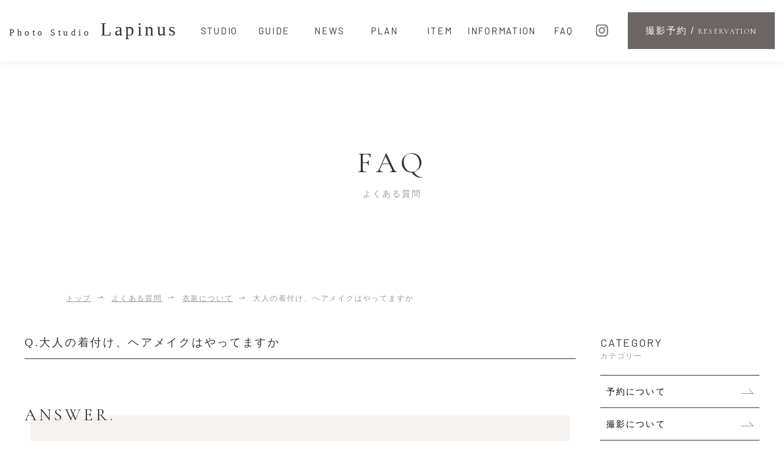

--- FILE ---
content_type: text/html; charset=UTF-8
request_url: https://www.lapinus.jp/faq/%E5%A4%A7%E4%BA%BA%E3%81%AE%E7%9D%80%E4%BB%98%E3%81%91%E3%80%81%E3%83%98%E3%82%A2%E3%83%A1%E3%82%A4%E3%82%AF%E3%81%AF%E3%82%84%E3%81%A3%E3%81%A6%E3%81%BE%E3%81%99%E3%81%8B/
body_size: 28741
content:
<!DOCTYPE html>
<html lang='ja' class="chrome">

<head>
    <meta charset="UTF-8">
    <meta http-equiv="X-UA-Compatible" content="IE=edge,chrome=1">

                <title>大人の着付け、ヘアメイクはやってますか｜浦和のフォトスタジオ「ラピナス」｜七五三・赤ちゃん・子供・マタニティの写真撮影</title>
            
    <meta property="og:title" content="浦和のフォトスタジオ「ラピナス」｜七五三・赤ちゃん・子供・マタニティの写真撮影">
    <meta property="og:image" content="https://www.lapinus.jp/wp/wp-content/themes/lapinus/img/ogp.jpg">
    <meta property="og:description" content="Lapinus（ラピナス）は、さいたま市浦和区にある家族・子供専用のフォトスタジオです。七五三・マタニティ・入学何でも撮影お任せください。浦和駅から徒歩5分でアクセスも抜群。大人も子どももわくわく出来る空間をご用意してお待ちしております。">
    <meta name="format-detection" content="telephone=no">

    <meta name="description" content="Lapinus（ラピナス）は、さいたま市浦和区にある家族・子供専用のフォトスタジオです。七五三・マタニティ・入学何でも撮影お任せください。浦和駅から徒歩5分でアクセスも抜群。大人も子どももわくわく出来る空間をご用意してお待ちしております。">
    <meta name="keywords" content="浦和,さいたま,フォトスタジオ,写真館,七五三,赤ちゃん,マタニティ,撮影">

            <!-- スマートフォン以外のviewport -->
        <meta name="viewport" content="width=1200, minimum-scale=0.1">
        <link href="https://fonts.googleapis.com/css2?family=Barlow:wght@400;700&family=Cormorant+Garamond:wght@400;700&family=Montserrat&family=Poiret+One&display=swap" rel="stylesheet">

    <!-- <link href="https://fonts.googleapis.com/css?family=Barlow:400,700|Cormorant+Garamond:400,700" rel="stylesheet">
        <link href="https://fonts.googleapis.com/css2?family=Poiret+One&display=swap" rel="stylesheet">
		<link href="https://fonts.googleapis.com/css?family=Montserrat" rel="stylesheet"> -->

    <link rel="preconnect" href="https://fonts.googleapis.com">
    <link rel="preconnect" href="https://fonts.gstatic.com" crossorigin>
        
    <link rel="stylesheet" type="text/css" href="https://www.lapinus.jp/wp/wp-content/themes/lapinus/style.css?date=2026013013" media="print, screen">
            <!-- <link rel="stylesheet" type="text/css" href="https://www.lapinus.jp/wp/wp-content/themes/lapinus/page-rockey.css" media="print, screen"> -->
        <link rel="stylesheet" type="text/css" href="https://www.lapinus.jp/wp/wp-content/themes/lapinus/page.css?date=2026013013" media="print, screen">
        <!-- <link rel="stylesheet" type="text/css" href="https://www.lapinus.jp/wp/wp-content/themes/lapinus/js/modaal.min.css" media="print, screen"> -->
        <link rel="stylesheet" href="https://cdn.jsdelivr.net/npm/modaal@0.4.4/dist/css/modaal.min.css">
        
    

                    <link rel="stylesheet" type="text/css" href="https://www.lapinus.jp/wp/wp-content/themes/lapinus/info.css?date=2026013013" media="print, screen">
        <link rel="stylesheet" type="text/css" href="https://www.lapinus.jp/wp/wp-content/themes/lapinus/faq.css" media="print, screen">
        
    
    <link rel="shortcut icon" href="https://www.lapinus.jp/wp/wp-content/themes/lapinus/img/favi.ico">
    <link rel="apple-touch-icon" href="https://www.lapinus.jp/wp/wp-content/themes/lapinus/img/apple-touch-icon.png">
    <link rel="alternate" type="application/rss+xml" title="RSSフィード" href="https://www.lapinus.jp/feed/">
    <link rel="alternate" type="application/atom+xml" title="Atomフィード" href="https://www.lapinus.jp/feed/atom/">
    <link rel="pingback" href="https://www.lapinus.jp/wp/xmlrpc.php">

    <meta name='robots' content='max-image-preview:large' />
<link rel='dns-prefetch' href='//cdn.jsdelivr.net' />
<script type="text/javascript">
window._wpemojiSettings = {"baseUrl":"https:\/\/s.w.org\/images\/core\/emoji\/14.0.0\/72x72\/","ext":".png","svgUrl":"https:\/\/s.w.org\/images\/core\/emoji\/14.0.0\/svg\/","svgExt":".svg","source":{"concatemoji":"https:\/\/www.lapinus.jp\/wp\/wp-includes\/js\/wp-emoji-release.min.js?ver=6.2.8"}};
/*! This file is auto-generated */
!function(e,a,t){var n,r,o,i=a.createElement("canvas"),p=i.getContext&&i.getContext("2d");function s(e,t){p.clearRect(0,0,i.width,i.height),p.fillText(e,0,0);e=i.toDataURL();return p.clearRect(0,0,i.width,i.height),p.fillText(t,0,0),e===i.toDataURL()}function c(e){var t=a.createElement("script");t.src=e,t.defer=t.type="text/javascript",a.getElementsByTagName("head")[0].appendChild(t)}for(o=Array("flag","emoji"),t.supports={everything:!0,everythingExceptFlag:!0},r=0;r<o.length;r++)t.supports[o[r]]=function(e){if(p&&p.fillText)switch(p.textBaseline="top",p.font="600 32px Arial",e){case"flag":return s("\ud83c\udff3\ufe0f\u200d\u26a7\ufe0f","\ud83c\udff3\ufe0f\u200b\u26a7\ufe0f")?!1:!s("\ud83c\uddfa\ud83c\uddf3","\ud83c\uddfa\u200b\ud83c\uddf3")&&!s("\ud83c\udff4\udb40\udc67\udb40\udc62\udb40\udc65\udb40\udc6e\udb40\udc67\udb40\udc7f","\ud83c\udff4\u200b\udb40\udc67\u200b\udb40\udc62\u200b\udb40\udc65\u200b\udb40\udc6e\u200b\udb40\udc67\u200b\udb40\udc7f");case"emoji":return!s("\ud83e\udef1\ud83c\udffb\u200d\ud83e\udef2\ud83c\udfff","\ud83e\udef1\ud83c\udffb\u200b\ud83e\udef2\ud83c\udfff")}return!1}(o[r]),t.supports.everything=t.supports.everything&&t.supports[o[r]],"flag"!==o[r]&&(t.supports.everythingExceptFlag=t.supports.everythingExceptFlag&&t.supports[o[r]]);t.supports.everythingExceptFlag=t.supports.everythingExceptFlag&&!t.supports.flag,t.DOMReady=!1,t.readyCallback=function(){t.DOMReady=!0},t.supports.everything||(n=function(){t.readyCallback()},a.addEventListener?(a.addEventListener("DOMContentLoaded",n,!1),e.addEventListener("load",n,!1)):(e.attachEvent("onload",n),a.attachEvent("onreadystatechange",function(){"complete"===a.readyState&&t.readyCallback()})),(e=t.source||{}).concatemoji?c(e.concatemoji):e.wpemoji&&e.twemoji&&(c(e.twemoji),c(e.wpemoji)))}(window,document,window._wpemojiSettings);
</script>
<style type="text/css">
img.wp-smiley,
img.emoji {
	display: inline !important;
	border: none !important;
	box-shadow: none !important;
	height: 1em !important;
	width: 1em !important;
	margin: 0 0.07em !important;
	vertical-align: -0.1em !important;
	background: none !important;
	padding: 0 !important;
}
</style>
	<link rel="https://api.w.org/" href="https://www.lapinus.jp/wp-json/" /><link rel="canonical" href="https://www.lapinus.jp/faq/%e5%a4%a7%e4%ba%ba%e3%81%ae%e7%9d%80%e4%bb%98%e3%81%91%e3%80%81%e3%83%98%e3%82%a2%e3%83%a1%e3%82%a4%e3%82%af%e3%81%af%e3%82%84%e3%81%a3%e3%81%a6%e3%81%be%e3%81%99%e3%81%8b/" />
<link rel='shortlink' href='https://www.lapinus.jp/?p=10104' />
<link rel="alternate" type="application/json+oembed" href="https://www.lapinus.jp/wp-json/oembed/1.0/embed?url=https%3A%2F%2Fwww.lapinus.jp%2Ffaq%2F%25e5%25a4%25a7%25e4%25ba%25ba%25e3%2581%25ae%25e7%259d%2580%25e4%25bb%2598%25e3%2581%2591%25e3%2580%2581%25e3%2583%2598%25e3%2582%25a2%25e3%2583%25a1%25e3%2582%25a4%25e3%2582%25af%25e3%2581%25af%25e3%2582%2584%25e3%2581%25a3%25e3%2581%25a6%25e3%2581%25be%25e3%2581%2599%25e3%2581%258b%2F" />
<link rel="alternate" type="text/xml+oembed" href="https://www.lapinus.jp/wp-json/oembed/1.0/embed?url=https%3A%2F%2Fwww.lapinus.jp%2Ffaq%2F%25e5%25a4%25a7%25e4%25ba%25ba%25e3%2581%25ae%25e7%259d%2580%25e4%25bb%2598%25e3%2581%2591%25e3%2580%2581%25e3%2583%2598%25e3%2582%25a2%25e3%2583%25a1%25e3%2582%25a4%25e3%2582%25af%25e3%2581%25af%25e3%2582%2584%25e3%2581%25a3%25e3%2581%25a6%25e3%2581%25be%25e3%2581%2599%25e3%2581%258b%2F&#038;format=xml" />
<!-- Google tag (gtag.js) -->
<script async src="https://www.googletagmanager.com/gtag/js?id=UA-53647680-39"></script>
<script>
  window.dataLayer = window.dataLayer || [];
  function gtag(){dataLayer.push(arguments);}
  gtag('js', new Date());

  gtag('config', 'UA-53647680-39');
</script>
    <!--[if lt IE 9]>
        <script type="text/javascript" src="https://www.lapinus.jp/wp/wp-content/themes/lapinus/js/html5shiv.js"></script>
        <![endif]-->

</head>


        <body id="body" class="body_%e5%a4%a7%e4%ba%ba%e3%81%ae%e7%9d%80%e4%bb%98%e3%81%91%e3%80%81%e3%83%98%e3%82%a2%e3%83%a1%e3%82%a4%e3%82%af%e3%81%af%e3%82%84%e3%81%a3%e3%81%a6%e3%81%be%e3%81%99%e3%81%8b">
        
        
        <div id="wrapper">
                            <header>
                    <div class="container">
                        <div class="logoWrap">
                            <p class="logo"><a href="https://www.lapinus.jp/"><span>Photo Studio</span>Lapinus</a></p>
                            <p class="menuBtn"><a class="gNav-btn" href="#"><span></span></a></p>
                        </div><!-- //.logoWrap -->
                        <div class="right">
                            <div class="navWrap">
    <div class="logoWrap">
        <p class="logo"><a href="https://www.lapinus.jp/"><span>Photo Studio</span>Lapinus</a></p>
        <p class="menuBtn"><a class="gNav-btn" href="#"><span></span></a></p>
    </div><!-- //.logoWrap -->
    <nav id="gNav">
        <ul>
            <li>
                <a href="https://www.lapinus.jp/studio/" >
                    <span>STUDIO</span>
                    <span>スタジオ案内</span>
                </a>
            </li>
            <li>
                <a href="https://www.lapinus.jp/guide/" >
                    <span>GUIDE</span>
                    <span>ご利用ガイド</span>
                </a>
            </li>
                        <li>
                <a href="https://www.lapinus.jp/news/" >
                    <span>NEWS</span>
                    <span>ニュース</span>
                </a>
            </li>
            <li class="parent js-not-sp">
                <a href="javascript: void(0);" >
                    <span>PLAN</span>
                    <span>料金・プラン</span>
                </a>
                <div class="children">
                    <ul>
                        <li>
                            <a href="https://www.lapinus.jp/plan_category/urawa/">
                                <span>URAWA</span>
                                <span>浦和店</span>
                            </a>
                        </li>
                        <li>
                            <a href="https://www.lapinus.jp/plan_category/misono/">
                                <span>MISONO</span>
                                <span>美園店</span>
                            </a>
                        </li>
                    </ul>
                </div>
            </li>
            <li>
                <a href="https://www.lapinus.jp/item/" >
                    <span>ITEM</span>
                    <span>商品一覧</span>
                </a>
            </li>
            <li class="information">
                <a href="https://www.lapinus.jp/information/" >
                    <span>INFORMATION</span>
                    <span>お知らせ</span>
                </a>
            </li>
            <li>
                <a href="https://www.lapinus.jp/faq/" >
                    <span>FAQ</span>
                    <span>よくある質問</span>
                </a>
            </li>
        </ul>
    </nav><!-- //#gNav -->
    <ul class="sns">
        <li class="map"><a href="https://www.lapinus.jp/studio/#access"><img src="https://www.lapinus.jp/wp/wp-content/themes/lapinus/img/common/icon_map.svgz" alt=""></a></li>
        <li class="fb"><a href="https://www.facebook.com/lapinus34/" target="_blank"><img src="https://www.lapinus.jp/wp/wp-content/themes/lapinus/img/common/icon_fb.svgz" alt=""></a></li>
        <li class="insta"><a href="https://www.instagram.com/lapinus34/" target="_blank"><img src="https://www.lapinus.jp/wp/wp-content/themes/lapinus/img/common/icon_insta.svgz" alt=""></a></li>
    </ul><!-- //.sns -->
</div><!--//.navWrap -->
                            <div class="reservationBtn parent">
                                <a href="javascript: void(0);"><span>撮影予約</span><span>RESERVATION</span></a>
                                <div class="children">
                                    <ul>
                                        <li>
                                            <a href="https://www.lapinus.jp/plan_category/urawa/">
                                                <span>浦和店</span>
                                                <span>URAWA</span>

                                                <div class="arrow">
                                                    <svg version="1.1" id="arrow" xmlns="http://www.w3.org/2000/svg" xmlns:xlink="http://www.w3.org/1999/xlink" x="0px" y="0px" viewBox="0 0 24 24">
                                                        <polygon class="arrow_color" points="14.8,4.6 14.1,5.3 20.3,11.5 1.5,11.5 1.5,12.5 22.7,12.5 " />
                                                    </svg>
                                                </div>
                                            </a>
                                        </li>
                                        <li>
                                            <a href="https://www.lapinus.jp/plan_category/misono/">
                                                <span>美園店</span>
                                                <span>MISONO</span>

                                                <div class="arrow">
                                                    <svg version="1.1" id="arrow" xmlns="http://www.w3.org/2000/svg" xmlns:xlink="http://www.w3.org/1999/xlink" x="0px" y="0px" viewBox="0 0 24 24">
                                                        <polygon class="arrow_color" points="14.8,4.6 14.1,5.3 20.3,11.5 1.5,11.5 1.5,12.5 22.7,12.5 " />
                                                    </svg>
                                                </div>
                                            </a>
                                        </li>
                                    </ul>
                                </div>
                            </div>
                        </div><!-- //.right -->
                    </div><!-- //.container -->
                </header><!-- //#scrollNav -->
            
<div id="pagetitle_faq" class="pagetitle">
    <div>
        <p>FAQ</p>
        <h1>よくある質問</h1>
    </div>
</div><!-- //.pagetitle -->

<div id="faqDetail" class="content info faq">
        <!-- パンくず -->
    <div id="breadcrumbs" class="" ><ul><li class="parent" id="breadcrumbs_home" itemscope itemtype="http://data-vocabulary.org/Breadcrumb"><a itemprop="url" href="https://www.lapinus.jp/"><span itemprop="title">トップ</span></a></li><li class='child' itemscope itemtype="http://data-vocabulary.org/Breadcrumb"> » <a itemprop="url" href='https://www.lapinus.jp/faq/'><span itemprop="title">よくある質問</span></a></li><li class='child' itemscope itemtype="http://data-vocabulary.org/Breadcrumb"> » <a itemprop="url" href='https://www.lapinus.jp/faq_category/%e8%a1%a3%e8%a3%85%e3%81%ab%e3%81%a4%e3%81%84%e3%81%a6/'><span itemprop="title">衣装について</span></a></li><li class='child' itemscope itemtype="http://data-vocabulary.org/Breadcrumb"> » <span itemprop="title">大人の着付け、ヘアメイクはやってますか</span></li></ul></div>    <!-- パンくず　終了 -->
        <article class="main">
                        <h2 class="title">
                    <span class="q">Q.</span>
                    <span class="txt">
                        大人の着付け、ヘアメイクはやってますか                    </span>
                </h2>
                <h3 class="a">ANSWER.</h3>
                <div class="post_detail">
                    <p>当店では大人の方のお着付け、ヘアメイクは承っておりません。<br>お支度の上ご来店をお願いいたします。</p>                </div>
                        <p class="backBtn">
            <a href="https://www.lapinus.jp/faq/">
                BACK
                <span>
                    <svg version="1.1" id="arrow" xmlns="http://www.w3.org/2000/svg" xmlns:xlink="http://www.w3.org/1999/xlink" x="0px" y="0px" viewBox="0 0 24 24">
                        <polygon class="arrow_color" points="14.8,4.6 14.1,5.3 20.3,11.5 1.5,11.5 1.5,12.5 22.7,12.5 "/>
                    </svg>
                </span>
            </a>
        </p>
    </article>
    
<aside>
    
            <div class="widget widget_categories">
            <h3 class="widgettitle">カテゴリー</h3>
            <ul>
                            <li class="cat-item">
                    <a href="https://www.lapinus.jp/faq_category/%e4%ba%88%e7%b4%84%e3%81%ab%e3%81%a4%e3%81%84%e3%81%a6/">
                        予約について                    </a>
                    <ul class="children">
                                            </ul>
                </li>
                                <li class="cat-item">
                    <a href="https://www.lapinus.jp/faq_category/%e6%92%ae%e5%bd%b1%e3%81%ab%e3%81%a4%e3%81%84%e3%81%a6/">
                        撮影について                    </a>
                    <ul class="children">
                                            </ul>
                </li>
                                <li class="cat-item">
                    <a href="https://www.lapinus.jp/faq_category/%e8%a1%a3%e8%a3%85%e3%81%ab%e3%81%a4%e3%81%84%e3%81%a6/">
                        衣装について                    </a>
                    <ul class="children">
                                            </ul>
                </li>
                                <li class="cat-item">
                    <a href="https://www.lapinus.jp/faq_category/%e3%83%98%e3%82%a2%e3%83%a1%e3%82%a4%e3%82%af%e3%81%ab%e3%81%a4%e3%81%84%e3%81%a6/">
                        ヘアメイクについて                    </a>
                    <ul class="children">
                                            </ul>
                </li>
                                <li class="cat-item">
                    <a href="https://www.lapinus.jp/faq_category/%e3%83%87%e3%83%bc%e3%82%bf%e3%83%bb%e5%95%86%e5%93%81%e3%81%ab%e3%81%a4%e3%81%84%e3%81%a6/">
                        データ・商品について                    </a>
                    <ul class="children">
                                            </ul>
                </li>
                                <li class="cat-item">
                    <a href="https://www.lapinus.jp/faq_category/753%e3%81%ab%e3%81%a4%e3%81%84%e3%81%a6/">
                        753について                    </a>
                    <ul class="children">
                                            </ul>
                </li>
                                <li class="cat-item">
                    <a href="https://www.lapinus.jp/faq_category/%e3%83%9e%e3%82%bf%e3%83%8b%e3%83%86%e3%82%a3%e6%92%ae%e5%bd%b1%e3%81%ab%e3%81%a4%e3%81%84%e3%81%a6/">
                        マタニティ撮影について                    </a>
                    <ul class="children">
                                            </ul>
                </li>
                                <li class="cat-item">
                    <a href="https://www.lapinus.jp/faq_category/%e3%81%9d%e3%81%ae%e4%bb%96/">
                        その他                    </a>
                    <ul class="children">
                                            </ul>
                </li>
                            </ul>
        </div><!-- //.widget -->
    
    
    </aside></div><!--//.content-->

<footer>
    <div class="upper">
        <div class="storeInfo">
            <div class="item logo">
                <p class="footerLogo"><img src="https://www.lapinus.jp/wp/wp-content/themes/lapinus/img/common/footer_logo.svgz" alt="Photo Studio Lapinus"></p>
            </div>
            <div class="item store">
                <div class="title">
                    <p class="storeName">浦和店</p>
                    <p class="mapIcon"><a href="https://www.lapinus.jp/studio/urawa/#access"><img src="https://www.lapinus.jp/wp/wp-content/themes/lapinus/img/common/icon_map_white.svgz" alt="map"></a></p>
                </div>
                <dl>
                    <dt>TEL</dt>
                    <dd><a href="tel:0487626636">048-762-6636</a></dd>
                    <dt>ADDRESS</dt>
                    <dd>埼玉県さいたま市浦和区仲町2丁目3-22 桑原ビル4階</dd>
                    <dt>OPEN</dt>
                    <dd>9:00-17:00 [平日]  <br>9:00-18:00 [土日祝]</dd>
                    <dt>CLOSED</dt>
                    <dd>火曜日</dd>
                </dl>
                <div class="btn">
                    <a href="mailto:&#105;&#110;&#102;&#111;&#64;&#108;&#97;&#112;&#105;&#110;&#117;&#115;&#46;&#106;&#112;">CONTACT
                        <span>
                            <svg version="1.1" id="arrow" xmlns="http://www.w3.org/2000/svg" xmlns:xlink="http://www.w3.org/1999/xlink" x="0px" y="0px" viewBox="0 0 24 24">
                                <polygon class="arrow_color" points="14.8,4.6 14.1,5.3 20.3,11.5 1.5,11.5 1.5,12.5 22.7,12.5 "/>
                            </svg>
                        </span>
                    </a>
                </div>
            </div>
            <div class="item store">
                <div class="title">
                    <p class="storeName">美園店</p>
                    <p class="mapIcon"><a href="https://www.lapinus.jp/studio/misono/#access"><img src="https://www.lapinus.jp/wp/wp-content/themes/lapinus/img/common/icon_map_white.svgz" alt="map"></a></p>
                </div>
                <dl>
                    <dt>TEL</dt>
                    <dd><a href="tel:0487113750">048-711-3750</a></dd>
                    <dt>ADDRESS</dt>
                    <dd>埼玉県さいたま市緑区美園4-7-3 リーゼブロンシュ101</dd>
                    <dt>OPEN</dt>
                    <dd>9:00-17:00 [平日]  <br>9:00-17:00 [土日祝]</dd>
                    <dt>CLOSED</dt>
                    <dd>水曜日</dd>
                </dl>
                <div class="btn">
                    <a href="mailto:&#105;&#110;&#102;&#111;&#64;&#108;&#97;&#112;&#105;&#110;&#117;&#115;&#45;&#109;&#105;&#115;&#111;&#110;&#111;&#46;&#106;&#112;">CONTACT
                        <span>
                            <svg version="1.1" id="arrow" xmlns="http://www.w3.org/2000/svg" xmlns:xlink="http://www.w3.org/1999/xlink" x="0px" y="0px" viewBox="0 0 24 24">
                                <polygon class="arrow_color" points="14.8,4.6 14.1,5.3 20.3,11.5 1.5,11.5 1.5,12.5 22.7,12.5 "/>
                            </svg>
                        </span>
                    </a>
                </div>
            </div>
        </div>
    </div><!-- //.upper -->
    <ul class="sns">
        <li><a href="https://twitter.com/lapinus_34" target="_blank"><img src="https://www.lapinus.jp/wp/wp-content/themes/lapinus/img/common/icon_tw.svgz" alt="twitter"></a></li>
        <li><a href="https://www.facebook.com/lapinus34/" target="_blank"><img src="https://www.lapinus.jp/wp/wp-content/themes/lapinus/img/common/icon_fb.svgz" alt="facebook"></a></li>
        <li><a href="https://www.instagram.com/lapinus34/" target="_blank"><img src="https://www.lapinus.jp/wp/wp-content/themes/lapinus/img/common/icon_insta.svgz" alt="instagram"></a></li>
    </ul><!-- //.sns -->
    <ul class="navS">
        <li><a href="https://www.lapinus.jp/link/">LINKS</a>
        <li><a href="https://www.lapinus.jp/sitepolicy/">SITEPOLICY</a>
        <li><a href="https://www.lapinus.jp/privacy/">PRIVACYPOLICY</a>
        <li><a href="https://www.lapinus.jp/sitemap/">SITEMAP</a>
    </ul><!-- //.navS -->
    <p id="copyright">&copy; Photo Studio Lapinus</p>
</footer>

<p id="pagetop"><a href="#wrapper"><img src="https://www.lapinus.jp/wp/wp-content/themes/lapinus/img/common/pagetop.svgz" alt="TOP"></a></p>

</div><!--//#wrapper-->

<script type='text/javascript' src='https://www.lapinus.jp/wp/wp-content/themes/lapinus/js/jquery-1.11.2.min.js?ver=6.2.8' id='jquery-js'></script>
<script type='text/javascript' src='https://www.lapinus.jp/wp/wp-content/themes/lapinus/js/common.js?v=20260130&#038;ver=6.2.8' id='common.js-js'></script>
<script type='text/javascript' src='https://www.lapinus.jp/wp/wp-content/themes/lapinus/js/switch.js?ver=6.2.8' id='switch.js-js'></script>
<script type='text/javascript' src='https://www.lapinus.jp/wp/wp-content/themes/lapinus/js/jquery.topBtn.js?ver=6.2.8' id='jquery.topBtn.js-js'></script>
<script type='text/javascript' src='https://www.lapinus.jp/wp/wp-content/themes/lapinus/js/jquery.tile.js?ver=6.2.8' id='jquery.tile.js-js'></script>
<script type='text/javascript' src='https://cdn.jsdelivr.net/npm/modaal@0.4.4/dist/js/modaal.min.js?ver=6.2.8' id='modaal.min.js-js'></script>
<script type='text/javascript' src='https://www.lapinus.jp/wp/wp-content/themes/lapinus/js/jQuery.smoothScroll.js?v=20260130&#038;ver=6.2.8' id='jQuery.smoothScroll.js-js'></script>
<script type='text/javascript' src='https://www.lapinus.jp/wp/wp-content/themes/lapinus/js/TweenMax.min.js?ver=6.2.8' id='TweenMax.js-js'></script>
<script type='text/javascript' src='https://www.lapinus.jp/wp/wp-content/themes/lapinus/js/ScrollMagic.min.js?ver=6.2.8' id='ScrollMagic.js-js'></script>
<script type='text/javascript' src='https://www.lapinus.jp/wp/wp-content/themes/lapinus/js/animation.gsap.min.js?ver=6.2.8' id='animationGsap.js-js'></script>
    <script type="text/javascript">
        document.addEventListener('wpcf7mailsent', function(event) {
            if ('9186' == event.detail.contactFormId) {
                location.replace(
                    'https://www.lapinus.jp/kimono_order_option/order_option_send/'
                );
            }
            if ('9187' == event.detail.contactFormId) {
                location.replace(
                    'https://www.lapinus.jp/kimono_order/order_send/'
                );
            }
                    }, false);
    </script>
    <link rel='stylesheet' id='wp-block-library-css' href='https://www.lapinus.jp/wp/wp-includes/css/dist/block-library/style.min.css?ver=6.2.8' type='text/css' media='all' />
<link rel='stylesheet' id='classic-theme-styles-css' href='https://www.lapinus.jp/wp/wp-includes/css/classic-themes.min.css?ver=6.2.8' type='text/css' media='all' />
<link rel='stylesheet' id='contact-form-7-css' href='https://www.lapinus.jp/wp/wp-content/plugins/contact-form-7/includes/css/styles.css?ver=5.1.4' type='text/css' media='all' />
<link rel='stylesheet' id='contact-form-7-confirm-css' href='https://www.lapinus.jp/wp/wp-content/plugins/contact-form-7-add-confirm/includes/css/styles.css?ver=5.1' type='text/css' media='all' />
<script type='text/javascript' id='contact-form-7-js-extra'>
/* <![CDATA[ */
var wpcf7 = {"apiSettings":{"root":"https:\/\/www.lapinus.jp\/wp-json\/contact-form-7\/v1","namespace":"contact-form-7\/v1"}};
/* ]]> */
</script>
<script type='text/javascript' src='https://www.lapinus.jp/wp/wp-content/plugins/contact-form-7/includes/js/scripts.js?ver=5.1.4' id='contact-form-7-js'></script>
<script type='text/javascript' src='https://www.lapinus.jp/wp/wp-includes/js/jquery/jquery.form.min.js?ver=4.3.0' id='jquery-form-js'></script>
<script type='text/javascript' src='https://www.lapinus.jp/wp/wp-content/plugins/contact-form-7-add-confirm/includes/js/scripts.js?ver=5.1' id='contact-form-7-confirm-js'></script>

<script>
    (function($) {
        $(function() {
            const $hint = $('.swipe-hint');
            const $table = $hint.find('table');

            // テーブルをタップしたとき
            $table.on('click', function() {
                $hint.addClass('active');
            });

            // テーブル上でスワイプ（touchmove）したとき
            $table.on('touchmove', function() {
                $hint.addClass('active');
            });

            // ヒント自体をタップしたとき
            $hint.on('click', function() {
                $(this).addClass('active');
            });
        });
    })(jQuery);
</script>


    <script type="text/javascript">

    </script>



<input type="hidden" id="template_url" value="https://www.lapinus.jp/wp/wp-content/themes/lapinus">

</body>
</html>


--- FILE ---
content_type: text/css
request_url: https://www.lapinus.jp/wp/wp-content/themes/lapinus/style.css?date=2026013013
body_size: 36799
content:
@charset "UTF-8";
/*
Theme Name: Photo Studio Lapinus
Theme URI:
Description:
Author: densuke
Author URI: http://dnsk.jp/
*/
/*-----------------------------------------------------------------
デフォルトリセット設定
-----------------------------------------------------------------*/
/*
Copyright (c) 2009, Yahoo! Inc. All rights reserved.
Code licensed under the BSD License:
http://developer.yahoo.net/yui/license.txt
version: 3.0.0
build: 1549
*/
@font-face {
  font-family: YuGothicM;
  src: local("Yu Gothic Medium");
}
html {
  color: #333;
  background: #fff;
  width: 100%;
  font-size: 6.25%;
  font-family: -apple-system, BlinkMacSystemFont, "Helvetica Neue", "游ゴシック Medium", YuGothic, YuGothicM, "Hiragino Kaku Gothic ProN", メイリオ, Meiryo, sans-serif;
}

body, div, dl, dt, dd, ul, ol, li, h1, h2, h3, h4, h5, h6,
pre, code, form, fieldset, legend, input, textarea, p, blockquote, th, td, figure {
  margin: 0;
  padding: 0;
  letter-spacing: 0.15em;
}

table {
  border-collapse: collapse;
  border-spacing: 0;
}
table th {
  white-space: nowrap;
}

fieldset, img {
  border: 0;
}

img {
  display: block;
  width: 100%;
  vertical-align: top;
  padding: 0;
  margin: 0;
}

address, caption, cite, code, dfn, em, th, var {
  font-style: normal;
  font-weight: normal;
}

/*li { list-style:none; } caption,th{ text-align:left; }*/
h1, h2, h3, h4, h5, h6 {
  font-size: 100%;
  font-weight: normal;
}

.chrome address, .chrome caption, .chrome cite, .chrome code, .chrome dfn, .chrome em, .chrome th, .chrome var, .chrome h1, .chrome h2, .chrome h3, .chrome h4, .chrome h5, .chrome h6 {
  font-weight: 500;
}

/*q:before,q:after{ content:''; }*/
/*abbr,acronym{ border:0;font-variant:normal; }
sup{ vertical-align:text-top; }
sub{ vertical-align:text-bottom; }*/
input, textarea, select {
  font-size: inherit;
  font-weight: inherit;
}

input, textarea, select {
  *font-size: 100%;
}

/*legend{ color:#000; }*/
ol, ul, dl, dt, dd {
  list-style: none;
}

table {
  border-collapse: collapse;
}

th, td {
  padding: 0;
}

a {
  display: block;
}
a[href^="tel:"]:link, a[href^="tel:"]:visited, a[href^="tel:"]:hover, a[href^="tel:"]:active {
  display: inline;
}

button {
  padding: 0;
  border: none;
  background: transparent;
}

*, *::after, *::before {
  -moz-box-sizing: border-box;
  -webkit-box-sizing: border-box;
  box-sizing: border-box;
}

input[type=text], input[type=email], input[type=tel], input[type=submit] button, textarea {
  margin: 0;
  padding: 0;
  background: none;
  border: none;
  -webkit-border-radius: 0;
  border-radius: 0;
  outline: none;
  -webkit-appearance: none;
  -moz-appearance: none;
  appearance: none;
}

/*-----------------------------------------------------------------
リンク
-----------------------------------------------------------------*/
a:link {
  color: #000;
  text-decoration: none;
}

a:visited {
  color: #000;
  text-decoration: none;
}

a:hover {
  color: #999;
  text-decoration: none;
}

a:active {
  color: #999;
  text-decoration: none;
}

/*------------------------------ PC用CSS ------------------------------*/
@media screen and (min-width: 768px) {
  @font-face {
    font-family: "Original Yu Gothic";
    src: local("Yu Gothic");
    font-weight: 300;
  }
  @font-face {
    font-family: "Original Yu Gothic";
    src: local("Yu Gothic");
    font-weight: 500;
  }
  @font-face {
    font-family: "Original Yu Gothic";
    src: local("Yu Gothic");
    font-weight: bold;
  }
  @font-face {
    font-family: "Helvetica Neue";
    src: local("Helvetica Neue Regular");
    font-weight: 100;
  }
  @font-face {
    font-family: "Helvetica Neue";
    src: local("Helvetica Neue Regular");
    font-weight: 200;
  }
  html.chrome {
    font-weight: 500;
  }

  /* IE10以上 */
  /*
  zoom
  */
}
@media screen and (min-width: 768px) and (-ms-high-contrast: none) {
  html {
    font-family: Verdana, Meiryo, sans-serif;
  }
}
@media screen and (min-width: 768px) and (-ms-high-contrast: active) {
  html {
    font-family: Verdana, Meiryo, sans-serif;
  }
}
@media screen and (min-width: 768px) and (max-width: 1200px) and (-webkit-min-device-pixel-ratio: 1.5), screen and (min-width: 768px) and (max-width: 1200px) and (min-resolution: 1.5dppx) {
  html.chrome body {
    zoom: 1;
    /*初期の値 0.6*/
    -moz-transform: scale(1, 1);
    /*初期の値 0.6 0.6*/
  }
}
@media screen and (min-width: 768px) and (max-width: 1200px) and (-webkit-min-device-pixel-ratio: 2), screen and (min-width: 768px) and (max-width: 1200px) and (min-resolution: 2dppx) {
  html.chrome body {
    zoom: 1;
    /*初期の値 0.50*/
    -moz-transform: scale(1, 1);
    /*初期の値 0.50 0.50*/
  }
}
@media screen and (min-width: 768px) and (max-width: 1200px) {
  html.chrome.iphone body,
html.chrome.android body {
    zoom: 1;
    -moz-transform: scale(1, 1);
  }
}
@media screen and (min-width: 768px) {
  a {
    display: inline;
    text-decoration: none;
  }
  a[href^="tel:"] {
    pointer-events: none;
  }
  a[href^="tel:"]:link, a[href^="tel:"]:visited, a[href^="tel:"]:hover, a[href^="tel:"]:active {
    text-decoration: none;
    color: #000;
  }
}
@media screen and (min-width: 768px) {
  img {
    display: inline;
    width: auto;
  }
}
/*明朝体*/
/*Times New Roman*/
/*Google Fonts*/
/*コンテンツwidth*/
/*よく使う色*/
/*ボーダーカラー*/
/*リンク*/
/*ボタン*/
/*
@mixin btn01SP($width: 49.8vw, $height: 12vw, $bgImg: url(img/common/arrow01_black.svgz), $bgPos: right 3.2vw center, $bgSize: 4.4vw auto, $fSize: 2.93vw) {
    a,
    input {
        display: block;
        width: $width;
        height: $height;
        margin: 0 auto;
        background: $bgImg $bgPos no-repeat;
        -webkit-background-size: $bgSize;
        background-size: $bgSize;
        border: 1px solid #333;
        line-height: $height;
        text-align: center;
        font-size: $fSize;
    }
}
*/
/*
@mixin btn01PC($width: 250px, $height: 60px, $bgImg: url(img/common/arrow01_black.png), $bgImgHover: url(img/common/arrow01_white.png), $bgPos: right 15px center, $bgSize: 22px auto, $fSize: 15rem) {
    a,
    input {
        display: block;
        width: $width;
        height: $height;
        margin: 0 auto;
        background: $bgImg  $bgPos no-repeat;
        -webkit-background-size: $bgSize;
        background-size: $bgSize;
        border: 1px solid #333;
        line-height: 58px;
        text-align: center;
        letter-spacing: 0.3em;
        font-size: $fSize;
        &:hover {
            background-image: $bgImgHover;
            color: #fff;
            cursor: pointer;
            -webkit-animation: bg 0.3s ease-in 0s forwards;
            animation: bg 0.3s ease-in 0s forwards;
            @keyframes bg {
                0% {
                    background-color: transparent;
                    color: #333;
                }
                100% {
                    background-color: $emphasis;
                    background-image: $bgImgHover;
                    color: #fff;
                }
            }
            @-webkit-keyframes bg {
                0% {
                    background-color: transparent;
                    color: #333;
                }
                100% {
                    background-color: $emphasis;
                    background-image: $bgImgHover;
                    color: #fff;
                }
            }
        }
    }
}
*/
/*タイトルバー*/
/*------------------------------ SP用CSS（PCにも同時に適用される） ------------------------------*/
/*-----------------------------------------------------------------
body,Wrapper
-----------------------------------------------------------------*/
body {
  width: 100%;
  line-height: 160%;
  font-size: 3.73vw;
  -webkit-text-size-adjust: 100%;
}

#wrapper {
  width: 100%;
  line-height: 160%;
  overflow: hidden;
  position: relative;
  z-index: 0;
}

/*-----------------------------------------------------------------
  header
  -----------------------------------------------------------------*/
header,
#scrollNav {
  width: 100%;
  padding-bottom: 4vw;
  background-color: #fff;
  position: relative;
  top: 0;
  left: 0;
  position: relative;
  z-index: 100;
}

header#scrollNav,
#scrollNav#scrollNav {
  position: fixed;
  z-index: 1000;
}

header .menuBtn,
#scrollNav .menuBtn {
  width: 8vw;
  height: 4.93vw;
}

header .menuBtn a,
#scrollNav .menuBtn a {
  width: 8vw;
  height: 4.93vw;
  position: relative;
}

header .menuBtn a::before, header .menuBtn a::after,
header .menuBtn a span {
  content: "";
  display: inline-block;
  width: 8vw;
  height: 1px;
  background-color: #333;
  position: absolute;
  left: 0;
}

#scrollNav .menuBtn a::before, #scrollNav .menuBtn a::after,
#scrollNav .menuBtn a span {
  content: "";
  display: inline-block;
  width: 8vw;
  height: 1px;
  background-color: #333;
  position: absolute;
  left: 0;
}

header .menuBtn a::before,
#scrollNav .menuBtn a::before {
  top: 0;
}

header .menuBtn a::after,
#scrollNav .menuBtn a::after {
  bottom: 0;
}

header .menuBtn a span,
#scrollNav .menuBtn a span {
  margin: auto;
  top: 0;
  bottom: 0;
}

header .logoWrap,
#scrollNav .logoWrap {
  display: flex;
  justify-content: space-between;
  align-items: center;
  padding: 5.3vw 4vw 6.6vw;
}

header .logoWrap .logo,
#scrollNav .logoWrap .logo {
  font-size: 5.906vw;
  font-family: "Times New Roman", serif;
}

header .logoWrap .logo a,
#scrollNav .logoWrap .logo a {
  color: #333;
}

header .logoWrap .logo span,
#scrollNav .logoWrap .logo span {
  padding-right: 1em;
  font-size: 2.8453vw;
}

header .navWrap,
#scrollNav .navWrap {
  display: none;
  width: 100%;
  height: 100vh;
  /*
        padding-bottom: 20vw;
        */
  background-color: #f6f2f2;
  overflow: scroll;
  text-align: center;
  position: fixed;
  top: 0;
  left: 0;
  z-index: 101;
}

header .navWrap .logoWrap,
#scrollNav .navWrap .logoWrap {
  display: flex;
  justify-content: space-between;
  align-items: center;
  padding: 5.73vw 4vw 20vw;
}

header .navWrap .logoWrap .logo,
#scrollNav .navWrap .logoWrap .logo {
  width: auto !important;
  font-size: 5.906vw;
  font-family: "Times New Roman", serif;
  position: relative !important;
  top: auto !important;
  left: auto !important;
}

header .navWrap .logoWrap .logo span,
#scrollNav .navWrap .logoWrap .logo span {
  padding-right: 1em;
  font-size: 2.8453vw;
}

header .navWrap .logoWrap .menuBtn,
#scrollNav .navWrap .logoWrap .menuBtn {
  width: 6vw !important;
  height: 6vw !important;
  position: relative !important;
  top: auto !important;
  right: auto !important;
}

header .navWrap .logoWrap .menuBtn a,
#scrollNav .navWrap .logoWrap .menuBtn a {
  width: 6vw;
  height: 6vw;
  vertical-align: bottom;
}

header .navWrap .logoWrap .menuBtn a::before, header .navWrap .logoWrap .menuBtn a::after {
  display: none;
}

#scrollNav .navWrap .logoWrap .menuBtn a::before, #scrollNav .navWrap .logoWrap .menuBtn a::after {
  display: none;
}

header .navWrap .logoWrap .menuBtn a span,
#scrollNav .navWrap .logoWrap .menuBtn a span {
  width: 6vw;
  height: 6vw;
  margin: auto;
  background-color: transparent;
  vertical-align: bottom;
  position: relative;
}

header .navWrap .logoWrap .menuBtn a span::before, header .navWrap .logoWrap .menuBtn a span::after {
  content: "";
  display: inline-block;
  width: 6vw;
  height: 1px;
  margin: auto;
  background-color: #333;
  position: absolute;
  top: 0;
  right: 0;
  bottom: 0;
  left: 0;
}

#scrollNav .navWrap .logoWrap .menuBtn a span::before, #scrollNav .navWrap .logoWrap .menuBtn a span::after {
  content: "";
  display: inline-block;
  width: 6vw;
  height: 1px;
  margin: auto;
  background-color: #333;
  position: absolute;
  top: 0;
  right: 0;
  bottom: 0;
  left: 0;
}

header .navWrap .logoWrap .menuBtn a span::before,
#scrollNav .navWrap .logoWrap .menuBtn a span::before {
  transform: rotate(45deg);
}

header .navWrap .logoWrap .menuBtn a span::after,
#scrollNav .navWrap .logoWrap .menuBtn a span::after {
  transform: rotate(-45deg);
}

header .navWrap #gNav,
#scrollNav .navWrap #gNav {
  width: 80vw;
  margin: 0 auto 6.6vw;
}

header .navWrap #gNav ul li:not(:last-child),
#scrollNav .navWrap #gNav ul li:not(:last-child) {
  margin-bottom: 4vw;
}

header .navWrap #gNav ul li.parent a::after,
#scrollNav .navWrap #gNav ul li.parent a::after {
  display: none;
}

header .navWrap #gNav ul li a,
#scrollNav .navWrap #gNav ul li a {
  height: 12vw;
  background-color: #6c6565;
  line-height: 12vw;
  text-align: center;
  font-size: 16rem;
  color: #fff;
  position: relative;
}

header .navWrap #gNav ul li a::after,
#scrollNav .navWrap #gNav ul li a::after {
  content: "";
  display: block;
  width: 4.4vw;
  height: 100%;
  background-color: #fff;
  -webkit-mask: url(img/common/arrow01_white.svgz) center/4.4vw auto no-repeat;
  mask: url(img/common/arrow01_white.svgz) center/4.4vw auto no-repeat;
  position: absolute;
  top: 0.5vh;
  right: 4vw;
}

header .navWrap #gNav ul li a span:first-of-type,
#scrollNav .navWrap #gNav ul li a span:first-of-type {
  padding-right: 0.75em;
  font-size: 3.73vw;
  font-family: "Barlow", sans-serif;
}

header .navWrap #gNav ul li a span:last-of-type,
#scrollNav .navWrap #gNav ul li a span:last-of-type {
  font-size: 2.4vw;
}

header .navWrap #gNav ul li .children ul li,
#scrollNav .navWrap #gNav ul li .children ul li {
  margin-bottom: 0;
}

header .navWrap #gNav ul li .children ul li:not(:last-child),
#scrollNav .navWrap #gNav ul li .children ul li:not(:last-child) {
  margin-bottom: 1px;
}

header .navWrap #gNav ul li .children ul li a,
#scrollNav .navWrap #gNav ul li .children ul li a {
  background-color: #fff;
  color: #333;
  display: flex;
  align-items: center;
  justify-content: center;
}

header .navWrap #gNav ul li .children ul li a::after,
#scrollNav .navWrap #gNav ul li .children ul li a::after {
  display: block;
  background-color: #333;
}

header .navWrap #gNav ul li .children ul li a span,
#scrollNav .navWrap #gNav ul li .children ul li a span {
  display: inline-block;
}

header .navWrap .sns,
#scrollNav .navWrap .sns {
  display: flex;
  justify-content: center;
}

header .navWrap .sns li,
#scrollNav .navWrap .sns li {
  width: 12vw;
}

header .navWrap .sns li:not(:last-child),
#scrollNav .navWrap .sns li:not(:last-child) {
  margin-right: 5vw;
}

header .reservationBtn,
#scrollNav .reservationBtn {
  width: 80vw;
  margin: 0 auto;
}
header .reservationBtn a,
#scrollNav .reservationBtn a {
  height: 12vw;
  background-color: #6c6565;
  line-height: 12vw;
  text-align: center;
  color: #fff;
}
header .reservationBtn a span:first-of-type,
#scrollNav .reservationBtn a span:first-of-type {
  font-size: 2.93vw;
}
header .reservationBtn a span:first-of-type::after,
#scrollNav .reservationBtn a span:first-of-type::after {
  content: " / ";
}
header .reservationBtn a span:last-of-type,
#scrollNav .reservationBtn a span:last-of-type {
  font-size: 2.6vw;
  font-family: "Cormorant Garamond", serif;
}
header .reservationBtn .children,
#scrollNav .reservationBtn .children {
  display: none;
}
header .reservationBtn .children ul li,
#scrollNav .reservationBtn .children ul li {
  background-color: #fff;
}
header .reservationBtn .children ul li a,
#scrollNav .reservationBtn .children ul li a {
  background-color: #fff;
  color: #333333;
  border-bottom: 1px solid #333333;
  position: relative;
  -webkit-transition: background-color 0.3s ease-out;
  transition: background-color 0.3s ease-out;
}
header .reservationBtn .children ul li a span:first-of-type,
#scrollNav .reservationBtn .children ul li a span:first-of-type {
  font-size: 2.9333333333vw;
}
header .reservationBtn .children ul li a span:last-of-type,
#scrollNav .reservationBtn .children ul li a span:last-of-type {
  font-size: 3.2vw;
}
header .reservationBtn .children ul li a .arrow,
#scrollNav .reservationBtn .children ul li a .arrow {
  width: 16px;
  height: 16px;
  position: absolute;
  top: 7px;
  right: 15px;
}
header .reservationBtn .children ul li a:hover,
#scrollNav .reservationBtn .children ul li a:hover {
  opacity: 0.65;
}
header .reservationBtn .children ul li a:hover .arrow,
#scrollNav .reservationBtn .children ul li a:hover .arrow {
  -webkit-animation: arrow 2s ease-out 0s infinite alternate;
  animation: arrow 2s ease-out 0s infinite alternate;
}
/*-----------------------------------------------------------------
  footer
  -----------------------------------------------------------------*/
footer {
  position: relative;
}
footer .upper {
  padding: 16vw 0 12vw;
  background-color: #6c6565;
  color: #fff;
}
footer .upper .storeInfo {
  width: 94vw;
  margin: 0 auto;
  display: flex;
  flex-direction: column;
}
footer .upper .storeInfo .item {
  margin: 0;
  padding: 20px;
}
footer .upper .storeInfo .logo {
  width: 60vw;
  margin: auto;
}
footer .upper .storeInfo .logo .footerLogo {
  width: 100%;
  height: auto;
  margin: 0 auto;
}
footer .upper .storeInfo .logo .footerLogo img {
  width: 100%;
  height: auto;
}
footer .upper .storeInfo .store .title {
  margin-bottom: 15px;
  position: relative;
}
footer .upper .storeInfo .store .title .storeName {
  padding-top: 3px;
  font-size: 5vw;
  color: #fff;
  font-family: "Cormorant Garamond", serif;
}
footer .upper .storeInfo .store .title .mapIcon {
  position: absolute;
  top: 0;
  left: 75px;
}
footer .upper .storeInfo .store .title .mapIcon img {
  width: 25px;
  height: 25px;
}
footer .upper .storeInfo .store dl {
  display: flex;
  flex-wrap: wrap;
  width: 83vw;
  margin: 0 auto 6.6vw;
  font-size: 3.2vw;
}
footer .upper .storeInfo .store dl dt {
  width: 24vw;
  line-height: 160%;
}
footer .upper .storeInfo .store dl dt::after {
  content: " :";
}
footer .upper .storeInfo .store dl dt:not(:last-of-type) {
  margin-bottom: 2vw;
}
footer .upper .storeInfo .store dl dd {
  width: 58vw;
  line-height: 160%;
}
footer .upper .storeInfo .store dl dd:not(:last-of-type) {
  margin-bottom: 2vw;
}
footer .upper .storeInfo .store dl dd a {
  color: #fff;
}
footer .upper .storeInfo .store .btn a {
  /* 調整前
                width: 69.86vw;
                height: 12vw;
                margin: 0 auto;
                background: url(img/common/arrow01_white.png) 90% center no-repeat;
                -webkit-background-size: 4.13vw;
                background-size: 4.13vw;
                border: 1px solid #fff;
                line-height: 12vw;
                text-align: center;
                font-size: 3.6vw;
                font-family: $ff_CG;
                color: #fff;
                */
  width: 83vw;
  height: 15vw;
  margin: 0 auto;
  border: 1px solid #fff;
  line-height: 15vw;
  text-align: center;
  font-size: 5vw;
  font-family: "Cormorant Garamond", serif;
  color: #fff;
  position: relative;
}
footer .upper .storeInfo .store .btn a span {
  width: 4vw;
  height: 4vh;
  position: absolute;
  top: 0.5rem;
  right: 1.5rem;
}
footer .upper .storeInfo .store .btn a span .arrow_color {
  fill: #fff;
}
footer .sns {
  display: flex;
  justify-content: center;
  padding: 6.6vw 0 5.3vw;
}
footer .sns li {
  width: 8vw;
}
footer .sns li:not(:last-child) {
  margin-right: 4vw;
}
footer .navS {
  display: flex;
  flex-wrap: wrap;
  justify-content: center;
  margin: 0 auto 2vw;
}
footer .navS li:not(:last-child) {
  margin-right: 5vw;
}
footer .navS li a {
  display: inline;
  font-size: 2.4vw;
  font-family: "Barlow", sans-serif;
}
footer #copyright {
  padding-bottom: 7.3vw;
  text-align: center;
  font-size: 2.4vw;
  font-family: "Barlow", sans-serif;
}

#pagetop {
  width: 10.5vw;
  position: fixed;
  right: 2vw;
  bottom: 2vw;
  z-index: 100;
}

/*------------------------------ PC用CSS ------------------------------*/
@media screen and (min-width: 768px) {
  /*-----------------------------------------------------------------
    body,Wrapper
    -----------------------------------------------------------------*/
  body {
    min-width: 1280px;
    font-size: 14rem;
  }

  #loading_bg #loading {
    width: 150px;
    height: auto;
    position: absolute;
    top: 50%;
    left: 50%;
    margin-top: -75px;
    margin-left: -75px;
  }

  #wrapper .element {
    width: 13.5px;
  }
  #wrapper .element img {
    width: 13.5px;
  }

  /*-----------------------------------------------------------------
    header
    -----------------------------------------------------------------*/
  header,
#scrollNav {
    height: 100px;
    padding: 0 15px;
  }

  header .container,
#scrollNav .container {
    display: flex;
    justify-content: space-between;
    align-items: center;
    height: 100px;
  }

  header .logoWrap,
#scrollNav .logoWrap {
    padding: 0;
  }

  header .logoWrap .logo,
#scrollNav .logoWrap .logo {
    font-size: 30rem;
  }

  header .logoWrap .logo span,
#scrollNav .logoWrap .logo span {
    font-size: 15rem;
  }

  header .logoWrap .menuBtn,
#scrollNav .logoWrap .menuBtn {
    display: none;
  }

  header .right,
#scrollNav .right {
    display: flex;
    align-items: center;
  }

  header .navWrap,
#scrollNav .navWrap {
    display: block;
    width: auto;
    height: auto;
    padding-bottom: 0;
    margin-right: 60px;
    background-color: transparent;
    overflow: visible;
    position: relative;
    top: auto;
    left: auto;
  }

  header .navWrap .logoWrap,
#scrollNav .navWrap .logoWrap {
    display: none;
  }

  header .navWrap #gNav,
#scrollNav .navWrap #gNav {
    width: auto;
    margin: 0;
  }

  header .navWrap #gNav ul,
#scrollNav .navWrap #gNav ul {
    display: flex;
  }

  header .navWrap #gNav ul li,
#scrollNav .navWrap #gNav ul li {
    min-width: 90px;
    letter-spacing: 0.125em;
  }
  header .navWrap #gNav ul li.information,
#scrollNav .navWrap #gNav ul li.information {
    min-width: 111px;
  }

  header .navWrap #gNav ul li.parent,
#scrollNav .navWrap #gNav ul li.parent {
    position: relative;
  }

  header .navWrap #gNav ul li.parent a::after,
#scrollNav .navWrap #gNav ul li.parent a::after {
    display: none;
  }

  header .navWrap #gNav ul li:not(:last-child),
#scrollNav .navWrap #gNav ul li:not(:last-child) {
    margin-bottom: 0;
  }

  header .navWrap #gNav ul li a,
#scrollNav .navWrap #gNav ul li a {
    display: block;
    width: 100%;
    height: 60px;
    background: none;
    /*border-bottom: 1px solid transparent;*/
    line-height: 60px;
    color: #333;
    position: relative;
  }

  header .navWrap #gNav ul li a::after,
#scrollNav .navWrap #gNav ul li a::after {
    display: none;
  }

  header .navWrap #gNav ul li a span,
#scrollNav .navWrap #gNav ul li a span {
    display: inline-block;
  }

  header .navWrap #gNav ul li a span:first-of-type,
#scrollNav .navWrap #gNav ul li a span:first-of-type {
    padding-right: 0;
    font-size: 15rem;
  }

  header .navWrap #gNav ul li a span:last-of-type,
#scrollNav .navWrap #gNav ul li a span:last-of-type {
    display: none;
    font-size: 13rem;
  }

  header .navWrap #gNav ul li a::before,
#scrollNav .navWrap #gNav ul li a::before {
    width: 100%;
    height: 1px;
    content: "";
    background: #333;
    position: absolute;
    bottom: 1px;
    left: 0;
    transform: scale(0, 1);
    transform-origin: center top;
    transition: transform 0.3s;
  }

  header .navWrap #gNav ul li.active a, header .navWrap #gNav ul li:hover a {
    width: 100%;
    height: 60px;
    position: relative;
    /*border-bottom: 1px solid #333;*/
  }

  #scrollNav .navWrap #gNav ul li.active a, #scrollNav .navWrap #gNav ul li:hover a {
    width: 100%;
    height: 60px;
    position: relative;
    /*border-bottom: 1px solid #333;*/
  }

  header .navWrap #gNav ul li.active a span:first-of-type, header .navWrap #gNav ul li:hover a span:first-of-type {
    display: none;
  }

  #scrollNav .navWrap #gNav ul li.active a span:first-of-type, #scrollNav .navWrap #gNav ul li:hover a span:first-of-type {
    display: none;
  }

  header .navWrap #gNav ul li.active a span:last-of-type, header .navWrap #gNav ul li:hover a span:last-of-type {
    display: inline-block;
  }

  #scrollNav .navWrap #gNav ul li.active a span:last-of-type, #scrollNav .navWrap #gNav ul li:hover a span:last-of-type {
    display: inline-block;
  }

  header .navWrap #gNav ul li.active a::before, header .navWrap #gNav ul li:hover a::before {
    transform: scale(1, 1);
  }

  #scrollNav .navWrap #gNav ul li.active a::before, #scrollNav .navWrap #gNav ul li:hover a::before {
    transform: scale(1, 1);
  }

  header .navWrap #gNav ul li .children,
#scrollNav .navWrap #gNav ul li .children {
    position: absolute;
    bottom: -10px;
    transform: translateY(100%);
    display: none;
  }

  header .navWrap #gNav ul li .children ul,
#scrollNav .navWrap #gNav ul li .children ul {
    flex-direction: column;
  }

  header .navWrap #gNav ul li .children ul li,
#scrollNav .navWrap #gNav ul li .children ul li {
    margin-bottom: 0;
    width: 240px;
  }

  header .navWrap #gNav ul li .children ul li:not(:last-child),
#scrollNav .navWrap #gNav ul li .children ul li:not(:last-child) {
    margin-bottom: 1px;
  }

  header .navWrap #gNav ul li .children ul li a,
#scrollNav .navWrap #gNav ul li .children ul li a {
    background-color: #6c6565;
    color: #fff;
    width: 240px;
    -webkit-transition: background-color 0.3s ease-out;
    transition: background-color 0.3s ease-out;
    text-align: left;
    padding-left: 14px;
    display: block;
  }

  header .navWrap #gNav ul li .children ul li a::before,
#scrollNav .navWrap #gNav ul li .children ul li a::before {
    display: none;
  }

  header .navWrap #gNav ul li .children ul li a::after,
#scrollNav .navWrap #gNav ul li .children ul li a::after {
    content: "";
    display: block;
    width: 20px;
    height: 100%;
    background-color: #fff;
    -webkit-mask: url(img/common/arrow01_white.svgz) center/20px auto no-repeat;
    mask: url(img/common/arrow01_white.svgz) center/20px auto no-repeat;
    position: absolute;
    right: 10px;
  }

  header .navWrap #gNav ul li .children ul li a span,
#scrollNav .navWrap #gNav ul li .children ul li a span {
    display: inline-block;
  }

  header .navWrap #gNav ul li .children ul li a span:first-of-type,
#scrollNav .navWrap #gNav ul li .children ul li a span:first-of-type {
    padding-right: 0;
    font-size: 15rem;
    display: inline-block;
  }

  header .navWrap #gNav ul li .children ul li a span:last-of-type,
#scrollNav .navWrap #gNav ul li .children ul li a span:last-of-type {
    display: inline-block;
    font-size: 13rem;
  }

  header .navWrap #gNav ul li .children ul li:hover a,
#scrollNav .navWrap #gNav ul li .children ul li:hover a {
    color: #333;
    background: #f6f2f2;
    /*border: 1px solid #d5d2d2;*/
  }

  header .navWrap #gNav ul li .children ul li:hover a::after,
#scrollNav .navWrap #gNav ul li .children ul li:hover a::after {
    display: block;
    background-color: #333;
  }

  header .navWrap #gNav ul li .children ul li:hover a span,
#scrollNav .navWrap #gNav ul li .children ul li:hover a span,
header .navWrap #gNav ul li .children ul li:hover a span:first-of-type,
#scrollNav .navWrap #gNav ul li .children ul li:hover a span:first-of-type,
header .navWrap #gNav ul li .children ul li:hover a span:last-of-type,
#scrollNav .navWrap #gNav ul li .children ul li:hover a span:last-of-type {
    display: inline-block;
  }

  header .navWrap .sns,
#scrollNav .navWrap .sns {
    position: absolute;
    top: 20px;
    right: -28px;
    width: 20px;
  }
  header .navWrap .sns li,
#scrollNav .navWrap .sns li {
    display: none;
  }
  header .navWrap .sns li.insta,
#scrollNav .navWrap .sns li.insta {
    display: block;
    width: 20px;
  }
  header .navWrap .sns li.insta a,
#scrollNav .navWrap .sns li.insta a {
    display: block;
    width: 20px;
    height: 20px;
    background: url(./img/common/insta_icon.png) center center no-repeat;
    background-size: contain;
  }
  header .navWrap .sns li.insta a img,
#scrollNav .navWrap .sns li.insta a img {
    display: none;
  }
  header .navWrap .sns li.insta a:hover,
#scrollNav .navWrap .sns li.insta a:hover {
    opacity: 0.65;
  }

  header .reservationBtn,
#scrollNav .reservationBtn {
    width: 240px;
    height: 60px;
    margin: 0;
  }
  header .reservationBtn a,
#scrollNav .reservationBtn a {
    display: block;
    height: 60px;
    line-height: 60px;
    /*@include opacity(0.5);*/
    -webkit-transition: background-color 0.3s ease-out;
    transition: background-color 0.3s ease-out;
  }
  header .reservationBtn a span:first-of-type,
#scrollNav .reservationBtn a span:first-of-type {
    font-size: 15rem;
  }
  header .reservationBtn a span:last-of-type,
#scrollNav .reservationBtn a span:last-of-type {
    font-size: 12rem;
  }
  header .reservationBtn a:hover,
#scrollNav .reservationBtn a:hover {
    color: #333;
    background: #f6f2f2;
    /*border: 1px solid #d5d2d2;*/
  }
  header .reservationBtn .children,
#scrollNav .reservationBtn .children {
    display: none;
  }
  header .reservationBtn .children ul li,
#scrollNav .reservationBtn .children ul li {
    background-color: #fff;
  }
  header .reservationBtn .children ul li a,
#scrollNav .reservationBtn .children ul li a {
    background-color: #fff;
    color: #333333;
    border-bottom: 1px solid #333333;
    position: relative;
    -webkit-transition: background-color 0.3s ease-out;
    transition: background-color 0.3s ease-out;
  }
  header .reservationBtn .children ul li a span:first-of-type,
#scrollNav .reservationBtn .children ul li a span:first-of-type {
    font-size: 14rem;
  }
  header .reservationBtn .children ul li a span:last-of-type,
#scrollNav .reservationBtn .children ul li a span:last-of-type {
    font-size: 14rem;
  }
  header .reservationBtn .children ul li a .arrow,
#scrollNav .reservationBtn .children ul li a .arrow {
    width: 16px;
    height: 16px;
    position: absolute;
    top: 7px;
    right: 15px;
  }
  header .reservationBtn .children ul li a:hover,
#scrollNav .reservationBtn .children ul li a:hover {
    opacity: 0.65;
  }
  header .reservationBtn .children ul li a:hover .arrow,
#scrollNav .reservationBtn .children ul li a:hover .arrow {
    -webkit-animation: arrow 2s ease-out 0s infinite alternate;
    animation: arrow 2s ease-out 0s infinite alternate;
  }
  /*-----------------------------------------------------------------
    footer
    -----------------------------------------------------------------*/
  footer .upper {
    display: flex;
    justify-content: center;
    padding: 65px 0;
  }
  footer .upper .storeInfo {
    width: 94%;
    max-width: 1316px;
    margin: 0 auto;
    display: flex;
    flex-direction: row;
  }
  footer .upper .storeInfo .item {
    margin: 0;
    padding: 5px;
  }
  footer .upper .storeInfo .logo {
    width: 30%;
  }
  footer .upper .storeInfo .logo .footerLogo {
    width: 80%;
    max-width: 230px;
    height: auto;
    margin: 0 auto;
  }
  footer .upper .storeInfo .logo .footerLogo img {
    width: 100%;
    height: auto;
  }
  footer .upper .storeInfo .store {
    width: 35%;
  }
  footer .upper .storeInfo .store .title {
    margin-bottom: 15px;
    position: relative;
  }
  footer .upper .storeInfo .store .title .storeName {
    padding-top: 7px;
    font-size: 24rem;
    color: #fff;
    font-family: "Cormorant Garamond", serif;
  }
  footer .upper .storeInfo .store .title .mapIcon {
    position: absolute;
    top: 0;
    left: 95px;
  }
  footer .upper .storeInfo .store .title .mapIcon img {
    width: 30px;
    height: 30px;
  }
  footer .upper .storeInfo .store dl {
    width: 100%;
    margin: 0 0 22px;
    font-size: 12rem;
    font-weight: normal;
  }
  footer .upper .storeInfo .store dl dt {
    width: 22%;
  }
  footer .upper .storeInfo .store dl dt:not(:last-of-type) {
    margin-bottom: 0px;
  }
  footer .upper .storeInfo .store dl dd {
    width: 76%;
    letter-spacing: 0.05em;
  }
  footer .upper .storeInfo .store dl dd:not(:last-of-type) {
    margin-bottom: 3px;
  }
  footer .upper .storeInfo .store dl dd a[href^="tel:"] {
    color: #fff;
  }
  footer .upper .storeInfo .store .btn a {
    /* 調整前
                  display: block;
                  width: 350px;
                  height: 60px;
                  margin: 0;
                  background-position: right 15px center;
                  background-repeat: no-repeat;
                  -webkit-background-size: 20px auto;
                  background-size: 20px auto;
                  line-height: 58px;
                  font-size: 18rem;
                  */
    display: block;
    width: 350px;
    height: 60px;
    margin: 0;
    line-height: 60px;
    font-size: 18rem;
    border: 1px solid #fff;
    position: relative;
    -webkit-transition: background-color 0.3s ease-out;
    transition: background-color 0.3s ease-out;
    /*　調整前
                  &:hover {
                      -webkit-animation: bgcomInfo 0.3s ease-in 0s forwards;
                      animation: bgcomInfo 0.3s ease-in 0s forwards;
                      @keyframes bgcomInfo {
                          0% {
                              background-image: url(img/common/arrow01_white.png);
                              color: #fff;
                          }
                          100% {
                              background-color: #fff;
                              background-image: url(img/common/arrow01_black.png);
                              color: #333;
                          }
                      }
                      @-webkit-keyframes bgcomInfo {
                          0% {
                              background-image: url(img/common/arrow01_white.png);
                              color: #fff;
                          }
                          100% {
                              background-color: #fff;
                              background-image: url(img/common/arrow01_black.png);
                              color: #333;
                          }
                      }
                  }
                  */
  }
  footer .upper .storeInfo .store .btn a span {
    width: 22px;
    height: 22px;
    position: absolute;
    top: 7px;
    right: 15px;
  }
  footer .upper .storeInfo .store .btn a span .arrow_color {
    fill: #fff;
  }
  footer .upper .storeInfo .store .btn a:hover {
    color: #333;
    border: 1px solid #fff;
    background: #fff;
  }
  footer .upper .storeInfo .store .btn a:hover span {
    -webkit-animation: arrow 2s ease-out 0s infinite alternate;
    animation: arrow 2s ease-out 0s infinite alternate;
  }
  footer .upper .storeInfo .store .btn a:hover span .arrow_color {
    fill: #6c6565;
  }
  footer .sns {
    padding: 38px 0 20px;
  }
  footer .sns li {
    width: 40px;
    /* 調整前
          a {
              img {
                  width: 40px;
                  @include opacity(0.5);
              }
          }
          */
  }
  footer .sns li:not(:last-child) {
    margin-right: 20px;
  }
  footer .sns li a {
    display: block;
    width: 40px;
  }
  footer .sns li a img {
    width: 40px;
    -webkit-transition: all 0.5s ease-in-out;
    transition: all 0.5s ease-in-out;
    -webkit-transform-style: preserve-3d;
    transform-style: preserve-3d;
    -webkit-transform: rotate3d(0, 1, 0, 0deg);
    transform: rotate3d(0, 1, 0, 0deg);
  }
  footer .sns li a img:hover {
    opacity: 0.5;
    filter: alpha(opacity=50);
    -webkit-transform: rotate3d(0, 1, 0, -360deg);
    transform: rotate3d(0, 1, 0, -360deg);
  }
  footer .navS {
    margin: 0 auto 10px;
  }
  footer .navS li:not(:last-child) {
    margin-right: 38px;
  }
  footer .navS li a {
    font-size: 12rem;
  }
  footer #copyright {
    padding-bottom: 50px;
    font-size: 12rem;
  }

  @keyframes arrow {
    from {
      right: 18px;
      animation-timing-function: ease-out;
    }
    25% {
      right: 12px;
      animation-timing-function: ease-in;
    }
    50% {
      right: 18px;
      animation-timing-function: ease-out;
    }
    75% {
      right: 12px;
      animation-timing-function: ease-in;
    }
    to {
      right: 18px;
    }
  }
  @-webkit-keyframes arrow {
    from {
      right: 18px;
      animation-timing-function: ease-out;
    }
    25% {
      right: 12px;
      animation-timing-function: ease-in;
    }
    50% {
      right: 18px;
      animation-timing-function: ease-out;
    }
    75% {
      right: 12px;
      animation-timing-function: ease-in;
    }
    to {
      right: 18px;
    }
  }
  #pagetop {
    width: 42px;
    position: fixed;
    right: 45px;
    bottom: 60px;
  }
  #pagetop a img {
    width: 42px;
    height: 45px;
  }
  #pagetop a img:hover {
    opacity: 0.7;
    filter: alpha(opacity=70);
  }

  /*------------------------------ //PC用CSS ------------------------------*/
}

--- FILE ---
content_type: text/css
request_url: https://www.lapinus.jp/wp/wp-content/themes/lapinus/page.css?date=2026013013
body_size: 943555
content:
@charset "UTF-8";
/*明朝体*/
/*Times New Roman*/
/*Google Fonts*/
/*コンテンツwidth*/
/*よく使う色*/
/*ボーダーカラー*/
/*リンク*/
/*ボタン*/
/*
@mixin btn01SP($width: 49.8vw, $height: 12vw, $bgImg: url(img/common/arrow01_black.svgz), $bgPos: right 3.2vw center, $bgSize: 4.4vw auto, $fSize: 2.93vw) {
    a,
    input {
        display: block;
        width: $width;
        height: $height;
        margin: 0 auto;
        background: $bgImg $bgPos no-repeat;
        -webkit-background-size: $bgSize;
        background-size: $bgSize;
        border: 1px solid #333;
        line-height: $height;
        text-align: center;
        font-size: $fSize;
    }
}
*/
/*
@mixin btn01PC($width: 250px, $height: 60px, $bgImg: url(img/common/arrow01_black.png), $bgImgHover: url(img/common/arrow01_white.png), $bgPos: right 15px center, $bgSize: 22px auto, $fSize: 15rem) {
    a,
    input {
        display: block;
        width: $width;
        height: $height;
        margin: 0 auto;
        background: $bgImg  $bgPos no-repeat;
        -webkit-background-size: $bgSize;
        background-size: $bgSize;
        border: 1px solid #333;
        line-height: 58px;
        text-align: center;
        letter-spacing: 0.3em;
        font-size: $fSize;
        &:hover {
            background-image: $bgImgHover;
            color: #fff;
            cursor: pointer;
            -webkit-animation: bg 0.3s ease-in 0s forwards;
            animation: bg 0.3s ease-in 0s forwards;
            @keyframes bg {
                0% {
                    background-color: transparent;
                    color: #333;
                }
                100% {
                    background-color: $emphasis;
                    background-image: $bgImgHover;
                    color: #fff;
                }
            }
            @-webkit-keyframes bg {
                0% {
                    background-color: transparent;
                    color: #333;
                }
                100% {
                    background-color: $emphasis;
                    background-image: $bgImgHover;
                    color: #fff;
                }
            }
        }
    }
}
*/
/*タイトルバー*/
/*
下層ページ用CSS
*/
/*-----------------------------------------------------------------
common
-----------------------------------------------------------------*/
header {
    height: 34.6vw;
    padding-bottom: 0;
    -webkit-box-shadow: 0 5px 10px 0 rgba(246, 242, 242, 0.8);
    box-shadow: 0 5px 10px 0 rgba(246, 242, 242, 0.8);
    position: fixed;
}

.pagetitle {
    display: flex;
    justify-content: center;
    align-items: center;
    height: 75vw;
    margin-top: 34.6vw;
    /*background-color: $basis;*/
}
.pagetitle div {
    text-align: center;
}
.pagetitle div p {
    margin-bottom: 1.3vw;
    line-height: 130%;
    font-size: 7.73vw;
    font-family: "Cormorant Garamond", Georgia, "Yu Mincho", YuMincho, 游明朝, "Hiragino Mincho ProN", HGS明朝E, Meiryo,
        メイリオ, serif;
}
.pagetitle div h1 {
    line-height: 130%;
    font-size: 2.4vw;
    color: #999;
}

.content {
    width: 92vw;
    margin: 0 auto 25vw;
}
.content #breadcrumbs {
    margin: 0 auto 9.3vw;
    font-size: 2.13vw;
    position: relative;
    z-index: 1;
}
.content #breadcrumbs ul {
    display: flex;
    flex-wrap: wrap;
    align-items: center;
}
.content #breadcrumbs ul li {
    background: url(img/common/arrow01_black.svgz) 0 center no-repeat;
    -webkit-background-size: 1.86vw auto;
    background-size: 1.86vw auto;
    vertical-align: middle;
    color: transparent;
}
.content #breadcrumbs ul li:first-child {
    background: none;
}
.content #breadcrumbs ul li:first-child a span {
    padding-left: 0;
}
.content #breadcrumbs ul li:last-child {
    padding-right: 0;
}
.content #breadcrumbs ul li:last-child span {
    padding-right: 0;
}
.content #breadcrumbs ul li a {
    display: inline;
    vertical-align: middle;
    text-decoration: underline;
    color: #999;
}
.content #breadcrumbs ul li span {
    padding: 0 0.8em;
    vertical-align: middle;
    color: #999;
}
.content .main {
    visibility: hidden;
}
.content .element {
    display: none;
}

/*-----------------------------------------------------------------
スタジオ
-----------------------------------------------------------------*/
#pagetitle_studio {
    height: 0;
    margin-bottom: 3vw;
}
#pagetitle_studio div {
    display: none;
}

#studio {
    width: 100%;
    margin-bottom: 0;
}
#studio #breadcrumbs {
    width: 92vw;
    margin-bottom: 0;
}
#studio #first_view .inner {
    width: 100%;
    position: relative;
}
#studio #first_view .inner .slider-wrap .slider li {
    width: 100vw;
    height: 77.3333333333vw;
}
#studio #first_view .inner .slider-wrap .slider li img {
    width: 100vw;
    height: 77.3333333333vw;
    object-fit: cover;
}
#studio #first_view .inner .slider-wrap #breadcrumbs {
    margin-top: 2vw;
    margin-bottom: 0;
}
#studio #first_view .inner .contents {
    position: absolute;
    top: 0;
    left: 0;
    width: 100%;
    height: 100%;
    display: flex;
    align-content: center;
    justify-content: center;
    flex-wrap: wrap;
    flex-direction: column;
}
#studio #first_view .inner .contents h1 {
    line-height: 130%;
    font-size: 7.73vw;
    font-family: "Cormorant Garamond", Georgia, "Yu Mincho", YuMincho, 游明朝, "Hiragino Mincho ProN", HGS明朝E, Meiryo,
        メイリオ, serif;
    text-align: center;
    margin-bottom: 10vw;
}
#studio #first_view .inner .contents h1:after {
    content: "";
    display: block;
    width: 8vw;
    border-bottom: 1px solid #333;
    margin: 4vw auto 0;
}
#studio #first_view .inner .contents .links {
    display: flex;
    align-items: center;
    justify-content: center;
    flex-direction: column;
}
#studio #first_view .inner .contents .links .btn {
    margin-bottom: 4.5vw;
}
#studio #first_view .inner .contents .links .btn:last-of-type {
    margin-bottom: 0;
}
#studio #first_view .inner .contents .links .btn a {
    width: 60vw;
    height: 14vw;
    margin: 0 auto;
    border: 1px solid #333;
    line-height: 14vw;
    text-align: center;
    font-size: 4vw;
    font-family: "Cormorant Garamond", serif;
    position: relative;
}
#studio #first_view .inner .contents .links .btn span {
    width: 4vw;
    height: 4vh;
    position: absolute;
    top: 1vw;
    right: 2vw;
}
#studio .main #sec01 {
    width: 100vw;
    margin: 40vw 0 0;
    margin-bottom: 26vw;
    position: relative;
    z-index: 0;
}
#studio .main #sec01 .wrap {
    width: 92vw;
    margin: 0 auto;
    position: relative;
    z-index: 1;
}
#studio .main #sec01 .wrap .first {
    margin-bottom: 30vw;
    position: relative;
}
#studio .main #sec01 .wrap .first::before {
    content: "";
    display: block;
    width: 100vw;
    height: calc(100% - 30vw);
    position: absolute;
    left: 0;
    top: 20px;
    z-index: -1;
    background: url(./img/studio/lapinus-style-bg-sp.png) center top no-repeat;
    background-size: cover;
    margin-left: -4vw;
    margin-right: -4vw;
}
#studio .main #sec01 .wrap .first .desc {
    margin-bottom: 15vw;
}
#studio .main #sec01 .wrap .first .desc h2 {
    margin: 8vw auto 14vw;
    line-height: 130%;
    text-align: center;
    font-size: 7.73vw;
    font-family: "Cormorant Garamond", Georgia, "Yu Mincho", YuMincho, 游明朝, "Hiragino Mincho ProN", HGS明朝E, Meiryo,
        メイリオ, serif;
    z-index: 1;
}
#studio .main #sec01 .wrap .first .desc .copy {
    margin-bottom: 8vw;
    font-size: 5vw;
    line-height: 160%;
    letter-spacing: 8px;
    font-family: "Cormorant Garamond", Georgia, "Yu Mincho", YuMincho, 游明朝, "Hiragino Mincho ProN", HGS明朝E, Meiryo,
        メイリオ, serif;
}
#studio .main #sec01 .wrap .first .desc .text {
    margin-bottom: 5vw;
    line-height: 180%;
    text-align: left;
    font-size: 4vw;
    letter-spacing: 3px;
    font-family: "Cormorant Garamond", Georgia, "Yu Mincho", YuMincho, 游明朝, "Hiragino Mincho ProN", HGS明朝E, Meiryo,
        メイリオ, serif;
}
#studio .main #sec01 .wrap .first .image {
    width: 80vw;
    margin: 0 auto;
}
#studio .main #sec01 .wrap .second {
    margin-left: -4vw;
    margin-right: -4vw;
    padding-left: 4vw;
    padding-right: 4vw;
    padding-top: 16vw;
}
#studio .main #sec01 .wrap .second h3 {
    margin-bottom: 8vw;
    line-height: 130%;
    text-align: center;
    font-size: 6vw;
    font-family: "Cormorant Garamond", Georgia, "Yu Mincho", YuMincho, 游明朝, "Hiragino Mincho ProN", HGS明朝E, Meiryo,
        メイリオ, serif;
}
#studio .main #sec01 .wrap .second h3 .logo {
    font-size: 7vw;
}
#studio .main #sec01 .wrap .second ol li {
    width: 78.6666666667vw;
    margin: 0 auto;
    border-bottom: solid 0.2666666667vw #ccc;
    padding-bottom: 10.6666666667vw;
    display: flex;
    flex-wrap: wrap;
}
#studio .main #sec01 .wrap .second ol li + li {
    margin-top: 10.6666666667vw;
}
#studio .main #sec01 .wrap .second ol li:last-of-type {
    border-bottom: 0;
}
#studio .main #sec01 .wrap .second ol li .num {
    display: flex;
    align-items: center;
    justify-content: center;
    text-align: center;
    font-size: 5.8666666667vw;
    font-family: "Times New Roman", Georgia, "Yu Mincho", YuMincho, 游明朝, "Hiragino Mincho ProN", HGS明朝E, Meiryo,
        メイリオ, serif;
    font-style: italic;
    color: #333333;
    width: 14.6666666667vw;
    height: 14.6666666667vw;
    border-radius: 7.3333333333vw;
    border: solid 0.1333333333vw #333;
    padding-left: 2.1333333333vw;
}
#studio .main #sec01 .wrap .second ol li h3 {
    display: flex;
    justify-content: flex-start;
    align-items: center;
    height: 14.6666666667vw;
    line-height: 130%;
    text-align: left;
    font-size: 4.26vw;
    position: relative;
    padding-left: 3.7333333333vw;
    margin-bottom: 0;
    letter-spacing: 0.15em;
}
#studio .main #sec01 .wrap .second ol li .txt {
    margin-top: 4.6666666667vw;
}
#studio .main #sec01 .wrap .second .btn {
    margin-top: 50px;
}
#studio .main #sec01 .wrap .second .btn a {
    width: 60vw;
    height: 14vw;
    margin: 0 auto;
    border: 1px solid #333;
    line-height: 14vw;
    text-align: center;
    font-size: 4vw;
    font-family: "Cormorant Garamond", serif;
    position: relative;
}
#studio .main #sec01 .wrap .second .btn span {
    width: 4vw;
    height: 4vh;
    position: absolute;
    top: 1vw;
    right: 2vw;
}
#studio .main #sec01 .wrap .second .image {
    margin-top: 60px;
    margin-right: -5%;
}
#studio .main #studio_list {
    background: url(./img/studio/studio_list-bg-sp.png) center top no-repeat;
    background-size: cover;
    padding: 16vw 0 21.3333333333vw;
}
#studio .main #studio_list h2 {
    font-weight: 500;
    letter-spacing: 1.4666666667vw;
    text-align: center;
    color: #333;
    font-size: 7.73vw;
    font-family: "Cormorant Garamond", Georgia, "Yu Mincho", YuMincho, 游明朝, "Hiragino Mincho ProN", HGS明朝E, Meiryo,
        メイリオ, serif;
    z-index: 1;
}
#studio .main #studio_list .boxes {
    width: 61.3333333333vw;
    margin: 8.6666666667vw auto 0;
}
#studio .main #studio_list .boxes .box {
    position: relative;
}
#studio .main #studio_list .boxes .box + .box {
    margin-top: 8.6666666667vw;
}
#studio .main #studio_list .boxes .box a {
    position: relative;
    display: block;
}
#studio .main #studio_list .boxes .box a img {
    display: block;
}
#studio .main #studio_list .boxes .box a .more {
    display: flex;
    align-items: center;
    justify-content: center;
    width: 33.3333333333vw;
    height: 8vw;
    border: 0.1333333333vw solid #333;
    font-size: 2.9333333333vw;
    font-family: "Cormorant Garamond", serif;
    text-align: center;
    position: absolute;
    left: 50%;
    bottom: 0;
    transform: translateX(-50%);
    background-color: #fff;
}
#studio .main #studio_list .boxes .box a .more span {
    width: 2.9333333333vw;
    height: 1.0666666667vw;
    position: absolute;
    top: 1.6vw;
    right: 2.4vw;
}
#studio .main #studio_list .boxes .box .en {
    font-size: 3.7333333333vw;
    font-weight: normal;
    font-stretch: normal;
    font-style: normal;
    line-height: 1;
    letter-spacing: 1.12vw;
    text-align: center;
    color: #999;
    font-family: Georgia, "Yu Mincho", YuMincho, 游明朝, "Hiragino Mincho ProN", HGS明朝E, Meiryo, メイリオ, serif;
    margin-top: 4.6666666667vw;
}
#studio .main #studio_list .boxes .box .address {
    font-size: 3.2vw;
    font-weight: normal;
    font-stretch: normal;
    font-style: normal;
    line-height: 1;
    letter-spacing: 0.96vw;
    text-align: center;
    color: #999;
    font-family: Georgia, "Yu Mincho", YuMincho, 游明朝, "Hiragino Mincho ProN", HGS明朝E, Meiryo, メイリオ, serif;
    margin-top: 2vw;
    padding-top: 2vw;
    border-top: 0.2666666667vw solid #ccc;
}
#studio .main #sec02 {
    width: 100vw;
    margin: 37.3333333333vw 0 32vw;
    position: relative;
    z-index: 0;
}
#studio .main #sec02::before {
    content: "";
    display: block;
    width: 100%;
    height: 64vw;
    background: url(./img/studio/staff-bg.png) center top no-repeat;
    background-size: cover;
    position: absolute;
    left: 0;
    top: 20px;
}
#studio .main #sec02 .wrap {
    width: 86.6666666667vw;
    margin: 0 auto;
    position: relative;
    z-index: 1;
}
#studio .main #sec02 .wrap .first {
    width: 82vw;
    margin: 0 auto;
}
#studio .main #sec02 .wrap .first h2 {
    margin-bottom: 8vw;
    line-height: 130%;
    text-align: center;
    font-size: 7.73vw;
    font-family: "Cormorant Garamond", Georgia, "Yu Mincho", YuMincho, 游明朝, "Hiragino Mincho ProN", HGS明朝E, Meiryo,
        メイリオ, serif;
    z-index: 1;
}
#studio .main #sec02 .wrap .first .item .image {
    width: 65.3333333333vw;
    margin: 0 auto;
}
#studio .main #sec02 .wrap .first .item .image img {
    width: 100%;
}
#studio .main #sec02 .wrap .first .item .desc .copy {
    width: 65.3333333333vw;
    margin: 20px auto 40px;
    font-family: "Poiret One", cursive;
    font-size: 2.1333333333vw;
    letter-spacing: 3px;
    line-height: 300%;
}
#studio .main #sec02 .wrap .first .item .desc .copy span {
    display: block;
    font-size: 5.6vw;
    letter-spacing: 13px;
}
#studio .main #sec02 .wrap .first .item .desc .text {
    text-align: left;
}
#studio .main #sec02 .wrap .first .item .desc .text p {
    line-height: 180%;
    font-size: 3.6vw;
}
#studio .main #sec02 .wrap .first .item .desc .text p + p {
    margin-top: 5vw;
}
#studio .main #sec02 .wrap .second {
    margin-top: 10.6666666667vw;
}
#studio .main #sec02 .wrap .second .group {
    display: flex;
    flex-wrap: wrap;
}
#studio .main #sec02 .wrap .second .group .item {
    width: 40vw;
}
#studio .main #sec02 .wrap .second .group .item:nth-of-type(2n) {
    margin-left: 6.6666666667vw;
}
#studio .main #sec02 .wrap .second .group .item:nth-of-type(n + 3) {
    margin-top: 6.6666666667vw;
}
#studio .main #sec02 .wrap .second .group .item .img {
    display: flex;
    width: 40vw;
    height: 40vw;
    align-content: center;
    justify-content: center;
}
#studio .main #sec02 .wrap .second .group .item .img img {
    max-width: 100%;
    max-height: 100%;
    width: auto;
    height: auto;
}
#studio .main #sec02 .wrap .second .group .item .name {
    padding-top: 2.4vw;
    text-align: center;
}
#studio .main #sec02 .wrap .second .group .item .name .post {
    font-size: 2.4vw;
    line-height: 1;
    font-weight: normal;
    font-stretch: normal;
    font-style: normal;
    line-height: 1;
    letter-spacing: 0.48vw;
    color: #aaa;
    font-family: "Poiret One", cursive;
}
#studio .main #sec02 .wrap .second .group .item .name h4 {
    font-size: 3.7333333333vw;
    line-height: 1;
    font-weight: normal;
    font-stretch: normal;
    font-style: normal;
    line-height: 1;
    letter-spacing: 0.7466666667vw;
    color: #333;
    margin-top: 2.1333333333vw;
    font-family: "Poiret One", cursive;
}

/*-----------------------------------------------------------------
美園
浦和
-----------------------------------------------------------------*/
#misono,
#urawa {
    margin-bottom: 0;
}

#misono #image .boxes .box + .box,
#urawa #image .boxes .box + .box {
    margin-top: 16.6666666667vw;
}

#misono #image .boxes .box:nth-of-type(even) .title,
#urawa #image .boxes .box:nth-of-type(even) .title {
    text-align: right;
}

#misono #image .boxes .box .title,
#urawa #image .boxes .box .title {
    font-family: "Times New Roman", Georgia, "Yu Mincho", YuMincho, 游明朝, "Hiragino Mincho ProN", HGS明朝E, Meiryo,
        メイリオ, serif;
    font-size: 4.6vw;
    font-weight: 500;
    letter-spacing: 0.92vw;
    line-height: 1;
    color: #333333;
}

#misono #image .boxes .box .img,
#urawa #image .boxes .box .img {
    margin-top: 2.5333333333vw;
}

#misono #access,
#urawa #access {
    margin-top: 26.1333333333vw;
    padding: 11.2vw 0 12.8vw;
    margin-left: -4vw;
    margin-right: -4vw;
    background-color: #f6f2f2;
}

#misono #access .title,
#urawa #access .title {
    font-family: "Times New Roman", Georgia, "Yu Mincho", YuMincho, 游明朝, "Hiragino Mincho ProN", HGS明朝E, Meiryo,
        メイリオ, serif;
    font-size: 7.7333333333vw;
    font-weight: 500;
    letter-spacing: 1.5466666667vw;
    line-height: 1;
    text-align: center;
    color: #333333;
}

#misono #access .inner .information,
#urawa #access .inner .information {
    margin-top: 10.6666666667vw;
}

#misono #access .inner .information:before,
#urawa #access .inner .information:before {
    content: "";
    display: block;
    width: 40vw;
    height: 40vw;
    background: url(./img/studio/urawa/access-logo@2x.png) center center no-repeat;
    background-size: contain;
    margin: 0 auto 9.7333333333vw;
}

#misono #access .inner .information .name,
#urawa #access .inner .information .name {
    font-size: 0.32vw;
    letter-spacing: 0.64vw;
    text-align: center;
}

#misono #access .inner .information .name span,
#urawa #access .inner .information .name span {
    font-family: "Times New Roman", Georgia, "Yu Mincho", YuMincho, 游明朝, "Hiragino Mincho ProN", HGS明朝E, Meiryo,
        メイリオ, serif;
    font-size: 5.2666666667vw;
    font-weight: 500;
    letter-spacing: 1.0533333333vw;
}

#misono #access .inner .information .text,
#urawa #access .inner .information .text {
    padding: 0 9.3333333333vw;
    margin-top: 4vw;
}

#misono #access .inner .information .text table tr th,
#urawa #access .inner .information .text table tr th {
    text-align: left;
    font-size: 2.4vw;
    line-height: 1.56;
    letter-spacing: 0.72vw;
    vertical-align: top;
    padding-bottom: 2.6666666667vw;
    padding-right: 2.6666666667vw;
}

#misono #access .inner .information .text table tr td,
#urawa #access .inner .information .text table tr td {
    font-size: 2.4vw;
    line-height: 1.56;
    letter-spacing: 0.72vw;
    padding-bottom: 2.6666666667vw;
}

#misono #access .inner .access,
#urawa #access .inner .access {
    padding: 0 4vw;
    margin-top: 6.6666666667vw;
}

#misono #access .inner .access table tr,
#urawa #access .inner .access table tr {
    display: block;
}

#misono #access .inner .access table tr + tr,
#urawa #access .inner .access table tr + tr {
    margin-top: 7.3333333333vw;
}

#misono #access .inner .access table tr th,
#misono #access .inner .access table tr td {
    display: block;
    font-size: 3.2vw;
    line-height: 2.42;
    letter-spacing: 0.96vw;
}

#urawa #access .inner .access table tr th,
#urawa #access .inner .access table tr td {
    display: block;
    font-size: 3.2vw;
    line-height: 2.42;
    letter-spacing: 0.96vw;
}

#misono #access .inner .access table tr th,
#urawa #access .inner .access table tr th {
    text-align: left;
    font-weight: bold;
}

#misono #access .map,
#urawa #access .map {
    margin-top: 4.6666666667vw;
}

#misono #access .map iframe,
#urawa #access .map iframe {
    width: 100%;
    height: 80vw;
}

/*-----------------------------------------------------------------
ご利用ガイド
-----------------------------------------------------------------*/
#guide .main #strongPoint {
    margin-bottom: 12vw;
}
#guide .main #strongPoint h2 {
    margin-bottom: 6.6vw;
    line-height: 180%;
    text-align: center;
    font-size: 4.26vw;
}
#guide .main #strongPoint h2 span {
    font-family: "Times New Roman", Georgia, "Yu Mincho", YuMincho, 游明朝, "Hiragino Mincho ProN", HGS明朝E, Meiryo,
        メイリオ, serif;
}
#guide .main #strongPoint h2 span:first-of-type {
    padding-right: 0.75em;
    font-size: 3.686vw;
}
#guide .main #strongPoint h2 span:last-of-type {
    font-size: 7.653vw;
}
#guide .main #strongPoint ol li {
    padding: 5.3vw;
    border: 1px solid #696969;
}
#guide .main #strongPoint ol li:not(:last-child) {
    margin-bottom: 5.3vw;
}
#guide .main #strongPoint ol li .num {
    text-align: center;
    font-size: 5.3vw;
    font-family: "Times New Roman", Georgia, "Yu Mincho", YuMincho, 游明朝, "Hiragino Mincho ProN", HGS明朝E, Meiryo,
        メイリオ, serif;
    font-style: italic;
    color: #999;
}
#guide .main #strongPoint ol li h3 {
    display: flex;
    justify-content: center;
    align-items: center;
    padding: 4vw 0;
    margin-bottom: 4vw;
    line-height: 130%;
    text-align: center;
    font-size: 4.26vw;
    position: relative;
}
#guide .main #strongPoint ol li h3::after {
    content: "";
    display: block;
    width: 5.3vw;
    height: 1px;
    margin: 0 auto;
    background-color: #696969;
    position: absolute;
    right: 0;
    bottom: 0;
    left: 0;
}
#guide .main #flow {
    margin-bottom: 13.3vw;
}
#guide .main #flow h2 {
    padding-bottom: 3.3vw;
    border-bottom: 1px solid #333;
    font-size: 4.26vw;
    margin-bottom: 8vw;
}
#guide .main #flow ol li {
    display: flex;
    flex-wrap: wrap;
    width: 100%;
    margin-bottom: 2.6vw;
}
#guide .main #flow ol li .step {
    width: 20vw;
    min-height: 44vw;
    padding: 2.6vw 0 0;
    background-image: url(img/guide/flow_arrow_line.png), url(img/guide/flow_arrow.png);
    background-position: 11.2vw 0, 11.2vw bottom;
    background-repeat: repeat-y, no-repeat;
    -webkit-background-size: 4.9vw auto;
    background-size: 4.9vw auto;
    position: relative;
}
#guide .main #flow ol li .step::before {
    content: "";
    display: block;
    width: 17.3vw;
    height: 17.3vw;
    background-color: #f6f2f2;
    position: absolute;
    top: 0;
    right: 0;
    z-index: 0;
}
#guide .main #flow ol li .step img {
    display: inline-block;
    width: auto;
    height: 5.86vw;
    position: relative;
    z-index: 1;
}
#guide .main #flow ol li .txt {
    width: 72vw;
    padding: 0 0 0 4vw;
}
#guide .main #flow ol li .txt h3 {
    height: 17.3vw;
    line-height: 17.3vw;
    font-size: 4.26vw;
}
#guide .main #flow ol li .txt p + p {
    margin-top: 0.75em;
}
#guide .main #flow ol li .txt p.border {
    padding: 0.75em 1em;
    border: 1px solid #333;
}
#guide .main #flow ol li .txt p a {
    display: inline;
    text-decoration: underline;
    color: #c26c6c;
}
#guide .main #flow ol li .txt p a:hover {
    text-decoration: none;
}
#guide .main #flow ol li:last-child {
    margin: 0;
}
#guide .main #flow ol li:last-child .step {
    min-height: auto;
    background: none;
}
#guide .main .contact {
    padding: 17.3vw 0 20vw;
    border: 1px solid #333;
}
#guide .main .contact h2 {
    margin-bottom: 6vw;
    text-align: center;
    font-size: 4.26vw;
}
#guide .main .contact .reservationBtn {
    width: 64vw;
    height: 12vw;
    margin: 0 auto;
}
#guide .main .contact .reservationBtn a {
    height: 12vw;
    background-color: #6c6565;
    line-height: 12vw;
    text-align: center;
    color: #fff;
}
#guide .main .contact .reservationBtn a span:first-of-type {
    font-size: 2.93vw;
}
#guide .main .contact .reservationBtn a span:first-of-type::after {
    content: " / ";
}
#guide .main .contact .reservationBtn a span:last-of-type {
    font-size: 2.6vw;
    font-family: "Cormorant Garamond", Georgia, "Yu Mincho", YuMincho, 游明朝, "Hiragino Mincho ProN", HGS明朝E, Meiryo,
        メイリオ, serif;
}
#guide .main .contact .reservationBtn .children {
    display: none;
}
#guide .main .contact .reservationBtn .children ul li {
    background-color: #fff;
}
#guide .main .contact .reservationBtn .children ul li a {
    background-color: #fff;
    color: #333333;
    border-bottom: 1px solid #333333;
    position: relative;
    -webkit-transition: background-color 0.3s ease-out;
    transition: background-color 0.3s ease-out;
}
#guide .main .contact .reservationBtn .children ul li a span:first-of-type {
    font-size: 2.9333333333vw;
}
#guide .main .contact .reservationBtn .children ul li a span:last-of-type {
    font-size: 3.2vw;
}
#guide .main .contact .reservationBtn .children ul li a .arrow {
    width: 16px;
    height: 16px;
    position: absolute;
    top: 7px;
    right: 15px;
}
#guide .main .contact .reservationBtn .children ul li a:hover {
    opacity: 0.65;
}
#guide .main .contact .reservationBtn .children ul li a:hover .arrow {
    -webkit-animation: arrow 2s ease-out 0s infinite alternate;
    animation: arrow 2s ease-out 0s infinite alternate;
}

/*-----------------------------------------------------------------
商品案内
-----------------------------------------------------------------*/
/*-----------------------------------------------------------------
前撮りの着物について
-----------------------------------------------------------------*/
#shichigosan_shooting .main .menu {
    padding: 9.3vw 7.6vw 11.3vw;
    margin-bottom: 12vw;
    border: 1px solid #333;
    text-align: center;
}
#shichigosan_shooting .main .menu p {
    margin-bottom: 4.6vw;
    font-size: 4.26vw;
}
#shichigosan_shooting .main .menu ul li:not(:last-child) {
    margin-bottom: 2.6vw;
}
#shichigosan_shooting .main .menu ul li a {
    width: 76.53vw;
    height: 12vw;
    margin: 0 auto;
    background-color: #6c6565;
    border: 1px solid #6c6565;
    line-height: 12vw;
    vertical-align: top;
    font-size: 2.93vw;
    color: #fff;
    position: relative;
}
#shichigosan_shooting .main .menu ul li a span {
    width: 4.4vw;
    height: 4.4vw;
    margin: auto 0;
    position: absolute;
    top: 0;
    right: 4%;
    bottom: 0;
}
#shichigosan_shooting .main .menu ul li a span svg {
    vertical-align: top;
}
#shichigosan_shooting .main .menu ul li a span .arrow_color {
    fill: #fff;
}
#shichigosan_shooting .main #rental {
    padding-top: 34.6vw;
    margin: -34.6vw 0 12vw;
}
#shichigosan_shooting .main #rental h2 {
    padding-bottom: 3.3vw;
    border-bottom: 1px solid #333;
    font-size: 4.26vw;
    margin-bottom: 5.3vw;
}
#shichigosan_shooting .main #rental .leadTxt {
    margin-bottom: 5.3vw;
}
#shichigosan_shooting .main #rental ol {
    margin-bottom: 8vw;
}
#shichigosan_shooting .main #rental ol > li {
    background-color: #f6f2f2;
    text-align: center;
}
#shichigosan_shooting .main #rental ol > li:not(:last-child) {
    margin-bottom: 8vw;
}
#shichigosan_shooting .main #rental ol > li h3 {
    height: 12vw;
    background-color: #6c6565;
    border-bottom: 0.53vw solid #fff;
    line-height: 12vw;
    color: #fff;
}
#shichigosan_shooting .main #rental ol > li h4 {
    margin: 6.6vw 0;
    font-weight: bold;
}
#shichigosan_shooting .main #rental ol > li ul {
    width: 80vw;
    margin: 0 auto;
    text-align: left;
}
#shichigosan_shooting .main #rental ol > li ul li {
    min-height: 6.6vw;
    padding-left: 9.3vw;
    background: url(img/shichigosan_shooting/icon_iine.png) 0 center no-repeat;
    -webkit-background-size: 6.6vw;
    background-size: 6.6vw;
    line-height: 6.6vw;
}
#shichigosan_shooting .main #rental ol > li ul li:not(:last-child) {
    margin-bottom: 2.6vw;
}
#shichigosan_shooting .main #rental ol > li .bn {
    width: 80vw;
    margin: 8vw auto 9.3vw;
}
#shichigosan_shooting .main #rental ol > li .under {
    width: 80vw;
    padding: 6.6vw 0 9.3vw;
    margin: 0 auto;
    border-top: 1px solid #333;
}
#shichigosan_shooting .main #rental ol > li .under h5 {
    margin-bottom: 4vw;
}
#shichigosan_shooting .main #rental ol > li .under .btn a {
    width: 76.53vw;
    height: 12vw;
    margin: 0 auto;
    background-color: #6c6565;
    border: 1px solid #6c6565;
    line-height: 12vw;
    vertical-align: top;
    font-size: 2.93vw;
    color: #fff;
    position: relative;
}
#shichigosan_shooting .main #rental ol > li .under .btn a span {
    width: 4.4vw;
    height: 4.4vw;
    margin: auto 0;
    position: absolute;
    top: 0;
    right: 4%;
    bottom: 0;
}
#shichigosan_shooting .main #rental ol > li .under .btn a span svg {
    vertical-align: top;
}
#shichigosan_shooting .main #rental ol > li .under .btn a span .arrow_color {
    fill: #fff;
}
#shichigosan_shooting .main #rental ol > li .under .txt {
    width: 72vw;
    margin: 2.6vw auto 0;
    text-align: left;
    font-size: 3.2vw;
}
#shichigosan_shooting .main #rental ol > li .under .txt a {
    display: inline;
    text-decoration: underline;
    color: #c26c6c;
}
#shichigosan_shooting .main #rental ol > li:nth-child(2) ul {
    margin-bottom: 10.6vw;
}
#shichigosan_shooting .main #rental ol > li:nth-child(2) ul li:last-child {
    padding-top: 0.25em;
    background-position: 0 0;
    line-height: 150%;
}
#shichigosan_shooting .main #rental ol > li:nth-child(2) ul li:last-child span {
    font-size: 3.2vw;
}
#shichigosan_shooting .main #rental ol > li:nth-child(2) ul li:last-child .btn a,
#shichigosan_shooting .main #rental ol > li:nth-child(2) ul li:last-child .btn input {
    display: block;
    width: 51.2vw;
    height: 9.3vw;
    margin: 0 auto;
    border: 1px solid #333;
    line-height: 9.3vw;
    text-align: center;
    font-size: 3.46vw;
    font-family: "Cormorant Garamond", Georgia, "Yu Mincho", YuMincho, 游明朝, "Hiragino Mincho ProN", HGS明朝E, Meiryo,
        メイリオ, serif;
    position: relative;
}
#shichigosan_shooting .main #rental ol > li:nth-child(2) ul li:last-child .btn a span,
#shichigosan_shooting .main #rental ol > li:nth-child(2) ul li:last-child .btn input span {
    width: 4vw;
    height: 4vh;
    position: absolute;
    top: 0.5rem;
    right: 1.5rem;
}
#shichigosan_shooting .main #rental ol > li:nth-child(2) ul li:last-child .btn a {
    margin-top: 2.6vw;
    font-family: -apple-system, BlinkMacSystemFont, "Helvetica Neue", "游ゴシック Medium", YuGothic, YuGothicM,
        "Hiragino Kaku Gothic ProN", メイリオ, Meiryo, sans-serif;
}
#shichigosan_shooting .main #bring {
    padding-top: 34.6vw;
    margin: -34.6vw 0 10.6vw;
}
#shichigosan_shooting .main #bring h2 {
    padding-bottom: 3.3vw;
    border-bottom: 1px solid #333;
    font-size: 4.26vw;
    margin-bottom: 5.3vw;
}
#shichigosan_shooting .main #bring .leadTxt {
    margin-bottom: 5.3vw;
}
#shichigosan_shooting .main #bring h3 {
    padding: 0 16vw;
    margin-bottom: 5.3vw;
    text-align: center;
    position: relative;
}
#shichigosan_shooting .main #bring h3::before,
#shichigosan_shooting .main #bring h3::after {
    content: "";
    display: block;
    width: 9.3vw;
    height: 1px;
    margin: auto 0;
    background-color: #333;
    position: absolute;
    top: 0;
    bottom: 0;
}
#shichigosan_shooting .main #bring h3::before {
    left: 2.6vw;
}
#shichigosan_shooting .main #bring h3::after {
    right: 2.6vw;
}
#shichigosan_shooting .main #bring ul {
    margin-bottom: 10.6vw;
}
#shichigosan_shooting .main #bring ul li:not(:last-child) {
    margin-bottom: 2.6vw;
}
#shichigosan_shooting .main #bring ul li a {
    display: flex;
    align-items: center;
    width: 100%;
    padding: 2.53vw;
    border: 1px solid #333;
}
#shichigosan_shooting .main #bring ul li a figure {
    width: 25.3vw;
}
#shichigosan_shooting .main #bring ul li a div {
    padding-left: 6vw;
}
#shichigosan_shooting .main #bring ul li a div .subject {
    margin-bottom: 1.3vw;
}
#shichigosan_shooting .main #bring ul li a div .more {
    width: 15.3vw;
    line-height: 130%;
    font-size: 12rem;
    font-family: "Cormorant Garamond", Georgia, "Yu Mincho", YuMincho, 游明朝, "Hiragino Mincho ProN", HGS明朝E, Meiryo,
        メイリオ, serif;
    color: #999;
    position: relative;
}
#shichigosan_shooting .main #bring ul li a div .more span {
    width: 16px;
    height: 16px;
    position: absolute;
    top: 0;
    right: 0;
}
#shichigosan_shooting .main #bring ul li a div .more span .arrow_color {
    fill: #999;
}
#shichigosan_shooting .main #bring .about {
    padding: 8vw 0;
    background-color: #f6f2f2;
}
#shichigosan_shooting .main #bring .about h4 {
    padding: 0 22.6vw;
    margin-bottom: 5.3vw;
    text-align: center;
    color: #c26c6c;
    position: relative;
}
#shichigosan_shooting .main #bring .about h4::before,
#shichigosan_shooting .main #bring .about h4::after {
    content: "";
    display: block;
    width: 16vw;
    height: 1px;
    margin: auto 0;
    background-color: #c26c6c;
    position: absolute;
    top: 0;
    bottom: 0;
}
#shichigosan_shooting .main #bring .about h4::before {
    left: 2.6vw;
}
#shichigosan_shooting .main #bring .about h4::after {
    right: 2.6vw;
}
#shichigosan_shooting .main #bring .about p {
    padding: 0 6vw;
}
#shichigosan_shooting .main .reservation {
    padding: 17.3vw 0 20vw;
    border: 1px solid #333;
}
#shichigosan_shooting .main .reservation h2 {
    margin-bottom: 6vw;
    text-align: center;
    font-size: 4.26vw;
}
#shichigosan_shooting .main .reservation .reservationBtn {
    margin: 0 auto;
}
#shichigosan_shooting .main .reservation .reservationBtn a {
    width: 76.53vw;
    height: 12vw;
    margin: 0 auto;
    background-color: #6c6565;
    line-height: 12vw;
    text-align: center;
    vertical-align: top;
    font-size: 2.93vw;
    color: #fff;
    position: relative;
}
#shichigosan_shooting .main .reservation .reservationBtn a span {
    width: 4.4vw;
    height: 4.4vw;
    margin: auto 0;
    position: absolute;
    top: 0;
    right: 4%;
    bottom: 0;
}
#shichigosan_shooting .main .reservation .reservationBtn a span svg {
    vertical-align: top;
}
#shichigosan_shooting .main .reservation .reservationBtn a span .arrow_color {
    fill: #fff;
}

/*-----------------------------------------------------------------
お参り着付けオプションについて
-----------------------------------------------------------------*/
.body_shichigosan_option {
    word-break: break-all;
}

#shichigosan_option .main #entrust {
    margin-bottom: 13.3vw;
}
#shichigosan_option .main #entrust h2 {
    margin-bottom: 6vw;
    font-size: 4.26vw;
}
#shichigosan_option .main #entrust ul {
    margin-bottom: 8vw;
}
#shichigosan_option .main #entrust ul li {
    display: flex;
    align-items: center;
    padding: 2.6vw;
    border: 1px solid #333;
}
#shichigosan_option .main #entrust ul li:not(:last-child) {
    margin-bottom: 2.6vw;
}
#shichigosan_option .main #entrust ul li figure {
    width: 25.3vw;
}
#shichigosan_option .main #entrust ul li h3 {
    margin-left: 6vw;
    line-height: 140%;
}
#shichigosan_option .main #entrust ul li h3 .s {
    display: block;
    font-size: 2.4vw;
}
#shichigosan_option .main #entrust dl dt {
    height: 13.3vw;
    background-color: #6c6565;
    border-bottom: 0.53vw solid #fff;
    line-height: 13.3vw;
    text-align: center;
    color: #fff;
}
#shichigosan_option .main #entrust dl dd {
    background-color: #f6f2f2;
}
#shichigosan_option .main #entrust dl dd:nth-of-type(1) {
    padding: 4vw 5.3vw 8vw;
}
#shichigosan_option .main #entrust dl dd:nth-of-type(1) .txt {
    margin-bottom: 5.3vw;
}
#shichigosan_option .main #entrust dl dd:nth-of-type(1) .btn a {
    padding: 4vw 0;
    background: url(img/common/arrow01_black.svgz) 95% center no-repeat;
    -webkit-background-size: 4.4vw auto;
    background-size: 4.4vw auto;
    border: 1px solid #333;
    line-height: 150%;
    text-align: center;
    font-size: 2.93vw;
}
#shichigosan_option .main #entrust dl dd:nth-of-type(2) {
    padding: 8vw 0;
}
#shichigosan_option .main #entrust dl dd:nth-of-type(2) .txt {
    text-align: center;
    font-weight: bold;
}
#shichigosan_option .main #aboutPrice {
    text-align: center;
    margin-bottom: 13.3vw;
}
#shichigosan_option .main #aboutPrice h2 {
    padding-bottom: 3.3vw;
    border-bottom: 1px solid #333;
    font-size: 4.26vw;
    margin-bottom: 5.3vw;
    text-align: left;
}
#shichigosan_option .main #aboutPrice .leadTxt {
    margin-bottom: 5.3vw;
    text-align: left;
    color: #c16d6c;
}
#shichigosan_option .main #aboutPrice h3 {
    display: inline-block;
    padding: 0 24vw;
    margin: 0 auto 5.3vw;
    position: relative;
}
#shichigosan_option .main #aboutPrice h3::before,
#shichigosan_option .main #aboutPrice h3::after {
    content: "";
    display: block;
    width: 18.6vw;
    height: 1px;
    margin: auto 0;
    background-color: #333;
    position: absolute;
    top: 0;
    bottom: 0;
}
#shichigosan_option .main #aboutPrice h3::before {
    left: 0;
}
#shichigosan_option .main #aboutPrice h3::after {
    right: 0;
}
#shichigosan_option .main #aboutPrice table {
    width: 100%;
    letter-spacing: auto;
}
#shichigosan_option .main #aboutPrice table tbody tr th {
    padding: 4vw 0.5em;
    background-color: #6c6565;
    border: 1px solid #fff;
    text-align: left;
    word-wrap: break-word;
    white-space: normal;
    font-size: 3.2vw;
    color: #fff;
}
#shichigosan_option .main #aboutPrice table tbody tr th span {
    display: block;
    font-weight: bold;
}
#shichigosan_option .main #aboutPrice table tbody tr td {
    padding: 4vw 0;
    background-color: #f6f2f2;
    border: 1px solid #fff;
}
#shichigosan_option .main #aboutPrice table tbody tr td ul {
    display: flex;
    flex-wrap: wrap;
    justify-content: center;
    width: 100%;
}
#shichigosan_option .main #aboutPrice table tbody tr td ul li {
    width: 50%;
    padding: 0;
}
#shichigosan_option .main #aboutPrice table tbody tr td ul li h4 {
    line-height: 130%;
    white-space: nowrap;
    font-size: 3.2vw;
}
#shichigosan_option .main #aboutPrice table tbody tr td ul li p {
    display: flex;
    justify-content: center;
    align-items: center;
    padding: 2vw 0;
    white-space: nowrap;
}
#shichigosan_option .main #aboutPrice table tbody tr td ul li p span.s {
    display: block;
    font-size: 2.6vw;
    font-weight: normal;
}
#shichigosan_option .main #aboutPrice table tbody tr td ul li p span.kome {
    font-weight: normal;
}
#shichigosan_option .main #aboutPrice table tbody tr td ul li p > span {
    line-height: 140%;
    font-weight: bold;
}
#shichigosan_option .main #aboutPrice table tbody tr td ul li .kome {
    font-size: 3.06vw;
    color: #c26c6c;
}
#shichigosan_option .main #aboutPrice table tbody tr td ul li:nth-child(n + 3) {
    margin-top: 2.6vw;
}
#shichigosan_option .main #aboutPrice table tbody tr td ul li:nth-child(odd) p {
    border-right: 1px solid #333;
}
#shichigosan_option .main #aboutPrice table tbody tr:first-of-type th {
    text-align: center;
}
#shichigosan_option .main #aboutPrice table tbody tr:first-of-type th:first-of-type {
    width: 10.5em;
}
#shichigosan_option .main #aboutPrice ol {
    margin: 3vw 0 6vw;
}
#shichigosan_option .main #aboutPrice ol li {
    padding-left: 1.5em;
    text-indent: -1.5em;
    text-align: left;
}
#shichigosan_option .main #aboutPrice ol li:not(:last-child) {
    margin-bottom: 2.6vw;
}
#shichigosan_option .main #timing {
    margin-bottom: 13.3vw;
}
#shichigosan_option .main #timing h2 {
    padding-bottom: 3.3vw;
    border-bottom: 1px solid #333;
    font-size: 4.26vw;
    margin-bottom: 5.3vw;
}
#shichigosan_option .main #timing dl dt {
    padding: 2vw;
    background-color: #6c6565;
    border-bottom: 0.53vw solid #fff;
    text-align: center;
    color: #fff;
}
#shichigosan_option .main #timing dl dd {
    padding: 4vw;
    margin-bottom: 6vw;
    background-color: #f6f2f2;
}
#shichigosan_option .main .reservation {
    padding: 10vw 0;
    border: 1px solid #333;
    text-align: center;
}
#shichigosan_option .main .reservation h2 {
    margin-bottom: 6vw;
    font-size: 4.26vw;
}
#shichigosan_option .main .reservation .caution {
    width: 14em;
    margin: 0 auto 6vw;
    color: #c16d6c;
}
#shichigosan_option .main .reservation .caution a {
    display: inline;
    text-decoration: underline;
    color: #c16d6c;
}
#shichigosan_option .main .reservation .reservationBtn {
    margin: 0 auto;
}
#shichigosan_option .main .reservation .reservationBtn a {
    width: 76.53vw;
    height: 12vw;
    margin: 0 auto;
    background-color: #6c6565;
    line-height: 12vw;
    vertical-align: top;
    font-size: 2.93vw;
    color: #fff;
    position: relative;
}
#shichigosan_option .main .reservation .reservationBtn a span {
    width: 4.4vw;
    height: 4.4vw;
    margin: auto 0;
    position: absolute;
    top: 0;
    right: 4%;
    bottom: 0;
}
#shichigosan_option .main .reservation .reservationBtn a span svg {
    vertical-align: top;
}
#shichigosan_option .main .reservation .reservationBtn a span .arrow_color {
    fill: #fff;
}

/*-----------------------------------------------------------------
有料着物カタログについて
-----------------------------------------------------------------*/
#howto_select_kimono .main #catalogue {
    padding: 6vw 0;
    margin-bottom: 13.3vw;
    border: 1px solid #333;
    text-align: center;
}
#howto_select_kimono .main #catalogue .logo {
    width: 56vw;
    margin: 0 auto 4vw;
}
#howto_select_kimono .main #catalogue .btn {
    margin-bottom: 4vw;
}
#howto_select_kimono .main #catalogue .btn a {
    width: 49.86vw;
    height: 12vw;
    margin: 0 auto;
    background-color: #6c6565;
    line-height: 12vw;
    vertical-align: top;
    font-size: 2.93vw;
    color: #fff;
    position: relative;
}
#howto_select_kimono .main #catalogue .btn a span {
    width: 4.4vw;
    height: 4.4vw;
    margin: auto 0;
    position: absolute;
    top: 0;
    right: 4%;
    bottom: 0;
}
#howto_select_kimono .main #catalogue .btn a span svg {
    vertical-align: top;
}
#howto_select_kimono .main #catalogue .btn a span .arrow_color {
    fill: #fff;
}
#howto_select_kimono .main #catalogue .txt {
    display: inline-block;
    text-align: left;
}
#howto_select_kimono .main #select {
    margin-bottom: 10.6vw;
}
#howto_select_kimono .main #select h2 {
    padding-bottom: 3.3vw;
    border-bottom: 1px solid #333;
    font-size: 4.26vw;
    margin-bottom: 5.3vw;
}
#howto_select_kimono .main #select ol {
    margin-bottom: 9.3vw;
}
#howto_select_kimono .main #select ol li {
    display: flex;
    flex-wrap: wrap;
    width: 100%;
    margin-bottom: 6.6vw;
}
#howto_select_kimono .main #select ol li .step {
    width: 20vw;
    min-height: 44vw;
    padding: 2.6vw 0 0;
    background-image: url(img/guide/flow_arrow_line.png), url(img/guide/flow_arrow.png);
    background-position: 11.2vw 0, 11.2vw bottom;
    background-repeat: repeat-y, no-repeat;
    -webkit-background-size: 4.9vw auto;
    background-size: 4.9vw auto;
    position: relative;
}
#howto_select_kimono .main #select ol li .step::before {
    content: "";
    display: block;
    width: 17.3vw;
    height: 17.3vw;
    background-color: #f6f2f2;
    position: absolute;
    top: 0;
    right: 0;
    z-index: 0;
}
#howto_select_kimono .main #select ol li .step img {
    display: inline-block;
    width: auto;
    height: 5.86vw;
    position: relative;
    z-index: 1;
}
#howto_select_kimono .main #select ol li .right {
    width: 72vw;
    padding: 0 0 0 4vw;
}
#howto_select_kimono .main #select ol li .right .explain {
    font-size: 4.26vw;
}
#howto_select_kimono .main #select ol li .right .txt a {
    display: inline;
    text-decoration: underline;
    color: #c26c6c;
}
#howto_select_kimono .main #select ol li .right .txt a:hover {
    text-decoration: none;
}
#howto_select_kimono .main #select ol li:last-child {
    margin-bottom: 0;
}
#howto_select_kimono .main #select ol li:last-child .step {
    min-height: auto;
    background: none;
}
#howto_select_kimono .main #select ol li:nth-child(1) .right .point {
    padding: 4.6vw 4vw 4vw;
    margin: 7.3vw 0;
    border: 1px solid #333;
}
#howto_select_kimono .main #select ol li:nth-child(1) .right .point h3 {
    margin-bottom: 4vw;
    text-align: center;
    font-size: 6.4vw;
    font-family: "Cormorant Garamond", Georgia, "Yu Mincho", YuMincho, 游明朝, "Hiragino Mincho ProN", HGS明朝E, Meiryo,
        メイリオ, serif;
}
#howto_select_kimono .main #select ol li:nth-child(2) .right .explain {
    margin-bottom: 4vw;
}
#howto_select_kimono .main #select ol li:nth-child(3) .right .explain {
    line-height: 17.3vw;
}
#howto_select_kimono .main #select ol li:nth-child(3) .right .btn {
    margin-top: 7.3vw;
}
#howto_select_kimono .main #select ol li:nth-child(3) .right .btn a {
    display: block;
    width: 64vw;
    height: 12vw;
    background-color: #6c6565;
    line-height: 12vw;
    text-align: center;
    vertical-align: top;
    font-size: 2.93vw;
    color: #fff;
    position: relative;
}
#howto_select_kimono .main #select ol li:nth-child(3) .right .btn a span {
    width: 4.4vw;
    height: 4.4vw;
    margin: auto 0;
    position: absolute;
    top: 0;
    right: 4%;
    bottom: 0;
}
#howto_select_kimono .main #select ol li:nth-child(3) .right .btn a span svg {
    vertical-align: top;
}
#howto_select_kimono .main #select ol li:nth-child(3) .right .btn a span .arrow_color {
    fill: #fff;
}
#howto_select_kimono .main #select .underTxt {
    font-size: 4.26vw;
}
#howto_select_kimono .main #order h2 {
    padding-bottom: 3.3vw;
    border-bottom: 1px solid #333;
    font-size: 4.26vw;
    margin-bottom: 8vw;
}
#howto_select_kimono .main #order ul {
    margin-bottom: 6.6vw;
}
#howto_select_kimono .main #order ul li {
    width: 78.6vw;
    border: 1px solid #333;
    margin: 0 auto;
}
#howto_select_kimono .main #order ul li:not(:last-of-type) {
    margin-bottom: 5.3vw;
}
#howto_select_kimono .main #order ul li a {
    display: block;
    padding: 4vw 4vw 6vw;
    color: #333;
    text-align: center;
}
#howto_select_kimono .main #order ul li a figure {
    margin-bottom: 4.6vw;
}
#howto_select_kimono .main #order ul li a p {
    line-height: 150%;
    font-family: "Barlow", -apple-system, BlinkMacSystemFont, "Helvetica Neue", "游ゴシック Medium", YuGothic, YuGothicM,
        "Hiragino Kaku Gothic ProN", メイリオ, Meiryo, sans-serif;
}
#howto_select_kimono .main #order ul li a h3 {
    line-height: 150%;
    font-size: 2.4vw;
    color: #999;
}
#howto_select_kimono .main #order .option {
    padding: 4.6vw;
    margin-bottom: 9.3vw;
    background-color: #f6f2f2;
    text-align: center;
}
#howto_select_kimono .main #order .option h3 {
    display: inline-block;
    padding: 0 8.6vw;
    margin-bottom: 3.3vw;
    font-weight: bold;
    color: #c16d6c;
    position: relative;
}
#howto_select_kimono .main #order .option h3::before,
#howto_select_kimono .main #order .option h3::after {
    content: "";
    display: block;
    width: 4.9vw;
    height: 1px;
    margin: auto 0;
    background-color: #c16d6c;
    position: absolute;
    top: 0;
    bottom: 0;
}
#howto_select_kimono .main #order .option h3::before {
    left: 0;
}
#howto_select_kimono .main #order .option h3::after {
    right: 0;
}
#howto_select_kimono .main #order .option p {
    text-align: left;
    font-size: 3.2vw;
}

/*-----------------------------------------------------------------
有料着物カタログ価格ランク
-----------------------------------------------------------------*/
#kimono_price .main .term {
    padding: 4vw;
    margin-bottom: 8vw;
    background-color: #f6f2f2;
}
#kimono_price .main .term h3 {
    margin-bottom: 4vw;
    text-align: center;
    font-size: 4.26vw;
}
#kimono_price .main .term table {
    width: 100%;
}
#kimono_price .main .term table tbody tr th {
    padding: 2.6vw;
    background-color: #6c6565;
    border: 1px solid #ccc;
    line-height: 150%;
    text-align: center;
    color: #fff;
}
#kimono_price .main .term table tbody tr td {
    padding: 2.6vw;
    background-color: #fff;
    border: 1px solid #ccc;
    text-align: center;
}
#kimono_price .main .term .kome {
    padding-top: 2.6vw;
    text-align: right;
}
#kimono_price .main .btn a {
    display: block;
    width: 80vw;
    padding: 3vw;
    margin: 0 auto;
    background-color: #6c6565;
    text-align: center;
    line-height: 140%;
    vertical-align: top;
    color: #fff;
    position: relative;
}
#kimono_price .main .btn a span {
    width: 4.4vw;
    height: 4.4vw;
    margin: auto 0;
    position: absolute;
    top: 0;
    right: 4%;
    bottom: 0;
}
#kimono_price .main .btn a span svg {
    vertical-align: top;
}
#kimono_price .main .btn a span .arrow_color {
    fill: #fff;
}

/*-----------------------------------------------------------------
関連サイト
-----------------------------------------------------------------*/
#link .main .txt {
    margin-bottom: 7.3vw;
}
#link .main .btn {
    margin-bottom: 9.3vw;
}
#link .main .btn a,
#link .main .btn input {
    display: block;
    width: 49.8vw;
    height: 12vw;
    margin: 0 auto;
    border: 1px solid #333;
    line-height: 12vw;
    text-align: center;
    font-size: 3.46vw;
    font-family: "Cormorant Garamond", Georgia, "Yu Mincho", YuMincho, 游明朝, "Hiragino Mincho ProN", HGS明朝E, Meiryo,
        メイリオ, serif;
    position: relative;
}
#link .main .btn a span,
#link .main .btn input span {
    width: 4vw;
    height: 4vh;
    position: absolute;
    top: 0.5rem;
    right: 1.5rem;
}
#link .main dl dt {
    padding-bottom: 3.3vw;
    border-bottom: 1px solid #333;
    font-size: 4.26vw;
    margin-bottom: 8.6vw;
}
#link .main dl dd a {
    padding-left: 1.5em;
    text-indent: -1.5em;
}
#link .main dl dd a::before {
    content: "◆";
    color: #6c6565;
}
#link .main dl dd:not(:last-of-type) {
    margin-bottom: 6.6vw;
}

/*-----------------------------------------------------------------
サイトマップ
-----------------------------------------------------------------*/
#sitemap .main h2 {
    padding-bottom: 3.3vw;
    border-bottom: 1px solid #333;
    font-size: 4.26vw;
    margin-bottom: 9.3vw;
}
#sitemap .main .listL > li > a {
    display: flex;
    align-items: flex-end;
    margin-bottom: 6vw;
}
#sitemap .main .listL > li > a p {
    line-height: 130%;
}
#sitemap .main .listL > li > a p.en {
    padding-right: 0.5em;
    font-size: 4.53vw;
    font-family: "Barlow", -apple-system, BlinkMacSystemFont, "Helvetica Neue", "游ゴシック Medium", YuGothic, YuGothicM,
        "Hiragino Kaku Gothic ProN", メイリオ, Meiryo, sans-serif;
}
#sitemap .main .listL > li > a p.jp {
    padding-right: 5vw;
    background: url(img/common/arrow01_grey.png) right top no-repeat;
    -webkit-background-size: 4.26vw auto;
    background-size: 4.26vw auto;
    vertical-align: bottom;
    font-size: 2.4vw;
    color: #999;
}
#sitemap .main .listL > li ul {
    margin-left: 0.75em;
}
#sitemap .main .listL > li ul li {
    margin-bottom: 3vw;
}
#sitemap .main .listL > li ul li:last-child {
    margin-bottom: 6vw;
}
#sitemap .main .listL > li ul li a {
    text-decoration: underline;
}
#sitemap .main .listS {
    padding-bottom: 9vw;
    border-bottom: 1px solid #333;
}
#sitemap .main .listS li a {
    display: inline-block;
    padding-right: 5vw;
    background: url(img/common/arrow01_grey.png) right center no-repeat;
    -webkit-background-size: 4.26vw auto;
    background-size: 4.26vw auto;
    line-height: 250%;
    vertical-align: bottom;
    font-size: 3.2vw;
    color: #999;
}
#sitemap .main .sns {
    padding-top: 7.3vw;
}
#sitemap .main .sns h3 {
    margin-bottom: 4.6vw;
    text-align: center;
    font-weight: bold;
}
#sitemap .main .sns ul {
    display: flex;
    justify-content: center;
}
#sitemap .main .sns ul li {
    width: 13.3vw;
}
#sitemap .main .sns ul li:not(:last-child) {
    margin-right: 7.86vw;
}

/*-----------------------------------------------------------------
商品
-----------------------------------------------------------------*/
#item h2 {
    font-family: "Cormorant Garamond", Georgia, "Yu Mincho", YuMincho, 游明朝, "Hiragino Mincho ProN", HGS明朝E, Meiryo,
        メイリオ, serif;
    line-height: 1;
    font-size: 7.7333333333vw;
    margin-bottom: 12vw;
    text-align: center;
}
#item .boxes {
    margin-bottom: 10vw;
}
#item .boxes:last-of-type {
    margin-bottom: 0;
}
#item .boxes .box {
    margin-bottom: 9.3333333333vw;
}
#item .boxes .box:last-of-type {
    margin-bottom: 0;
}
#item .boxes .box h3 {
    padding-bottom: 2.6666666667vw;
    font-size: 4.2666666667vw;
    font-weight: bold;
    border-bottom: 1px solid #333;
    margin-bottom: 8vw;
}
#item .boxes .box h4 {
    font-size: 3.7333333333vw;
    font-weight: bold;
    line-height: 1.5714285714;
    text-align: center;
    margin-bottom: 6.4vw;
    letter-spacing: 0.2em;
}
#item .boxes .box .text .description {
    font-size: 3.2vw;
    line-height: 1.75;
    margin-bottom: 12vw;
    letter-spacing: 0.04em;
}
#item .boxes .box .text .prices dl {
    width: 72vw;
    margin: 0 auto;
    display: flex;
    flex-wrap: wrap;
    justify-content: space-between;
    margin-bottom: 9.3333333333vw;
}
#item .boxes .box .text .prices dl dt {
    font-size: 3.2vw;
    line-height: 1;
    width: 46vw;
    margin-bottom: 2vw;
    letter-spacing: 0.04em;
}
#item .boxes .box .text .prices dl dd {
    font-size: 3.2vw;
    line-height: 1;
    width: 26vw;
    margin-bottom: 2vw;
    text-align: right;
}
#item .boxes .box .text .prices dl dd span {
    font-size: 2.6666666667vw;
    letter-spacing: 0.04em;
}
#item .boxes .box .text .prices .discontinued {
    border: 2px solid #bbb;
    padding: 20px;
    margin: 30px 0 50px;
}
#item .boxes .box .imgs {
    width: 73.3333333333vw;
    margin: 0 auto;
}
#item .boxes .box .imgs .main {
    width: 73.3333333333vw;
    height: 48.6666666667vw;
    margin-bottom: 2.6666666667vw;
}
#item .boxes .box .imgs .thumbnails {
    display: flex;
    justify-content: space-between;
}
#item .boxes .box .imgs .thumbnails .thumb {
    width: 23.4666666667vw;
}
#item .boxes .box .imgs .thumbnails .thumb span {
    display: block;
    font-size: 1.6vw;
    line-height: 1.1666666667;
    margin-top: 1.0666666667vw;
    letter-spacing: 0;
}

/*-----------------------------------------------------------------
七五三有料着物レンタル
-----------------------------------------------------------------*/
#pagetitle_kimono_katalogue_rental {
    height: 50vw;
}
#pagetitle_kimono_katalogue_rental p {
    font-size: 5.6vw;
}
#pagetitle_kimono_katalogue_rental h1 {
    font-size: 2.4vw;
}

#kimono_katalogue_rental .main {
    width: 100%;
}
#kimono_katalogue_rental .main #main-image {
    margin-left: -4vw;
    margin-right: -4vw;
}
#kimono_katalogue_rental .main #main-image img {
    width: 100%;
}
#kimono_katalogue_rental section {
    width: 100%;
    margin: 0 auto;
}
#kimono_katalogue_rental section .wrap {
    margin: 0 auto;
}
#kimono_katalogue_rental #sec01 {
    padding-bottom: 26.6666666667vw;
}
#kimono_katalogue_rental #sec01 .wrap {
    margin-top: 26.6666666667vw;
    display: flex;
    justify-content: center;
    width: 100%;
}
#kimono_katalogue_rental #sec01 .description h2 {
    font-size: 5.3333333333vw;
    line-height: 1.6;
    text-align: left;
    color: #333333;
    letter-spacing: 0.08em;
    width: 78.6666666667vw;
    margin: 0 auto;
    font-family: "Cormorant Garamond", Georgia, "Yu Mincho", YuMincho, 游明朝, "Hiragino Mincho ProN", HGS明朝E, Meiryo,
        メイリオ, serif;
}
#kimono_katalogue_rental #sec01 .description .img {
    width: 73.3333333333vw;
    margin: 6.6666666667vw auto 0;
}
#kimono_katalogue_rental #sec01 .description .text {
    margin-top: 6.6666666667vw;
    padding: 0 4vw;
}
#kimono_katalogue_rental #sec01 .description .text p {
    font-size: 3.7333333333vw;
    font-weight: 500;
    line-height: 1.75;
    letter-spacing: 0.1em;
}
#kimono_katalogue_rental #sec01 .description .text p + p {
    margin-top: 1.5em;
}
#kimono_katalogue_rental #sec02 {
    padding: 17.0666666667vw 0 6.5333333333vw;
    background-color: #f6f2f2;
    margin-left: -4vw;
    margin-right: -4vw;
    width: 100vw;
}
#kimono_katalogue_rental #sec02 .wrap {
    width: auto;
}
#kimono_katalogue_rental #sec02 .wrap h2 {
    text-align: center;
}
#kimono_katalogue_rental #sec02 .wrap h2 .en {
    font-family: "Times New Roman", Georgia, "Yu Mincho", YuMincho, 游明朝, "Hiragino Mincho ProN", HGS明朝E, Meiryo,
        メイリオ, serif;
    font-size: 2.9333333333vw;
    line-height: 1;
    letter-spacing: 0.03em;
    text-align: center;
    color: #6c6665;
}
#kimono_katalogue_rental #sec02 .wrap h2 .en::after {
    content: "";
    display: block;
    width: 6.1333333333vw;
    height: 0.2666666667vw;
    background: #000;
    margin: 28px auto 20px;
}
#kimono_katalogue_rental #sec02 .wrap h2 .jp {
    font-size: 5.3333333333vw;
    line-height: 1.18;
    letter-spacing: 0.017em;
    font-family: Georgia, "Yu Mincho", YuMincho, 游明朝, "Hiragino Mincho ProN", HGS明朝E, Meiryo, メイリオ, serif;
}
#kimono_katalogue_rental #sec02 .wrap h2 .jp span {
    font-size: 8.4vw;
    line-height: 1;
    letter-spacing: 0.07em;
}
#kimono_katalogue_rental #sec02 .wrap .boxes {
    display: flex;
    justify-content: center;
    margin-top: 0;
    flex-direction: column;
    padding: 0 12vw;
}
#kimono_katalogue_rental #sec02 .wrap .boxes .box {
    padding: 10.6666666667vw 0;
}
#kimono_katalogue_rental #sec02 .wrap .boxes .box + .box {
    border-top: solid 0.2666666667vw #959595;
}
#kimono_katalogue_rental #sec02 .wrap .boxes .box::before {
    content: "";
    display: block;
    margin: 0 auto;
    width: 18.6666666667vw;
    height: 18.6666666667vw;
    background-repeat: no-repeat;
    background-size: contain;
}
#kimono_katalogue_rental #sec02 .wrap .boxes .box:nth-of-type(1)::before {
    background-image: url(./img/kimono_katalogue_rental/icon-point01.png);
}
#kimono_katalogue_rental #sec02 .wrap .boxes .box:nth-of-type(2)::before {
    background-image: url(./img/kimono_katalogue_rental/icon-point02.png);
}
#kimono_katalogue_rental #sec02 .wrap .boxes .box:nth-of-type(3)::before {
    background-image: url(./img/kimono_katalogue_rental/icon-point03.png);
}
#kimono_katalogue_rental #sec02 .wrap .boxes .box h3 {
    margin-top: 8vw;
    font-size: 4.8vw;
    line-height: 1;
    letter-spacing: 0.026em;
    text-align: center;
    color: #333;
    font-family: Georgia, "Yu Mincho", YuMincho, 游明朝, "Hiragino Mincho ProN", HGS明朝E, Meiryo, メイリオ, serif;
}
#kimono_katalogue_rental #sec02 .wrap .boxes .box h3:after {
    content: "";
    display: block;
    width: 8.4vw;
    height: 0.2666666667vw;
    background: #333;
    margin: 5.2vw auto 6.5333333333vw;
}
#kimono_katalogue_rental #sec02 .wrap .boxes .box .text {
    width: 100%;
    text-align: justify;
    color: #333;
}
#kimono_katalogue_rental #sec02 .wrap .boxes .box .text p {
    font-size: 3.7333333333vw;
    line-height: 1.75;
    letter-spacing: 0.05em;
}
#kimono_katalogue_rental .message {
    margin-top: 18.2666666667vw;
    text-align: center;
    font-size: 3.7333333333vw;
    line-height: 2.07;
    letter-spacing: 0.084em;
    text-align: left;
    color: #333;
    padding: 0 12vw 22.6666666667vw;
    border-bottom: solid 0.2666666667vw #333;
    margin-left: -4vw;
    margin-right: -4vw;
}
#kimono_katalogue_rental .message:after {
    content: "";
    display: block;
    background: url(./img/kimono_katalogue_rental/icon-arrow01.png) center center no-repeat;
    width: 6.2666666667vw;
    height: 6.2666666667vw;
    background-size: contain;
    margin: 14.6666666667vw auto 0;
}
#kimono_katalogue_rental #sec03 {
    padding: 20vw 0 31.2vw;
    margin-left: -4vw;
    margin-right: -4vw;
    width: 100vw;
    border-bottom: solid 0.2666666667vw #333;
}
#kimono_katalogue_rental #sec03 .wrap {
    width: auto;
}
#kimono_katalogue_rental #sec03 .wrap h2 {
    font-size: 5.7333333333vw;
    line-height: 1.16;
    letter-spacing: 0.086em;
    text-align: center;
    color: #333;
    font-family: "Times New Roman", Georgia, "Yu Mincho", YuMincho, 游明朝, "Hiragino Mincho ProN", HGS明朝E, Meiryo,
        メイリオ, serif;
}
#kimono_katalogue_rental #sec03 .wrap h2 span {
    display: block;
}
#kimono_katalogue_rental #sec03 .wrap p {
    font-size: 3.2vw;
    line-height: 1.25;
    letter-spacing: 0.048em;
    text-align: center;
    color: #333;
    margin-top: 4.6666666667vw;
}
#kimono_katalogue_rental #sec03 .wrap .boxes {
    margin: 10.6666666667vw auto 0;
}
#kimono_katalogue_rental #sec03 .wrap .boxes .box {
    position: relative;
    display: flex;
    align-items: center;
    width: 76vw;
    margin: 0 auto;
}
#kimono_katalogue_rental #sec03 .wrap .boxes .box + .box {
    margin-top: 6.6666666667vw;
}
#kimono_katalogue_rental #sec03 .wrap .boxes .box .title {
    display: flex;
    flex-direction: column;
    align-items: center;
    justify-content: center;
    font-family: "Times New Roman", Georgia, "Yu Mincho", YuMincho, 游明朝, "Hiragino Mincho ProN", HGS明朝E, Meiryo,
        メイリオ, serif;
    width: 13.3333333333vw;
    height: 44.4vw;
    border-right: 0.2666666667vw solid #999;
    padding-right: 1.3333333333vw;
}
#kimono_katalogue_rental #sec03 .wrap .boxes .box .title .jp {
    font-size: 4.6666666667vw;
    line-height: 1;
    letter-spacing: 0.035em;
    text-align: center;
    color: #333;
}
#kimono_katalogue_rental #sec03 .wrap .boxes .box .title .en {
    font-size: 2.1333333333vw;
    line-height: 1;
    letter-spacing: 0.016em;
    text-align: center;
    color: #333;
}
#kimono_katalogue_rental #sec03 .wrap .boxes .box .title .en:before {
    content: "";
    display: block;
    width: 5.3333333333vw;
    height: 0.1333333333vw;
    background: #333;
    margin: 2.8vw auto 3.4666666667vw;
}
#kimono_katalogue_rental #sec03 .wrap .boxes .box .imgs {
    width: 49.4666666667vw;
    padding-left: 2.6666666667vw;
}
#kimono_katalogue_rental #sec03 .wrap .boxes .box .imgs .img {
    width: 100%;
}
#kimono_katalogue_rental #sec03 .wrap .boxes .box .imgs .img span {
    margin-top: 4vw;
    display: block;
    text-align: center;
    font-family: "Times New Roman", Georgia, "Yu Mincho", YuMincho, 游明朝, "Hiragino Mincho ProN", HGS明朝E, Meiryo,
        メイリオ, serif;
    font-size: 2.5333333333vw;
    line-height: 1.88;
    letter-spacing: 0.01em;
    width: 100%;
}
#kimono_katalogue_rental #sec03 .wrap .boxes .box .slider {
    position: static;
}
#kimono_katalogue_rental #sec03 .wrap .boxes .box .slider button {
    width: 6.6666666667vw;
    height: 3.0666666667vw;
    z-index: 10;
}
#kimono_katalogue_rental #sec03 .wrap .boxes .box .slider button::before {
    width: 6.6666666667vw;
    height: 3.0666666667vw;
    display: block;
    content: "";
}
#kimono_katalogue_rental #sec03 .wrap .boxes .box .slider button.slick-prev {
    left: -8vw;
}
#kimono_katalogue_rental #sec03 .wrap .boxes .box .slider button.slick-prev::before {
    background: url(./img/kimono_katalogue_rental/icon-left.png) center center no-repeat;
    background-size: contain;
}
#kimono_katalogue_rental #sec03 .wrap .boxes .box .slider button.slick-next {
    right: -8vw;
}
#kimono_katalogue_rental #sec03 .wrap .boxes .box .slider button.slick-next::before {
    background: url(./img/kimono_katalogue_rental/icon-right.png) center center no-repeat;
    background-size: contain;
}
#kimono_katalogue_rental #sec04 {
    padding: 31.0666666667vw 0 6.6666666667vw;
}
#kimono_katalogue_rental #sec04 .wrap {
    width: auto;
}
#kimono_katalogue_rental #sec04 .wrap h2 {
    font-size: 5.7333333333vw;
    font-family: "Times New Roman", Georgia, "Yu Mincho", YuMincho, 游明朝, "Hiragino Mincho ProN", HGS明朝E, Meiryo,
        メイリオ, serif;
    line-height: 1;
    letter-spacing: 0.036em;
    text-align: center;
    color: #333;
}
#kimono_katalogue_rental #sec04 .wrap p {
    margin-top: 4vw;
    text-align: center;
    font-size: 3.2vw;
    line-height: 1.67;
    letter-spacing: 0.036em;
    text-align: center;
    color: #333;
}
#kimono_katalogue_rental #sec04 .wrap .flows {
    display: flex;
    width: auto;
    margin: 15.7333333333vw auto 0;
    justify-content: center;
    flex-direction: column;
    align-items: center;
}
#kimono_katalogue_rental #sec04 .wrap .flows .flow {
    width: 76vw;
    height: 16vw;
    border: 1px solid #333;
    display: flex;
    flex-direction: column;
    justify-content: center;
    align-items: center;
    position: relative;
    font-size: 3.7333333333vw;
    line-height: 1.44;
    letter-spacing: 3.6px;
    text-align: center;
    color: #333;
}
#kimono_katalogue_rental #sec04 .wrap .flows .flow + .flow {
    margin-top: 11.3333333333vw;
}
#kimono_katalogue_rental #sec04 .wrap .flows .flow + .flow::before {
    content: "";
    display: block;
    background: url(./img/shichigosan_odekake/arrow02.png) center center no-repeat;
    background-size: contain;
    width: 2.6666666667vw;
    height: 1.3333333333vw;
    position: absolute;
    top: -5.8666666667vw;
    left: 50%;
    transform: translateX(-50%);
}
#kimono_katalogue_rental #sec04 .wrap .border-box {
    width: 100%;
    margin: 14.6666666667vw auto 0;
    position: relative;
    border: 0.1333333333vw solid #333;
}
#kimono_katalogue_rental #sec04 .wrap .border-box::before {
    content: "";
    display: block;
    width: calc(100% + 1.6vw);
    height: calc(100% - 1.6vw);
    border: 0.1333333333vw solid #333;
    position: absolute;
    left: -0.8vw;
    top: 0.8vw;
    z-index: -2;
}
#kimono_katalogue_rental #sec04 .wrap .border-box .inner {
    padding: 8vw 6.6666666667vw;
    z-index: -2;
}
#kimono_katalogue_rental #sec04 .wrap .border-box .inner h3 {
    position: absolute;
    top: -2vw;
    left: 50%;
    transform: translateX(-50%);
    background: #fff;
    font-family: "Times New Roman", Georgia, "Yu Mincho", YuMincho, 游明朝, "Hiragino Mincho ProN", HGS明朝E, Meiryo,
        メイリオ, serif;
    font-size: 4.8vw;
    white-space: nowrap;
    letter-spacing: 0.056em;
    width: auto;
    text-align: center;
    color: #333;
    display: inline-block;
}
#kimono_katalogue_rental #sec04 .wrap .border-box .inner h3 span {
    position: relative;
    z-index: 100;
    display: block;
}
#kimono_katalogue_rental #sec04 .wrap .border-box .inner h3 span::before {
    content: "";
    display: block;
    position: absolute;
    width: calc(100% + 10px);
    height: 2em;
    top: 50%;
    left: 50%;
    transform: translateX(-50%) translateY(-50%);
    background-color: #fff;
    z-index: -1;
}
#kimono_katalogue_rental #sec04 .wrap .border-box .inner h3 span::after {
    content: "";
    display: block;
    position: absolute;
    width: 100%;
    height: 2.6666666667vw;
    background-color: #ebddf2;
    bottom: -0.6666666667vw;
    z-index: -1;
}
#kimono_katalogue_rental #sec04 .wrap .border-box .inner p {
    font-size: 3.2vw;
    line-height: 1.65;
    letter-spacing: 0.032em;
    text-align: left;
    color: #333;
}
#kimono_katalogue_rental #sec04 .wrap .border-box .inner p.dot {
    position: relative;
}
#kimono_katalogue_rental #sec04 .wrap .border-box .inner p.dot::before {
    content: "・";
}
#kimono_katalogue_rental #sec04 .wrap .border-box .inner p.ex {
    position: relative;
}
#kimono_katalogue_rental #sec04 .wrap .border-box .inner p.ex::before {
    content: "※";
}
#kimono_katalogue_rental #sec04 .wrap .border-box .inner p + p {
    margin-top: 1.65em;
}
#kimono_katalogue_rental #sec04 .wrap .border-box .inner p strong {
    color: #f00c0c;
}
#kimono_katalogue_rental #sec04 .wrap .banner-kimono-catalog {
    margin-top: 26.6666666667vw;
    position: relative;
    display: flex;
    flex-direction: column;
    align-items: center;
    justify-content: center;
    border: 0.1333333333vw solid #696969;
    padding: 5.3333333333vw;
}
#kimono_katalogue_rental #sec04 .wrap .banner-kimono-catalog:before {
    content: "";
    display: block;
    width: 5.0666666667vw;
    height: 5.0666666667vw;
    position: absolute;
    background: url(./img/kimono_katalogue_rental/icon-arrow01.png) center center no-repeat;
    background-size: contain;
    left: 50%;
    top: -14.6666666667vw;
    transform: translateX(-50%);
}
#kimono_katalogue_rental #sec04 .wrap .banner-kimono-catalog .logo {
    width: 56vw;
}
#kimono_katalogue_rental #sec04 .wrap .banner-kimono-catalog .btn {
    display: flex;
    justify-content: center;
    align-items: center;
    width: 49.8666666667vw;
    height: 12vw;
    border: 0.1333333333vw solid #6c6665;
    background-color: #6c6665;
    position: relative;
    transition: background-color 0.3s ease-out;
    font-size: 3.4666666667vw;
    letter-spacing: 0.036em;
    text-align: center;
    text-decoration: none;
    color: #fff;
    margin-top: 4vw;
}
#kimono_katalogue_rental #sec04 .wrap .banner-kimono-catalog .btn span {
    width: 6vw;
    height: 3.7333333333vw;
    position: absolute;
    top: 50%;
    right: 2vw;
    transform: translateY(-50%);
    margin-top: -0.6666666667vw;
}
#kimono_katalogue_rental #sec04 .wrap .banner-kimono-catalog .btn span .arrow_color {
    fill: #fff;
}
#kimono_katalogue_rental #sec04 .wrap .banner-kimono-catalog .btn:hover {
    color: #333;
    border: 0.2666666667vw solid #333;
    background: #fff;
}
#kimono_katalogue_rental #sec04 .wrap .banner-kimono-catalog .btn:hover span {
    -webkit-animation: arrow 2s ease-out 0s infinite alternate;
    animation: arrow 2s ease-out 0s infinite alternate;
}
#kimono_katalogue_rental #sec04 .wrap .banner-kimono-catalog .btn:hover span .arrow_color {
    fill: #6c6565;
}
#kimono_katalogue_rental #sec04 .wrap .banner-kimono-catalog .password {
    margin-top: 2.6666666667vw;
}
#kimono_katalogue_rental #sec04 .wrap .steps {
    position: relative;
}
#kimono_katalogue_rental #sec04 .wrap .steps .step {
    background-repeat: no-repeat;
    background-size: 20vw auto;
    background-position: 0 7.2vw;
    margin: 0 auto;
    padding: 10.6666666667vw 0 0vw;
    position: relative;
}
#kimono_katalogue_rental #sec04 .wrap .steps .step:nth-of-type(1) {
    background-image: url(./img/kimono_katalogue_rental/icon-step01.png);
}
#kimono_katalogue_rental #sec04 .wrap .steps .step:nth-of-type(2) {
    background-image: url(./img/kimono_katalogue_rental/icon-step02.png);
}
#kimono_katalogue_rental #sec04 .wrap .steps .step:nth-of-type(3) {
    background-image: url(./img/kimono_katalogue_rental/icon-step03.png);
}
#kimono_katalogue_rental #sec04 .wrap .steps .step:nth-of-type(4) {
    background-image: url(./img/kimono_katalogue_rental/icon-step04.png);
}
#kimono_katalogue_rental #sec04 .wrap .steps .step:nth-of-type(5) {
    background-image: url(./img/kimono_katalogue_rental/icon-step05.png);
}
#kimono_katalogue_rental #sec04 .wrap .steps .step:nth-of-type(6) {
    background-image: url(./img/kimono_katalogue_rental/icon-step06.png);
}
#kimono_katalogue_rental #sec04 .wrap .steps .step:nth-of-type(7) {
    background-image: url(./img/kimono_katalogue_rental/icon-step07.png);
}
#kimono_katalogue_rental #sec04 .wrap .steps .step dl {
    padding-left: 25.3333333333vw;
}
#kimono_katalogue_rental #sec04 .wrap .steps .step dl dt {
    font-size: 4vw;
    font-weight: 500;
    line-height: 1.26;
    letter-spacing: 0.01em;
    text-align: left;
    color: #333;
}
#kimono_katalogue_rental #sec04 .wrap .steps .step dl dd {
    margin-top: 1em;
    font-size: 3.2vw;
    line-height: 1.58;
    letter-spacing: 0.048em;
    text-align: left;
    color: #333;
}
#kimono_katalogue_rental #sec04 .wrap .steps .step dl dd a {
    color: #c77ca5;
    text-decoration: underline;
}
#kimono_katalogue_rental #sec04 .wrap .steps .step .ss {
    margin-top: 2.6666666667vw;
    background-color: #fff;
}
#kimono_katalogue_rental #sec04 .wrap .steps .step .img {
    margin-top: 5.3333333333vw;
}
#kimono_katalogue_rental #sec04 .wrap .steps .step .img img {
    width: auto;
    height: auto;
    max-width: 100%;
    max-height: 100%;
}
#kimono_katalogue_rental #sec04 .wrap .steps .step .banner {
    margin-top: 5.3333333333vw;
}
#kimono_katalogue_rental #sec04 .wrap .steps .step .rank {
    margin: 5.3333333333vw auto 0;
    padding: 13.3333333333vw 5.3333333333vw 12.6666666667vw;
    border-radius: 5px;
    background-color: #f6f2f2;
    margin-bottom: 11.3333333333vw;
}
#kimono_katalogue_rental #sec04 .wrap .steps .step .rank .band {
    font-size: 2.4vw;
    line-height: 1;
    letter-spacing: 0.036em;
    text-align: center;
    color: #6c6665;
    display: flex;
    justify-content: center;
}
#kimono_katalogue_rental #sec04 .wrap .steps .step .rank .band span {
    position: relative;
}
#kimono_katalogue_rental #sec04 .wrap .steps .step .rank .band span:before,
#kimono_katalogue_rental #sec04 .wrap .steps .step .rank .band span:after {
    content: "";
    display: block;
    width: 4.2666666667vw;
    height: 0.2666666667vw;
    background-color: #6c6665;
    position: absolute;
    top: 50%;
    transform: translateY(-50%);
}
#kimono_katalogue_rental #sec04 .wrap .steps .step .rank .band span:before {
    left: -7.4666666667vw;
}
#kimono_katalogue_rental #sec04 .wrap .steps .step .rank .band span:after {
    right: -7.4666666667vw;
}
#kimono_katalogue_rental #sec04 .wrap .steps .step .rank h3 {
    font-size: 5.3333333333vw;
    font-weight: 500;
    line-height: 1.05;
    letter-spacing: 0.012em;
    text-align: center;
    color: #333;
    font-family: "Times New Roman", Georgia, "Yu Mincho", YuMincho, 游明朝, "Hiragino Mincho ProN", HGS明朝E, Meiryo,
        メイリオ, serif;
    margin-top: 4.8vw;
}
#kimono_katalogue_rental #sec04 .wrap .steps .step .rank p {
    font-size: 2.1333333333vw;
    letter-spacing: 0.032em;
    text-align: center;
    color: #000;
    line-height: 1;
    margin-top: 3.3333333333vw;
}
#kimono_katalogue_rental #sec04 .wrap .steps .step .rank p span {
    text-decoration: underline;
}

#kimono_katalogue_rental #sec04 .wrap .steps .step .rank .swipe-hint {
  position: relative;
}
#kimono_katalogue_rental #sec04 .wrap .steps .step .rank .swipe-hint::before {
  content: "";
  display: block;
  width: 24vw;
  height: 24vw;
  background: url(./img/common/swipe.png) center center no-repeat;
  background-size: contain;
  position: absolute;
  top: 50%;
  left: 50%;
  transform: translateX(-50%) translateY(-50%);
  transition: opacity 0.3s ease;
}
#kimono_katalogue_rental #sec04 .wrap .steps .step .rank .swipe-hint.active::before {
  opacity: 0;
}

#kimono_katalogue_rental #sec04 .wrap .steps .step .rank table {
    width: 100%;
    margin-top: 5.8666666667vw;
    
    display: block;
    overflow-x: auto;
    white-space: nowrap;
    max-width: 100%;
}
#kimono_katalogue_rental #sec04 .wrap .steps .step .rank table .label {
    display: flex;
    flex-direction: column;
    width: 32.2666666667vw;
    align-items: center;
    justify-content: center;
    color: #fff;
    background-color: #af8f8f;
    border-radius: 0.6666666667vw 0.6666666667vw 0 0;
    font-size: 2.4vw;
    line-height: 1.25;
    letter-spacing: 0.1em;
    text-align: center;
    margin: 0 auto;
    padding: 1.3333333333vw;
}
#kimono_katalogue_rental #sec04 .wrap .steps .step .rank table .label span {
    font-size: 1.8666666667vw;
    letter-spacing: 0.084em;
}
#kimono_katalogue_rental #sec04 .wrap .steps .step .rank table tbody th,
#kimono_katalogue_rental #sec04 .wrap .steps .step .rank table tbody td {
    font-size: 3.3333333333vw;
}
#kimono_katalogue_rental #sec04 .wrap .steps .step .rank table tbody th {
    padding: 1.3333333333vw 2vw;
    border-left: solid 0.2666666667vw #fff;
    background-color: #6c6665;
    color: #fff;
}
#kimono_katalogue_rental #sec04 .wrap .steps .step .rank table tbody .bg_thin {
    background-color: #e5dad9;
    color: #333;
}
/*
#kimono_katalogue_rental #sec04 .wrap .steps .step .rank table tbody th:nth-of-type(1) {
  border-left: 0;
}*/
#kimono_katalogue_rental #sec04 .wrap .steps .step .rank table tbody td {
    padding: 1.3333333333vw 2vw;
    border-left: solid 0.2666666667vw #d8d8d8;
    border-bottom: solid 0.2666666667vw #d8d8d8;
    background-color: #fff;
    text-align: center;
    width: 33.3333333333vw;
    letter-spacing: 0.01em;
}
#kimono_katalogue_rental #sec04 .wrap .steps .step .rank table tbody td span {
    font-size: 2.1333333333vw;
}
#kimono_katalogue_rental #sec04 .wrap .steps .step .rank table tbody td:first-of-type {
    width: 28vw;
    font-weight: bold;
    border-left: 0;
}
#kimono_katalogue_rental #sec04 .wrap .steps .step .wide {
    margin-left: -20vw;
}
#kimono_katalogue_rental #sec04 .wrap .steps .step .btn {
    display: flex;
    justify-content: center;
    align-items: center;
    width: 82vw;
    height: 15.3333333333vw;
    border: 0.1333333333vw solid #6c6665;
    background-color: #6c6665;
    position: relative;
    transition: background-color 0.3s ease-out;
    font-size: 3.4666666667vw;
    letter-spacing: 0.036em;
    text-align: center;
    text-decoration: none;
    color: #fff;
    margin-top: 6.1333333333vw;
}
#kimono_katalogue_rental #sec04 .wrap .steps .step .btn span {
    width: 6vw;
    height: 3.7333333333vw;
    position: absolute;
    top: 50%;
    right: 2vw;
    transform: translateY(-50%);
    margin-top: -0.6666666667vw;
}
#kimono_katalogue_rental #sec04 .wrap .steps .step .btn span .arrow_color {
    fill: #fff;
}
#kimono_katalogue_rental #sec04 .wrap .steps .step .btn:hover {
    color: #333;
    border: 0.2666666667vw solid #333;
    background: #fff;
}
#kimono_katalogue_rental #sec04 .wrap .steps .step .btn:hover span {
    -webkit-animation: arrow 2s ease-out 0s infinite alternate;
    animation: arrow 2s ease-out 0s infinite alternate;
}
#kimono_katalogue_rental #sec04 .wrap .steps .step .btn:hover span .arrow_color {
    fill: #6c6565;
}
#kimono_katalogue_rental #sec04 .wrap .steps .step .red {
    max-width: 100%;
    width: 82vw;
    margin-top: 5.3333333333vw;
    color: #ff0101;
}
#kimono_katalogue_rental #sec04 .wrap .steps #step05 .border-box {
    width: 92%;
    margin: 0 auto;
}
#kimono_katalogue_rental #sec04 .wrap .steps #step05 .border-box .inner {
    padding: 6.6666666667vw 8vw;
}
#kimono_katalogue_rental #sec04 .wrap .steps #step05 .border-box .inner h3 {
    font-size: 5.3333333333vw;
}
#kimono_katalogue_rental #sec04 .wrap .btns {
    display: flex;
    align-items: center;
    justify-content: center;
    flex-direction: column;
    margin-top: 12.2666666667vw;
}
#kimono_katalogue_rental #sec04 .wrap .btns .btn {
    display: flex;
    align-items: center;
    justify-content: center;
    width: 83.4666666667vw;
    height: 20.1333333333vw;
    font-size: 3.7333333333vw;
    line-height: 1.64;
    letter-spacing: 0.026em;
    text-align: center;
    color: #333;
    border: 0.2666666667vw solid #333;
    position: relative;
    transition: background-color 0.3s ease-out;
}
#kimono_katalogue_rental #sec04 .wrap .btns .btn + .btn {
    margin-top: 8vw;
}
#kimono_katalogue_rental #sec04 .wrap .btns .btn span {
    width: 6.6666666667vw;
    height: 3.7333333333vw;
    position: absolute;
    top: 50%;
    right: 3.3333333333vw;
    transform: translateY(-50%);
    margin-top: -0.6666666667vw;
}
#kimono_katalogue_rental #sec04 .wrap .btns .btn span .arrow_color {
    fill: #333;
}
#kimono_katalogue_rental #sec04 .wrap .btns .btn:hover {
    opacity: 0.65;
}

/*-----------------------------------------------------------------
七五三有料着物レンタル
-----------------------------------------------------------------*/
#pagetitle_paid_kimono_katalogue_rental {
    height: 50vw;
}
#pagetitle_paid_kimono_katalogue_rental p {
    font-size: 5.6vw;
}
#pagetitle_paid_kimono_katalogue_rental h1 {
    font-size: 2.4vw;
}

#paid_kimono_katalogue_rental .main {
    width: 100%;
}
#paid_kimono_katalogue_rental .main #main-image {
    margin-left: -4vw;
    margin-right: -4vw;
}
#paid_kimono_katalogue_rental .main #main-image img {
    width: 100%;
}
#paid_kimono_katalogue_rental section {
    width: 100%;
    margin: 0 auto;
}
#paid_kimono_katalogue_rental section .wrap {
    margin: 0 auto;
}
#paid_kimono_katalogue_rental #main-image .pc {
    display: none;
}
#paid_kimono_katalogue_rental #main-image .sp {
    display: block;
}
#paid_kimono_katalogue_rental .message {
    margin-top: 18.2666666667vw;
    text-align: center;
    font-size: 3.7333333333vw;
    line-height: 2.07;
    letter-spacing: 0.084em;
    text-align: left;
    color: #333;
    padding: 0 12vw 22.6666666667vw;
    border-bottom: solid 0.2666666667vw #333;
    margin-left: -4vw;
    margin-right: -4vw;
}
#paid_kimono_katalogue_rental .message:after {
    content: "";
    display: block;
    background: url(./img/kimono_katalogue_rental/icon-arrow01.png) center center no-repeat;
    width: 6.2666666667vw;
    height: 6.2666666667vw;
    background-size: contain;
    margin: 14.6666666667vw auto 0;
}
#paid_kimono_katalogue_rental #sec03 {
    padding: 20vw 0 31.2vw;
    margin-left: -4vw;
    margin-right: -4vw;
    width: 100vw;
    border-bottom: solid 0.2666666667vw #333;
}
#paid_kimono_katalogue_rental #sec03 .wrap {
    width: auto;
}
#paid_kimono_katalogue_rental #sec03 .wrap h2 {
    font-size: 5.7333333333vw;
    line-height: 1.16;
    letter-spacing: 0.086em;
    text-align: center;
    color: #333;
    font-family: "Times New Roman", Georgia, "Yu Mincho", YuMincho, 游明朝, "Hiragino Mincho ProN", HGS明朝E, Meiryo,
        メイリオ, serif;
}
#paid_kimono_katalogue_rental #sec03 .wrap h2 span {
    display: block;
}
#paid_kimono_katalogue_rental #sec03 .wrap p {
    font-size: 3.2vw;
    line-height: 1.25;
    letter-spacing: 0.048em;
    text-align: center;
    color: #333;
    margin-top: 4.6666666667vw;
}
#paid_kimono_katalogue_rental #sec03 .wrap .boxes {
    margin: 10.6666666667vw auto 0;
}
#paid_kimono_katalogue_rental #sec03 .wrap .boxes .box {
    position: relative;
    display: flex;
    align-items: center;
    flex-direction: column;
    width: 76vw;
    margin: 0 auto;
}
#paid_kimono_katalogue_rental #sec03 .wrap .boxes .box + .box {
    margin-top: 24vw;
}
#paid_kimono_katalogue_rental #sec03 .wrap .boxes .box .title {
    display: flex;
    flex-direction: column;
    align-items: center;
    justify-content: center;
    font-family: "Times New Roman", Georgia, "Yu Mincho", YuMincho, 游明朝, "Hiragino Mincho ProN", HGS明朝E, Meiryo,
        メイリオ, serif;
    width: 13.3333333333vw;
    font-size: 4.8vw;
    line-height: 1;
    letter-spacing: 0.036em;
    text-align: center;
    color: #333;
}
#paid_kimono_katalogue_rental #sec03 .wrap .boxes .box .imgs {
    width: 73.3333333333vw;
    margin: 6vw auto 0;
    display: flex;
    flex-wrap: wrap;
}
#paid_kimono_katalogue_rental #sec03 .wrap .boxes .box .imgs .img {
    width: 100%;
    width: 35.6vw;
}
#paid_kimono_katalogue_rental #sec03 .wrap .boxes .box .imgs .img:nth-of-type(2n + 0) {
    margin-left: 2vw;
}
#paid_kimono_katalogue_rental #sec03 .wrap .boxes .box .imgs .img:nth-of-type(n + 3) {
    margin-top: 3.6vw;
}
#paid_kimono_katalogue_rental #sec03 .wrap .boxes .box .imgs .img span {
    margin-top: 4vw;
    display: block;
    text-align: center;
    font-family: "Times New Roman", Georgia, "Yu Mincho", YuMincho, 游明朝, "Hiragino Mincho ProN", HGS明朝E, Meiryo,
        メイリオ, serif;
    font-size: 2.5333333333vw;
    line-height: 1.88;
    letter-spacing: 0.01em;
    width: 100%;
}
#paid_kimono_katalogue_rental #sec03 .wrap .banner-kimono-catalog {
    margin-top: 26.6666666667vw;
    margin-left: 4vw;
    margin-right: 4vw;
    position: relative;
    display: flex;
    flex-direction: column;
    align-items: center;
    justify-content: center;
    border: 0.1333333333vw solid #696969;
    padding: 5.3333333333vw;
}
#paid_kimono_katalogue_rental #sec03 .wrap .banner-kimono-catalog:before {
    content: "";
    display: block;
    width: 5.0666666667vw;
    height: 5.0666666667vw;
    position: absolute;
    background: url(./img/kimono_katalogue_rental/icon-arrow01.png) center center no-repeat;
    background-size: contain;
    left: 50%;
    top: -14.6666666667vw;
    transform: translateX(-50%);
}
#paid_kimono_katalogue_rental #sec03 .wrap .banner-kimono-catalog .logo {
    width: 56vw;
}
#paid_kimono_katalogue_rental #sec03 .wrap .banner-kimono-catalog .btn {
    display: flex;
    justify-content: center;
    align-items: center;
    width: 49.8666666667vw;
    height: 12vw;
    border: 0.1333333333vw solid #6c6665;
    background-color: #6c6665;
    position: relative;
    transition: background-color 0.3s ease-out;
    font-size: 3.4666666667vw;
    letter-spacing: 0.036em;
    text-align: center;
    text-decoration: none;
    color: #fff;
    margin-top: 4vw;
}
#paid_kimono_katalogue_rental #sec03 .wrap .banner-kimono-catalog .btn span {
    width: 6vw;
    height: 3.7333333333vw;
    position: absolute;
    top: 50%;
    right: 2vw;
    transform: translateY(-50%);
    margin-top: -0.6666666667vw;
}
#paid_kimono_katalogue_rental #sec03 .wrap .banner-kimono-catalog .btn span .arrow_color {
    fill: #fff;
}
#paid_kimono_katalogue_rental #sec03 .wrap .banner-kimono-catalog .btn:hover {
    color: #333;
    border: 0.2666666667vw solid #333;
    background: #fff;
}
#paid_kimono_katalogue_rental #sec03 .wrap .banner-kimono-catalog .btn:hover span {
    -webkit-animation: arrow 2s ease-out 0s infinite alternate;
    animation: arrow 2s ease-out 0s infinite alternate;
}
#paid_kimono_katalogue_rental #sec03 .wrap .banner-kimono-catalog .btn:hover span .arrow_color {
    fill: #6c6565;
}
#paid_kimono_katalogue_rental #sec03 .wrap .banner-kimono-catalog .password {
    margin-top: 2.6666666667vw;
}
#paid_kimono_katalogue_rental #sec04 {
    padding: 31.0666666667vw 0 6.6666666667vw;
}
#paid_kimono_katalogue_rental #sec04 .wrap {
    width: auto;
}
#paid_kimono_katalogue_rental #sec04 .wrap h2 {
    font-size: 5.7333333333vw;
    font-family: "Times New Roman", Georgia, "Yu Mincho", YuMincho, 游明朝, "Hiragino Mincho ProN", HGS明朝E, Meiryo,
        メイリオ, serif;
    line-height: 1;
    letter-spacing: 0.036em;
    text-align: center;
    color: #333;
}
#paid_kimono_katalogue_rental #sec04 .wrap p {
    margin-top: 4vw;
    text-align: center;
    font-size: 3.2vw;
    line-height: 1.67;
    letter-spacing: 0.036em;
    text-align: center;
    color: #333;
}
#paid_kimono_katalogue_rental #sec04 .wrap .flows {
    display: flex;
    width: auto;
    margin: 15.7333333333vw auto 0;
    justify-content: center;
    flex-direction: column;
    align-items: center;
}
#paid_kimono_katalogue_rental #sec04 .wrap .flows .flow {
    width: 76vw;
    height: 16vw;
    border: 1px solid #333;
    display: flex;
    flex-direction: column;
    justify-content: center;
    align-items: center;
    position: relative;
    font-size: 3.7333333333vw;
    line-height: 1.44;
    letter-spacing: 3.6px;
    text-align: center;
    color: #333;
}
#paid_kimono_katalogue_rental #sec04 .wrap .flows .flow + .flow {
    margin-top: 11.3333333333vw;
}
#paid_kimono_katalogue_rental #sec04 .wrap .flows .flow + .flow::before {
    content: "";
    display: block;
    background: url(./img/shichigosan_odekake/arrow02.png) center center no-repeat;
    background-size: contain;
    width: 2.6666666667vw;
    height: 1.3333333333vw;
    position: absolute;
    top: -5.8666666667vw;
    left: 50%;
    transform: translateX(-50%);
}
#paid_kimono_katalogue_rental #sec04 .wrap .border-box {
    width: 100%;
    margin: 14.6666666667vw auto 0;
    position: relative;
    border: 0.1333333333vw solid #333;
}
#paid_kimono_katalogue_rental #sec04 .wrap .border-box::before {
    content: "";
    display: block;
    width: calc(100% + 1.6vw);
    height: calc(100% - 1.6vw);
    border: 0.1333333333vw solid #333;
    position: absolute;
    left: -0.8vw;
    top: 0.8vw;
    z-index: -2;
}
#paid_kimono_katalogue_rental #sec04 .wrap .border-box .inner {
    padding: 8vw 6.6666666667vw;
    z-index: -2;
}
#paid_kimono_katalogue_rental #sec04 .wrap .border-box .inner h3 {
    position: absolute;
    top: -2vw;
    left: 50%;
    transform: translateX(-50%);
    background: #fff;
    font-family: "Times New Roman", Georgia, "Yu Mincho", YuMincho, 游明朝, "Hiragino Mincho ProN", HGS明朝E, Meiryo,
        メイリオ, serif;
    font-size: 4.8vw;
    white-space: nowrap;
    letter-spacing: 0.056em;
    width: auto;
    text-align: center;
    color: #333;
    display: inline-block;
}
#paid_kimono_katalogue_rental #sec04 .wrap .border-box .inner h3 span {
    position: relative;
    z-index: 100;
    display: block;
}
#paid_kimono_katalogue_rental #sec04 .wrap .border-box .inner h3 span::before {
    content: "";
    display: block;
    position: absolute;
    width: calc(100% + 10px);
    height: 2em;
    top: 50%;
    left: 50%;
    transform: translateX(-50%) translateY(-50%);
    background-color: #fff;
    z-index: -1;
}
#paid_kimono_katalogue_rental #sec04 .wrap .border-box .inner h3 span::after {
    content: "";
    display: block;
    position: absolute;
    width: 100%;
    height: 2.6666666667vw;
    background-color: #ebddf2;
    bottom: -0.6666666667vw;
    z-index: -1;
}
#paid_kimono_katalogue_rental #sec04 .wrap .border-box .inner p {
    font-size: 3.2vw;
    line-height: 1.65;
    letter-spacing: 0.032em;
    text-align: left;
    color: #333;
}
#paid_kimono_katalogue_rental #sec04 .wrap .border-box .inner p.dot {
    position: relative;
}
#paid_kimono_katalogue_rental #sec04 .wrap .border-box .inner p.dot::before {
    content: "・";
}
#paid_kimono_katalogue_rental #sec04 .wrap .border-box .inner p.ex {
    position: relative;
}
#paid_kimono_katalogue_rental #sec04 .wrap .border-box .inner p.ex::before {
    content: "※";
}
#paid_kimono_katalogue_rental #sec04 .wrap .border-box .inner p + p {
    margin-top: 1.65em;
}
#paid_kimono_katalogue_rental #sec04 .wrap .border-box .inner p strong {
    color: #f00c0c;
}
#paid_kimono_katalogue_rental #sec04 .wrap .steps {
    position: relative;
}
#paid_kimono_katalogue_rental #sec04 .wrap .steps .step {
    background-repeat: no-repeat;
    background-size: 20vw auto;
    background-position: 0 7.2vw;
    margin: 0 auto;
    padding: 10.6666666667vw 0 0vw;
    position: relative;
}
#paid_kimono_katalogue_rental #sec04 .wrap .steps .step:nth-of-type(1) {
    background-image: url(./img/kimono_katalogue_rental/icon-step01.png);
}
#paid_kimono_katalogue_rental #sec04 .wrap .steps .step:nth-of-type(2) {
    background-image: url(./img/kimono_katalogue_rental/icon-step02.png);
}
#paid_kimono_katalogue_rental #sec04 .wrap .steps .step:nth-of-type(3) {
    background-image: url(./img/kimono_katalogue_rental/icon-step03.png);
}
#paid_kimono_katalogue_rental #sec04 .wrap .steps .step:nth-of-type(4) {
    background-image: url(./img/kimono_katalogue_rental/icon-step04.png);
}
#paid_kimono_katalogue_rental #sec04 .wrap .steps .step:nth-of-type(5) {
    background-image: url(./img/kimono_katalogue_rental/icon-step05.png);
}
#paid_kimono_katalogue_rental #sec04 .wrap .steps .step:nth-of-type(6) {
    background-image: url(./img/kimono_katalogue_rental/icon-step06.png);
}
#paid_kimono_katalogue_rental #sec04 .wrap .steps .step:nth-of-type(7) {
    background-image: url(./img/kimono_katalogue_rental/icon-step07.png);
}
#paid_kimono_katalogue_rental #sec04 .wrap .steps .step dl {
    padding-left: 25.3333333333vw;
}
#paid_kimono_katalogue_rental #sec04 .wrap .steps .step dl dt {
    font-size: 4vw;
    font-weight: 500;
    line-height: 1.26;
    letter-spacing: 0.01em;
    text-align: left;
    color: #333;
}
#paid_kimono_katalogue_rental #sec04 .wrap .steps .step dl dd {
    margin-top: 1em;
    font-size: 3.2vw;
    line-height: 1.58;
    letter-spacing: 0.048em;
    text-align: left;
    color: #333;
}
#paid_kimono_katalogue_rental #sec04 .wrap .steps .step dl dd a {
    color: #c77ca5;
    text-decoration: underline;
}
#paid_kimono_katalogue_rental #sec04 .wrap .steps .step .ss {
    margin-top: 2.6666666667vw;
    background-color: #fff;
}
#paid_kimono_katalogue_rental #sec04 .wrap .steps .step .img {
    margin-top: 5.3333333333vw;
}
#paid_kimono_katalogue_rental #sec04 .wrap .steps .step .img img {
    width: auto;
    height: auto;
    max-width: 100%;
    max-height: 100%;
}
#paid_kimono_katalogue_rental #sec04 .wrap .steps .step .banner {
    margin-top: 5.3333333333vw;
}
#paid_kimono_katalogue_rental #sec04 .wrap .steps .step .rank {
    margin: 5.3333333333vw auto 0;
    padding: 13.3333333333vw 5.3333333333vw 12.6666666667vw;
    border-radius: 5px;
    background-color: #f6f2f2;
    margin-bottom: 11.3333333333vw;
}
#paid_kimono_katalogue_rental #sec04 .wrap .steps .step .rank .band {
    font-size: 2.4vw;
    line-height: 1;
    letter-spacing: 0.036em;
    text-align: center;
    color: #6c6665;
    display: flex;
    justify-content: center;
}
#paid_kimono_katalogue_rental #sec04 .wrap .steps .step .rank .band span {
    position: relative;
}
#paid_kimono_katalogue_rental #sec04 .wrap .steps .step .rank .band span:before,
#paid_kimono_katalogue_rental #sec04 .wrap .steps .step .rank .band span:after {
    content: "";
    display: block;
    width: 4.2666666667vw;
    height: 0.2666666667vw;
    background-color: #6c6665;
    position: absolute;
    top: 50%;
    transform: translateY(-50%);
}
#paid_kimono_katalogue_rental #sec04 .wrap .steps .step .rank .band span:before {
    left: -7.4666666667vw;
}
#paid_kimono_katalogue_rental #sec04 .wrap .steps .step .rank .band span:after {
    right: -7.4666666667vw;
}
#paid_kimono_katalogue_rental #sec04 .wrap .steps .step .rank h3 {
    font-size: 5.3333333333vw;
    font-weight: 500;
    line-height: 1.05;
    letter-spacing: 0.012em;
    text-align: center;
    color: #333;
    font-family: "Times New Roman", Georgia, "Yu Mincho", YuMincho, 游明朝, "Hiragino Mincho ProN", HGS明朝E, Meiryo,
        メイリオ, serif;
    margin-top: 4.8vw;
}
#paid_kimono_katalogue_rental #sec04 .wrap .steps .step .rank p {
    font-size: 2.1333333333vw;
    letter-spacing: 0.032em;
    text-align: center;
    color: #000;
    line-height: 1;
    margin-top: 3.3333333333vw;
}
#paid_kimono_katalogue_rental #sec04 .wrap .steps .step .rank p span {
    text-decoration: underline;
}
#paid_kimono_katalogue_rental #sec04 .wrap .steps .step .rank table {
    width: 100%;
    margin-top: 5.8666666667vw;
}
#paid_kimono_katalogue_rental #sec04 .wrap .steps .step .rank table .label {
    display: flex;
    flex-direction: column;
    width: 32.2666666667vw;
    align-items: center;
    justify-content: center;
    color: #fff;
    background-color: #af8f8f;
    border-radius: 0.6666666667vw 0.6666666667vw 0 0;
    font-size: 2.4vw;
    line-height: 1.25;
    letter-spacing: 0.1em;
    text-align: center;
    margin: 0 auto;
    padding: 1.3333333333vw;
}
#paid_kimono_katalogue_rental #sec04 .wrap .steps .step .rank table .label span {
    font-size: 1.8666666667vw;
    letter-spacing: 0.084em;
}
#paid_kimono_katalogue_rental #sec04 .wrap .steps .step .rank table tbody th,
#paid_kimono_katalogue_rental #sec04 .wrap .steps .step .rank table tbody td {
    font-size: 3.3333333333vw;
}
#paid_kimono_katalogue_rental #sec04 .wrap .steps .step .rank table tbody th {
    padding: 1.3333333333vw 0;
    border-left: solid 0.2666666667vw #fff;
    background-color: #6c6665;
    color: #fff;
}
#paid_kimono_katalogue_rental #sec04 .wrap .steps .step .rank table tbody th:nth-of-type(1) {
    border-left: 0;
}
#paid_kimono_katalogue_rental #sec04 .wrap .steps .step .rank table tbody td {
    padding: 1.3333333333vw 0;
    border-left: solid 0.2666666667vw #d8d8d8;
    border-bottom: solid 0.2666666667vw #d8d8d8;
    background-color: #fff;
    text-align: center;
    width: 33.3333333333vw;
    letter-spacing: 0.01em;
}
#paid_kimono_katalogue_rental #sec04 .wrap .steps .step .rank table tbody td span {
    font-size: 2.1333333333vw;
}
#paid_kimono_katalogue_rental #sec04 .wrap .steps .step .rank table tbody td:first-of-type {
    width: 28vw;
    font-weight: bold;
    border-left: 0;
}
#paid_kimono_katalogue_rental #sec04 .wrap .steps .step .wide {
    margin-left: -20vw;
}
#paid_kimono_katalogue_rental #sec04 .wrap .steps .step .btn {
    display: flex;
    justify-content: center;
    align-items: center;
    width: 82vw;
    height: 15.3333333333vw;
    border: 0.1333333333vw solid #6c6665;
    background-color: #6c6665;
    position: relative;
    transition: background-color 0.3s ease-out;
    font-size: 3.4666666667vw;
    letter-spacing: 0.036em;
    text-align: center;
    text-decoration: none;
    color: #fff;
    margin-top: 6.1333333333vw;
}
#paid_kimono_katalogue_rental #sec04 .wrap .steps .step .btn span {
    width: 6vw;
    height: 3.7333333333vw;
    position: absolute;
    top: 50%;
    right: 2vw;
    transform: translateY(-50%);
    margin-top: -0.6666666667vw;
}
#paid_kimono_katalogue_rental #sec04 .wrap .steps .step .btn span .arrow_color {
    fill: #fff;
}
#paid_kimono_katalogue_rental #sec04 .wrap .steps .step .btn:hover {
    color: #333;
    border: 0.2666666667vw solid #333;
    background: #fff;
}
#paid_kimono_katalogue_rental #sec04 .wrap .steps .step .btn:hover span {
    -webkit-animation: arrow 2s ease-out 0s infinite alternate;
    animation: arrow 2s ease-out 0s infinite alternate;
}
#paid_kimono_katalogue_rental #sec04 .wrap .steps .step .btn:hover span .arrow_color {
    fill: #6c6565;
}
#paid_kimono_katalogue_rental #sec04 .wrap .steps .step .red {
    max-width: 100%;
    width: 82vw;
    margin-top: 5.3333333333vw;
    color: #ff0101;
}
#paid_kimono_katalogue_rental #sec04 .wrap .steps #step05 .border-box {
    width: 92%;
    margin: 0 auto;
}
#paid_kimono_katalogue_rental #sec04 .wrap .steps #step05 .border-box .inner {
    padding: 6.6666666667vw 8vw;
}
#paid_kimono_katalogue_rental #sec04 .wrap .steps #step05 .border-box .inner h3 {
    font-size: 5.3333333333vw;
}
#paid_kimono_katalogue_rental #sec04 .wrap .btns {
    display: flex;
    align-items: center;
    justify-content: center;
    flex-direction: column;
    margin-top: 12.2666666667vw;
}
#paid_kimono_katalogue_rental #sec04 .wrap .btns .btn {
    display: flex;
    align-items: center;
    justify-content: center;
    width: 83.4666666667vw;
    height: 20.1333333333vw;
    font-size: 3.7333333333vw;
    line-height: 1.64;
    letter-spacing: 0.026em;
    text-align: center;
    color: #333;
    border: 0.2666666667vw solid #333;
    position: relative;
    transition: background-color 0.3s ease-out;
}
#paid_kimono_katalogue_rental #sec04 .wrap .btns .btn + .btn {
    margin-top: 8vw;
}
#paid_kimono_katalogue_rental #sec04 .wrap .btns .btn span {
    width: 6.6666666667vw;
    height: 3.7333333333vw;
    position: absolute;
    top: 50%;
    right: 3.3333333333vw;
    transform: translateY(-50%);
    margin-top: -0.6666666667vw;
}
#paid_kimono_katalogue_rental #sec04 .wrap .btns .btn span .arrow_color {
    fill: #333;
}
#paid_kimono_katalogue_rental #sec04 .wrap .btns .btn:hover {
    opacity: 0.65;
}

/*-----------------------------------------------------------------
七五三無料着物レンタル（浦和店）
-----------------------------------------------------------------*/
#lapinus_kimono_rental #breadcrumbs {
    display: none;
}

#pagetitle_lapinus_kimono_rental {
    height: 50vw;
    display: none;
}
#pagetitle_lapinus_kimono_rental p {
    font-size: 5.6vw;
}
#pagetitle_lapinus_kimono_rental h1 {
    font-size: 2.4vw;
}

#lapinus_kimono_rental {
    margin-top: 34.8vw;
}
#lapinus_kimono_rental .pc {
    display: none;
}
#lapinus_kimono_rental .main {
    width: 100%;
}
#lapinus_kimono_rental .main #main-image {
    margin-left: -4vw;
    margin-right: -4vw;
}
#lapinus_kimono_rental .main #main-image img {
    width: 100%;
}
#lapinus_kimono_rental .element {
    display: none;
}
#lapinus_kimono_rental .title {
    width: 89.8666666667vw;
    height: 50.6666666667vw;
    margin: 25.3333333333vw auto 0;
    position: relative;
    font-family: "Cormorant Garamond", Georgia, "Yu Mincho", YuMincho, 游明朝, "Hiragino Mincho ProN", HGS明朝E, Meiryo,
        メイリオ, serif;
    background: url("./img/lapinus_kimono_rental/sub_visual_urawa.jpg") left top no-repeat;
    background-size: contain;
    display: flex;
    flex-direction: column;
    justify-content: center;
    padding-left: 58.6666666667vw;
}
#lapinus_kimono_rental .title .name span {
    display: block;
    font-size: 2.5333333333vw;
    font-weight: 600;
    letter-spacing: 0.608vw;
    color: #393939;
}
#lapinus_kimono_rental .title .name strong {
    display: block;
    font-size: 3.6vw;
    font-weight: 600;
    letter-spacing: 0.864vw;
    color: #393939;
    margin-top: 1.3333333333vw;
}
#lapinus_kimono_rental .title .text {
    font-size: 1.6vw;
    font-weight: 600;
    letter-spacing: 0.336vw;
    text-align: left;
    color: #393939;
    margin-top: 3.3333333333vw;
    position: relative;
}
#lapinus_kimono_rental .title .text::before {
    content: "";
    display: block;
    width: 6.6666666667vw;
    height: 1px;
    margin-bottom: 3.3333333333vw;
    background-color: #333;
}
#lapinus_kimono_rental #detail {
    /* 游明朝体 */
    font-family: "游明朝体", "Yu Mincho", YuMincho, "ヒラギノ明朝 Pro", "Hiragino Mincho Pro", "MS P明朝", "MS PMincho",
        serif;
    margin: 16.6666666667vw auto 0;
    width: 100%;
}
#lapinus_kimono_rental #rentalprice {
    /*  font-family: "游明朝体", "Yu Mincho", YuMincho, "ヒラギノ明朝 Pro", "Hiragino Mincho Pro", "MS P明朝", "MS PMincho", serif;*/
    margin: 29.6666666667vw auto 0;
    width: 100%;
}
#lapinus_kimono_rental #freepriceguide {
    /*font-family: "游明朝体", "Yu Mincho", YuMincho, "ヒラギノ明朝 Pro", "Hiragino Mincho Pro", "MS P明朝", "MS PMincho", serif;*/
    margin: 29.6666666667vw auto 0;
    width: 100%;
}

#lapinus_kimono_rental #detail h2,
#lapinus_kimono_rental #rentalprice h2,
#lapinus_kimono_rental #freepriceguide h2 {
    position: relative;
    display: flex;
    justify-content: center;
    align-items: center;
}
#lapinus_kimono_rental #detail h2:before,
#lapinus_kimono_rental #detail h2:after,
#lapinus_kimono_rental #rentalprice h2:before,
#lapinus_kimono_rental #rentalprice h2:after,
#lapinus_kimono_rental #freepriceguide h2:before,
#lapinus_kimono_rental #freepriceguide h2:after {
    content: "";
    display: block;
    width: 1px;
    height: 6.1333333333vw;
    background: #000;
}
#lapinus_kimono_rental #detail h2::before,
#lapinus_kimono_rental #rentalprice h2::before,
#lapinus_kimono_rental #freepriceguide h2::before {
    margin-right: 12.6666666667vw;
}
#lapinus_kimono_rental #detail h2::after,
#lapinus_kimono_rental #rentalprice h2::after,
#lapinus_kimono_rental #freepriceguide h2::after {
    margin-left: 12.6666666667vw;
}
#lapinus_kimono_rental #detail h2 {
    font-size: 3.3333333333vw;
    line-height: 1;
    text-align: center;
    color: #000;
    margin-top: 0.8vw;
}
#lapinus_kimono_rental #detail h2 .en {
    font-family: "Times New Roman", Georgia, "Yu Mincho", YuMincho, 游明朝, "Hiragino Mincho ProN", HGS明朝E, Meiryo,
        メイリオ, serif;
    font-size: 1.8666666667vw;
    line-height: 1;
    letter-spacing: 1.12vw;
    text-align: center;
    color: #4e4e4e;
}
#lapinus_kimono_rental #detail h2 .jp,
#lapinus_kimono_rental #rentalprice h2 .jp,
#lapinus_kimono_rental #freepriceguide h2 .jp {
    font-size: 3.3333333333vw;
    line-height: 1;
    letter-spacing: 1.3333333333vw;
    font-family: Georgia, "Yu Mincho", YuMincho, 游明朝, "Hiragino Mincho ProN", HGS明朝E, Meiryo, メイリオ, serif;
    text-align: center;
    color: #000;
    margin-top: 0.8vw;
}
#lapinus_kimono_rental #detail .boxes {
    width: 86.1333333333vw;
    margin: 16.5333333333vw auto 0;
}
#lapinus_kimono_rental #detail .boxes .box {
    display: flex;
    flex-direction: column;
}
#lapinus_kimono_rental #detail .boxes .box + .box {
    margin-top: 148px;
}
#lapinus_kimono_rental #detail .boxes .box:nth-of-type(even) .text h3 .jp {
    text-align: right;
    align-items: flex-end;
}
#lapinus_kimono_rental #detail .boxes .box:nth-of-type(even) .text h3 .en {
    text-align: right;
}
#lapinus_kimono_rental #detail .boxes .box:nth-of-type(even) .text p {
    text-align: right;
}
#lapinus_kimono_rental #detail .boxes .box .img {
    width: 100%;
}
#lapinus_kimono_rental #detail .boxes .box .text {
    width: 100%;
    display: flex;
    flex-direction: column;
    justify-content: center;
    margin-top: 14vw;
}
#lapinus_kimono_rental #detail .boxes .box .text h3:after {
    content: "";
    display: block;
    width: 9.2vw;
    height: 1px;
    background: #000;
    margin: 4.8vw 0 0;
}
#lapinus_kimono_rental #detail .boxes .box .text h3 .en {
    font-family: "Times New Roman", Georgia, "Yu Mincho", YuMincho, 游明朝, "Hiragino Mincho ProN", HGS明朝E, Meiryo,
        メイリオ, serif;
    font-size: 1.6vw;
    line-height: 1;
    letter-spacing: 0.384vw;
    text-align: left;
    color: #4e4e4e;
    margin-top: 1.8666666667vw;
}
#lapinus_kimono_rental #detail .boxes .box .text h3 .jp {
    font-size: 4vw;
    line-height: 1;
    letter-spacing: 0.48vw;
    font-family: Georgia, "Yu Mincho", YuMincho, 游明朝, "Hiragino Mincho ProN", HGS明朝E, Meiryo, メイリオ, serif;
    text-align: left;
    color: #000;
    display: flex;
}
#lapinus_kimono_rental #detail .boxes .box .text h3 .jp span {
    letter-spacing: 0.72vw;
}
#lapinus_kimono_rental #detail .boxes .box .text p {
    margin-top: 5.8666666667vw;
    font-size: 2.4vw;
    font-weight: normal;
    font-stretch: normal;
    font-style: normal;
    line-height: 2.5;
    letter-spacing: 0.432vw;
    text-align: left;
    color: #000;
}

#lapinus_kimono_rental #rentalprice .boxes .box .text .freeprice {
    margin-top: 7vw;
    font-size: 4vw;
    text-align: center;
    line-height: 1.5;
}
#lapinus_kimono_rental #rentalprice .boxes .box .text .fratrate {
    margin-top: 5vw;
    font-size: 3.5vw;
    text-align: center;
    line-height: 1.5;
}
#lapinus_kimono_rental #freepriceguide .boxes .box .text .freeprice {
    margin-top: 7vw;
    font-size: 4vw;
    text-align: center;
    line-height: 1.5;
}
#lapinus_kimono_rental #freepriceguide .boxes .box .text .fratrate {
    margin-top: 5vw;
    font-size: 3.5vw;
    text-align: center;
    line-height: 1.5;
}

#lapinus_kimono_rental .poem {
    display: flex;
    justify-content: center;
    position: relative;
    margin-top: 34.2666666667vw;
}
#lapinus_kimono_rental .poem .image img {
    width: 31.3333333333vw;
    height: 46.9333333333vw;
    max-width: 100%;
    max-height: 100%;
}
#lapinus_kimono_rental .poem .image:nth-of-type(1) {
    background: url(./img/lapinus_kimono_rental/message01.png) left center no-repeat;
    background-size: 1.7333333333vw auto;
    padding-left: 6vw;
}
#lapinus_kimono_rental .poem .image:nth-of-type(2) {
    background: url(./img/lapinus_kimono_rental/message02.png) right center no-repeat;
    background-size: 1.7333333333vw auto;
    padding-right: 6vw;
    margin-left: 3.2vw;
}
#lapinus_kimono_rental #kimono {
    padding-bottom: 140px;
    margin-top: 61.3333333333vw;
}
#lapinus_kimono_rental #kimono h2 {
    display: flex;
    align-items: center;
    justify-content: center;
    flex-direction: column;
    height: 22.6666666667vw;
    background-color: #b3afac;
    margin-left: -4vw;
    margin-right: -4vw;
}
#lapinus_kimono_rental #kimono h2 .en img {
    width: auto;
    height: 2.5333333333vw;
}
#lapinus_kimono_rental #kimono h2 .jp {
    font-size: 1.7333333333vw;
    font-weight: 500;
    font-stretch: normal;
    font-style: normal;
    line-height: 1;
    letter-spacing: 0.3293333333vw;
    text-align: left;
    color: #fff;
    margin-top: 2.4vw;
    /* 游明朝体 */
    font-family: "游明朝体", "Yu Mincho", YuMincho, "ヒラギノ明朝 Pro", "Hiragino Mincho Pro", "MS P明朝", "MS PMincho",
        serif;
}
#lapinus_kimono_rental #kimono #menu {
    margin-top: 13.3333333333vw;
}
#lapinus_kimono_rental #kimono #menu ul {
    display: flex;
    align-items: center;
    justify-content: center;
}
#lapinus_kimono_rental #kimono #menu ul li + li {
    margin-left: 4vw;
}
#lapinus_kimono_rental #kimono #menu ul li a {
    display: flex;
    align-items: center;
    justify-content: center;
    width: 25.3333333333vw;
    height: 6.6666666667vw;
    background-color: #dad6d1;
    font-size: 2.8vw;
    font-weight: normal;
    font-stretch: normal;
    font-style: normal;
    line-height: 1;
    letter-spacing: 0.5853333333vw;
    color: #333;
}
#lapinus_kimono_rental #kimono .images {
    padding-top: 1.3333333333vw;
    width: 72vw;
    margin: 18.2666666667vw auto 0;
}
#lapinus_kimono_rental #kimono .images + .images {
    margin-top: 45.3333333333vw;
}
#lapinus_kimono_rental #kimono .images h3 {
    font-size: 2.8vw;
    font-weight: normal;
    font-stretch: normal;
    font-style: normal;
    line-height: 1;
    letter-spacing: 0.5853333333vw;
    text-align: center;
    color: #000;
}
#lapinus_kimono_rental #kimono .images .boxes {
    margin-top: 8vw;
}
#lapinus_kimono_rental #kimono .images .boxes .box + .box {
    margin-top: 10.6666666667vw;
}
#lapinus_kimono_rental #kimono .images .boxes .box .swiper-container {
    position: relative;
    margin-top: 55px;
    width: auto;
    /* 初期幅をautoに設定 */
    max-width: 100%;
    height: 52.4vw;
    /* 縦幅を固定 */
    margin: 0 auto;
    /* 共通オーバーレイのスタイル */
}
#lapinus_kimono_rental #kimono .images .boxes .box .swiper-container .swiper-wrapper {
    display: flex;
}
#lapinus_kimono_rental #kimono .images .boxes .box .swiper-container .swiper-slide {
    display: flex;
    justify-content: center;
    align-items: center;
    height: 100%;
}
#lapinus_kimono_rental #kimono .images .boxes .box .swiper-container .swiper-slide img {
    max-width: 100%;
    max-height: 52.4vw;
    width: auto;
    height: auto;
    object-fit: cover;
}
#lapinus_kimono_rental #kimono .images .boxes .box .swiper-container .overlay {
    position: absolute;
    height: 100%;
    top: 0;
    left: 50%;
    display: flex;
    justify-content: space-between;
    transform: translateX(-50%);
    padding: 0 10px;
    /* 画像の端からの余白 */
    box-sizing: border-box;
    pointer-events: none;
    /* クリックイベントを画像に通過させる */
    z-index: 1;
    transition: all 0.75s;
    /* ラベルのスタイル */
    /* ボタンのスタイル */
}
#lapinus_kimono_rental #kimono .images .boxes .box .swiper-container .overlay .label {
    transform: translateY(100%);
    position: absolute;
    bottom: 0;
    left: 0;
    padding-top: 2.6666666667vw;
}
#lapinus_kimono_rental #kimono .images .boxes .box .swiper-container .overlay .label img {
    height: 2.8vw;
    width: auto;
    object-fit: cover;
}
#lapinus_kimono_rental #kimono .images .boxes .box .swiper-container .overlay .button {
    transform: translateX(100%) translateY(-50%);
    position: absolute;
    top: 50%;
    right: 0;
    width: 13.3333333333vw;
}
#lapinus_kimono_rental #kimono .images .boxes .box .swiper-container .overlay .button a {
    cursor: pointer;
    pointer-events: auto;
    /* ボタンのみクリック可能にする */
    background: none;
}
#lapinus_kimono_rental #kimono .images .boxes .box .swiper-container .overlay .button a:after {
    display: none;
}
#lapinus_kimono_rental #kimono .images .boxes .box .swiper-container .overlay .button a img {
    height: 1.3333333333vw;
    width: auto;
    object-fit: cover;
}

/*-----------------------------------------------------------------
七五三無料着物レンタル（美園店）
-----------------------------------------------------------------*/
#lapinus_kimono_rental_misono #breadcrumbs {
    display: none;
}

#pagetitle_lapinus_kimono_rental_misono {
    height: 50vw;
    display: none;
}
#pagetitle_lapinus_kimono_rental_misono p {
    font-size: 5.6vw;
}
#pagetitle_lapinus_kimono_rental_misono h1 {
    font-size: 2.4vw;
}

#lapinus_kimono_rental_misono {
    margin-top: 34.8vw;
}
#lapinus_kimono_rental_misono .pc {
    display: none;
}
#lapinus_kimono_rental_misono .main {
    width: 100%;
}
#lapinus_kimono_rental_misono .main #main-image {
    margin-left: -4vw;
    margin-right: -4vw;
}
#lapinus_kimono_rental_misono .main #main-image img {
    width: 100%;
}
#lapinus_kimono_rental_misono .element {
    display: none;
}
#lapinus_kimono_rental_misono .title {
    width: 89.8666666667vw;
    height: 50.6666666667vw;
    margin: 25.3333333333vw auto 0;
    position: relative;
    font-family: "Cormorant Garamond", Georgia, "Yu Mincho", YuMincho, 游明朝, "Hiragino Mincho ProN", HGS明朝E, Meiryo,
        メイリオ, serif;
    background: url("./img/lapinus_kimono_rental_misono/sub_visual.jpg") left top no-repeat;
    background-size: contain;
    display: flex;
    flex-direction: column;
    justify-content: center;
    padding-left: 58.6666666667vw;
}
#lapinus_kimono_rental_misono .title .name span {
    display: block;
    font-size: 2.5333333333vw;
    font-weight: 600;
    letter-spacing: 0.608vw;
    color: #393939;
}
#lapinus_kimono_rental_misono .title .name strong {
    display: block;
    font-size: 3.6vw;
    font-weight: 600;
    letter-spacing: 0.864vw;
    color: #393939;
    margin-top: 1.3333333333vw;
}
#lapinus_kimono_rental_misono .title .text {
    font-size: 1.6vw;
    font-weight: 600;
    letter-spacing: 0.336vw;
    text-align: left;
    color: #393939;
    margin-top: 3.3333333333vw;
    position: relative;
}
#lapinus_kimono_rental_misono .title .text::before {
    content: "";
    display: block;
    width: 6.6666666667vw;
    height: 1px;
    margin-bottom: 3.3333333333vw;
    background-color: #333;
}
#lapinus_kimono_rental_misono #detail {
    /* 游明朝体 */
    font-family: "游明朝体", "Yu Mincho", YuMincho, "ヒラギノ明朝 Pro", "Hiragino Mincho Pro", "MS P明朝", "MS PMincho",
        serif;
    margin: 16.6666666667vw auto 0;
    width: 100%;
}
#lapinus_kimono_rental_misono #detail h2 {
    position: relative;
    display: flex;
    justify-content: center;
    align-items: center;
}
#lapinus_kimono_rental_misono #detail h2:before,
#lapinus_kimono_rental_misono #detail h2:after {
    content: "";
    display: block;
    width: 1px;
    height: 6.1333333333vw;
    background: #000;
}
#lapinus_kimono_rental_misono #detail h2::before {
    margin-right: 12.6666666667vw;
}
#lapinus_kimono_rental_misono #detail h2::after {
    margin-left: 12.6666666667vw;
}
#lapinus_kimono_rental_misono #detail h2 .en {
    font-family: "Times New Roman", Georgia, "Yu Mincho", YuMincho, 游明朝, "Hiragino Mincho ProN", HGS明朝E, Meiryo,
        メイリオ, serif;
    font-size: 1.8666666667vw;
    line-height: 1;
    letter-spacing: 1.12vw;
    text-align: center;
    color: #4e4e4e;
}
#lapinus_kimono_rental_misono #detail h2 .jp {
    font-size: 3.3333333333vw;
    line-height: 1;
    letter-spacing: 1.3333333333vw;
    font-family: Georgia, "Yu Mincho", YuMincho, 游明朝, "Hiragino Mincho ProN", HGS明朝E, Meiryo, メイリオ, serif;
    text-align: center;
    color: #000;
    margin-top: 0.8vw;
}
#lapinus_kimono_rental_misono #detail .boxes {
    width: 86.1333333333vw;
    margin: 16.5333333333vw auto 0;
}
#lapinus_kimono_rental_misono #detail .boxes .box {
    display: flex;
    flex-direction: column;
}
#lapinus_kimono_rental_misono #detail .boxes .box + .box {
    margin-top: 148px;
}
#lapinus_kimono_rental_misono #detail .boxes .box:nth-of-type(even) .text h3 .jp {
    text-align: right;
    align-items: flex-end;
}
#lapinus_kimono_rental_misono #detail .boxes .box:nth-of-type(even) .text h3 .en {
    text-align: right;
}
#lapinus_kimono_rental_misono #detail .boxes .box:nth-of-type(even) .text p {
    text-align: right;
}
#lapinus_kimono_rental_misono #detail .boxes .box .img {
    width: 100%;
}
#lapinus_kimono_rental_misono #detail .boxes .box .text {
    width: 100%;
    display: flex;
    flex-direction: column;
    justify-content: center;
    margin-top: 14vw;
}
#lapinus_kimono_rental_misono #detail .boxes .box .text h3:after {
    content: "";
    display: block;
    width: 9.2vw;
    height: 1px;
    background: #000;
    margin: 4.8vw 0 0;
}
#lapinus_kimono_rental_misono #detail .boxes .box .text h3 .en {
    font-family: "Times New Roman", Georgia, "Yu Mincho", YuMincho, 游明朝, "Hiragino Mincho ProN", HGS明朝E, Meiryo,
        メイリオ, serif;
    font-size: 1.6vw;
    line-height: 1;
    letter-spacing: 0.384vw;
    text-align: left;
    color: #4e4e4e;
    margin-top: 1.8666666667vw;
}
#lapinus_kimono_rental_misono #detail .boxes .box .text h3 .jp {
    font-size: 4vw;
    line-height: 1;
    letter-spacing: 0.48vw;
    font-family: Georgia, "Yu Mincho", YuMincho, 游明朝, "Hiragino Mincho ProN", HGS明朝E, Meiryo, メイリオ, serif;
    text-align: left;
    color: #000;
    display: flex;
}
#lapinus_kimono_rental_misono #detail .boxes .box .text h3 .jp span {
    letter-spacing: 0.72vw;
}
#lapinus_kimono_rental_misono #detail .boxes .box .text p {
    margin-top: 5.8666666667vw;
    font-size: 2.4vw;
    font-weight: normal;
    font-stretch: normal;
    font-style: normal;
    line-height: 2.5;
    letter-spacing: 0.432vw;
    text-align: left;
    color: #000;
}
#lapinus_kimono_rental_misono .poem {
    display: flex;
    justify-content: center;
    position: relative;
    margin-top: 34.2666666667vw;
}
#lapinus_kimono_rental_misono .poem .image img {
    width: 31.3333333333vw;
    height: 46.9333333333vw;
    max-width: 100%;
    max-height: 100%;
}
#lapinus_kimono_rental_misono .poem .image:nth-of-type(1) {
    background: url(./img/lapinus_kimono_rental_misono/message01.png) left center no-repeat;
    background-size: 1.7333333333vw auto;
    padding-left: 6vw;
}
#lapinus_kimono_rental_misono .poem .image:nth-of-type(2) {
    background: url(./img/lapinus_kimono_rental_misono/message02.png) right center no-repeat;
    background-size: 1.7333333333vw auto;
    padding-right: 6vw;
    margin-left: 3.2vw;
}
#lapinus_kimono_rental_misono #kimono {
    padding-bottom: 140px;
    margin-top: 61.3333333333vw;
}
#lapinus_kimono_rental_misono #kimono h2 {
    display: flex;
    align-items: center;
    justify-content: center;
    flex-direction: column;
    height: 22.6666666667vw;
    background-color: #b3afac;
    margin-left: -4vw;
    margin-right: -4vw;
}
#lapinus_kimono_rental_misono #kimono h2 .en img {
    width: auto;
    height: 2.5333333333vw;
}
#lapinus_kimono_rental_misono #kimono h2 .jp {
    font-size: 1.7333333333vw;
    font-weight: 500;
    font-stretch: normal;
    font-style: normal;
    line-height: 1;
    letter-spacing: 0.3293333333vw;
    text-align: left;
    color: #fff;
    margin-top: 2.4vw;
    /* 游明朝体 */
    font-family: "游明朝体", "Yu Mincho", YuMincho, "ヒラギノ明朝 Pro", "Hiragino Mincho Pro", "MS P明朝", "MS PMincho",
        serif;
}
#lapinus_kimono_rental_misono #kimono #menu {
    margin-top: 13.3333333333vw;
}
#lapinus_kimono_rental_misono #kimono #menu ul {
    display: flex;
    align-items: center;
    justify-content: center;
}
#lapinus_kimono_rental_misono #kimono #menu ul li + li {
    margin-left: 2.6666666667vw;
}
#lapinus_kimono_rental_misono #kimono #menu ul li a {
    display: flex;
    align-items: center;
    justify-content: center;
    width: 21.3333333333vw;
    height: 6.6666666667vw;
    background-color: #dad6d1;
    font-size: 2.8vw;
    font-weight: normal;
    font-stretch: normal;
    font-style: normal;
    line-height: 1;
    letter-spacing: 0.5853333333vw;
    color: #333;
}
#lapinus_kimono_rental_misono #kimono .images {
    padding-top: 1.3333333333vw;
    width: 72vw;
    margin: 18.2666666667vw auto 0;
}
#lapinus_kimono_rental_misono #kimono .images + .images {
    margin-top: 45.3333333333vw;
}
#lapinus_kimono_rental_misono #kimono .images h3 {
    font-size: 2.8vw;
    font-weight: normal;
    font-stretch: normal;
    font-style: normal;
    line-height: 1;
    letter-spacing: 0.5853333333vw;
    text-align: center;
    color: #000;
}
#lapinus_kimono_rental_misono #kimono .images .boxes {
    margin-top: 8vw;
}
#lapinus_kimono_rental_misono #kimono .images .boxes .box + .box {
    margin-top: 10.6666666667vw;
}
#lapinus_kimono_rental_misono #kimono .images .boxes .box .swiper-container {
    position: relative;
    margin-top: 55px;
    width: auto;
    /* 初期幅をautoに設定 */
    max-width: 100%;
    height: 52.4vw;
    /* 縦幅を固定 */
    margin: 0 auto;
    /* 共通オーバーレイのスタイル */
}

#lapinus_kimono_rental_misono #rentalprice {
    /*  font-family: "游明朝体", "Yu Mincho", YuMincho, "ヒラギノ明朝 Pro", "Hiragino Mincho Pro", "MS P明朝", "MS PMincho", serif;*/
    margin: 29.6666666667vw auto 0;
    width: 100%;
}
#lapinus_kimono_rental_misono #freepriceguide {
    /*font-family: "游明朝体", "Yu Mincho", YuMincho, "ヒラギノ明朝 Pro", "Hiragino Mincho Pro", "MS P明朝", "MS PMincho", serif;*/
    margin: 29.6666666667vw auto 0;
    width: 100%;
}

#lapinus_kimono_rental_misono #rentalprice h2,
#lapinus_kimono_rental_misono #freepriceguide h2 {
    position: relative;
    display: flex;
    justify-content: center;
    align-items: center;
}
#lapinus_kimono_rental_misono #rentalprice h2:before,
#lapinus_kimono_rental_misono #rentalprice h2:after,
#lapinus_kimono_rental_misono #freepriceguide h2:before,
#lapinus_kimono_rental_misono #freepriceguide h2:after {
    content: "";
    display: block;
    width: 1px;
    height: 6.1333333333vw;
    background: #000;
}
#lapinus_kimono_rental_misono #rentalprice h2::before {
    margin-right: 12.6666666667vw;
}
#lapinus_kimono_rental_misono #rentalprice h2::after {
    margin-left: 12.6666666667vw;
}
#lapinus_kimono_rental_misono #freepriceguide h2::before {
    margin-right: 12.6666666667vw;
}
#lapinus_kimono_rental_misono #freepriceguide h2::after {
    margin-left: 12.6666666667vw;
}

#lapinus_kimono_rental_misono #rentalprice h2 .jp,
#lapinus_kimono_rental_misono #freepriceguide h2 .jp {
    font-size: 3.3333333333vw;
    line-height: 1;
    letter-spacing: 1.3333333333vw;
    font-family: Georgia, "Yu Mincho", YuMincho, 游明朝, "Hiragino Mincho ProN", HGS明朝E, Meiryo, メイリオ, serif;
    text-align: center;
    color: #000;
    margin-top: 0.8vw;
}
#lapinus_kimono_rental_misono #rentalprice .boxes .box .text .freeprice {
    margin-top: 7vw;
    font-size: 4vw;
    text-align: center;
    line-height: 1.5;
}
#lapinus_kimono_rental_misono #rentalprice .boxes .box .text .fratrate {
    margin-top: 5vw;
    font-size: 3.5vw;
    text-align: center;
    line-height: 1.5;
}
#lapinus_kimono_rental_misono #freepriceguide .boxes .box .text .freeprice {
    margin-top: 7vw;
    font-size: 4vw;
    text-align: center;
    line-height: 1.5;
}
#lapinus_kimono_rental_misono #freepriceguide .boxes .box .text .fratrate {
    margin-top: 5vw;
    font-size: 3.5vw;
    text-align: center;
    line-height: 1.5;
}

#lapinus_kimono_rental_misono #kimono .images .boxes .box .swiper-container .swiper-wrapper {
    display: flex;
}
#lapinus_kimono_rental_misono #kimono .images .boxes .box .swiper-container .swiper-slide {
    display: flex;
    justify-content: center;
    align-items: center;
    height: 100%;
}
#lapinus_kimono_rental_misono #kimono .images .boxes .box .swiper-container .swiper-slide img {
    max-width: 100%;
    max-height: 52.4vw;
    width: auto;
    height: auto;
    object-fit: cover;
}
#lapinus_kimono_rental_misono #kimono .images .boxes .box .swiper-container .overlay {
    position: absolute;
    height: 100%;
    top: 0;
    left: 50%;
    display: flex;
    justify-content: space-between;
    transform: translateX(-50%);
    padding: 0 10px;
    /* 画像の端からの余白 */
    box-sizing: border-box;
    pointer-events: none;
    /* クリックイベントを画像に通過させる */
    z-index: 1;
    transition: all 0.75s;
    /* ラベルのスタイル */
    /* ボタンのスタイル */
}
#lapinus_kimono_rental_misono #kimono .images .boxes .box .swiper-container .overlay .label {
    transform: translateY(100%);
    position: absolute;
    bottom: 0;
    left: 0;
    padding-top: 2.6666666667vw;
}
#lapinus_kimono_rental_misono #kimono .images .boxes .box .swiper-container .overlay .label img {
    height: 2.8vw;
    width: auto;
    object-fit: cover;
}
#lapinus_kimono_rental_misono #kimono .images .boxes .box .swiper-container .overlay .button {
    transform: translateX(100%) translateY(-50%);
    position: absolute;
    top: 50%;
    right: 0;
    width: 13.3333333333vw;
}
#lapinus_kimono_rental_misono #kimono .images .boxes .box .swiper-container .overlay .button a {
    cursor: pointer;
    pointer-events: auto;
    /* ボタンのみクリック可能にする */
    background: none;
}
#lapinus_kimono_rental_misono #kimono .images .boxes .box .swiper-container .overlay .button a:after {
    display: none;
}
#lapinus_kimono_rental_misono #kimono .images .boxes .box .swiper-container .overlay .button a img {
    height: 1.3333333333vw;
    width: auto;
    object-fit: cover;
}

/*-----------------------------------------------------------------
七五三別日お出かけについて
-----------------------------------------------------------------*/
#pagetitle_shichigosan_odekake {
    /*  height: 50vw;*/
    display: none;
}

#shichigosan_odekake #sec03 .wrap p span.br-sp {
    display: block;
}

@media screen and (min-width: 768px) {
    #shichigosan_odekake #sec03 .wrap p span.br-sp {
        display: none;
    }
}
#pagetitle_shichigosan_odekake #breadcrumbs {
    display: none;
}
#pagetitle_shichigosan_odekake p {
    font-size: 5.6vw;
}
#pagetitle_shichigosan_odekake h1 {
    font-size: 2.4vw;
}

#shichigosan_odekake .main {
    width: 100%;
}
#shichigosan_odekake .main #main-image {
    margin: 0;
    margin-left: -4vw;
    margin-right: -4vw;
    margin-top: 34.6vw;
}
#shichigosan_odekake .main #main-image img {
    width: 100%;
}
#shichigosan_odekake section {
    width: 100%;
    margin: 0 auto;
}
#shichigosan_odekake section .wrap {
    margin: 0 auto;
}
#shichigosan_odekake #sec01 {
    position: relative;
    margin-top: 22.6666666667vw;
}
#shichigosan_odekake #sec01 .wrap {
    margin-left: -4vw;
    margin-right: -4vw;
    display: flex;
    flex-direction: column-reverse;
}
#shichigosan_odekake #sec01 .img {
    position: absolute;
    top: 46.3333333333vw;
    right: -4vw;
    z-index: 1;
}
#shichigosan_odekake #sec01 .img img {
    width: 65.1333333333vw;
}
#shichigosan_odekake #sec01 .description {
    position: relative;
}
#shichigosan_odekake #sec01 .description h2 {
    position: absolute;
    left: 6.5333333333vw;
    top: -1.8666666667vw;
    font-size: 5.8666666667vw;
    line-height: 1;
    text-align: left;
    color: #333;
    letter-spacing: 6px;
    width: auto;
    font-family: "Cormorant Garamond", Georgia, "Yu Mincho", YuMincho, 游明朝, "Hiragino Mincho ProN", HGS明朝E, Meiryo,
        メイリオ, serif;
}
#shichigosan_odekake #sec01 .description h2 span {
    font-size: 5.6vw;
}
#shichigosan_odekake #sec01 .description .text {
    padding: 9.3333333333vw 8vw 8vw;
    background-color: rgba(248, 248, 241, 0.77);
}
#shichigosan_odekake #sec01 .description .text + .text {
    padding-top: 8vw;
    margin-top: 37.8666666667vw;
}
#shichigosan_odekake #sec01 .description .text p {
    font-family: -apple-system, BlinkMacSystemFont, "Helvetica Neue", "游ゴシック Medium", YuGothic, YuGothicM,
        "Hiragino Kaku Gothic ProN", メイリオ, Meiryo, sans-serif;
    font-size: 2.7vw;
    font-weight: 300;
    line-height: 1.8;
    letter-spacing: 0.1px;
    margin: auto 5vw;
}
#shichigosan_odekake #sec01 .description .text p + p {
    margin-top: 4vw;
}
#shichigosan_odekake #sec01 .description .text p small {
    font-size: 3vw;
    letter-spacing: 1.1px;
}
#shichigosan_odekake #sec01 .description .text p br {
    display: none;
}
#shichigosan_odekake #sec02 {
    margin-top: 16vw;
    padding-bottom: 12vw;
}
#shichigosan_odekake #sec02 .border-box {
    width: 82.6666666667vw;
    margin: 0 auto;
    position: relative;
    border: 0.1333333333vw solid #333;
    margin-top: 10.3333333333vw;
}
#shichigosan_odekake #sec02 .border-box::before {
    content: "";
    display: block;
    width: calc(100% + 1.6vw);
    height: calc(100% - 1.6vw);
    border: 0.1333333333vw solid #333;
    position: absolute;
    left: -0.8vw;
    top: 0.8vw;
    z-index: -2;
}
#shichigosan_odekake #sec02 .border-box .inner {
    padding: 3.933vw 7vw 8.333vw;
    z-index: -2;
}
#shichigosan_odekake #sec02 .border-box .inner h2 {
    text-align: center;
}

.heading {
    background-color: #bcb2b2;
    margin-left: -4vw;
    margin-right: -4vw;
    padding: 8vw 0 7vw;
}

#shichigosan_odekake #sec03 .heading {
    margin-left: -14vw;
    margin-right: -14vw;
    padding: 8vw 5vw 7vw;
    margin-top: -16.5333333333vw;
    margin-bottom: 12vw;
}
#shichigosan_odekake #sec02 .heading .wrap .en,
#shichigosan_odekake #sec03 .heading .wrap .en,
#shichigosan_odekake #sec04 .heading .wrap .en,
#shichigosan_odekake #sec05 .heading .wrap .en,
#shichigosan_odekake #sec06 .heading .wrap .en,
#shichigosan_odekake #sec07 .heading .wrap .en {
    font-family: "Times New Roman", Georgia, "Yu Mincho", YuMincho, 游明朝, "Hiragino Mincho ProN", HGS明朝E, Meiryo,
        メイリオ, serif;
    font-size: 2.9333333333vw;
    line-height: 1;
    letter-spacing: 0.03em;
    text-align: center;
    color: #ffffff;
}
#shichigosan_odekake #sec02 .heading .wrap .en::after,
#shichigosan_odekake #sec03 .heading .wrap .en::after,
#shichigosan_odekake #sec04 .heading .wrap .en::after,
#shichigosan_odekake #sec05 .heading .wrap .en::after,
#shichigosan_odekake #sec06 .heading .wrap .en::after,
#shichigosan_odekake #sec07 .heading .wrap .en::after {
    content: "";
    display: block;
    width: 6.1333333333vw;
    height: 0.2666666667vw;
    background: #ffffff;
    margin: 3.7333333333vw auto 2.9333333333vw;
}
#shichigosan_odekake #sec02 .heading .wrap .jp,
#shichigosan_odekake #sec03 .heading .wrap .jp,
#shichigosan_odekake #sec04 .heading .wrap .jp,
#shichigosan_odekake #sec05 .heading .wrap .jp,
#shichigosan_odekake #sec06 .heading .wrap .jp,
#shichigosan_odekake #sec07 .heading .wrap .jp {
    font-size: 5.3333333333vw;
    line-height: 1.18;
    letter-spacing: 0.017em;
    font-family: Georgia, "Yu Mincho", YuMincho, 游明朝, "Hiragino Mincho ProN", HGS明朝E, Meiryo, メイリオ, serif;
    text-align: center;
    color: #ffffff;
}
#shichigosan_odekake #sec02 .heading .wrap .jp span {
    font-size: 8.4vw;
    line-height: 1;
    letter-spacing: 0.07em;
}
#shichigosan_odekake #sec02 .border-box .inner .date {
    display: flex;
    flex-direction: column;
    justify-content: center;
    align-items: center;
    margin-top: 6.3333333333vw;
}
#shichigosan_odekake #sec02 .border-box .inner .date strong {
    font-family: "Inter", sans-serif;
    position: relative;
    z-index: 100;
    padding: 0 0;
    font-size: 5vw;
    line-height: 1.176;
    font-weight: bold;
    text-align: center;
    letter-spacing: 1px;
}
#shichigosan_odekake #sec02 .border-box .inner .date strong::after {
    content: "";
    display: block;
    position: absolute;
    width: 100%;
    height: 4.8vw;
    background-color: #fcebd1;
    bottom: -2.6666666667vw;
    left: 50%;
    transform: translateX(-50%) translateY(-50%);
    z-index: -1;
}
#shichigosan_odekake #sec02 .border-box .inner .date p {
    font-size: 3.7333333333vw;
    font-weight: 500;
    line-height: 1.5;
    letter-spacing: 1.96px;
    color: #333;
    margin-top: 8vw;
}
#shichigosan_odekake #sec02 .border-box .inner .attention {
    margin: 8vw auto 0;
}
#shichigosan_odekake #sec02 .border-box .inner .attention p {
    font-size: 3.2vw;
    line-height: 1.666;
    letter-spacing: 0.05em;
    text-align: left;
    color: #333;
}
#shichigosan_odekake #sec03 {
    padding: 16.5333333333vw 12vw 12vw;
    background-color: #f9f6f4;
    margin: 0;
    margin-top: 12vw;
    width: auto;
    margin-left: -4vw;
    margin-right: -4vw;
}
#shichigosan_odekake #sec03 .wrap {
    width: auto;
}
#shichigosan_odekake #sec03 .wrap h2 {
    text-align: center;
}
#shichigosan_odekake #sec03 .wrap .en {
    font-family: "Times New Roman", Georgia, "Yu Mincho", YuMincho, 游明朝, "Hiragino Mincho ProN", HGS明朝E, Meiryo,
        メイリオ, serif;
    font-size: 2.9333333333vw;
    line-height: 1;
    letter-spacing: 0.03em;
    text-align: center;
    color: #6c6665;
}
#shichigosan_odekake #sec03 .wrap .en::after {
    content: "";
    display: block;
    width: 6.1333333333vw;
    height: 0.2666666667vw;
    background: #696969;
    margin: 3.7333333333vw auto 2.9333333333vw;
}
#shichigosan_odekake #sec03 .wrap img {
    width: 100%;
    margin: 5vw 0 10vw;
}
#shichigosan_odekake #sec03 .wrap .jp {
    font-size: 5.3333333333vw;
    line-height: 1.18;
    letter-spacing: 0.017em;
    font-family: Georgia, "Yu Mincho", YuMincho, 游明朝, "Hiragino Mincho ProN", HGS明朝E, Meiryo, メイリオ, serif;
    text-align: center;
}
#shichigosan_odekake #sec03 .wrap .jp span {
    font-size: 8.4vw;
    line-height: 1;
    letter-spacing: 0.07em;
}
#shichigosan_odekake #sec03 .wrap p {
    font-size: 2.7333333333vw;
    line-height: 1.5;
    font-weight: 500;
    letter-spacing: 1.05px;
    color: #333;
    margin-top: 4.6666666667vw;
    text-align: center;
}
#shichigosan_odekake #sec03 .wrap .ex {
    margin-top: 4vw;
}
#shichigosan_odekake #sec03 .wrap .ex p {
    font-size: 3.2vw;
    font-weight: 500;
    line-height: 1.5;
    letter-spacing: 1.05px;
    color: #333;
}
#shichigosan_odekake #sec03 .wrap .ex .text01 {
    margin-top: 3vw;
    font-size: 4vw;
    line-height: 1.4;
    letter-spacing: 0.017em;
    font-family: Georgia, "Yu Mincho", YuMincho, 游明朝, "Hiragino Mincho ProN", HGS明朝E, Meiryo, メイリオ, serif;
    text-align: center;
}
#shichigosan_odekake #sec03 .wrap .ex .text02 {
    margin-top: 3vw;
    font-size: 4vw;
    line-height: 1.4;
    letter-spacing: 0.017em;
    font-family: Georgia, "Yu Mincho", YuMincho, 游明朝, "Hiragino Mincho ProN", HGS明朝E, Meiryo, メイリオ, serif;
    text-align: center;
}
#shichigosan_odekake #sec03 .wrap .discountprice_title {
    text-align: center;
    color: #333;
}
#shichigosan_odekake #sec03 .wrap .discountprice_title .jp-text {
    margin-bottom: 5vw;
    font-size: 3.6vw;
    font-weight: 500;
    color: #333;
    line-height: 1.4;
    letter-spacing: 0.017em;
    font-family: Georgia, "Yu Mincho", YuMincho, 游明朝, "Hiragino Mincho ProN", HGS明朝E, Meiryo, メイリオ, serif;
    text-align: center;
}
#shichigosan_odekake #sec03 .wrap .discountprice_title .large {
    font-size: 7vw;
    font-weight: bold;
    letter-spacing: 1.05px;
    text-align: center;
    color: #333;
}
#shichigosan_odekake #sec03 .wrap .discountprice_title .small {
    margin-top: 0;
    font-size: 3.2vw;
    font-weight: 500;
    letter-spacing: 1.05px;
    text-align: center;
    color: #333;
}
#shichigosan_odekake #sec03 .wrap .boxes {
    display: flex;
    justify-content: center;
    margin-top: 9.3333333333vw;
    flex-direction: column;
    padding: 0;
    position: relative;
}
#shichigosan_odekake #sec03 .wrap .boxes .box {
    padding-bottom: 8vw;
}
#shichigosan_odekake #sec03 .wrap .boxes .box + .box {
    border-top: 0.4vw solid #fff;
    padding-top: 9.3333333333vw;
}
#shichigosan_odekake #sec03 .wrap .boxes .box .title {
    background: url(./img/shichigosan_odekake/date-bg.png) center bottom no-repeat;
    padding-bottom: 24px;
    height: auto;
}
#shichigosan_odekake #sec03 .wrap .boxes .box .title .date {
    font-size: 5.6vw;
    font-weight: bold;
    letter-spacing: 2.6px;
    text-align: center;
    color: #333;
    margin-top: 1.25vw;
}
#shichigosan_odekake #sec03 .wrap .boxes .box .title p {
    font-size: 3.2vw;
    font-weight: 500;
    letter-spacing: 0.9px;
    text-align: center;
    color: #333;
    margin-top: 0.6666666667vw;
}
#shichigosan_odekake #sec03 .wrap .boxes .box .title p.catch {
    margin-left: -6vw;
    margin-right: -6vw;
    font-size: 3vw;
    font-weight: 500;
    letter-spacing: 0.9px;
    text-align: center;
    color: #333;
    margin-top: 0.6666666667vw;
}
#shichigosan_odekake #sec03 .wrap .boxes .box .prices {
    display: flex;
    flex-direction: column;
    justify-content: center;
    margin-top: 5.3333333333vw;
}
#shichigosan_odekake #sec03 .wrap .boxes .box .prices .price {
    padding-bottom: 4.8vw;
}
#shichigosan_odekake #sec03 .wrap .boxes .box .prices .price + .price {
    position: relative;
    background: url(./img/shichigosan_odekake/border.png) center top no-repeat;
    padding-top: 4.8vw;
}
#shichigosan_odekake #sec03 .wrap .boxes .box .prices .price p {
    font-size: 3.7333333333vw;
    font-weight: 500;
    line-height: 1.75;
    letter-spacing: 1.2px;
    color: #333;
    margin-bottom: 1.3333333333vw;
    text-align: center;
}
#shichigosan_odekake #sec03 .wrap .boxes .box .prices .price .value {
    text-align: center;
    font-family: "Barlow", -apple-system, BlinkMacSystemFont, "Helvetica Neue", "游ゴシック Medium", YuGothic, YuGothicM,
        "Hiragino Kaku Gothic ProN", メイリオ, Meiryo, sans-serif;
}
#shichigosan_odekake #sec03 .wrap .boxes .box .prices .price .value .label {
    font-size: 3.2vw;
    font-weight: bold;
    letter-spacing: 1.2px;
    color: #333;
}
#shichigosan_odekake #sec03 .wrap .boxes .box .prices .price .value .before {
    font-size: 7.7333333333vw;
    line-height: 1;
    font-weight: bold;
    letter-spacing: 1.8px;
    text-align: center;
    color: #333;
    position: relative;
    background: url(./img/shichigosan_odekake/arrow.png) right center no-repeat;
    background-size: 6.1333333333vw auto;
    margin-right: 1.3333333333vw;
    padding-right: 8.6666666667vw;
}
#shichigosan_odekake #sec03 .wrap .boxes .box .prices .price .value .after {
    font-size: 8vw;
    line-height: 1;
    font-weight: bold;
    letter-spacing: 1.8px;
    text-align: center;
    color: #333;
    position: relative;
    z-index: 1;
}
#shichigosan_odekake #sec03 .wrap .boxes .box .prices .price .value .after::after {
    content: "";
    display: block;
    position: absolute;
    width: 100%;
    height: 2.6666666667vw;
    background-color: #ffdea5;
    bottom: -0.5333333333vw;
    left: 50%;
    transform: translateX(-50%) translateY(-50%);
    z-index: -1;
}
#shichigosan_odekake #sec03 .wrap .boxes .box .prices .price .value .unit {
    font-size: 6.4vw;
    font-weight: bold;
    letter-spacing: 1.3px;
    text-align: center;
    color: #333;
}
#shichigosan_odekake .link {
    display: flex;
    justify-content: center;
    margin-top: 13.3333333333vw;
    padding-bottom: 25.3333333333vw;
    /*  border-bottom: 1px solid #333;*/
    margin-left: -4vw;
    margin-right: -4vw;
}
#shichigosan_odekake .link .btn {
    width: 85.3333333333vw;
    margin: 0 auto 0;
}
#shichigosan_odekake .link .btn a {
    display: block;
    width: 80.333vw;
    height: 10.6666666667vw;
    margin: 0 auto;
    line-height: 10.6666666667vw;
    font-size: 3.2vw;
    font-family: Georgia, "Yu Mincho", YuMincho, 游明朝, "Hiragino Mincho ProN", HGS明朝E, Meiryo, メイリオ, serif;
    text-align: center;
    border: 1px solid #333;
    position: relative;
    border: none;
    background: #6c6565;
    color: #fff;
}
#shichigosan_odekake .link .btn a + .btn {
    margin-left: 20px;
}
#shichigosan_odekake .link .btn a span {
    width: 4.2666666667vw;
    height: 1.0666666667vw;
    position: absolute;
    top: 1.333vw;
    right: 4.867vw;
}
#shichigosan_odekake .link .btn a span svg {
    transform: scale(0.5);
}
#shichigosan_odekake .link .btn a span .arrow_color {
    fill: #333;
    fill: #fff;
}
#shichigosan_odekake .link2 {
    display: flex;
    justify-content: center;
    margin-top: 13.3333333333vw;
    padding-bottom: 0;
    border-bottom: none;
    margin-left: -4vw;
    margin-right: -4vw;
}
#shichigosan_odekake .link2 .btn {
    width: 85.3333333333vw;
    margin: 0 auto 0;
}
#shichigosan_odekake .link2 .btn a {
    display: block;
    width: 65.333vw;
    height: 10.6666666667vw;
    margin: 0 auto;
    line-height: 10.6666666667vw;
    font-size: 3.2vw;
    font-family: Georgia, "Yu Mincho", YuMincho, 游明朝, "Hiragino Mincho ProN", HGS明朝E, Meiryo, メイリオ, serif;
    text-align: center;
    border: 1px solid #333;
    position: relative;
    border: none;
    background: #6c6565;
    color: #fff;
}
#shichigosan_odekake .link2 .btn a + .btn {
    margin-left: 20px;
}
#shichigosan_odekake .link2 .btn a span {
    width: 4.2666666667vw;
    height: 1.0666666667vw;
    position: absolute;
    top: 1.333vw;
    right: 4.867vw;
}
#shichigosan_odekake .link2 .btn a span svg {
    transform: scale(0.5);
}
#shichigosan_odekake .link2 .btn a span .arrow_color {
    fill: #333;
    fill: #fff;
}
#shichigosan_odekake #sec04 {
    padding: 22.6666666667vw 0 50.6666666666vw;
    border-bottom: none;
    margin: 0;
    width: auto;
    margin-left: -4vw;
    margin-right: -4vw;
}
#shichigosan_odekake #sec04 .wrap {
    width: auto;
}
#shichigosan_odekake #sec04 .wrap h2 {
    text-align: center;
}
#shichigosan_odekake #sec04 .wrap .en {
    font-family: "Times New Roman", Georgia, "Yu Mincho", YuMincho, 游明朝, "Hiragino Mincho ProN", HGS明朝E, Meiryo,
        メイリオ, serif;
    font-size: 2.9333333333vw;
    line-height: 1;
    letter-spacing: 0.03em;
    text-align: center;
    color: #6c6665;
}
#shichigosan_odekake #sec04 .wrap .en::after {
    content: "";
    display: block;
    width: 6.1333333333vw;
    height: 0.2666666667vw;
    background: #696969;
    margin: 3.7333333333vw auto 2.9333333333vw;
}
#shichigosan_odekake #sec04 .wrap .jp {
    font-size: 5.3333333333vw;
    line-height: 1.18;
    letter-spacing: 0.017em;
    font-family: Georgia, "Yu Mincho", YuMincho, 游明朝, "Hiragino Mincho ProN", HGS明朝E, Meiryo, メイリオ, serif;
    text-align: center;
}
#shichigosan_odekake #sec04 .wrap .jp span {
    font-size: 8.4vw;
    line-height: 1;
    letter-spacing: 0.07em;
}
#shichigosan_odekake #sec04 .wrap .boxes {
    width: 100%;
    margin: 70px auto 0;
}
#shichigosan_odekake #sec04 .wrap .boxes .box {
    display: flex;
    align-items: center;
    padding: 10.6666666667vw 8.6666666667vw 11.3333333333vw;
    background-color: #f9f6f4;
    margin: 0 auto;
    position: relative;
}
#shichigosan_odekake #sec04 .wrap .boxes .box::before {
    content: "";
    display: block;
    width: 16.1333333333vw;
    height: 16.1333333333vw;
    background-position: center center;
    background-repeat: no-repeat;
    background-size: contain;
    position: absolute;
    top: -9.2vw;
    left: 50%;
    transform: translateX(-50%);
}
#shichigosan_odekake #sec04 .wrap .boxes .box:nth-of-type(1)::before {
    background-image: url(./img/shichigosan_odekake/icon-step01.png);
}
#shichigosan_odekake #sec04 .wrap .boxes .box:nth-of-type(2)::before {
    background-image: url(./img/shichigosan_odekake/icon-step02.png);
}
#shichigosan_odekake #sec04 .wrap .boxes .box:nth-of-type(3)::before {
    background-image: url(./img/shichigosan_odekake/icon-step03.png);
}
#shichigosan_odekake #sec04 .wrap .boxes .box:nth-of-type(4)::before {
    background-image: url(./img/shichigosan_odekake/icon-step04.png);
}
#shichigosan_odekake #sec04 .wrap .boxes .box + .box {
    margin-top: 14.1333333333vw;
}
#shichigosan_odekake #sec04 .wrap .boxes .box dl dt {
    font-size: 4vw;
    font-weight: 500;
    line-height: 1.533;
    letter-spacing: 2.6px;
    text-align: center;
    color: #333;
}
#shichigosan_odekake #sec04 .wrap .boxes .box dl dd {
    margin-top: 2.6666666667vw;
    font-size: 3.4666666667vw;
    line-height: 1.538;
    letter-spacing: 1.2px;
    color: #333;
}
#shichigosan_odekake #sec04 .wrap .boxes .box a {
    color: #fe7272;
    text-decoration: underline;
    display: inline;
}
#shichigosan_odekake #sec04 .wrap .boxes .border-box {
    width: 82.6666666667vw;
    margin: 10.6666666667vw auto 0;
    position: relative;
    border: 0.1333333333vw solid #333;
}
#shichigosan_odekake #sec04 .wrap .boxes .border-box::before {
    content: "";
    display: block;
    width: calc(100% + 1.6vw);
    height: calc(100% - 1.6vw);
    border: 0.1333333333vw solid #333;
    position: absolute;
    left: -0.8vw;
    top: 0.8vw;
    z-index: -2;
}
#shichigosan_odekake #sec04 .wrap .boxes .border-box .inner {
    padding: 9.3333333333vw 6.6666666667vw;
    z-index: -2;
}
#shichigosan_odekake #sec04 .wrap .boxes .border-box .inner h3 {
    position: absolute;
    top: -3.2vw;
    left: 50%;
    transform: translateX(-50%);
    background: #fff;
    font-family: "Times New Roman", Georgia, "Yu Mincho", YuMincho, 游明朝, "Hiragino Mincho ProN", HGS明朝E, Meiryo,
        メイリオ, serif;
    font-size: 4.8vw;
    text-align: center;
    color: #333;
    display: inline-block;
}
#shichigosan_odekake #sec04 .wrap .boxes .border-box .inner h3 span {
    position: relative;
    z-index: 100;
    display: block;
}
#shichigosan_odekake #sec04 .wrap .boxes .border-box .inner h3 span::before {
    content: "";
    display: block;
    position: absolute;
    width: calc(100% + 10px);
    height: 2em;
    top: 50%;
    left: 50%;
    transform: translateX(-50%) translateY(-50%);
    background-color: #fff;
    z-index: -1;
}
#shichigosan_odekake #sec04 .wrap .boxes .border-box .inner h3 span::after {
    content: "";
    display: block;
    position: absolute;
    width: 100%;
    height: 3.2vw;
    background-color: #fcebd1;
    bottom: 0vw;
    z-index: -1;
}
#shichigosan_odekake #sec04 .wrap .boxes .border-box .inner p {
    font-size: 3.4666666667vw;
    line-height: 1.461;
    letter-spacing: 0.05em;
    text-align: left;
    color: #333;
}
#shichigosan_odekake #sec04 .wrap .boxes .border-box .inner p.dot {
    position: relative;
    padding-left: 1.5em;
}
#shichigosan_odekake #sec04 .wrap .boxes .border-box .inner p.dot::before {
    content: "●";
    font-size: 11rem;
    left: 0;
    top: 0;
    position: absolute;
    line-height: 2.2;
}
#shichigosan_odekake #sec04 .wrap .boxes .border-box .inner p.ex {
    position: relative;
    padding-left: 1.5em;
}
#shichigosan_odekake #sec04 .wrap .boxes .border-box .inner p.ex::before {
    content: "※";
    font-size: 14rem;
    left: 0;
    top: -0.25em;
    position: absolute;
    line-height: 2.2;
}
#shichigosan_odekake #sec04 .wrap .boxes .border-box .inner p + p {
    margin-top: 1.4em;
}
#shichigosan_odekake #sec04 .wrap .boxes .border-box .inner p strong {
    color: #f00c0c;
}
#shichigosan_odekake #sec05 {
    padding: 0 0 10vw;
    border-bottom: none;
    width: auto;
    margin-left: -4vw;
    margin-right: -4vw;
}
#shichigosan_odekake #sec05 .wrap {
    width: auto;
}
#shichigosan_odekake #sec05 .wrap h2 {
    text-align: center;
}
#shichigosan_odekake #sec05 .wrap .en {
    font-family: "Times New Roman", Georgia, "Yu Mincho", YuMincho, 游明朝, "Hiragino Mincho ProN", HGS明朝E, Meiryo,
        メイリオ, serif;
    font-size: 2.9333333333vw;
    line-height: 1;
    letter-spacing: 0.03em;
    text-align: center;
    color: #6c6665;
}
#shichigosan_odekake #sec05 .wrap .en::after {
    content: "";
    display: block;
    width: 6.1333333333vw;
    height: 0.2666666667vw;
    background: #696969;
    margin: 3.7333333333vw auto 2.9333333333vw;
}
#shichigosan_odekake #sec05 .wrap .jp {
    font-size: 5.3333333333vw;
    line-height: 1.18;
    letter-spacing: 0.017em;
    font-family: Georgia, "Yu Mincho", YuMincho, 游明朝, "Hiragino Mincho ProN", HGS明朝E, Meiryo, メイリオ, serif;
    text-align: center;
}
#shichigosan_odekake #sec05 .wrap .jp span {
    font-size: 8.4vw;
    line-height: 1;
    letter-spacing: 0.07em;
}
#shichigosan_odekake #sec05 .wrap p {
    margin-top: 10px;
    text-align: center;
    font-size: 18rem;
    line-height: 1.67;
    letter-spacing: 3.6px;
    text-align: center;
    color: #333;
}
#shichigosan_odekake #sec05 .wrap .flows {
    display: flex;
    width: auto;
    margin: 15.7333333333vw auto 0;
    justify-content: center;
    flex-direction: column;
    align-items: center;
}
#shichigosan_odekake #sec05 .wrap .flows .flow {
    width: 76vw;
    height: 16vw;
    border: 1px solid #333;
    display: flex;
    flex-direction: column;
    justify-content: center;
    align-items: center;
    position: relative;
    font-size: 3.7333333333vw;
    line-height: 1.44;
    letter-spacing: 3.6px;
    text-align: center;
    color: #333;
}
#shichigosan_odekake #sec05 .wrap .flows .flow + .flow {
    margin-top: 11.3333333333vw;
}
#shichigosan_odekake #sec05 .wrap .flows .flow + .flow::before {
    content: "";
    display: block;
    background: url(./img/shichigosan_odekake/arrow02.png) center center no-repeat;
    background-size: contain;
    width: 2.6666666667vw;
    height: 1.3333333333vw;
    position: absolute;
    top: -5.8666666667vw;
    left: 50%;
    transform: translateX(-50%);
}
#shichigosan_odekake #sec05 .wrap .border-box {
    width: 82.6666666667vw;
    margin: 12.5333333333vw auto 0;
    position: relative;
    border: 0.1333333333vw solid #333;
}
#shichigosan_odekake #sec05 .wrap .border-box::before {
    content: "";
    display: block;
    width: calc(100% + 1.6vw);
    height: calc(100% - 1.6vw);
    border: 0.1333333333vw solid #333;
    position: absolute;
    left: -0.8vw;
    top: 0.8vw;
    z-index: 0;
}
#shichigosan_odekake #sec05 .wrap .border-box .inner {
    padding: 9.6vw 6.6666666667vw;
    z-index: -2;
}
#shichigosan_odekake #sec05 .wrap .border-box .inner h3,
#shichigosan_odekake #sec05 .wrap .border-box .inner h4 {
    position: absolute;
    top: -15px;
    left: 50%;
    transform: translateX(-50%);
    background: #f4f8f4;
    font-family: "Times New Roman", Georgia, "Yu Mincho", YuMincho, 游明朝, "Hiragino Mincho ProN", HGS明朝E, Meiryo,
        メイリオ, serif;
    font-size: 4vw;
    text-align: center;
    color: #333;
    display: inline-block;
    z-index: 2;
}
#shichigosan_odekake #sec05 .wrap .border-box .inner h3 span,
#shichigosan_odekake #sec05 .wrap .border-box .inner h4 span {
    position: relative;
    display: block;
    padding: 0 5px;
    white-space: nowrap;
    font-weight: bold;
    color: #333;
    z-index: 2;
}
#shichigosan_odekake #sec05 .wrap .border-box .inner h3 span::before,
#shichigosan_odekake #sec05 .wrap .border-box .inner h4 span::before {
    content: "";
    display: block;
    position: absolute;
    width: calc(100% + 10px);
    height: 2em;
    top: 50%;
    left: 50%;
    transform: translateX(-50%) translateY(-50%);
    background-color: #f9f6f4;
    z-index: -1;
}
#shichigosan_odekake #sec05 .wrap .border-box .inner h3 span::after,
#shichigosan_odekake #sec05 .wrap .border-box .inner h4 span::after {
    content: "";
    display: block;
    position: absolute;
    width: 100%;
    height: 19px;
    background-color: #fcebd1;
    bottom: -16px;
    left: 50%;
    transform: translateX(-50%) translateY(-50%);
    z-index: -1;
}
#shichigosan_odekake #sec05 .wrap .border-box .inner p {
    font-size: 3.4666666667vw;
    line-height: 1.461;
    letter-spacing: 0.05em;
    text-align: left;
    color: #333;
}
#shichigosan_odekake #sec05 .wrap .border-box .inner p.dot,
#shichigosan_odekake #sec05 .wrap .border-box .inner p.ex {
    position: relative;
    padding-left: 1em;
}
#shichigosan_odekake #sec05 .wrap .border-box .inner p.dot::before,
#shichigosan_odekake #sec05 .wrap .border-box .inner p.ex::before {
    content: "●";
    font-size: 11rem;
    left: 0;
    top: 0;
    position: absolute;
    line-height: 2.2;
}
#shichigosan_odekake #sec05 .wrap .border-box .inner p + p {
    margin-top: 1.45em;
}
#shichigosan_odekake #sec05 .wrap .border-box .inner p strong {
    color: #f00c0c;
}
#shichigosan_odekake #sec05 .wrap .steps {
    margin-top: 13.3333333333vw;
    position: relative;
}
#shichigosan_odekake #sec05 .wrap .steps .step {
    margin: 0 auto 6.6666666667vw;
    padding: 10.6666666667vw 5.3333333333vw;
    background-color: #f9f6f4;
    position: relative;
}
#shichigosan_odekake #sec05 .wrap .steps .step:last-of-type {
    border-bottom: 0;
    padding-bottom: 50px;
}
#shichigosan_odekake #sec05 .wrap .steps .step dl dt {
    font-size: 6vw;
    font-weight: bold;
    line-height: 1;
    letter-spacing: 0.1em;
    text-align: center;
    color: #333;
    border-bottom: 1px solid #333;
    padding-bottom: 2vw;
}
#shichigosan_odekake #sec05 .wrap .steps .step dl dd {
    margin-top: 1em;
    font-size: 3.4666666667vw;
    line-height: 1.4;
    letter-spacing: 0.028em;
    text-align: left;
    color: #333;
}

#shichigosan_odekake #sec05 .wrap .steps .step dl dd.jp_title {
    margin: 1.5em 0 1em;
    font-size: 5.8vw;
    line-height: 1.6;
    letter-spacing: 0.017em;
    font-family: Georgia, "Yu Mincho", YuMincho, 游明朝, "Hiragino Mincho ProN", HGS明朝E, Meiryo, メイリオ, serif;
    text-align: center;
}
#shichigosan_odekake #sec05 .wrap .steps .step dl dd.jp_title01 {
  margin: 0.5em 0 0.1em;
  font-size: 5.8vw;
  line-height: 1.6;
  letter-spacing: 0.017em;
  font-family: Georgia, "Yu Mincho", YuMincho, 游明朝, "Hiragino Mincho ProN", HGS明朝E, Meiryo, メイリオ, serif;
  text-align: center;
}
#shichigosan_odekake #sec05 .wrap .steps .step dl dd.jp_title02 {
  margin: 0.1em 0 0.1em;
  font-size: 5.8vw;
  line-height: 1.6;
  letter-spacing: 0.017em;
  font-family: Georgia, "Yu Mincho", YuMincho, 游明朝, "Hiragino Mincho ProN", HGS明朝E, Meiryo, メイリオ, serif;
  text-align: center;
  transform: rotate(90deg);
}
#shichigosan_odekake #sec05 .wrap .steps .step dl dd.jp_title03 {
  margin: 0.1em 0 1em;
  font-size: 5.8vw;
  line-height: 1.6;
  letter-spacing: 0.017em;
  font-family: Georgia, "Yu Mincho", YuMincho, 游明朝, "Hiragino Mincho ProN", HGS明朝E, Meiryo, メイリオ, serif;
  text-align: center;
}
#shichigosan_odekake #sec05 .wrap .steps .step dl dd.jp_large {
  font-size: 4.5vw;
  font-weight: bold;
  line-height: 1.4;
  letter-spacing: 0.028em;
  text-align: center;
}
#shichigosan_odekake #sec05 .wrap .steps .step dl dd.jp_text {
  margin-bottom: 1em;
  font-size: 4.3vw;
  line-height: 1.4;
  letter-spacing: 0.017em;
  text-align: left;
}
#shichigosan_odekake #sec05 .wrap .steps .step dl dd.jp_text br {
  display: none;
}
#shichigosan_odekake #sec05 .wrap .steps .step .text_repletion {
  margin: 1.5em 0;
  font-size: 3.5vw;
  line-height: 1.4;
  letter-spacing: 0.017em;
  text-align: center;
}
#shichigosan_odekake #sec05 .wrap .steps .step .text_repletion span {
  color: red
}
#shichigosan_odekake #sec05 .wrap .border-box .innerBox_02 {
    padding-top: 40px;
    padding-bottom: 20px;
}
#shichigosan_odekake #sec05 .wrap .border-box .inner .text_01 {
    font-size: 4vw;
    line-height: 1.461;
    letter-spacing: 0.05em;
    margin-top: 0;
    margin-bottom: 0;
}
#shichigosan_odekake #sec05 .wrap .border-box .inner .text_02 {
    font-size: 4vw;
    line-height: 1.461;
    letter-spacing: 0.05em;
    margin-top: 0;
    margin-bottom: 1em;
}

#shichigosan_odekake #sec05 .wrap .steps .step dl dd.start {
    text-align: center;
}
#shichigosan_odekake #sec05 .wrap .steps .step dl dd.pink {
    color: #f58fc2;
}
#shichigosan_odekake #sec05 .wrap .steps .step dl dd a {
    color: #c77ca5;
    text-decoration: underline;
}
#shichigosan_odekake #sec05 .wrap .steps .step dl dd a:hover {
    opacity: 0.65;
}
#shichigosan_odekake #sec05 .wrap .steps .step .rental_link {
    margin-top: 30px;
}
#shichigosan_odekake #sec05 .wrap .steps .step .rental_link .banner {
    width: 100%;
}
#shichigosan_odekake #sec05 .wrap .steps .step .rental_link .banner a img {
    width: 100%;
}
#shichigosan_odekake #sec05 .wrap .steps .step .btns {
    width: 80vw;
    margin: 5.3333333333vw auto 0;
}
#shichigosan_odekake #sec05 .wrap .steps .step .btns .coming_soon {
    margin-left: 0;
    display: flex;
    align-items: center;
    justify-content: center;
    width: 100%;
    height: 10.6666666667vw;
    font-size: 3.2vw;
    font-weight: normal;
    position: relative;
    letter-spacing: 0.05em;
    text-align: center;
    color: #fff;
    background-color: #6c6565;
}
#shichigosan_odekake #sec05 .wrap .steps .step .btns .first {
    margin-bottom: 2.6666666667vw;
}
#shichigosan_odekake #sec05 .wrap .steps .step .red {
    margin-top: 40px;
    color: #ff0101;
}
#shichigosan_odekake #sec05 .wrap .btns {
    width: 80vw;
    margin: 5.3333333333vw auto 0;
}
#shichigosan_odekake #sec05 .wrap .btns .btn {
    display: flex;
    align-items: center;
    justify-content: center;
    width: 100%;
    height: 10.6666666667vw;
    font-size: 3.2vw;
    line-height: 1.384;
    border: 1px solid #333;
    position: relative;
    transition: background-color 0.3s ease-out;
    letter-spacing: 0.05em;
    text-align: center;
    color: #fff;
    background-color: #6c6565;
}
#shichigosan_odekake #sec05 .wrap .btns .btn .sp {
    display: none;
}
#shichigosan_odekake #sec05 .wrap .btns .btn + .btn {
    margin-top: 2.6666666667vw;
    margin-left: 0vw;
}
#shichigosan_odekake #sec05 .wrap .btns .btn span {
    width: 4.2666666667vw;
    height: 1.0666666667vw;
    position: absolute;
    top: 2.333vw;
    right: 1.8666666667vw;
    transform: translateY(-50%);
    margin-top: 0.6666666667vw;
}
#shichigosan_odekake #sec05 .wrap .btns .btn span svg {
    transform: scale(0.5);
}
#shichigosan_odekake #sec05 .wrap .btns .btn span .arrow_color {
    fill: #fff;
}
#shichigosan_odekake #sec05 .wrap .btns .btn:hover {
    opacity: 0.65;
}
#shichigosan_odekake #sec05 .wrap .btns .btn2 {
    display: flex;
    align-items: center;
    justify-content: center;
    width: 100%;
    height: 10.6666666667vw;
    font-size: 3.2vw;
    line-height: 1.384;
    border: 1px solid #333;
    position: relative;
    transition: background-color 0.3s ease-out;
    letter-spacing: 0.05em;
    text-align: center;
    color: #fff;
    background-color: #6c6565;
}
#shichigosan_odekake #sec05 .wrap .btns .btn2 .sp {
    display: none;
}
#shichigosan_odekake #sec05 .wrap .btns .btn2 + .btn2 {
    margin-top: 2.6666666667vw;
    margin-left: 0vw;
}
#shichigosan_odekake #sec05 .wrap .btns .btn2 span {
    width: 4.2666666667vw;
    height: 1.0666666667vw;
    position: absolute;
    top: 32%;
    right: 1.8666666667vw;
    transform: translateY(-50%);
    margin-top: 0.6666666667vw;
}
#shichigosan_odekake #sec05 .wrap .btns .btn2 span .arrow_color {
    fill: #fff;
}
#shichigosan_odekake #sec05 .wrap .btns .btn2:hover {
    opacity: 0.65;
}
#shichigosan_odekake #sec05 .wrap .link {
    display: block;
    width: 70.333vw;
    margin: 5.3333333333vw auto 0;
}
#shichigosan_odekake #sec05 .wrap .link .btn {
    width: 100%;
}
#shichigosan_odekake #sec05 .wrap .link .btn a {
    width: 100%;
    letter-spacing: 0.1em;
}
#shichigosan_odekake #sec05 .wrap .link p {
    font-size: 2vw;
}
#shichigosan_odekake #sec06 {
    padding-top: 0;
    padding-bottom: 0;
    width: auto;
    margin-left: -4vw;
    margin-right: -4vw;
}
#shichigosan_odekake #sec06 .wrap h2 {
    text-align: center;
}
#shichigosan_odekake #sec06 .wrap h2 + p {
    font-size: 3.7333333333vw;
    line-height: 1.5;
    font-weight: 500;
    letter-spacing: 1.05px;
    color: #333;
    margin-top: 8.6666666667vw;
}
#shichigosan_odekake #sec06 .wrap .en {
    font-family: "Times New Roman", Georgia, "Yu Mincho", YuMincho, 游明朝, "Hiragino Mincho ProN", HGS明朝E, Meiryo,
        メイリオ, serif;
    font-size: 2.9333333333vw;
    line-height: 1;
    letter-spacing: 0.03em;
    text-align: center;
    color: #6c6665;
}
#shichigosan_odekake #sec06 .wrap .en::after {
    content: "";
    display: block;
    width: 6.1333333333vw;
    height: 0.2666666667vw;
    background: #696969;
    margin: 3.7333333333vw auto 2.9333333333vw;
}
#shichigosan_odekake #sec06 .wrap .jp {
    font-size: 5.3333333333vw;
    line-height: 1.18;
    letter-spacing: 0.017em;
    font-family: Georgia, "Yu Mincho", YuMincho, 游明朝, "Hiragino Mincho ProN", HGS明朝E, Meiryo, メイリオ, serif;
    text-align: center;
}
#shichigosan_odekake #sec06 .wrap .jp span {
    font-size: 8.4vw;
    line-height: 1;
    letter-spacing: 0.07em;
}
#shichigosan_odekake #sec06 .wrap .list h3 {
    margin-top: 12vw;
    font-size: 4.8vw;
    line-height: 1.4;
    letter-spacing: 1px;
    text-align: center;
    color: #333;
    font-family: "Times New Roman", Georgia, "Yu Mincho", YuMincho, 游明朝, "Hiragino Mincho ProN", HGS明朝E, Meiryo,
        メイリオ, serif;
}
#shichigosan_odekake #sec06 .wrap .list .boxes {
    margin: 8vw 12vw;
    display: flex;
    flex-direction: column;
}
#shichigosan_odekake #sec06 .wrap .list .boxes .box {
    display: inline-block;
    margin: 2vw 0;
}
#shichigosan_odekake #sec06 .wrap .list .boxes .box .img {
    padding: 0;
    margin: 0;
    width: 20vw;
    margin-right: 0;
    width: 18vw;
    float: left;
	white-space: nowrap;
}
#shichigosan_odekake #sec06 .wrap .list .boxes .box .img img {
    width: 100%;
}
#shichigosan_odekake #sec06 .wrap .list .boxes .box .title {
    margin: 0.5vw 0;
    text-align: center;
    font-size: 2.6vw;
    line-height: auto;
    word-break: keep-all;
    width: auto;
    padding: 0;
    /* background: pink; */
}
#shichigosan_odekake #sec06 .wrap .list .boxes .box .text {
    font-size: 3.2vw;
    line-height: 1.461;
    padding-left: 3vw;
    /* display: ruby-base-container; */
    width: 52vw;
    float: right;
}
#shichigosan_odekake #sec06 .wrap .list .boxes .box .price_bold {
    font-size: 4vw;
    line-height: 1.4;
    font-weight: bold;
}
#shichigosan_odekake #sec06 .wrap .list .boxes .first {
    border: none;
}
#shichigosan_odekake #sec06 .wrap .price {
    width: 80vw;
    margin: 5.3333333333vw auto;
    padding: 8vw 5.3333333333vw;
    background-color: #f9f6f4;
}
#shichigosan_odekake #sec06 .wrap .price h3 {
    font-size: 4.8vw;
    line-height: 1.4;
    letter-spacing: 1px;
    text-align: center;
    color: #333;
    font-family: "Times New Roman", Georgia, "Yu Mincho", YuMincho, 游明朝, "Hiragino Mincho ProN", HGS明朝E, Meiryo,
        メイリオ, serif;
}
#shichigosan_odekake #sec06 .wrap .price p {
    margin-top: 4vw;
    text-align: left;
    font-size: 3.4666666667vw;
    line-height: 1.461;
}
#shichigosan_odekake #sec06 .wrap .price .img {
    margin-top: 4vw;
    padding: 8vw 0;
    background-color: #fff;
    text-align: center;
}
#shichigosan_odekake #sec06 .wrap .price .img img {
    width: 90%;
    margin: 0 auto;
}

#shichigosan_odekake #sec07 {
    padding: 17.0666666667vw 0 6.5333333333vw;
    margin-left: -4vw;
    margin-right: -4vw;
    width: 100vw;
}
#shichigosan_odekake #sec07 .point_wrap {
    width: 100%;
    padding-top: 10vw;
    background-color: #f6f2f2;
}
#shichigosan_odekake #sec07 .point_wrap h2 {
    text-align: center;
}
#shichigosan_odekake #sec07 .point_wrap h2 .en, #shichigosan_odekake #sec07 .point_wrap .en {
    font-family: "Times New Roman", Georgia, "Yu Mincho", YuMincho, 游明朝, "Hiragino Mincho ProN", HGS明朝E, Meiryo,
        メイリオ, serif;
/*    font-size: 2.9333333333vw;*/
    font-size: 15rem;
    line-height: 1;
    letter-spacing: 0.03em;
    text-align: center;
    color: #6c6665;
}
#shichigosan_odekake #sec07 .point_wrap h2 .en::after, #shichigosan_odekake #sec07 .point_wrap .en::after {
    content: "";
    display: block;
    width: 6.1333333333vw;
    height: 0.2666666667vw;
    background: #000;
    margin: 28px auto 20px;
}
#shichigosan_odekake #sec07 .point_wrap h2 .jp, #shichigosan_odekake #sec07 .point_wrap .jp {
    font-size: 22rem;
    line-height: 1.18;
    letter-spacing: 0.017em;
	text-align: center;
    font-family: Georgia, "Yu Mincho", YuMincho, 游明朝, "Hiragino Mincho ProN", HGS明朝E, Meiryo, メイリオ, serif;
}
#shichigosan_odekake #sec07 .point_wrap h2 .jp span, #shichigosan_odekake #sec07 .point_wrap .jp span {
    font-size: 8.4vw;
    font-size: 36rem;
    line-height: 1;
    letter-spacing: 0.07em;
}
#shichigosan_odekake #sec07 .point_boxes {
    display: flex;
    justify-content: center;
    margin-top: 0;
    flex-direction: column;
    padding: 0 12vw;
}
#shichigosan_odekake #sec07 .point_boxes .box {
    padding: 10.6666666667vw 0;
}
#shichigosan_odekake #sec07 .point_boxes .box + .box {
    border-top: solid 0.2666666667vw #959595;
}
#shichigosan_odekake #sec07 .point_boxes .box::before {
    content: "";
    display: block;
    margin: 0 auto;
    width: 18.6666666667vw;
    height: 18.6666666667vw;
    background-repeat: no-repeat;
    background-size: contain;
}
#shichigosan_odekake #sec07 .point_boxes .box:nth-of-type(1)::before {
    background-image: url(./img/kimono_katalogue_rental/icon-point01.png);
}
#shichigosan_odekake #sec07 .point_boxes .box:nth-of-type(2)::before {
    background-image: url(./img/kimono_katalogue_rental/icon-point02.png);
}
#shichigosan_odekake #sec07 .point_boxes .box:nth-of-type(3)::before {
    background-image: url(./img/kimono_katalogue_rental/icon-point03.png);
}
#shichigosan_odekake #sec07 .point_boxes .box h3 {
    margin-top: 8vw;
    font-size: 4.8vw;
    line-height: 1;
    letter-spacing: 0.026em;
    text-align: center;
    color: #333;
    font-family: Georgia, "Yu Mincho", YuMincho, 游明朝, "Hiragino Mincho ProN", HGS明朝E, Meiryo, メイリオ, serif;
}
#shichigosan_odekake #sec07 .point_boxes .box h3:after {
    content: "";
    display: block;
    width: 8.4vw;
    height: 0.2666666667vw;
    background: #333;
    margin: 5.2vw auto 6.5333333333vw;
}
#shichigosan_odekake #sec07 .point_boxes .box .text {
    width: 100%;
    text-align: justify;
    color: #333;
}
#shichigosan_odekake #sec07 .point_boxes .box .text p {
    font-size: 3.7333333333vw;
    line-height: 1.75;
    letter-spacing: 0.05em;
}

#shichigosan_odekake #sec07 .kimono_boxes {
    width: 72vw;
    margin: 6vw auto 0;
}
#shichigosan_odekake #sec07 .kimono_boxes .box {
    display: flex;
    flex-direction: column;
}
#shichigosan_odekake #sec07 .kimono_boxes .box .title .jp {
    font-size: 4.2666666667vw;
    font-weight: normal;
    font-stretch: normal;
    font-style: normal;
    line-height: 1.58;
    letter-spacing: 3.2px;
    text-align: center;
    color: #333;
    font-family: "Times New Roman", Georgia, "Yu Mincho", YuMincho, 游明朝, "Hiragino Mincho ProN", HGS明朝E, Meiryo,
        メイリオ, serif;
}
#shichigosan_odekake #sec07 .kimono_boxes .box .title .en {
    font-size: 2.4vw;
    font-weight: normal;
    font-stretch: normal;
    font-style: normal;
    line-height: 1;
    letter-spacing: 1.8px;
    text-align: center;
    color: #d2d2d2;
    margin-top: 1.3333333333vw;
    font-family: "Times New Roman", Georgia, "Yu Mincho", YuMincho, 游明朝, "Hiragino Mincho ProN", HGS明朝E, Meiryo,
        メイリオ, serif;
}
#shichigosan_odekake #sec07 .point_wrap .read_text {
    margin: 12vw 0;
    padding: 0 8vw;
    font-size: 5.2666666667vw;
    font-weight: normal;
    font-stretch: normal;
    font-style: normal;
    line-height: 1.58;
    letter-spacing: 3.2px;
    text-align: center;
    color: #333;
    font-family: "Times New Roman", Georgia, "Yu Mincho", YuMincho, 游明朝, "Hiragino Mincho ProN", HGS明朝E, Meiryo,
        メイリオ, serif;
}
#shichigosan_odekake #sec07 .kimono_boxes .box .imgs {
    display: flex;
    flex-wrap: wrap;
    margin-top: 1.3333333333vw;
}
#shichigosan_odekake #sec07 .kimono_boxes .box .imgs .img {
    width: 35.4666666667vw;
}
#shichigosan_odekake #sec07 .kimono_boxes .box .imgs .img:nth-of-type(2n) {
    margin-left: 0.6666666667vw;
}
#shichigosan_odekake #sec07 .kimono_boxes .box .imgs .img:nth-of-type(n + 3) {
    margin-top: 1.3333333333vw;
}
#shichigosan_odekake #sec07 .kimono_boxes .box + .box {
    margin-top: 13.3333333333vw;
}
#shichigosan_odekake #sec07 .banner-kimono-catalog {
    width: 90%;
    margin: 21.3333333333vw auto 21.3333333333vw;
    position: relative;
    display: flex;
    flex-direction: column;
    align-items: center;
    justify-content: center;
    border: 0.1333333333vw solid #696969;
    padding: 5.8666666667vw 5.8666666667vw 8vw;
}
#shichigosan_odekake #sec07 .banner-kimono-catalog:before {
    content: "";
    display: block;
    width: 5.0666666667vw;
    height: 5.0666666667vw;
    position: absolute;
    background: url(./img/kimono_katalogue_rental/icon-arrow01.png) center center no-repeat;
    background-size: contain;
    left: 50%;
    top: -13.3333333333vw;
    transform: translateX(-50%);
}
#shichigosan_odekake #sec07 .banner-kimono-catalog .logo {
    width: 56vw;
}
#shichigosan_odekake #sec07 .banner-kimono-catalog .btn {
    display: flex;
    justify-content: center;
    align-items: center;
    width: 49.8666666667vw;
    height: 12vw;
    border: 0.1333333333vw solid #6c6665;
    background-color: #6c6665;
    position: relative;
    transition: background-color 0.3s ease-out;
    font-size: 3.4666666667vw;
    letter-spacing: 0.036em;
    text-align: center;
    text-decoration: none;
    color: #fff;
    margin-top: 4vw;
}
#shichigosan_odekake #sec07 .banner-kimono-catalog .btn span {
    width: 6vw;
    height: 3.7333333333vw;
    position: absolute;
    top: 50%;
    right: 2vw;
    transform: translateY(-50%);
    margin-top: -0.6666666667vw;
}
#shichigosan_odekake #sec07 .banner-kimono-catalog .btn span .arrow_color {
    fill: #fff;
}
#shichigosan_odekake #sec07 .banner-kimono-catalog .btn:hover {
    color: #333;
    border: 0.2666666667vw solid #333;
    background: #fff;
}
#shichigosan_odekake #sec07 .banner-kimono-catalog .btn:hover span {
    -webkit-animation: arrow 2s ease-out 0s infinite alternate;
    animation: arrow 2s ease-out 0s infinite alternate;
}
#shichigosan_odekake #sec07 .banner-kimono-catalog .btn:hover span .arrow_color {
    fill: #6c6565;
}
#shichigosan_odekake #sec07 .banner-kimono-catalog .password {
    margin-top: 2.6666666667vw;
    font-size: 2.6666666667vw;
    font-weight: normal;
    font-stretch: normal;
    font-style: normal;
    line-height: 1.6;
    letter-spacing: 0.2666666667vw;
    text-align: left;
    color: #333;
}
#shichigosan_odekake #sec07 .banner-kimono-catalog p {
    margin-top: 8vw;
    font-size: 2.6666666667vw;
    font-weight: 500;
    font-stretch: normal;
    font-style: normal;
    line-height: 1.2;
    letter-spacing: 2px;
    text-align: center;
}

#shichigosan_odekake #sec07 .supplement {
    width: 90%;
    margin: -8vw auto 5vw;
    font-size: 3.966667vw;
    font-weight: normal;
    font-stretch: normal;
    font-style: normal;
    line-height: 1.58;
    text-align: center;
    color: #333;
    font-family: "Times New Roman", Georgia, "Yu Mincho", YuMincho, 游明朝, "Hiragino Mincho ProN", HGS明朝E, Meiryo,
        メイリオ, serif;
}

#shichigosan_odekake #modal #inline {
    display: none;
}
#shichigosan_odekake #modal .btn {
    width: 70.333vw;
    margin: 5.3333333333vw auto 0;
}
#shichigosan_odekake #modal .btn a {
    display: block;
    width: 70.333vw;
    height: 10.6666666667vw;
    margin: 0 auto;
    line-height: 10.6666666667vw;
    font-size: 3.2vw;
    font-family: Georgia, "Yu Mincho", YuMincho, 游明朝, "Hiragino Mincho ProN", HGS明朝E, Meiryo, メイリオ, serif;
    text-align: center;
    border: 1px solid #333;
    position: relative;
    color: #333;
    border: none;
    background: #6c6565;
    color: #fff;
}
#shichigosan_odekake #modal .btn a span {
    width: 4.2666666667vw;
    height: 1.0666666667vw;
    position: absolute;
    top: 1.333vw;
    right: 4.867vw;
}
#shichigosan_odekake #modal .btn a span svg {
    transform: scale(0.5);
}
#shichigosan_odekake #modal .btn a span .arrow_color {
    fill: #333;
    fill: #fff;
}

/*モーダルウィンドウの中*/
.modaal-container {
    width: 100% !important;
    min-width: 100% !important;
    background-color: #f9f6f4 !important;
}

.body_odekake_kimono_rental .modaal-container {
  min-width: 100% !important;
}

.modaal-content-container {
    padding: 0 !important;
}

#kimono-catalog_01 {
    max-width: calc(100vw - 50px);
    margin: 0 auto 0;
    padding: 5.3333333333vw 5.3333333333vw 5.3333333333vw;
    border-radius: 5px;
    background-color: #f9f6f4;
    margin-bottom: 11.3333333333vw;
}
#kimono-catalog_01 .band {
    font-size: 3.2vw;
    line-height: 1;
    letter-spacing: 0.036em;
    text-align: center;
    color: #6c6665;
    display: flex;
    justify-content: center;
}
#kimono-catalog_01 .band span {
    position: relative;
}
#kimono-catalog_01 .band span:before,
#kimono-catalog_01 .band span:after {
    content: "";
    display: block;
    width: 4.2666666667vw;
    height: 0.2666666667vw;
    background-color: #6c6665;
    position: absolute;
    top: 50%;
    transform: translateY(-50%);
}
#kimono-catalog_01 .band span:before {
    left: -7.4666666667vw;
}
#kimono-catalog_01 .band span:after {
    right: -7.4666666667vw;
}
#kimono-catalog_01 h3 {
    font-size: 5.0vw;
    font-weight: 500;
    line-height: 1.05;
    letter-spacing: 0.01em;
    text-align: center;
    color: #333;
    font-family: "Times New Roman", Georgia, "Yu Mincho", YuMincho, 游明朝, "Hiragino Mincho ProN", HGS明朝E, Meiryo,
        メイリオ, serif;
    margin-top: 4.8vw;
}
#kimono-catalog_01 p {
    font-size: 3.2vw;
    letter-spacing: 0.032em;
    text-align: left;
    color: #000;
    line-height: 1.2;
    margin-top: 3.3333333333vw;
}
#kimono-catalog_01 p span {
    text-decoration: underline;
}
#kimono-catalog_01 .swipe-hint {
  position: relative;
}
#kimono-catalog_01 .swipe-hint::before {
  content: "";
  display: block;
  width: 24vw;
  height: 24vw;
  background: url(./img/common/swipe.png) center center no-repeat;
  background-size: contain;
  position: absolute;
  top: 50%;
  left: 50%;
  transform: translateX(-50%) translateY(-50%);
  transition: opacity 0.3s ease;
}
#kimono-catalog_01 .swipe-hint.active::before {
  opacity: 0;
}
#kimono-catalog_01 table {
    width: 100%;
    margin-top: 5.8666666667vw;

    display: block;
    overflow-x: auto;
    white-space: nowrap;
    max-width: 100%;
}

#kimono-catalog_01 table .label {
    display: flex;
    flex-direction: column;
    width: 32.2666666667vw;
    align-items: center;
    justify-content: center;
    color: #fff;
    background-color: #af8f8f;
    border-radius: 0.6666666667vw 0.6666666667vw 0 0;
    font-size: 2.4vw;
    line-height: 1.25;
    letter-spacing: 0.1em;
    text-align: center;
    margin: 0 auto;
    padding: 1.3333333333vw;
}
#kimono-catalog_01 table .label span {
    font-size: 1.8666666667vw;
    letter-spacing: 0.084em;
}
#kimono-catalog_01 table tbody th,
#kimono-catalog_01 table tbody td {
    font-size: 3.3333333333vw;
    text-align: center;
}
#kimono-catalog_01 table tbody th {
    padding: 1.3333333333vw 2vw;
    border-left: solid 0.2666666667vw #fff;
    background-color: #6c6665;
    color: #fff;
}
#kimono-catalog_01 table tbody th:nth-of-type(1) {
    border-left: 0;
}
#kimono-catalog_01 table tbody .bg_thin {
    background-color: #e5dad9;
    color: #333;
}
#kimono-catalog_01 table tbody td {
    padding: 1.3333333333vw 2vw;
    border-left: solid 0.2666666667vw #d8d8d8;
    border-bottom: solid 0.2666666667vw #d8d8d8;
    background-color: #fff;
    text-align: center;
    width: 33.3333333333vw;
    letter-spacing: 0.01em;
}
#kimono-catalog_01 table tbody td .strike {
    font-size: 2.1333333333vw;
    text-decoration: line-through;
}
#kimono-catalog_01 table tbody td:first-of-type {
    width: 28vw;
    font-weight: bold;
    border-left: 0;
}

#kimono_rental #menu ul li a {
    font-size: 3.7333333333vw;
    letter-spacing: 5.6px;
    text-align: left;
    color: #333;
    position: relative;
    padding-left: 9.3333333333vw;
}
#kimono_rental #menu ul li a::before {
    content: "";
    display: block;
    background: #696969;
    width: 4.6666666667vw;
    height: 0.2666666667vw;
    position: absolute;
    top: 50%;
    left: 0;
    transform: translateY(-50%);
}
#kimono_rental #menu ul li a[target="_blank"]::after {
    content: "";
    display: inline-block;
    background: url(./img/kimono_rental/icon-window.png) right center no-repeat;
    background-size: contain;
    width: 2.6666666667vw;
    height: 2.6666666667vw;
}
#kimono_rental #menu ul li + li {
    margin-top: 2.6666666667vw;
}
#kimono_rental #flow {
    margin-top: 13.3333333333vw;
    border-top: 0.2666666667vw solid #333;
    padding-top: 9.3333333333vw;
}
#kimono_rental #flow h2 {
    font-size: 3.7333333333vw;
    text-align: center;
}
#kimono_rental #flow h2 strong {
    font-size: 5.0666666667vw;
    font-family: Georgia, "Yu Mincho", YuMincho, 游明朝, "Hiragino Mincho ProN", HGS明朝E, Meiryo, メイリオ, serif;
}
#kimono_rental #flow ol {
    margin-top: 13.3333333333vw;
    background: url(img/kimono_rental/arrow-bottom.png) center bottom no-repeat;
    background-size: 12.1333333333vw auto;
    padding-bottom: 16.9333333333vw;
}
#kimono_rental #flow ol li {
    display: flex;
    flex-wrap: wrap;
    width: 100%;
    margin-bottom: 2.6vw;
    position: relative;
    padding-bottom: 6.6666666667vw;
    background-image: url(img/kimono_rental/flow_arrow_line.png), url(img/kimono_rental/flow_arrow.png);
    background-position: 11.2vw 0, 11.2vw bottom;
    background-repeat: repeat-y, no-repeat;
    -webkit-background-size: 4.9vw auto;
    background-size: 4.9vw auto;
}
#kimono_rental #flow ol li .step {
    width: 20vw;
    padding: 2.6vw 0 0;
    position: relative;
}
#kimono_rental #flow ol li .step::before {
    content: "";
    display: block;
    width: 17.3vw;
    height: 17.3vw;
    background-color: #f6f2f2;
    position: absolute;
    top: 0;
    right: 0;
    z-index: 0;
}
#kimono_rental #flow ol li .step img {
    display: inline-block;
    width: auto;
    height: 5.86vw;
    position: relative;
    z-index: 1;
}
#kimono_rental #flow ol li .txt {
    width: 72vw;
    padding: 0 0 0 4vw;
}
#kimono_rental #flow ol li .txt h3 {
    margin-bottom: 6.6666666667vw;
    font-size: 4.2666666667vw;
}
#kimono_rental #flow ol li .txt p {
    font-size: 3.7333333333vw;
    line-height: 1.57;
}
#kimono_rental #flow ol li .txt p + p {
    margin-top: 0.75em;
}
#kimono_rental #flow ol li .txt p.border {
    padding: 0.75em 1em;
    border: 1px solid #333;
}
#kimono_rental #flow ol li .txt p a {
    display: inline;
    text-decoration: underline;
    color: #c26c6c;
}
#kimono_rental #flow ol li .txt p a:hover {
    text-decoration: none;
}
#kimono_rental #flow ol li .txt .img {
    margin-top: 7.3333333333vw;
}
#kimono_rental #flow ol li .txt + .img {
    margin-top: 4vw;
}
#kimono_rental #flow ol li .txt .panel {
    background-color: #f6f2f2;
    padding: 4.6666666667vw 3.3333333333vw;
    margin-top: 7.3333333333vw;
}
#kimono_rental #flow ol li .txt .panel .label {
    font-size: 3.7333333333vw;
    letter-spacing: 5.6px;
    text-align: center;
    color: #999;
    border: 0.2666666667vw solid #aaa;
    border-width: 0.2666666667vw 0;
    padding: 2.1333333333vw 0;
}
#kimono_rental #flow ol li .txt .panel h4 {
    font-size: 5.0666666667vw;
    letter-spacing: 7.6px;
    text-align: center;
    color: #333;
    font-family: Georgia, "Yu Mincho", YuMincho, 游明朝, "Hiragino Mincho ProN", HGS明朝E, Meiryo, メイリオ, serif;
    margin-top: 4vw;
}
#kimono_rental #flow ol li .txt .panel p {
    margin-top: 3.3333333333vw;
}
#kimono_rental #flow ol li .txt .panel p br {
    display: none;
}
#kimono_rental #flow ol li .txt .panel table {
    margin-top: 4.6666666667vw;
    width: 100%;
}
#kimono_rental #flow ol li .txt .panel table thead th {
    padding: 2.6vw;
    background-color: #6c6565;
    border: 1px solid #ccc;
    line-height: 150%;
    text-align: center;
    color: #fff;
}
#kimono_rental #flow ol li .txt .panel table thead th:nth-of-type(1) {
    width: 17.3333333333vw;
}
#kimono_rental #flow ol li .txt .panel table tbody td {
    padding: 2.6vw;
    background-color: #fff;
    border: 1px solid #ccc;
    text-align: center;
}
#kimono_rental #flow ol li .txt .panel table + p {
    font-size: 3.7333333333vw;
    font-weight: normal;
    font-stretch: normal;
    font-style: normal;
    line-height: 1.36;
    letter-spacing: 5.6px;
    text-align: left;
    color: #333;
}
#kimono_rental #flow ol li:last-child {
    margin: 0;
    background: none;
}
#kimono_rental #flow ol li:last-child .step {
    min-height: auto;
}
#kimono_rental #considerations {
    margin-top: 7.8666666667vw;
    border-top: 0.2666666667vw solid #333;
    padding-top: 7.3333333333vw;
}
#kimono_rental #considerations h2 {
    font-size: 5.0666666667vw;
    letter-spacing: 7.6px;
    text-align: center;
    color: #333;
    font-family: Georgia, "Yu Mincho", YuMincho, 游明朝, "Hiragino Mincho ProN", HGS明朝E, Meiryo, メイリオ, serif;
}
#kimono_rental #considerations .panel {
    background-color: #f6f2f2;
    padding: 6.6666666667vw 4.6666666667vw 13.3333333333vw;
    margin-top: 7.3333333333vw;
}
#kimono_rental #considerations .panel .label {
    font-size: 5.0666666667vw;
    letter-spacing: 7.6px;
    text-align: center;
    color: #333333;
    border: 0.2666666667vw solid #aaa;
    border-width: 0.2666666667vw 0;
    padding: 2.1333333333vw 0;
    font-family: Georgia, "Yu Mincho", YuMincho, 游明朝, "Hiragino Mincho ProN", HGS明朝E, Meiryo, メイリオ, serif;
}
#kimono_rental #considerations .panel h3 {
    font-size: 4.2666666667vw;
    letter-spacing: 5.6px;
    text-align: center;
    color: #333;
    font-weight: bold;
    margin-top: 4.6666666667vw;
}
#kimono_rental #considerations .panel p {
    margin-top: 3.3333333333vw;
}
#kimono_rental #considerations .panel ul {
    margin-top: 4.6666666667vw;
}
#kimono_rental #considerations .panel ul li {
    position: relative;
    padding-left: 1em;
}
#kimono_rental #considerations .panel ul li + li {
    margin-top: 4.6666666667vw;
}
#kimono_rental #considerations .panel ul li::before {
    content: "•";
    position: absolute;
    top: 0;
    left: 0;
}
#kimono_rental #considerations .panel .accept {
    text-align: center;
    font-weight: bold;
    font-size: 3.7333333333vw;
    margin-top: 12vw;
}
#kimono_rental #considerations .panel .link {
    display: flex;
    align-items: center;
    justify-content: center;
    flex-direction: column;
    margin-top: 10.6666666667vw;
}
#kimono_rental #considerations .panel .link .btn {
    width: 100%;
    height: 18.6666666667vw;
    margin: 0 auto;
    background-color: #6c6565;
    border: 1px solid #6c6565;
    vertical-align: top;
    font-size: 3.7333333333vw;
    color: #fff;
    position: relative;
    text-align: center;
    display: flex;
    align-items: center;
    justify-content: center;
}
#kimono_rental #considerations .panel .link .btn.disabled {
    opacity: 0.5;
    cursor: not-allowed;
}
#kimono_rental #considerations .panel .link .btn span {
    width: 4.4vw;
    height: 4.4vw;
    margin: auto 0;
    position: absolute;
    top: 0;
    right: 4%;
    bottom: 0;
}
#kimono_rental #considerations .panel .link .btn span svg {
    vertical-align: top;
}
#kimono_rental #considerations .panel .link .btn span .arrow_color {
    fill: #fff;
}

#odekake_kimono_rental #menu ul li a {
    font-size: 3.7333333333vw;
    letter-spacing: 5.6px;
    text-align: left;
    color: #333;
    position: relative;
    padding-left: 9.3333333333vw;
}
#odekake_kimono_rental #menu ul li a::before {
    content: "";
    display: block;
    background: #696969;
    width: 4.6666666667vw;
    height: 0.2666666667vw;
    position: absolute;
    top: 50%;
    left: 0;
    transform: translateY(-50%);
}
#odekake_kimono_rental #menu ul li a[target="_blank"]::after {
    content: "";
    display: inline-block;
    background: url(./img/kimono_rental/icon-window.png) right center no-repeat;
    background-size: contain;
    width: 2.6666666667vw;
    height: 2.6666666667vw;
}
#odekake_kimono_rental #menu ul li + li {
    margin-top: 2.6666666667vw;
}
#odekake_kimono_rental #flow {
    margin-top: 13.3333333333vw;
    border-top: 0.2666666667vw solid #333;
    padding-top: 9.3333333333vw;
}
#odekake_kimono_rental #flow h2 {
    font-size: 3.7333333333vw;
    text-align: center;
}
#odekake_kimono_rental #flow h2 strong {
    font-size: 5.0666666667vw;
    font-family: Georgia, "Yu Mincho", YuMincho, 游明朝, "Hiragino Mincho ProN", HGS明朝E, Meiryo, メイリオ, serif;
}
#odekake_kimono_rental #flow ol {
    margin-top: 13.3333333333vw;
    background: url(img/kimono_rental/arrow-bottom.png) center bottom no-repeat;
    background-size: 12.1333333333vw auto;
    padding-bottom: 16.9333333333vw;
}
#odekake_kimono_rental #flow ol li {
    display: flex;
    flex-wrap: wrap;
    width: 100%;
    margin-bottom: 2.6vw;
    position: relative;
    padding-bottom: 6.6666666667vw;
    background-image: url(img/kimono_rental/flow_arrow_line.png), url(img/kimono_rental/flow_arrow.png);
    background-position: 11.2vw 0, 11.2vw bottom;
    background-repeat: repeat-y, no-repeat;
    -webkit-background-size: 4.9vw auto;
    background-size: 4.9vw auto;
}
#odekake_kimono_rental #flow ol li .step {
    width: 20vw;
    padding: 2.6vw 0 0;
    position: relative;
}
#odekake_kimono_rental #flow ol li .step::before {
    content: "";
    display: block;
    width: 17.3vw;
    height: 17.3vw;
    background-color: #f6f2f2;
    position: absolute;
    top: 0;
    right: 0;
    z-index: 0;
}
#odekake_kimono_rental #flow ol li .step img {
    display: inline-block;
    width: auto;
    height: 5.86vw;
    position: relative;
    z-index: 1;
}
#odekake_kimono_rental #flow ol li .txt {
    width: 72vw;
    padding: 0 0 0 4vw;
}
#odekake_kimono_rental #flow ol li .txt h3 {
    margin-bottom: 6.6666666667vw;
    font-size: 4.2666666667vw;
}
#odekake_kimono_rental #flow ol li .txt p {
    font-size: 3.7333333333vw;
    line-height: 1.57;
}
#odekake_kimono_rental #flow ol li .txt p + p {
    margin-top: 0.75em;
}
#odekake_kimono_rental #flow ol li .txt p.border {
    padding: 0.75em 1em;
    border: 1px solid #333;
}
#odekake_kimono_rental #flow ol li .txt p a {
    display: inline;
    text-decoration: underline;
    color: #c26c6c;
}
#odekake_kimono_rental #flow ol li .txt p a:hover {
    text-decoration: none;
}
#odekake_kimono_rental #flow ol li .txt .img {
    margin-top: 7.3333333333vw;
}
#odekake_kimono_rental #flow ol li .txt + .img {
    margin-top: 4vw;
}
#odekake_kimono_rental #flow ol li .txt .imgbox {
    width: 100%;
}
#odekake_kimono_rental #flow ol li .txt .imgbox .text p {
    color: #f53e9e;
    font-size: 3.7333333333vw;
    line-height: 1.7;
    font-weight: bold;
    margin-top: 2.6666666667vw;
}
#odekake_kimono_rental #flow ol li #modal {
    width: 100%;
}
#odekake_kimono_rental #flow ol li:last-child {
    margin: 0;
    background: none;
}
#odekake_kimono_rental #flow ol li:last-child .step {
    min-height: auto;
}
#odekake_kimono_rental #flow #modal #inline {
    display: none;
}
#odekake_kimono_rental #flow #modal .btn {
    width: 56vw;
    margin: 5.3333333333vw auto 0;
}
#odekake_kimono_rental #flow #modal .btn a {
    display: block;
    width: 100%;
    height: 12vw;
    margin: 0;
    line-height: 12vw;
    font-size: 3.7333333333vw;
    font-family: Georgia, "Yu Mincho", YuMincho, 游明朝, "Hiragino Mincho ProN", HGS明朝E, Meiryo, メイリオ, serif;
    text-align: center;
    border: 1px solid #333;
    position: relative;
}
#odekake_kimono_rental #flow #modal .btn a span {
    width: 4.2666666667vw;
    height: 1.0666666667vw;
    position: absolute;
    top: 1.3333333333vw;
    right: 1.8666666667vw;
}
#odekake_kimono_rental #flow #modal .btn a span .arrow_color {
    fill: #333;
}
#odekake_kimono_rental #considerations {
    margin-top: 7.8666666667vw;
    border-top: 0.2666666667vw solid #333;
    padding-top: 7.3333333333vw;
}
#odekake_kimono_rental #considerations h2 {
    font-size: 5.0666666667vw;
    letter-spacing: 7.6px;
    text-align: center;
    color: #333;
    font-family: Georgia, "Yu Mincho", YuMincho, 游明朝, "Hiragino Mincho ProN", HGS明朝E, Meiryo, メイリオ, serif;
}
#odekake_kimono_rental #considerations .panel {
    background-color: #f6f2f2;
    padding: 6.6666666667vw 4.6666666667vw 13.3333333333vw;
    margin-top: 7.3333333333vw;
}
#odekake_kimono_rental #considerations .panel .label {
    font-size: 5.0666666667vw;
    letter-spacing: 7.6px;
    text-align: center;
    color: #333333;
    border: 0.2666666667vw solid #aaa;
    border-width: 0.2666666667vw 0;
    padding: 2.1333333333vw 0;
    font-family: Georgia, "Yu Mincho", YuMincho, 游明朝, "Hiragino Mincho ProN", HGS明朝E, Meiryo, メイリオ, serif;
}
#odekake_kimono_rental #considerations .panel h3 {
    font-size: 4.2666666667vw;
    letter-spacing: 5.6px;
    text-align: center;
    color: #333;
    font-weight: bold;
    margin-top: 4.6666666667vw;
}
#odekake_kimono_rental #considerations .panel p {
    margin-top: 3.3333333333vw;
}
#odekake_kimono_rental #considerations .panel ul {
    margin-top: 4.6666666667vw;
}
#odekake_kimono_rental #considerations .panel ul li {
    position: relative;
    padding-left: 1em;
}
#odekake_kimono_rental #considerations .panel ul li + li {
    margin-top: 4.6666666667vw;
}
#odekake_kimono_rental #considerations .panel ul li::before {
    content: "•";
    position: absolute;
    top: 0;
    left: 0;
}
#odekake_kimono_rental #considerations .panel .accept {
    text-align: center;
    font-weight: bold;
    font-size: 3.7333333333vw;
    margin-top: 12vw;
}
#odekake_kimono_rental #considerations .panel .link {
    display: flex;
    align-items: center;
    justify-content: center;
    flex-direction: column;
    margin-top: 10.6666666667vw;
}
#odekake_kimono_rental #considerations .panel .link .btn {
    width: 100%;
    height: 18.6666666667vw;
    margin: 0 auto;
    background-color: #6c6565;
    border: 1px solid #6c6565;
    vertical-align: top;
    font-size: 3.7333333333vw;
    color: #fff;
    position: relative;
    text-align: center;
    display: flex;
    align-items: center;
    justify-content: center;
}
#odekake_kimono_rental #considerations .panel .link .btn.disabled {
    opacity: 0.5;
    cursor: not-allowed;
}
#odekake_kimono_rental #considerations .panel .link .btn span {
    width: 4.4vw;
    height: 4.4vw;
    margin: auto 0;
    position: absolute;
    top: 0;
    right: 4%;
    bottom: 0;
}
#odekake_kimono_rental #considerations .panel .link .btn span svg {
    vertical-align: top;
}
#odekake_kimono_rental #considerations .panel .link .btn span .arrow_color {
    fill: #fff;
}

.modaal-container .panel {
    background-color: #f6f2f2;
    padding: 4.6666666667vw 3.3333333333vw;
    margin-top: 7.3333333333vw;
}
.modaal-container .panel .label {
    font-size: 3.7333333333vw;
    letter-spacing: 5.6px;
    text-align: center;
    color: #999;
    border: 0.2666666667vw solid #aaa;
    border-width: 0.2666666667vw 0;
    padding: 2.1333333333vw 0;
}
.modaal-container .panel h4 {
    font-size: 5.0666666667vw;
    letter-spacing: 7.6px;
    text-align: center;
    color: #333;
    font-family: Georgia, "Yu Mincho", YuMincho, 游明朝, "Hiragino Mincho ProN", HGS明朝E, Meiryo, メイリオ, serif;
    margin-top: 4vw;
}
.modaal-container .panel p {
    margin-top: 3.3333333333vw;
}
.modaal-container .panel p br {
    display: none;
}
.modaal-container .panel p strong {
    font-weight: bold;
    text-decoration: underline;
}
.modaal-container .panel .table {
    width: 100%;
    overflow: auto;
}
.modaal-container .panel::after {
    content: "";
    display: block;
    width: 100%;
    height: 12vw;
    margin: 0 auto;
    background: url(img/plan/swipe.png) center bottom no-repeat;
    background-size: contain;
}
.modaal-container .panel table {
    width: 100%;
    margin-top: 5.8666666667vw;
}
.modaal-container .panel table .label {
    display: flex;
    flex-direction: column;
    width: 32.2666666667vw;
    align-items: center;
    justify-content: center;
    color: #fff;
    background-color: #ada49b;
    border-radius: 0.6666666667vw 0.6666666667vw 0 0;
    font-size: 2.4vw;
    line-height: 1.25;
    letter-spacing: 0.1em;
    text-align: center;
    margin: 0 auto;
    padding: 1.3333333333vw;
}
.modaal-container .panel table .label span {
    font-size: 1.8666666667vw;
    letter-spacing: 0.084em;
}
.modaal-container .panel table tbody th,
.modaal-container .panel table tbody td {
    font-size: 3.3333333333vw;
}
.modaal-container .panel table tbody th {
    min-width: 14.6666666667vw;
    text-align: center;
    padding: 1.3333333333vw 0;
    border-left: solid 0.2666666667vw #fff;
    background-color: #6c6665;
    color: #fff;
}
.modaal-container .panel table tbody th:nth-of-type(1) {
    border-left: 0;
}
.modaal-container .panel table tbody td {
    padding: 1.3333333333vw 0;
    border-left: solid 0.2666666667vw #d8d8d8;
    border-bottom: solid 0.2666666667vw #d8d8d8;
    background-color: #fff;
    text-align: center;
    width: 33.3333333333vw;
    letter-spacing: 0.01em;
}
.modaal-container .panel table tbody td span {
    font-size: 2.1333333333vw;
}
.modaal-container .panel table tbody td:first-of-type {
    width: 28vw;
    font-weight: bold;
    border-left: 0;
}

#kimono_cancel .pc {
    display: none;
}
#kimono_cancel .inner h3 {
    font-size: 4.2666666667vw;
    font-weight: 500;
    letter-spacing: 0.8533333333vw;
    text-align: left;
    color: #333;
    padding-bottom: 1.6vw;
    border-bottom: 0.1333333333vw solid #333;
}
#kimono_cancel .inner .attention {
    font-size: 3.7333333333vw;
    font-weight: 500;
    line-height: 1.5714285714;
    letter-spacing: 0.7466666667vw;
    text-align: left;
    color: #c26c6c;
    margin: 7.4666666667vw auto 0;
}
#kimono_cancel .inner .form {
    background-color: #f6f2f2;
    padding: 6.6666666667vw 5.3333333333vw;
    margin: 7.3333333333vw auto 0;
}
#kimono_cancel .inner .form table tr {
    display: block;
    margin-top: 4.2666666667vw;
}
#kimono_cancel .inner .form table tr:first-of-type {
    margin-top: 0;
}
#kimono_cancel .inner .form table th,
#kimono_cancel .inner .form table td {
    display: block;
    width: 100%;
    max-width: 100%;
}
#kimono_cancel .inner .form table th {
    vertical-align: middle;
    font-size: 3.7333333333vw;
    line-height: 1.5;
    font-weight: 500;
    letter-spacing: 0.7466666667vw;
    text-align: left;
    color: #333;
}
#kimono_cancel .inner .form table th span br {
    display: none;
}
#kimono_cancel .inner .form table th span.require {
    display: flex;
    align-items: center;
}
#kimono_cancel .inner .form table th span.require::after {
    content: "必須";
    display: inline-block;
    width: 9.6vw;
    height: 4.2666666667vw;
    background-color: #c26c6c;
    font-size: 2.3333333333vw;
    font-weight: 500;
    letter-spacing: 0.4666666667vw;
    text-align: center;
    color: #fff;
    margin-left: 2vw;
}
#kimono_cancel .inner .form table td {
    margin-top: 2.9333333333vw;
}
#kimono_cancel .inner .form table td input {
    max-width: 100%;
}
#kimono_cancel .inner .form table td input[type="text"],
#kimono_cancel .inner .form table td input[type="tel"],
#kimono_cancel .inner .form table td input[type="email"] {
    font-size: 3.7333333333vw;
    padding: 3.3333333333vw 4vw;
    width: 100%;
    background-color: #fff;
    border: solid 0.1333333333vw #ccc;
}
#kimono_cancel .inner .form table td input[name="order_number"],
#kimono_cancel .inner .form table td input[name="order_number_bros"] {
    width: 36vw;
}
#kimono_cancel .inner .form table td select,
#kimono_cancel .inner .form table td textarea {
    font-size: 3.7333333333vw;
    padding: 3.3333333333vw 4vw;
    border: solid 0.1333333333vw #ccc;
}
#kimono_cancel .inner .form table td select {
    text-align: center;
}
#kimono_cancel .inner .form table td select[name="usage_year"] {
    width: 22.6666666667vw;
    margin-right: 2vw;
}
#kimono_cancel .inner .form table td select[name="usage_month"],
#kimono_cancel .inner .form table td select[name="usage_date"] {
    width: 17.3333333333vw;
    margin-right: 2vw;
}
#kimono_cancel .inner .form table td p {
    font-size: 2.9333333333vw;
    margin-top: 1.3333333333vw;
    font-weight: 500;
    line-height: 1.57;
    letter-spacing: 0.5866666667vw;
    text-align: left;
    color: #333;
}
#kimono_cancel .inner .privacy {
    font-size: 3.7333333333vw;
    font-weight: 500;
    letter-spacing: 0.7466666667vw;
    text-align: center;
    color: #333;
    margin-top: 7.3333333333vw;
}
#kimono_cancel .inner .privacy a {
    font-size: 4.2666666667vw;
    font-weight: 500;
    letter-spacing: 0.8533333333vw;
    text-align: center;
    color: #c26c6c;
    text-decoration: underline;
}
#kimono_cancel .inner .wpcf7-not-valid-tip {
    margin-top: 1.3333333333vw;
    color: #c26c6c;
    font-weight: bold;
    font-size: 3.2vw;
}
#kimono_cancel .inner .wpcf7-validation-errors {
    background-color: #c26c6c;
    border: 0;
    padding: 3.3333333333vw 2.6666666667vw;
    font-size: 3.7333333333vw;
    font-weight: bold;
    letter-spacing: 0.7466666667vw;
    text-align: left;
    color: #fff;
}
#kimono_cancel .inner .submit {
    margin-top: 8vw;
    display: flex;
    justify-content: center;
}
#kimono_cancel .inner .submit [type="submit"] {
    display: flex;
    width: 69.8666666667vw;
    height: 12vw;
    border: solid 0.1333333333vw #333;
    background-color: #fff;
    justify-content: center;
    align-items: center;
    cursor: pointer;
    background-image: url(./img/common/arrow01_black.png);
    background-position: right 2vw center;
    background-size: 4.4vw auto;
    background-repeat: no-repeat;
}
#kimono_cancel .inner .submit [type="submit"]:hover {
    border: solid 0.1333333333vw #333;
    background-color: #6c6565;
    color: #fff;
    background-image: url(./img/common/arrow01_white.png);
}
#kimono_cancel .inner .submit [type="submit"]:disabled {
    opacity: 0.65;
    cursor: not-allowed;
}

/*-----------------------------------------------------------------
送信完了
-----------------------------------------------------------------*/
#kimono_cancel_send .main {
    padding: 18.6vw 0;
    text-align: center;
}
#kimono_cancel_send .main h2 {
    margin-bottom: 6vw;
    line-height: 160%;
    font-size: 16rem;
    font-weight: bold;
}
#kimono_cancel_send .main .txt {
    margin: 0 6.6vw 6vw;
    line-height: 160%;
}
#kimono_cancel_send .main .txt a {
    display: inline;
}
#kimono_cancel_send .main .btn {
    width: 49.3vw;
    margin: 0 auto;
}
#kimono_cancel_send .main .btn a {
    width: 49.3vw;
    height: 12vw;
    margin: 0 auto;
    color: #333;
    border: 1px solid #333;
    line-height: 12vw;
    text-align: center;
    font-family: "Cormorant Garamond", serif;
    font-size: 2.2vw;
    position: relative;
}
#kimono_cancel_send .main .btn a span {
    width: 4vw;
    height: 4vh;
    position: absolute;
    top: 0.5rem;
    right: 1.5rem;
}

/*-----------------------------------------------------------------
  訪問着レンタル
  -----------------------------------------------------------------*/
#pagetitle_houmongi-rental {
    display: none;
}

#houmongi-rental #sec03 .wrap p span.br-sp {
    display: block;
}

@media screen and (min-width: 768px) {
    #houmongi-rental #sec03 .wrap p span.br-sp {
        display: none;
    }
}
#pagetitle_houmongi-rental #breadcrumbs {
    display: none;
}
#pagetitle_houmongi-rental p {
    font-size: 5.6vw;
}
#pagetitle_houmongi-rental h1 {
    font-size: 2.4vw;
}

#houmongi-rental .main {
    width: 100%;
}
#houmongi-rental .main #main-image {
    margin: 0;
    margin-left: -4vw;
    margin-right: -4vw;
    margin-top: 29vw;
}
#houmongi-rental .main #main-image img {
    width: 100%;
}
#houmongi-rental section {
    width: 100%;
    margin: 0 auto;
}
#houmongi-rental section .wrap {
    margin: 0 auto;
}
#houmongi-rental br.pc {
    display: none;
}
#houmongi-rental #menu {
    margin-top: 8vw;
}
#houmongi-rental #menu ul {
    display: grid;
    grid-gap: 2vw;
    grid-template-rows: auto auto;
    grid-template-columns: auto auto;
}
#houmongi-rental #menu ul li a {
    width: 46vw;
    height: 9.3333333333vw;
    display: flex;
    align-items: center;
    justify-content: center;
    font-size: 2.9333333333vw;
    font-weight: 500;
    font-stretch: normal;
    font-style: normal;
    line-height: normal;
    letter-spacing: 2.8px;
    text-align: center;
    color: #fff;
    position: relative;
    padding-left: 0;
    border: solid 1px #6c6565;
    background-color: #6c6565;
}
#houmongi-rental #menu ul li a::before {
    display: none;
}
#houmongi-rental #menu ul li a::after {
    content: "";
    display: block;
    background: #696969;
    width: 2.1333333333vw;
    height: 1.2vw;
    position: absolute;
    top: 50%;
    right: 15px;
    left: auto;
    transform: translateY(-50%);
    background: url(./img/houmongi-rental/icon-arrow-bottom-white.png) no-repeat;
    background-size: contain;
}
#houmongi-rental #menu ul li a[target="_blank"]::after {
    content: "";
    display: inline-block;
    background: url(./img/kimono_rental/icon-arrow-right.png) right center no-repeat;
    background-size: contain;
    width: 20px;
    height: 9px;
}
#houmongi-rental #menu ul li a:hover {
    opacity: 0.5;
}
#houmongi-rental #detail {
    margin-top: 0;
    padding: 15.2vw 6.6666666667vw 16vw;
    border-bottom: 0.1333333333vw solid #6c6565;
    margin-left: -4vw;
    margin-right: -4vw;
}
#houmongi-rental #detail h2 {
    font-size: 5.3333333333vw;
    font-family: "Times New Roman", Georgia, "Yu Mincho", YuMincho, 游明朝, "Hiragino Mincho ProN", HGS明朝E, Meiryo,
        メイリオ, serif;
    line-height: 1;
    letter-spacing: 3.6px;
    text-align: center;
    color: #333;
}
#houmongi-rental #detail .text {
    margin-top: 10.6666666667vw;
}
#houmongi-rental #detail .text p {
    font-size: 2.6666666667vw;
    font-weight: 500;
    font-stretch: normal;
    font-style: normal;
    line-height: 1.9;
    letter-spacing: 0.6px;
    text-align: center;
    color: #333;
}
#houmongi-rental #detail .text p + p {
    margin-top: 12vw;
}
#houmongi-rental #detail .box {
    margin: 13.3333333333vw auto 0;
    width: 100%;
    padding: 4.6666666667vw 4.6666666667vw 5.3333333333vw;
    border: solid 1px #333;
    background-color: #fff;
    line-height: 1.69;
    letter-spacing: 1.5px;
    text-align: center;
}
#houmongi-rental #detail .box strong {
    border-bottom: 1px solid #333;
    font-size: 2.9333333333vw;
}
#houmongi-rental #detail .box p {
    margin-top: 4px;
    font-size: 2.4vw;
}
#houmongi-rental #sec04 {
    padding: 16.2666666667vw 0 6.6666666667vw;
}
#houmongi-rental #sec04 .wrap {
    width: auto;
}
#houmongi-rental #sec04 .wrap h2 {
    font-size: 3.8666666667vw;
    font-family: "Times New Roman", Georgia, "Yu Mincho", YuMincho, 游明朝, "Hiragino Mincho ProN", HGS明朝E, Meiryo,
        メイリオ, serif;
    line-height: 2.48;
    letter-spacing: 0.3866666667vw;
    text-align: center;
    color: #333;
}
#houmongi-rental #sec04 .wrap p {
    margin-top: 1vw;
    text-align: center;
    font-size: 2.2666666667vw;
    line-height: 1.76;
    letter-spacing: 0.4533333333vw;
    text-align: center;
    color: #333;
}
#houmongi-rental #sec04 .wrap .flows {
    display: flex;
    width: auto;
    margin: 8.6666666667vw auto 0;
    justify-content: center;
    flex-direction: column;
    align-items: center;
}
#houmongi-rental #sec04 .wrap .flows .flow {
    width: 60vw;
    height: 15.2vw;
    border: 1px solid #333;
    display: flex;
    flex-direction: column;
    justify-content: center;
    align-items: center;
    position: relative;
    font-size: 2.9333333333vw;
    line-height: 1.64;
    letter-spacing: 0.2666666667vw;
    text-align: center;
    color: #333;
}
#houmongi-rental #sec04 .wrap .flows .flow + .flow {
    margin-top: 13.8666666667vw;
}
#houmongi-rental #sec04 .wrap .flows .flow + .flow::before {
    content: "";
    display: block;
    background: url(./img/shichigosan_odekake/arrow02.png) center center no-repeat;
    background-size: contain;
    width: 4.2666666667vw;
    height: 2.1333333333vw;
    position: absolute;
    top: -8vw;
    left: 50%;
    transform: translateX(-50%);
}
#houmongi-rental #sec04 .wrap .panel {
    background-color: #f6f2f2;
    padding: 7.3333333333vw 4.6666666667vw 11.3333333333vw;
    margin-top: 10.6666666667vw;
}
#houmongi-rental #sec04 .wrap .panel .label {
    font-family: Georgia, "Yu Mincho", YuMincho, 游明朝, "Hiragino Mincho ProN", HGS明朝E, Meiryo, メイリオ, serif;
    font-size: 3.8666666667vw;
    font-weight: 500;
    font-stretch: normal;
    font-style: normal;
    line-height: normal;
    letter-spacing: 0.3866666667vw;
    text-align: center;
    color: #333;
    border: 0;
    position: relative;
    display: flex;
    align-items: center;
    justify-content: center;
    padding: 0;
}
#houmongi-rental #sec04 .wrap .panel .label::before,
#houmongi-rental #sec04 .wrap .panel .label::after {
    content: "";
    display: inline-block;
    width: 6.1333333333vw;
    height: 0.1333333333vw;
    background-color: #333;
}
#houmongi-rental #sec04 .wrap .panel .label::before {
    margin-right: 2.5333333333vw;
}
#houmongi-rental #sec04 .wrap .panel .label::after {
    margin-left: 2.5333333333vw;
}
#houmongi-rental #sec04 .wrap .panel .label br {
    display: none;
}
#houmongi-rental #sec04 .wrap .panel h3 {
    margin-top: 5.8666666667vw;
    font-size: 3.4666666667vw;
    font-weight: bold;
    font-stretch: normal;
    font-style: normal;
    line-height: 0.85;
    letter-spacing: 0.3466666667vw;
    text-align: center;
    color: #333;
}
#houmongi-rental #sec04 .wrap .panel ul {
    margin-top: 7.3333333333vw;
}
#houmongi-rental #sec04 .wrap .panel ul li {
    position: relative;
    padding-left: 0.75em;
    font-weight: 500;
    font-size: 2.6666666667vw;
    font-weight: normal;
    font-stretch: normal;
    font-style: normal;
    line-height: 1.5;
    letter-spacing: 0.2px;
    text-align: left;
    color: #333;
}
#houmongi-rental #sec04 .wrap .panel ul li + li {
    margin-top: 1.25em;
}
#houmongi-rental #sec04 .wrap .panel ul li::before {
    content: "•";
    position: absolute;
    top: 0;
    left: 0em;
}
#houmongi-rental #sec04 .wrap .panel ul li strong {
    color: #ff0000;
}
#houmongi-rental #sec04 .wrap .border-box {
    width: 100%;
    margin: 14.6666666667vw auto 0;
    position: relative;
    border: 0.1333333333vw solid #333;
}
#houmongi-rental #sec04 .wrap .border-box::before {
    content: "";
    display: block;
    width: calc(100% + 1.6vw);
    height: calc(100% - 1.6vw);
    border: 0.1333333333vw solid #333;
    position: absolute;
    left: -0.8vw;
    top: 0.8vw;
    z-index: -2;
}
#houmongi-rental #sec04 .wrap .border-box .inner {
    padding: 8vw 6.6666666667vw;
    z-index: -2;
}
#houmongi-rental #sec04 .wrap .border-box .inner h3 {
    position: absolute;
    top: -2vw;
    left: 50%;
    transform: translateX(-50%);
    background: #fff;
    font-family: "Times New Roman", Georgia, "Yu Mincho", YuMincho, 游明朝, "Hiragino Mincho ProN", HGS明朝E, Meiryo,
        メイリオ, serif;
    font-size: 4.8vw;
    white-space: nowrap;
    letter-spacing: 0.056em;
    width: auto;
    text-align: center;
    color: #333;
    display: inline-block;
}
#houmongi-rental #sec04 .wrap .border-box .inner h3 span {
    position: relative;
    z-index: 100;
    display: block;
}
#houmongi-rental #sec04 .wrap .border-box .inner h3 span::before {
    content: "";
    display: block;
    position: absolute;
    width: calc(100% + 10px);
    height: 2em;
    top: 50%;
    left: 50%;
    transform: translateX(-50%) translateY(-50%);
    background-color: #fff;
    z-index: -1;
}
#houmongi-rental #sec04 .wrap .border-box .inner h3 span::after {
    content: "";
    display: block;
    position: absolute;
    width: 100%;
    height: 2.6666666667vw;
    background-color: #ebddf2;
    bottom: -0.6666666667vw;
    z-index: -1;
}
#houmongi-rental #sec04 .wrap .border-box .inner p {
    font-size: 3.2vw;
    line-height: 1.65;
    letter-spacing: 0.032em;
    text-align: left;
    color: #333;
}
#houmongi-rental #sec04 .wrap .border-box .inner p.dot {
    position: relative;
}
#houmongi-rental #sec04 .wrap .border-box .inner p.dot::before {
    content: "・";
}
#houmongi-rental #sec04 .wrap .border-box .inner p.ex {
    position: relative;
}
#houmongi-rental #sec04 .wrap .border-box .inner p.ex::before {
    content: "※";
}
#houmongi-rental #sec04 .wrap .border-box .inner p + p {
    margin-top: 1.65em;
}
#houmongi-rental #sec04 .wrap .border-box .inner p strong {
    color: #f00c0c;
}
#houmongi-rental #sec04 .wrap .banner-kimono-catalog {
    margin-top: 21.3333333333vw;
    position: relative;
    display: flex;
    flex-direction: column;
    align-items: center;
    justify-content: center;
    border: 0.1333333333vw solid #696969;
    padding: 5.8666666667vw 5.8666666667vw 8vw;
}
#houmongi-rental #sec04 .wrap .banner-kimono-catalog:before {
    content: "";
    display: block;
    width: 5.0666666667vw;
    height: 5.0666666667vw;
    position: absolute;
    background: url(./img/kimono_katalogue_rental/icon-arrow01.png) center center no-repeat;
    background-size: contain;
    left: 50%;
    top: -13.3333333333vw;
    transform: translateX(-50%);
}
#houmongi-rental #sec04 .wrap .banner-kimono-catalog .logo {
    width: 56vw;
}
#houmongi-rental #sec04 .wrap .banner-kimono-catalog .btn {
    display: flex;
    justify-content: center;
    align-items: center;
    width: 49.8666666667vw;
    height: 12vw;
    border: 0.1333333333vw solid #6c6665;
    background-color: #6c6665;
    position: relative;
    transition: background-color 0.3s ease-out;
    font-size: 3.4666666667vw;
    letter-spacing: 0.036em;
    text-align: center;
    text-decoration: none;
    color: #fff;
    margin-top: 4vw;
}
#houmongi-rental #sec04 .wrap .banner-kimono-catalog .btn span {
    width: 6vw;
    height: 3.7333333333vw;
    position: absolute;
    top: 50%;
    right: 2vw;
    transform: translateY(-50%);
    margin-top: -0.6666666667vw;
}
#houmongi-rental #sec04 .wrap .banner-kimono-catalog .btn span .arrow_color {
    fill: #fff;
}
#houmongi-rental #sec04 .wrap .banner-kimono-catalog .btn:hover {
    color: #333;
    border: 0.2666666667vw solid #333;
    background: #fff;
}
#houmongi-rental #sec04 .wrap .banner-kimono-catalog .btn:hover span {
    -webkit-animation: arrow 2s ease-out 0s infinite alternate;
    animation: arrow 2s ease-out 0s infinite alternate;
}
#houmongi-rental #sec04 .wrap .banner-kimono-catalog .btn:hover span .arrow_color {
    fill: #6c6565;
}
#houmongi-rental #sec04 .wrap .banner-kimono-catalog .password {
    margin-top: 2.6666666667vw;
    font-size: 2.6666666667vw;
    font-weight: normal;
    font-stretch: normal;
    font-style: normal;
    line-height: 1.6;
    letter-spacing: 0.2666666667vw;
    text-align: left;
    color: #333;
}
#houmongi-rental #sec04 .wrap .banner-kimono-catalog p {
    margin-top: 8vw;
    font-size: 2.6666666667vw;
    font-weight: 500;
    font-stretch: normal;
    font-style: normal;
    line-height: 1.2;
    letter-spacing: 2px;
    text-align: left;
    text-align: left;
    color: #f00;
}
#houmongi-rental #sec04 .wrap .steps {
    position: relative;
}
#houmongi-rental #sec04 .wrap .steps .step {
    background-repeat: no-repeat;
    background-size: 20vw auto;
    background-position: 0 7.2vw;
    margin: 0 auto;
    padding: 10.6666666667vw 0 0vw;
    position: relative;
}
#houmongi-rental #sec04 .wrap .steps .step + .step {
    margin-top: 4vw;
}
#houmongi-rental #sec04 .wrap .steps .step:nth-of-type(1) {
    background-image: url(./img/kimono_katalogue_rental/icon-step01.png);
}
#houmongi-rental #sec04 .wrap .steps .step:nth-of-type(2) {
    background-image: url(./img/kimono_katalogue_rental/icon-step02.png);
}
#houmongi-rental #sec04 .wrap .steps .step:nth-of-type(3) {
    background-image: url(./img/kimono_katalogue_rental/icon-step03.png);
}
#houmongi-rental #sec04 .wrap .steps .step:nth-of-type(4) {
    background-image: url(./img/kimono_katalogue_rental/icon-step04.png);
}
#houmongi-rental #sec04 .wrap .steps .step:nth-of-type(5) {
    background-image: url(./img/kimono_katalogue_rental/icon-step05.png);
}
#houmongi-rental #sec04 .wrap .steps .step:nth-of-type(6) {
    background-image: url(./img/kimono_katalogue_rental/icon-step06.png);
}
#houmongi-rental #sec04 .wrap .steps .step:nth-of-type(7) {
    background-image: url(./img/kimono_katalogue_rental/icon-step07.png);
}
#houmongi-rental #sec04 .wrap .steps .step dl {
    padding-left: 25.3333333333vw;
}
#houmongi-rental #sec04 .wrap .steps .step dl dt {
    font-size: 3.8666666667vw;
    font-weight: 500;
    line-height: 1.31;
    letter-spacing: 0.3866666667vw;
    text-align: left;
    color: #333;
}
#houmongi-rental #sec04 .wrap .steps .step dl dd {
    margin-top: 1em;
    font-size: 2.6666666667vw;
    line-height: 1.85;
    letter-spacing: 0vw;
    text-align: left;
    color: #333;
}
#houmongi-rental #sec04 .wrap .steps .step dl dd a {
    color: #c77ca5;
    text-decoration: underline;
}
#houmongi-rental #sec04 .wrap .steps .step .ss {
    margin-top: 2.6666666667vw;
    background-color: #fff;
}
#houmongi-rental #sec04 .wrap .steps .step .img {
    margin-top: 5.3333333333vw;
}
#houmongi-rental #sec04 .wrap .steps .step .img img {
    width: auto;
    height: auto;
    max-width: 100%;
    max-height: 100%;
}
#houmongi-rental #sec04 .wrap .steps .step .banner {
    margin-top: 5.3333333333vw;
}
#houmongi-rental #sec04 .wrap .steps .step .rank {
    margin: 5.3333333333vw auto 2.6666666667vw;
    padding: 7.3333333333vw 5.3333333333vw 8vw;
    border-radius: 5px;
    background-color: #eef0eb;
}
#houmongi-rental #sec04 .wrap .steps .step .rank .band {
    font-size: 2.4vw;
    line-height: 1;
    letter-spacing: 0.036em;
    text-align: center;
    color: #6c6665;
    display: flex;
    justify-content: center;
}
#houmongi-rental #sec04 .wrap .steps .step .rank .band span {
    position: relative;
}
#houmongi-rental #sec04 .wrap .steps .step .rank .band span:before,
#houmongi-rental #sec04 .wrap .steps .step .rank .band span:after {
    content: "";
    display: block;
    width: 4.2666666667vw;
    height: 0.2666666667vw;
    background-color: #6c6665;
    position: absolute;
    top: 50%;
    transform: translateY(-50%);
}
#houmongi-rental #sec04 .wrap .steps .step .rank .band span:before {
    left: -7.4666666667vw;
}
#houmongi-rental #sec04 .wrap .steps .step .rank .band span:after {
    right: -7.4666666667vw;
}
#houmongi-rental #sec04 .wrap .steps .step .rank h3 {
    font-size: 3.8666666667vw;
    font-weight: 500;
    line-height: 1.05;
    letter-spacing: 0.3866666667vw;
    text-align: center;
    color: #333;
    font-family: "Times New Roman", Georgia, "Yu Mincho", YuMincho, 游明朝, "Hiragino Mincho ProN", HGS明朝E, Meiryo,
        メイリオ, serif;
    margin-top: 2.1333333333vw;
}
#houmongi-rental #sec04 .wrap .steps .step .rank p {
    font-size: 2.1333333333vw;
    letter-spacing: 0.032em;
    text-align: center;
    color: #000;
    line-height: 1;
    margin-top: 3.3333333333vw;
}
#houmongi-rental #sec04 .wrap .steps .step .rank p span {
    text-decoration: underline;
}

#houmongi-rental #sec04 .wrap .steps .step .rank table {
    width: 100%;
    margin-top: 3.8666666667vw;
}
#houmongi-rental #sec04 .wrap .steps .step .rank table .label {
    display: flex;
    flex-direction: column;
    width: 32.2666666667vw;
    height: 8vw;
    align-items: center;
    justify-content: center;
    color: #fff;
    background-color: #697a50;
    border-radius: 1.3333333333vw 1.3333333333vw 0 0;
    font-size: 2.4vw;
    line-height: 1.25;
    letter-spacing: 0.1em;
    text-align: center;
    margin: 0 auto;
    padding: 1.3333333333vw;
}
#houmongi-rental #sec04 .wrap .steps .step .rank table .label span {
    font-size: 1.6vw;
    letter-spacing: 0.084em;
}
#houmongi-rental #sec04 .wrap .steps .step .rank table tbody th,
#houmongi-rental #sec04 .wrap .steps .step .rank table tbody td {
    font-size: 3.3333333333vw;
}
#houmongi-rental #sec04 .wrap .steps .step .rank table tbody th {
    letter-spacing: 0.5866666667vw;
    padding: 1.3333333333vw 0;
    border-left: solid 0.2666666667vw #fff;
    background-color: #6c6665;
    color: #fff;
}
#houmongi-rental #sec04 .wrap .steps .step .rank table tbody th:nth-of-type(1) {
    border-left: 0;
}
#houmongi-rental #sec04 .wrap .steps .step .rank table tbody td {
    padding: 1.3333333333vw 0;
    border-left: solid 0.2666666667vw #d8d8d8;
    border-bottom: solid 0.2666666667vw #d8d8d8;
    background-color: #fff;
    text-align: center;
    width: 33.0666666667vw;
    letter-spacing: 0.01em;
}
#houmongi-rental #sec04 .wrap .steps .step .rank table tbody td span {
    font-size: 2.1333333333vw;
}
#houmongi-rental #sec04 .wrap .steps .step .rank table tbody td:first-of-type {
    width: auto;
    font-weight: bold;
    border-left: 0;
}
#houmongi-rental #sec04 .wrap .steps .step .attention {
    margin-top: 2.6666666667vw;
}
#houmongi-rental #sec04 .wrap .steps .step .attention p {
    font-size: 2.6666666667vw;
    font-weight: 500;
    font-stretch: normal;
    font-style: normal;
    line-height: 1.86;
    letter-spacing: 1.05px;
    text-align: left;
    color: #333;
    padding-left: 1em;
    position: relative;
}
#houmongi-rental #sec04 .wrap .steps .step .attention p br {
    display: none;
}
#houmongi-rental #sec04 .wrap .steps .step .attention p::before {
    content: "※";
    position: absolute;
    top: 0;
    left: 0em;
}
#houmongi-rental #sec04 .wrap .steps .step .red {
    max-width: 100%;
    width: 82vw;
    margin-top: 5.3333333333vw;
    color: #ff0101;
}
#houmongi-rental #sec04 .wrap .steps #step05 .border-box {
    width: 92%;
    margin: 0 auto;
}
#houmongi-rental #sec04 .wrap .steps #step05 .border-box .inner {
    padding: 6.6666666667vw 8vw;
}
#houmongi-rental #sec04 .wrap .steps #step05 .border-box .inner h3 {
    font-size: 5.3333333333vw;
}
#houmongi-rental #sec04 .wrap .btns {
    display: flex;
    align-items: center;
    justify-content: center;
    flex-direction: column;
    margin-top: 12.2666666667vw;
}
#houmongi-rental #sec04 .wrap .btns .btn {
    display: flex;
    align-items: center;
    justify-content: center;
    width: 83.4666666667vw;
    height: 20.1333333333vw;
    font-size: 3.7333333333vw;
    line-height: 1.64;
    letter-spacing: 0.026em;
    text-align: center;
    color: #333;
    border: 0.2666666667vw solid #333;
    position: relative;
    transition: background-color 0.3s ease-out;
}
#houmongi-rental #sec04 .wrap .btns .btn + .btn {
    margin-top: 8vw;
}
#houmongi-rental #sec04 .wrap .btns .btn span {
    width: 6.6666666667vw;
    height: 3.7333333333vw;
    position: absolute;
    top: 50%;
    right: 3.3333333333vw;
    transform: translateY(-50%);
    margin-top: -0.6666666667vw;
}
#houmongi-rental #sec04 .wrap .btns .btn span .arrow_color {
    fill: #333;
}
#houmongi-rental #sec04 .wrap .btns .btn:hover {
    opacity: 0.65;
}
#houmongi-rental #considerations {
    margin-top: 7.8666666667vw;
    border-top: 0.2666666667vw solid #333;
    padding-top: 7.3333333333vw;
}
#houmongi-rental #considerations h2 {
    font-size: 5.0666666667vw;
    letter-spacing: 7.6px;
    text-align: center;
    color: #333;
    font-family: Georgia, "Yu Mincho", YuMincho, 游明朝, "Hiragino Mincho ProN", HGS明朝E, Meiryo, メイリオ, serif;
}

/*-----------------------------------------------------------------
フォーム
-----------------------------------------------------------------*/
#kimono_order .main .maedori_confirm,
#kimono_order_option .main .maedori_confirm {
    border: 1px solid #333;
    padding: 6vw;
    margin-bottom: 9.3vw;
}

#kimono_order .main .maedori_confirm a,
#kimono_order_option .main .maedori_confirm a {
    display: inline;
    text-decoration: underline;
    color: #c26c6c;
}

#kimono_order .main .maedori_confirm a:hover,
#kimono_order_option .main .maedori_confirm a:hover {
    color: #cfcfcf;
}

#kimono_order .main .calendar,
#kimono_order_option .main .calendar {
    padding: 2vw;
    margin-bottom: 9.3vw;
}

#kimono_order .main strong,
#kimono_order_option .main strong {
    display: block;
    margin-bottom: 2vw;
}

#kimono_order .main .txt,
#kimono_order_option .main .txt {
    margin: 0 0 6vw;
    line-height: 160%;
}

#kimono_order .main h3,
#kimono_order_option .main h3 {
    padding-bottom: 3.3vw;
    border-bottom: 1px solid #333;
    font-size: 4.26vw;
    margin-bottom: 3.4vw;
}

#kimono_order .main .caution,
#kimono_order_option .main .caution {
    margin: 0 auto 7.3vw;
    font-size: 12rem;
    color: #c26c6c;
}

#kimono_order .main .basic,
#kimono_order .main .kimono,
#kimono_order_option .main .basic,
#kimono_order_option .main .kimono {
    background: #f6f2f2;
    margin-bottom: 9.3vw;
    padding: 6.6vw;
}

#kimono_order .main .basic h4,
#kimono_order .main .kimono h4,
#kimono_order_option .main .basic h4,
#kimono_order_option .main .kimono h4 {
    text-align: center;
    font-size: 4.26vw;
    margin-bottom: 6.6vw;
}

#kimono_order .main .basic table,
#kimono_order .main .kimono table,
#kimono_order_option .main .basic table,
#kimono_order_option .main .kimono table {
    width: 100%;
}

#kimono_order .main .basic table th,
#kimono_order .main .kimono table th,
#kimono_order_option .main .basic table th,
#kimono_order_option .main .kimono table th {
    display: inline-block;
    text-align: left;
    margin-bottom: 2.6vw;
}

#kimono_order .main .basic table th span,
#kimono_order .main .kimono table th span,
#kimono_order_option .main .basic table th span,
#kimono_order_option .main .kimono table th span {
    background: #c26c6c;
    color: #fff;
    font-size: 10rem;
    padding: 0.6vw;
    margin-left: 2vw;
}

#kimono_order .main .basic table th .whats,
#kimono_order .main .kimono table th .whats,
#kimono_order_option .main .basic table th .whats,
#kimono_order_option .main .kimono table th .whats {
    color: #c26c6c;
}

#kimono_order .main .basic table th .whats:hover,
#kimono_order .main .kimono table th .whats:hover,
#kimono_order_option .main .basic table th .whats:hover,
#kimono_order_option .main .kimono table th .whats:hover {
    color: #cfcfcf;
}

#kimono_order .main .basic table th .pc,
#kimono_order .main .kimono table th .pc,
#kimono_order_option .main .basic table th .pc,
#kimono_order_option .main .kimono table th .pc {
    display: none;
}

#kimono_order .main .basic table th a:after,
#kimono_order .main .kimono table th a:after,
#kimono_order_option .main .basic table th a:after,
#kimono_order_option .main .kimono table th a:after {
    content: url(img/common/question_ico.png);
    display: inline-block;
}

#kimono_order .main .basic table th .center,
#kimono_order .main .kimono table th .center,
#kimono_order_option .main .basic table th .center,
#kimono_order_option .main .kimono table th .center {
    text-align: center;
    display: inline-block;
}

#kimono_order .main .basic table td,
#kimono_order .main .kimono table td,
#kimono_order_option .main .basic table td,
#kimono_order_option .main .kimono table td {
    display: block;
    margin-bottom: 4vw;
}

#kimono_order .main .basic table td input,
#kimono_order .main .basic table td select,
#kimono_order .main .kimono table td input,
#kimono_order .main .kimono table td select,
#kimono_order_option .main .basic table td input,
#kimono_order_option .main .basic table td select,
#kimono_order_option .main .kimono table td input,
#kimono_order_option .main .kimono table td select {
    background: #fff;
    width: 100%;
    height: 10.6vw;
    padding: 0 0.5em;
    margin-right: 0.5em;
    border: 1px solid #ddd;
}

#kimono_order .main .basic table td input.cm,
#kimono_order .main .basic table td select.cm,
#kimono_order .main .kimono table td input.cm,
#kimono_order .main .kimono table td select.cm,
#kimono_order_option .main .basic table td input.cm,
#kimono_order_option .main .basic table td select.cm,
#kimono_order_option .main .kimono table td input.cm,
#kimono_order_option .main .kimono table td select.cm {
    width: 37.6vw;
    margin-right: 2vw;
}

#kimono_order .main .basic table td input.years,
#kimono_order .main .basic table td select.years,
#kimono_order .main .kimono table td input.years,
#kimono_order .main .kimono table td select.years,
#kimono_order_option .main .basic table td input.years,
#kimono_order_option .main .basic table td select.years,
#kimono_order_option .main .kimono table td input.years,
#kimono_order_option .main .kimono table td select.years {
    width: 16vw;
}

#kimono_order .main .basic table td select,
#kimono_order .main .kimono table td select,
#kimono_order_option .main .basic table td select,
#kimono_order_option .main .kimono table td select {
    /*width: 14vw;*/
    width: auto;
}

#kimono_order .main .basic table td table th,
#kimono_order .main .kimono table td table th,
#kimono_order_option .main .basic table td table th,
#kimono_order_option .main .kimono table td table th {
    display: block;
    width: 100%;
}

#kimono_order .main .basic table td table td,
#kimono_order .main .kimono table td table td,
#kimono_order_option .main .basic table td table td,
#kimono_order_option .main .kimono table td table td {
    display: block;
    width: 100%;
}

#kimono_order .main .basic table td .wpcf7-form-control-wrap + p,
#kimono_order .main .kimono table td .wpcf7-form-control-wrap + p,
#kimono_order_option .main .basic table td .wpcf7-form-control-wrap + p,
#kimono_order_option .main .kimono table td .wpcf7-form-control-wrap + p {
    margin-top: 0.25em;
}

#kimono_order .main .basic .radio,
#kimono_order .main .kimono .radio,
#kimono_order_option .main .basic .radio,
#kimono_order_option .main .kimono .radio {
    text-align: center;
}

#kimono_order .main .privacyTxt,
#kimono_order_option .main .privacyTxt {
    margin: 0 auto 8vw;
    text-align: center;
    font-size: 13rem;
    font-weight: bold;
    width: 68vw;
}

#kimono_order .main .privacyTxt a,
#kimono_order_option .main .privacyTxt a {
    display: block;
    font-size: 17rem;
    margin-top: 2vw;
}

#kimono_order .main .privacyTxt a:link,
#kimono_order_option .main .privacyTxt a:link {
    text-decoration: underline;
    color: #c26c6c;
}

#kimono_order .main .privacyTxt a:visited,
#kimono_order_option .main .privacyTxt a:visited {
    text-decoration: underline;
    color: #c26c6c;
}

#kimono_order .main .privacyTxt a:hover,
#kimono_order_option .main .privacyTxt a:hover {
    text-decoration: none;
    color: #c26c6c;
}

#kimono_order .main .privacyTxt a:active,
#kimono_order_option .main .privacyTxt a:active {
    text-decoration: none;
    color: #c26c6c;
}

#kimono_order .main .btn,
#kimono_order_option .main .btn {
    display: flex;
    flex-direction: column;
    justify-content: center;
    align-items: center;
}

#kimono_order .main .btn li,
#kimono_order_option .main .btn li {
    width: 70.6vw;
}

#kimono_order .main .btn li:last-child,
#kimono_order_option .main .btn li:last-child {
    margin-bottom: 0;
}

#kimono_order .main .btn li input,
#kimono_order_option .main .btn li input {
    display: block;
    width: 70.6vw;
    height: 12vw;
    background: url(img/common/arrow01_black.svg) center right 2vw no-repeat;
    -webkit-background-size: 5vw auto;
    background-size: 5vw auto;
    border: 1px solid #333;
    color: #333;
    line-height: 12vw;
    text-align: center;
    font-size: 16rem;
}

#kimono_order .main .wpcf7-validation-errors,
#kimono_order_option .main .wpcf7-validation-errors {
    padding: 10px;
    background: #f9aeae;
    border: none !important;
    text-align: center;
    color: #d80000;
}

#kimono_order .main .custom-wpcf7c-confirmed .basic input,
#kimono_order .main .custom-wpcf7c-confirmed .kimono input,
#kimono_order_option .main .custom-wpcf7c-confirmed .basic input,
#kimono_order_option .main .custom-wpcf7c-confirmed .kimono input {
    width: auto;
    background: transparent;
    border: none;
}

#kimono_order .main .custom-wpcf7c-confirmed .basic input.years,
#kimono_order .main .custom-wpcf7c-confirmed .kimono input.years,
#kimono_order_option .main .custom-wpcf7c-confirmed .basic input.years,
#kimono_order_option .main .custom-wpcf7c-confirmed .kimono input.years {
    width: 4em;
}

#kimono_order .main .custom-wpcf7c-confirmed .basic input.cm,
#kimono_order .main .custom-wpcf7c-confirmed .kimono input.cm,
#kimono_order_option .main .custom-wpcf7c-confirmed .basic input.cm,
#kimono_order_option .main .custom-wpcf7c-confirmed .kimono input.cm {
    width: 3em;
}

#kimono_order .main .custom-wpcf7c-confirmed .basic select,
#kimono_order .main .custom-wpcf7c-confirmed .kimono select,
#kimono_order_option .main .custom-wpcf7c-confirmed .basic select,
#kimono_order_option .main .custom-wpcf7c-confirmed .kimono select {
    width: auto;
    -moz-appearance: none;
    -webkit-appearance: none;
    appearance: none;
    border-radius: 0;
    border: 0;
    margin: 0;
    padding: 0;
    background: none transparent;
    vertical-align: middle;
    font-size: inherit;
    color: inherit;
    box-sizing: content-box;
}

#kimono_order .main .custom-wpcf7c-confirmed .basic .caution,
#kimono_order .main .custom-wpcf7c-confirmed .basic .whats,
#kimono_order .main .custom-wpcf7c-confirmed .kimono .caution,
#kimono_order .main .custom-wpcf7c-confirmed .kimono .whats,
#kimono_order_option .main .custom-wpcf7c-confirmed .basic .caution,
#kimono_order_option .main .custom-wpcf7c-confirmed .basic .whats,
#kimono_order_option .main .custom-wpcf7c-confirmed .kimono .caution,
#kimono_order_option .main .custom-wpcf7c-confirmed .kimono .whats {
    display: none;
}

/*-----------------------------------------------------------------
送信完了
-----------------------------------------------------------------*/
#contact_send .main,
#order_send .main,
#order_option_send .main {
    padding: 18.6vw 0;
    text-align: center;
}

#contact_send .main h2,
#order_send .main h2,
#order_option_send .main h2 {
    margin-bottom: 6vw;
    line-height: 160%;
    font-size: 16rem;
    font-weight: bold;
}

#contact_send .main .txt,
#order_send .main .txt,
#order_option_send .main .txt {
    margin: 0 6.6vw 6vw;
    line-height: 160%;
}

#contact_send .main .txt a,
#order_send .main .txt a,
#order_option_send .main .txt a {
    display: inline;
}

#contact_send .main .btn,
#order_send .main .btn,
#order_option_send .main .btn {
    width: 49.3vw;
    margin: 0 auto;
}

#contact_send .main .btn a,
#order_send .main .btn a,
#order_option_send .main .btn a {
    width: 49.3vw;
    height: 12vw;
    margin: 0 auto;
    color: #333;
    border: 1px solid #333;
    line-height: 12vw;
    text-align: center;
    font-family: "Cormorant Garamond", serif;
    font-size: 2.2vw;
    position: relative;
}

#contact_send .main .btn a span,
#order_send .main .btn a span,
#order_option_send .main .btn a span {
    width: 4vw;
    height: 4vh;
    position: absolute;
    top: 0.5rem;
    right: 1.5rem;
}

/*-----------------------------------------------------------------
個人情報保護について/サイトのご利用について
-----------------------------------------------------------------*/
#privacy .main a,
#sitepolicy .main a {
    display: inline;
}

#privacy .main a:link,
#sitepolicy .main a:link {
    text-decoration: underline;
    color: #c26c6c;
}

#privacy .main a:visited,
#sitepolicy .main a:visited {
    text-decoration: underline;
    color: #c26c6c;
}

#privacy .main a:hover,
#sitepolicy .main a:hover {
    text-decoration: none;
    color: #c26c6c;
}

#privacy .main a:active,
#sitepolicy .main a:active {
    text-decoration: none;
    color: #c26c6c;
}

#privacy .main h3,
#sitepolicy .main h3 {
    padding-bottom: 3.3vw;
    border-bottom: 1px solid #333;
    font-size: 4.26vw;
    margin-bottom: 3.4vw;
}

#privacy .main p,
#sitepolicy .main p {
    line-height: 150%;
    margin-bottom: 9.7vw;
}

#privacy .main p.nonbottom,
#sitepolicy .main p.nonbottom {
    margin-bottom: 4.5vw;
}

#privacy .main ul,
#sitepolicy .main ul {
    padding-left: 1em;
    margin: 5.3vw 0;
    list-style: disc outside;
}

#privacy .main table,
#sitepolicy .main table {
    width: 73vw;
    margin: 5.3vw auto;
    font-size: 12rem;
}

#privacy .main table tr th,
#sitepolicy .main table tr th {
    padding: 0 10px;
    background-color: #f6f2f2;
    border: 1px solid #ccc;
    line-height: 130%;
    font-weight: bold;
}

#privacy .main table tr td,
#sitepolicy .main table tr td {
    padding: 4.2vw;
    border: 1px solid #ccc;
    line-height: 130%;
}

#privacy .main #about_link,
#sitepolicy .main #about_link {
    margin-top: -16vw;
    padding-top: 16vw;
}

#privacy .main #about_link h2,
#sitepolicy .main #about_link h2 {
    margin-top: 0;
}

#privacy .main h4,
#sitepolicy .main h4 {
    margin: 0 0 10px;
    font-weight: bold;
}

#privacy .main .url,
#sitepolicy .main .url {
    display: block;
    margin-bottom: 15px;
    padding: 6.6vw 10px;
    background-color: #f6f2f2;
    font-family: -apple-system, BlinkMacSystemFont, "Helvetica Neue", "游ゴシック Medium", YuGothic, YuGothicM,
        "Hiragino Kaku Gothic ProN", メイリオ, Meiryo, sans-serif;
}

#privacy .main dl dt,
#sitepolicy .main dl dt {
    float: left;
    font-weight: bold;
}

/*-----------------------------------------------------------------
お探しのページが見つかりません
-----------------------------------------------------------------*/
#error .main {
    padding-top: 18.6vw;
    padding-bottom: 18.6vw;
    text-align: center;
}

#error .main .nfp {
    margin-bottom: 3.3vw;
    font-size: 7.7vw;
    font-family: "Cormorant Garamond", serif;
}

#error .main h2 {
    font-size: 2vw;
    margin-bottom: 5.73vw;
    color: #999;
}

#error .main .txt {
    margin-bottom: 8vw;
    text-align: left;
}

#error .main .btn {
    width: 49.3vw;
    margin: 0 auto;
}

#error .main .btn a {
    width: 49.3vw;
    height: 12vw;
    margin: 0 auto;
    color: #333;
    border: 1px solid #333;
    line-height: 12vw;
    text-align: center;
    font-size: 2.2vw;
    position: relative;
}

#error .main .btn a span {
    width: 4vw;
    height: 4vh;
    position: absolute;
    top: 0.5rem;
    right: 1.5rem;
}

/*-----------------------------------------------------------------
七五三撮影＆そのままお出かけについて
-----------------------------------------------------------------*/
#pagetitle_sonomamaodekake {
    display: none;
}

#sonomamaodekake #sec03 .wrap p span.br-sp {
    display: block;
}

@media screen and (min-width: 768px) {
    #sonomamaodekake #sec03 .wrap p span.br-sp {
        display: none;
    }
}
#pagetitle_sonomamaodekake {
    height: 50vw;
}
#pagetitle_sonomamaodekake.pagetitle div p {
    font-size: 5.6vw;
}

#sonomamaodekake {
    width: 100vw;
}
#sonomamaodekake #breadcrumbs {
    width: 92vw;
    margin: 0 auto 9.3vw;
}
#sonomamaodekake .main .pc {
    display: none;
}
#sonomamaodekake .main .sp {
    display: block;
}
#sonomamaodekake .main #main-image {
    margin: 0;
    margin-left: -4vw;
    margin-right: -4vw;
    margin-top: 29vw;
}
#sonomamaodekake .main #main-image img {
    width: 100%;
}
#sonomamaodekake .main #link {
    display: flex;
    justify-content: center;
    padding-top: 13.3333333333vw;
}
#sonomamaodekake .main #link .btns {
    width: 65.3333333333vw;
    margin: 0 auto;
}
#sonomamaodekake .main #link .btns .btn {
    display: flex;
    align-items: center;
    justify-content: center;
    width: 100%;
    height: 10.6666666667vw;
    font-size: 3.2vw;
    line-height: 1.384;
    border: 1px solid #333;
    position: relative;
    transition: background-color 0.3s ease-out;
    letter-spacing: 0.05em;
    text-align: center;
    color: #fff;
    background-color: #6c6565;
    font-family: Georgia, "Yu Mincho", YuMincho, 游明朝, "Hiragino Mincho ProN", HGS明朝E, Meiryo, メイリオ, serif;
}
#sonomamaodekake .main #link .btns .btn .sp {
    display: none;
}
#sonomamaodekake .main #link .btns .btn span {
    width: 4.2666666667vw;
    height: 1.0666666667vw;
    position: absolute;
    top: 32%;
    right: 1.8666666667vw;
    transform: translateY(-50%);
    margin-top: 0.6666666667vw;
}
#sonomamaodekake .main #link .btns .btn span .arrow_color {
    fill: #fff;
}
#sonomamaodekake .main #about {
    margin-top: 22vw;
}
#sonomamaodekake .main #about .about_wrap .photo_area {
    width: 90%;
    margin: 0 0 50px 0;
}
#sonomamaodekake .main #about .about_wrap .text_area {
    padding: 0 6.6666666667vw;
}
#sonomamaodekake .main #about .about_wrap .text_area h2 {
    font-size: 6vw;
    font-family: "Cormorant Garamond", Georgia, "Yu Mincho", YuMincho, 游明朝, "Hiragino Mincho ProN", HGS明朝E, Meiryo,
        メイリオ, serif;
    text-align: left;
    margin: 0 0 6.6666666667vw;
}
#sonomamaodekake .main #about .about_wrap .text_area p {
    font-size: 2.5333333333vw;
    font-weight: 500;
    line-height: 1.89;
    letter-spacing: 0.57px;
    padding: 0 6.6666666667vw;
}
#sonomamaodekake .main #about .about_wrap .text_area p + p {
    margin-top: 4vw;
}
#sonomamaodekake .main #time {
    margin-top: 21.3333333333vw;
}
#sonomamaodekake .main #time h3 {
    background-color: #7087a6;
    text-align: center;
    padding: 40px 0 35px;
}
#sonomamaodekake .main #time h3 .en {
    font-family: "Times New Roman", Georgia, "Yu Mincho", YuMincho, 游明朝, "Hiragino Mincho ProN", HGS明朝E, Meiryo,
        メイリオ, serif;
    font-size: 2.9333333333vw;
    line-height: 1;
    letter-spacing: 0.03em;
    text-align: center;
    color: #fff;
}
#sonomamaodekake .main #time h3 .en:after {
    content: "";
    display: block;
    width: 6.1333333333vw;
    height: 0.2666666667vw;
    background: #fff;
    margin: 3.7333333333vw auto 2.9333333333vw;
}
#sonomamaodekake .main #time h3 .jp {
    font-size: 5.3333333333vw;
    line-height: 1.18;
    letter-spacing: 0.017em;
    font-family: Georgia, "Yu Mincho", YuMincho, 游明朝, "Hiragino Mincho ProN", HGS明朝E, Meiryo, メイリオ, serif;
    text-align: center;
    color: #fff;
}
#sonomamaodekake .main #time .inner {
    width: 84vw;
    margin: 8.6666666667vw auto 16vw;
    border: 0.1333333333vw solid #000;
    /*  padding: 13.3333333333vw 0;*/
    padding: 10.4vw 8vw 8vw;
    position: relative;
}
#sonomamaodekake .main #time .inner .date {
    display: flex;
    flex-direction: column;
    justify-content: center;
    align-items: center;
}
#sonomamaodekake .main #time .inner .date .day {
    font-family: "Inter", sans-serif;
    position: relative;
    z-index: 100;
    padding: 0 0;
    font-size: 4.8vw;
    line-height: 1.176;
    font-weight: bold;
    text-align: center;
}
#sonomamaodekake .main #time .inner .text {
    font-size: 2.8vw;
    padding: 0 6.1333333333vw;
    margin-top: 3.3333333333vw;
    font-size: 2.9333333333vw;
    padding: 0;
    line-height: 1.73;
    letter-spacing: 1.54px;
}
#sonomamaodekake .main #time .inner.period .text {
    margin: 8vw auto 0;
    font-size: 3.2vw;
    line-height: 1.666;
    letter-spacing: 0.05em;
    text-align: left;
    color: #333;
}
#sonomamaodekake .main #time .inner:before {
    content: "";
    display: block;
    width: calc(100% + 1.6vw + 0.4vw);
    height: calc(100% - 1.6vw);
    border: 0.1333333333vw solid #333;
    position: absolute;
    left: -1vw;
    top: 0.8vw;
    z-index: -2;
}
#sonomamaodekake .main #benefits {
    margin-top: 21.3333333333vw;
}
#sonomamaodekake .main #benefits h3 {
    background-color: #7087a6;
    text-align: center;
    padding: 40px 0 35px;
}
#sonomamaodekake .main #benefits h3 .en {
    font-family: "Times New Roman", Georgia, "Yu Mincho", YuMincho, 游明朝, "Hiragino Mincho ProN", HGS明朝E, Meiryo,
        メイリオ, serif;
    font-size: 2.9333333333vw;
    line-height: 1;
    letter-spacing: 0.03em;
    text-align: center;
    color: #fff;
}
#sonomamaodekake .main #benefits h3 .en:after {
    content: "";
    display: block;
    width: 6.1333333333vw;
    height: 0.2666666667vw;
    background: #fff;
    margin: 3.7333333333vw auto 2.9333333333vw;
}
#sonomamaodekake .main #benefits h3 .jp {
    font-size: 5.3333333333vw;
    line-height: 1.18;
    letter-spacing: 0.017em;
    font-family: Georgia, "Yu Mincho", YuMincho, 游明朝, "Hiragino Mincho ProN", HGS明朝E, Meiryo, メイリオ, serif;
    text-align: center;
    color: #fff;
}
#sonomamaodekake .main #benefits .inner {
    width: 84vw;
    margin: 8.6666666667vw auto 16vw;
    border: 0.1333333333vw solid #000;
    /*  padding: 13.3333333333vw 0;*/
    padding: 10.4vw 8vw 8vw;
    position: relative;
}
#sonomamaodekake .main #benefits .inner .date {
    display: flex;
    flex-direction: column;
    justify-content: center;
    align-items: center;
}
#sonomamaodekake .main #benefits .inner .date .day {
    font-family: "Inter", sans-serif;
    position: relative;
    z-index: 100;
    padding: 0 0;
    font-size: 4.6vw;
    line-height: 1.176;
    font-weight: bold;
    text-align: center;
    color: #3c5d86;
}
#sonomamaodekake .main #benefits .inner .text {
    font-size: 2.8vw;
    padding: 0 6.1333333333vw;
    margin-top: 9.3333333333vw;
    font-size: 2.9333333333vw;
    padding: 0;
    line-height: 1.73;
    letter-spacing: 1.54px;
    color: #3c5d86;
}
#sonomamaodekake .main #benefits .inner .text_02 {
    font-size: 2.8vw;
    padding: 10px;
    margin-top: 4.3333333333vw;
    font-size: 2.9333333333vw;
    line-height: 1.73;
    letter-spacing: 1.54px;
    color: #fff;
    background-color: #3c5d86;
}
#sonomamaodekake .main #benefits .inner .hayawari {
    margin: 30px auto;
}
#sonomamaodekake .main #benefits .inner .hayawari img {
    width: 80%;
    margin: 0 auto;
}
#sonomamaodekake .main #benefits .inner.period .text {
    margin: 8vw auto 0;
    font-size: 3.2vw;
    line-height: 1.666;
    letter-spacing: 0.05em;
    text-align: left;
    color: #333;
}
#sonomamaodekake .main #benefits .inner:before {
    content: "";
    display: block;
    width: calc(100% + 1.6vw + 0.4vw);
    height: calc(100% - 1.6vw);
    border: 0.1333333333vw solid #333;
    position: absolute;
    left: -1vw;
    top: 0.8vw;
    z-index: -2;
}
#sonomamaodekake .main #kimono {
    margin-top: 17.3333333333vw;
}
#sonomamaodekake .main #kimono .inner {
    width: 100%;
    margin: 0 auto;
    padding: 0 4vw;
}
#sonomamaodekake .main #kimono h3 {
    background-color: #7087a6;
    text-align: center;
    padding: 9.3333333333vw 0 8.6666666667vw;
}
#sonomamaodekake .main #kimono h3 .en {
    font-family: "Times New Roman", Georgia, "Yu Mincho", YuMincho, 游明朝, "Hiragino Mincho ProN", HGS明朝E, Meiryo,
        メイリオ, serif;
    font-size: 2.9333333333vw;
    line-height: 1;
    letter-spacing: 0.03em;
    text-align: center;
    color: #fff;
}
#sonomamaodekake .main #kimono h3 .en:after {
    content: "";
    display: block;
    width: 6.1333333333vw;
    height: 0.2666666667vw;
    background: #fff;
    margin: 3.7333333333vw auto 2.9333333333vw;
}
#sonomamaodekake .main #kimono h3 .jp {
    font-size: 5.3333333333vw;
    line-height: 1.18;
    letter-spacing: 0.017em;
    font-family: Georgia, "Yu Mincho", YuMincho, 游明朝, "Hiragino Mincho ProN", HGS明朝E, Meiryo, メイリオ, serif;
    text-align: center;
    color: #fff;
}
#sonomamaodekake .main #kimono .detail {
    padding: 0 8vw;
}
#sonomamaodekake .main #kimono .detail .img_area {
    width: 100%;
    margin: 6.6666666667vw auto 0;
}
#sonomamaodekake .main #kimono .detail .text_area {
    margin-top: 6.6666666667vw;
}
#sonomamaodekake .main #kimono .detail .text_area .text p {
    font-size: 2.5333333333vw;
    line-height: 1.89;
    letter-spacing: 0.57px;
}
#sonomamaodekake .main #kimono .detail .text_area .text p + p {
    margin-top: 2em;
}
#sonomamaodekake .main #kimono .boxes {
    width: 72vw;
    margin: 6vw auto 0;
}
#sonomamaodekake .main #kimono .boxes .box {
    display: flex;
    flex-direction: column;
}
#sonomamaodekake .main #kimono .boxes .box .title .jp {
    font-size: 4.2666666667vw;
    font-weight: normal;
    font-stretch: normal;
    font-style: normal;
    line-height: 1.58;
    letter-spacing: 3.2px;
    text-align: center;
    color: #333;
    font-family: "Times New Roman", Georgia, "Yu Mincho", YuMincho, 游明朝, "Hiragino Mincho ProN", HGS明朝E, Meiryo,
        メイリオ, serif;
}
#sonomamaodekake .main #kimono .boxes .box .title .en {
    font-size: 2.4vw;
    font-weight: normal;
    font-stretch: normal;
    font-style: normal;
    line-height: 1;
    letter-spacing: 1.8px;
    text-align: center;
    color: #d2d2d2;
    margin-top: 1.3333333333vw;
    font-family: "Times New Roman", Georgia, "Yu Mincho", YuMincho, 游明朝, "Hiragino Mincho ProN", HGS明朝E, Meiryo,
        メイリオ, serif;
}
#sonomamaodekake .main #kimono .boxes .box .imgs {
    display: flex;
    flex-wrap: wrap;
    margin-top: 1.3333333333vw;
}
#sonomamaodekake .main #kimono .boxes .box .imgs .img {
    width: 35.4666666667vw;
}
#sonomamaodekake .main #kimono .boxes .box .imgs .img:nth-of-type(2n) {
    margin-left: 0.6666666667vw;
}
#sonomamaodekake .main #kimono .boxes .box .imgs .img:nth-of-type(n + 3) {
    margin-top: 1.3333333333vw;
}
#sonomamaodekake .main #kimono .boxes .box + .box {
    margin-top: 13.3333333333vw;
}
#sonomamaodekake .main #kimono .banner-kimono-catalog {
    margin-top: 21.3333333333vw;
    position: relative;
    display: flex;
    flex-direction: column;
    align-items: center;
    justify-content: center;
    border: 0.1333333333vw solid #696969;
    padding: 5.8666666667vw 5.8666666667vw 8vw;
}
#sonomamaodekake .main #kimono .banner-kimono-catalog:before {
    content: "";
    display: block;
    width: 5.0666666667vw;
    height: 5.0666666667vw;
    position: absolute;
    background: url(./img/kimono_katalogue_rental/icon-arrow01.png) center center no-repeat;
    background-size: contain;
    left: 50%;
    top: -13.3333333333vw;
    transform: translateX(-50%);
}
#sonomamaodekake .main #kimono .banner-kimono-catalog .logo {
    width: 56vw;
}
#sonomamaodekake .main #kimono .banner-kimono-catalog .btn {
    display: flex;
    justify-content: center;
    align-items: center;
    width: 49.8666666667vw;
    height: 12vw;
    border: 0.1333333333vw solid #6c6665;
    background-color: #6c6665;
    position: relative;
    transition: background-color 0.3s ease-out;
    font-size: 3.4666666667vw;
    letter-spacing: 0.036em;
    text-align: center;
    text-decoration: none;
    color: #fff;
    margin-top: 4vw;
}
#sonomamaodekake .main #kimono .banner-kimono-catalog .btn span {
    width: 6vw;
    height: 3.7333333333vw;
    position: absolute;
    top: 50%;
    right: 2vw;
    transform: translateY(-50%);
    margin-top: -0.6666666667vw;
}
#sonomamaodekake .main #kimono .banner-kimono-catalog .btn span .arrow_color {
    fill: #fff;
}
#sonomamaodekake .main #kimono .banner-kimono-catalog .btn:hover {
    color: #333;
    border: 0.2666666667vw solid #333;
    background: #fff;
}
#sonomamaodekake .main #kimono .banner-kimono-catalog .btn:hover span {
    -webkit-animation: arrow 2s ease-out 0s infinite alternate;
    animation: arrow 2s ease-out 0s infinite alternate;
}
#sonomamaodekake .main #kimono .banner-kimono-catalog .btn:hover span .arrow_color {
    fill: #6c6565;
}
#sonomamaodekake .main #kimono .banner-kimono-catalog #modal .btn a {
    color: #fff;
} 
#sonomamaodekake .main #kimono .banner-kimono-catalog #modal .btn a:hover {
    color: #333;
} 
#sonomamaodekake .main #kimono .banner-kimono-catalog .password {
    margin-top: 2.6666666667vw;
    font-size: 2.6666666667vw;
    font-weight: normal;
    font-stretch: normal;
    font-style: normal;
    line-height: 1.6;
    letter-spacing: 0.2666666667vw;
    text-align: left;
    color: #333;
}
#sonomamaodekake .main #kimono .banner-kimono-catalog p {
    margin-top: 8vw;
    font-size: 2.6666666667vw;
    font-weight: 500;
    font-stretch: normal;
    font-style: normal;
    line-height: 1.2;
    letter-spacing: 2px;
    text-align: center;
}
#sonomamaodekake .main #reserve_flow {
    margin: 26.6666666667vw 0 25.2666666667vw;
    padding: 0 0 0;
    /*  border-bottom: 1px solid #000;*/
}
#sonomamaodekake .main #reserve_flow h3 {
    background-color: #7087a6;
    text-align: center;
    padding: 9.3333333333vw 0 8.6666666667vw;
}
#sonomamaodekake .main #reserve_flow h3 .en {
    font-family: "Times New Roman", Georgia, "Yu Mincho", YuMincho, 游明朝, "Hiragino Mincho ProN", HGS明朝E, Meiryo,
        メイリオ, serif;
    font-size: 2.6666666667vw;
    line-height: 1;
    letter-spacing: 0.03em;
    text-align: center;
    color: #fff;
}
#sonomamaodekake .main #reserve_flow h3 .en:after {
    content: "";
    display: block;
    width: 6.1333333333vw;
    height: 0.2666666667vw;
    background: #fff;
    margin: 3.7333333333vw auto 2.9333333333vw;
}
#sonomamaodekake .main #reserve_flow h3 .jp {
    font-size: 4.8vw;
    line-height: 1.18;
    letter-spacing: 0.017em;
    font-family: Georgia, "Yu Mincho", YuMincho, 游明朝, "Hiragino Mincho ProN", HGS明朝E, Meiryo, メイリオ, serif;
    text-align: center;
    color: #fff;
}
#sonomamaodekake .main #reserve_flow .chart {
    width: 67.6vw;
    margin: 15.7333333333vw auto 0;
    align-items: center;
}
#sonomamaodekake .main #reserve_flow .chart ol {
    margin: 0 0 18.6666666667vw;
}
#sonomamaodekake .main #reserve_flow .chart ol li {
    width: 100%;
    height: 14.4666666667vw;
    display: flex;
    justify-content: center;
    align-items: center;
    border: 1px solid #000;
    font-size: 3.7333333333vw;
    margin: 0 0 10.4vw;
    position: relative;
}
#sonomamaodekake .main #reserve_flow .chart ol li:after {
    content: "";
    background: url(img/sonomamaodekake/flow_arrow.svg) no-repeat;
    background-size: auto 100%;
    width: 3.333333vw;
    height: 2.666667vw;
    display: block;
    position: absolute;
    bottom: -8vw;
    left: 0;
    right: 0;
    margin: auto;
}
#sonomamaodekake .main #reserve_flow .chart ol li:last-child:after {
    display: none;
}
#sonomamaodekake .main #reserve_flow .steps {
    margin-top: 13.3333333333vw;
    position: relative;
}
#sonomamaodekake .main #reserve_flow .steps .step {
    background-color: #f2f4fa;
    margin: 0 auto 6.6666666667vw;
    padding: 10.6666666667vw 5.3333333333vw;
    position: relative;
}
#sonomamaodekake .main #reserve_flow .steps .step dl dt {
    font-size: 3.7333333333vw;
    line-height: 1.29;
    letter-spacing: 0.84px;
    text-align: left;
    color: #333;
    border-bottom: 1px solid #333;
    padding-bottom: 2vw;
}
#sonomamaodekake .main #reserve_flow .steps .step dl dd {
    margin-top: 1em;
    font-size: 3.2vw;
    line-height: 1.58;
    letter-spacing: 0.72px;
    text-align: left;
    color: #333;
}
#sonomamaodekake .main #reserve_flow .steps .step dl dd.start {
    margin: 3.6vw 0 1.6vw;
    font-size: 18rem;
    font-weight: 600;
    color: #2c93cf;
    text-align: center;
}
#sonomamaodekake .main #reserve_flow .steps .step .border-box + .btns {
    margin-top: 7.2vw;
}
#sonomamaodekake .main #reserve_flow .steps .step .btns {
    width: 80vw;
    margin: 5.3333333333vw auto 0;
}
#sonomamaodekake .main #reserve_flow .steps .step .btns .btn {
    display: flex;
    align-items: center;
    justify-content: center;
    width: 100%;
    height: 10.6666666667vw;
    font-size: 3.2vw;
    line-height: 1.384;
    border: 1px solid #333;
    position: relative;
    transition: background-color 0.3s ease-out;
    letter-spacing: 0.05em;
    text-align: center;
    color: #fff;
    background-color: #6c6565;
}
#sonomamaodekake .main #reserve_flow .steps .step .btns .btn .sp {
    display: none;
}
#sonomamaodekake .main #reserve_flow .steps .step .btns .btn span {
    width: 4.2666666667vw;
    height: 1.0666666667vw;
    position: absolute;
    top: 32%;
    right: 1.8666666667vw;
    transform: translateY(-50%);
    margin-top: 0.6666666667vw;
}
#sonomamaodekake .main #reserve_flow .steps .step .btns .btn span .arrow_color {
    fill: #fff;
}
#sonomamaodekake .main #reserve_flow .steps .step .btns .btn + .btn {
    margin-top: 2.6666666667vw;
    margin-left: 0vw;
}
#sonomamaodekake .main #reserve_flow .steps .step .text {
    margin-top: 3.3333333333vw;
    text-align: center;
    font-size: 2.6666666667vw;
    font-weight: normal;
    font-stretch: normal;
    font-style: normal;
    line-height: 1.4;
    letter-spacing: 0.6px;
}
#sonomamaodekake .main #reserve_flow .steps #today_flow {
    margin-top: 30px;
    margin-bottom: 30px;
    padding: 16px 0;
    border: 1px solid #000;
    background-color: #ffffff;
}
#sonomamaodekake .main #reserve_flow .steps #today_flow h3 {
    padding: 0;
    background: none;
}
#sonomamaodekake .main #reserve_flow .steps #today_flow h3 .en {
    display: block;
    font-size: 4vw;
    font-weight: 600;
    font-stretch: normal;
    font-style: normal;
    line-height: 2;
    letter-spacing: 0.6px;
    text-align: center;
    color: #333;
}
#sonomamaodekake .main #reserve_flow .steps #today_flow h3 .en:after {
    display: none;
}
#sonomamaodekake .main #reserve_flow .steps #today_flow h3 .jp {
    display: block;
    font-size: 4.9333333333vw;
    font-weight: 600;
    font-stretch: normal;
    font-style: normal;
    line-height: 0.89;
    letter-spacing: 3.7px;
    text-align: center;
    color: #333;
}
#sonomamaodekake .main #reserve_flow .steps #today_flow ol {
    width: 84vw;
    margin: 1.0666666667vw auto 0.2vw;
}
#sonomamaodekake .main #reserve_flow .steps #today_flow ol li {
    display: flex;
    margin: 0 0 4.6666666667vw;
    position: relative;
}
#sonomamaodekake .main #reserve_flow .steps #today_flow ol li .step_box {
    background: #a8b3c3;
    color: #fff;
    width: 17.3333333333vw;
    height: 17.3333333333vw;
    border-radius: 50%;
    display: flex;
    flex-direction: column;
    align-items: center;
    justify-content: center;
    border: none;
    position: relative;
}
#sonomamaodekake .main #reserve_flow .steps #today_flow ol li .step_box .label {
    font-size: 2.6vw;
    margin: 0 0 1.3333333333vw;
    line-height: 1;
}
#sonomamaodekake .main #reserve_flow .steps #today_flow ol li .step_box .no {
    font-size: 6.4666666667vw;
    /*  font-family: "Yu Mincho", YuMincho, 游明朝, "Hiragino Mincho ProN", HGS明朝E, Meiryo, メイリオ, serif;*/
    font-family: "Montserrat";
}
#sonomamaodekake .main #reserve_flow .steps #today_flow ol li .text_box {
    width: calc(100% - 17.3333333333vw);
    padding: 6.4vw 0 0 4.2666666667vw;
}
#sonomamaodekake .main #reserve_flow .steps #today_flow ol li .text_box .title {
    font-weight: bold;
    font-size: 4vw;
    margin: 0 0 2vw;
    letter-spacing: 0.1px;
}
#sonomamaodekake .main #reserve_flow .steps #today_flow ol li .text_box .text {
    font-size: 2.6666666667vw;
    text-align: left;
    line-height: 1.4;
    letter-spacing: 0.6px;
}
#sonomamaodekake .main #reserve_flow .steps #today_flow ol li .text_box .text a {
    display: inline;
    color: #c26c6c;
    text-decoration: underline;
}
#sonomamaodekake .main #reserve_flow .steps #today_flow ol li .text_box .text a:hover {
    text-decoration: none;
}
#sonomamaodekake .main #reserve_flow .steps #today_flow ol li:before {
    content: "";
    display: block;
    width: 1px;
    height: calc(100% - 6.4vw);
    background: #aec1cb;
    position: absolute;
    left: 8vw;
    top: 17vw;
}
#sonomamaodekake .main #reserve_flow .steps #today_flow ol li:last-child:before {
    display: none;
}
#sonomamaodekake .main #reserve_flow .steps #today_flow .attention {
    width: 88vw;
    margin: 0 auto;
    border: 1px solid #000;
    padding: 8vw 0;
    position: relative;
}
#sonomamaodekake .main #reserve_flow .steps #today_flow .attention h3 {
    font-size: 4.8vw;
    font-weight: bold;
    display: inline-block;
    font-family: "Cormorant Garamond", Georgia, "Yu Mincho", YuMincho, 游明朝, "Hiragino Mincho ProN", HGS明朝E, Meiryo,
        メイリオ, serif;
    text-align: center;
    padding: 0 4vw;
    background: linear-gradient(transparent 50%, #c9cdd3 50%);
    line-height: 1.7;
    border: 1.3333333333vw solid #fff;
    position: absolute;
    transform: translateY(-50%) translateX(-50%);
    left: 50%;
    margin: auto;
    top: -3vw;
}
#sonomamaodekake .main #reserve_flow .steps #today_flow .attention ul {
    width: 70.6666666667vw;
    margin: 0 auto 6.1333333333vw;
    padding: 0 0 0 1em;
}
#sonomamaodekake .main #reserve_flow .steps #today_flow .attention ul li {
    list-style-type: disc;
    margin: 0 0 5.3333333333vw;
    letter-spacing: 0.1em;
    font-size: 3.2vw;
}
#sonomamaodekake .main #reserve_flow .steps #today_flow .attention ul li:last-child {
    margin: 0;
}
#sonomamaodekake .main #reserve_flow .steps #today_flow .attention .point {
    width: 70.6666666667vw;
    margin: auto;
    padding: 0 0 0 1em;
    position: relative;
    line-height: 2.21;
    letter-spacing: 2.28px;
    font-size: 2.5333333333vw;
}
#sonomamaodekake .main #reserve_flow .steps #today_flow .attention .point:before {
    content: "※";
    font-size: 2.1333333333vw;
    position: absolute;
    top: 0;
    left: 0;
}
#sonomamaodekake .main #reserve_flow .steps #today_flow .attention:before {
    content: "";
    display: block;
    width: calc(100% - 14px);
    height: calc(100% + 16px);
    border: 1px solid #000;
    position: absolute;
    top: 0;
    bottom: 0;
    left: 0;
    right: 0;
    margin: auto;
    pointer-events: none;
}
#sonomamaodekake .main #reserve_flow .border-box {
    width: 82.6666666667vw;
    margin: 10.6666666667vw auto 0;
    position: relative;
    border: 0.1333333333vw solid #333;
}
#sonomamaodekake .main #reserve_flow .border-box:before {
    content: "";
    display: block;
    width: calc(100% + 1.6vw);
    height: calc(100% - 1.6vw);
    border: 0.1333333333vw solid #333;
    position: absolute;
    left: -0.8vw;
    top: 0.8vw;
    z-index: 0;
}
#sonomamaodekake .main #reserve_flow .border-box .inner {
    padding: 9.3333333333vw 6.6666666667vw;
    z-index: -2;
}
#sonomamaodekake .main #reserve_flow .border-box .inner h4 {
    position: absolute;
    top: -3.2vw;
    left: 50%;
    transform: translateX(-50%);
    background: #f2f4fa;
    font-family: "Times New Roman", Georgia, "Yu Mincho", YuMincho, 游明朝, "Hiragino Mincho ProN", HGS明朝E, Meiryo,
        メイリオ, serif;
    font-size: 4.8vw;
    text-align: center;
    color: #333;
    display: inline-block;
}
#sonomamaodekake .main #reserve_flow .border-box .inner h4 span {
    position: relative;
    z-index: 100;
    display: block;
}
#sonomamaodekake .main #reserve_flow .border-box .inner h4 span:before {
    content: "";
    display: block;
    position: absolute;
    width: calc(100% + 10px);
    height: 2em;
    top: 50%;
    left: 50%;
    transform: translateX(-50%) translateY(-50%);
    background-color: #f2f4fa;
    z-index: -1;
}
#sonomamaodekake .main #reserve_flow .border-box .inner h4 span:after {
    content: "";
    display: block;
    position: absolute;
    width: 100%;
    height: 3.2vw;
    background-color: #bdc0c9;
    bottom: 0vw;
    z-index: -1;
}
#sonomamaodekake .main #reserve_flow .border-box .inner p.dot {
    position: relative;
    padding-left: 1.5em;
}
#sonomamaodekake .main #reserve_flow .border-box .inner .point {
    position: relative;
    padding-left: 1.5em;
    font-size: 12rem;
    line-height: 2;
    padding-top: 2vw;
}
#sonomamaodekake .main #reserve_flow .border-box .inner p {
    font-size: 3.4666666667vw;
    line-height: 1.461;
    letter-spacing: 0.05em;
    text-align: left;
    color: #333;
}
#sonomamaodekake .main #reserve_flow .border-box .inner p.dot::before {
    content: "●";
    font-size: 10rem;
    left: 0;
    top: 0;
    position: absolute;
    line-height: 2.2;
}
#sonomamaodekake .main #reserve_flow .border-box .inner p.ex {
    position: relative;
    padding-left: 1.5em;
}
#sonomamaodekake .main #reserve_flow .border-box .inner p + p {
    margin-top: 1.4em;
}
#sonomamaodekake .main #kimono .new_2025 {
        border-top:  2px solid #ccc;
        margin-top: 16vw;
}
#sonomamaodekake .main #kimono h4.new_title {
            font-family: "Times New Roman", Georgia, "Yu Mincho", YuMincho, 游明朝, "Hiragino Mincho ProN", HGS明朝E, Meiryo,
                メイリオ, serif;
            font-size: 4.8vw;
            text-align: center;
            color: #333;
            text-align: center;
            padding: 8vw 0;
}
#sonomamaodekake .main #kimono .new_2025 .jillstuart {
            width: 90%;
            margin: 0 auto 14vw;
}
#sonomamaodekake .main #kimono .new_2025 .new_kimono_text01 {
            font-family: "Times New Roman", Georgia, "Yu Mincho", YuMincho, 游明朝, "Hiragino Mincho ProN", HGS明朝E, Meiryo,
                メイリオ, serif;
            font-size: 3.6666666667vw;
            text-align: center;
            color: #333;
}
#sonomamaodekake .main #kimono .new_2025 .new_kimono_text01 span {
            font-size: 4.8vw;
}
#sonomamaodekake .main #kimono .new_2025 .new_kimono_text02 {
            font-family: "Times New Roman", Georgia, "Yu Mincho", YuMincho, 游明朝, "Hiragino Mincho ProN", HGS明朝E, Meiryo,
                メイリオ, serif;
            font-size: 2.6666666667vw;
            text-align: center;
            color: #333;
            padding-top: 10vw;

}


@media screen and (max-width: 768px) {
    .accordion-toggle span {
        display: none;
    }
    .accordion-toggle::before {
        content: "▶";
        display: inline-block;
        transition: all 0.3s ease-out;
        margin-right: 0.25em;
    }
    .accordion-toggle.active::before {
        content: "▼";
    }

    #urawa-753 #breadcrumbs {
        display: none;
    }

    #pagetitle_urawa-753 {
        /*    height: 360px;*/
        display: none;
    }

    #urawa-753 {
        width: 100%;
        color: #000000;
    }
    #urawa-753 .children {
        display: none;
    }
    #urawa-753 .btn {
        display: flex;
        align-items: center;
        justify-content: center;
        width: 32.4vw;
        height: 6.1333333333vw;
        font-size: 2.8666666667vw;
        border: 0.1333333333vw solid #333;
        position: relative;
        transition: background-color 0.3s ease-out;
        letter-spacing: 0.4vw;
        text-align: center;
        color: #333;
    }
    #urawa-753 .btn a {
        display: flex;
        align-items: center;
        justify-content: center;
        width: 100%;
        height: 100%;
    }
    #urawa-753 .btn span {
        width: 4.2666666667vw;
        height: 0.9333333333vw;
        position: absolute;
        top: 50%;
        right: 1.0666666667vw;
        transform: translateY(-50%);
        margin-top: -1.0666666667vw;
    }
    #urawa-753 .btn span .arrow_color {
        fill: #333;
    }
    #urawa-753 .btn:hover {
        opacity: 0.65;
    }
    #urawa-753 .main {
        width: 100%;
    }
    #urawa-753 .main #main-image {
        margin: 0;
        margin-top: 29vw;
    }
    #urawa-753 .main #main-image img {
        width: 100%;
    }
    #urawa-753 #fv {
        /* 游明朝体 */
        font-family: "游明朝体", "Yu Mincho", YuMincho, "ヒラギノ明朝 Pro", "Hiragino Mincho Pro", "MS P明朝",
            "MS PMincho", serif;
        position: relative;
        margin-top: 16.6666666667vw;
    }
    #urawa-753 #fv h1 {
        position: relative;
        padding-top: 15.7333333333vw;
        padding-left: 60vw;
    }
    #urawa-753 #fv h1 img {
        display: block;
        width: 13.3333333333vw;
    }
    #urawa-753 #fv h1::after {
        content: "";
        display: block;
        width: 8vw;
        height: 0;
        border-top: 0.1333333333vw solid #000;
        margin-top: 4vw;
    }
    #urawa-753 #fv .message {
        margin-top: 5.3333333333vw;
        padding-left: 60vw;
    }
    #urawa-753 #fv .message p {
        font-size: 1.7333333333vw;
        font-weight: 500;
        font-stretch: normal;
        font-style: normal;
        line-height: 1.92;
        letter-spacing: 1.04px;
        color: #000;
    }
    #urawa-753 #fv .message p + p {
        margin-top: 2em;
    }
    #urawa-753 #fv .images .center {
        position: absolute;
        top: 0;
        left: 17.6vw;
        width: 48.1333333333vw;
        height: 72.1333333333vw;
        z-index: -1;
    }
    #urawa-753 #fv .images .poem {
        display: flex;
        justify-content: center;
        position: relative;
        margin-top: 30.9333333333vw;
    }
    #urawa-753 #fv .images .poem .image img {
        width: 31.3333333333vw;
        height: 46.9333333333vw;
        max-width: 100%;
        max-height: 100%;
    }
    #urawa-753 #fv .images .poem .image:nth-of-type(1) {
        background: url(./img/plan/urawa-753/message01.png) left center no-repeat;
        background-size: 1.7333333333vw auto;
        padding-left: 6vw;
    }
    #urawa-753 #fv .images .poem .image:nth-of-type(2) {
        background: url(./img/plan/urawa-753/message02.png) right center no-repeat;
        background-size: 1.7333333333vw auto;
        padding-right: 6vw;
        margin-left: 3.2vw;
    }
    #urawa-753 #costume {
        /* 游明朝体 */
        font-family: "游明朝体", "Yu Mincho", YuMincho, "ヒラギノ明朝 Pro", "Hiragino Mincho Pro", "MS P明朝",
            "MS PMincho", serif;
        margin: 41.6vw auto 0;
        width: 100%;
    }
    #urawa-753 #costume h2 {
        display: flex;
        justify-content: center;
    }
    #urawa-753 #costume h2 img {
        display: block;
        width: auto;
        height: 2.8vw;
    }
    #urawa-753 #costume .boxes {
        margin-top: 7.2vw;
    }
    #urawa-753 #costume .boxes .box + .box {
        margin-top: 15.0666666667vw;
    }
    #urawa-753 #costume .boxes .box:nth-of-type(even) .img {
        left: auto;
        right: 8vw;
    }
    #urawa-753 #costume .boxes .box:nth-of-type(even) .text {
        margin-left: 7.4666666667vw;
    }
    #urawa-753 #costume .boxes .box:nth-of-type(even) .text h3 .en {
        text-align: right;
    }
    #urawa-753 #costume .boxes .box:nth-of-type(even) .text h3 .jp {
        text-align: right;
        align-items: flex-end;
    }
    #urawa-753 #costume .boxes .box:nth-of-type(even) .text p {
        text-align: right;
    }
    #urawa-753 #costume .boxes .box .img {
        position: absolute;
        width: 74.9333333333vw;
        left: 8vw;
        z-index: -1;
    }
    #urawa-753 #costume .boxes .box .text {
        width: 36vw;
        height: 50vw;
        display: flex;
        flex-direction: column;
        justify-content: center;
        margin-left: 60vw;
    }
    #urawa-753 #costume .boxes .box .text h3 .en {
        font-family: "Times New Roman", Georgia, "Yu Mincho", YuMincho, 游明朝, "Hiragino Mincho ProN", HGS明朝E, Meiryo,
            メイリオ, serif;
        font-size: 1.7333333333vw;
        font-weight: normal;
        font-stretch: normal;
        font-style: normal;
        line-height: 1;
        letter-spacing: 0.4133333333vw;
        text-align: left;
        color: #4e4e4e;
    }
    #urawa-753 #costume .boxes .box .text h3 .jp {
        font-size: 4vw;
        font-weight: normal;
        font-stretch: normal;
        font-style: normal;
        line-height: 1;
        letter-spacing: 0.48vw;
        text-align: left;
        color: #000;
        font-family: Georgia, "Yu Mincho", YuMincho, 游明朝, "Hiragino Mincho ProN", HGS明朝E, Meiryo, メイリオ, serif;
        margin-top: 2.4vw;
        display: flex;
        flex-direction: column;
    }
    #urawa-753 #costume .boxes .box .text h3 .jp:after {
        content: "";
        display: block;
        width: 9.2vw;
        height: 0;
        border-top: 0.1333333333vw solid #000;
        margin: 3.3333333333vw 0 0;
    }
    #urawa-753 #costume .boxes .box .text p {
        height: 10vw;
        margin-top: 3.3333333333vw;
        font-size: 2vw;
        font-weight: normal;
        font-stretch: normal;
        font-style: normal;
        line-height: 1.9;
        letter-spacing: 0.24vw;
        color: #000;
    }
    #urawa-753 #costume .boxes .box .text .btn {
        width: 32.4vw;
        height: 6.1333333333vw;
        margin-top: 3.7333333333vw;
        font-size: 2.8666666667vw;
        background-color: #6c6665;
        border-color: #6c6665;
    }
    #urawa-753 #costume .boxes .box .text .btn a {
        color: #fff;
    }
    #urawa-753 #costume .boxes .box .text .btn a .arrow_color {
        fill: #fff;
    }
    #urawa-753 #costume .single-box {
        width: 84vw;
        border: solid 0.2666666667vw #878787;
        margin: 16vw auto 0;
        padding: 8vw 0;
        display: flex;
        flex-direction: column;
        align-items: center;
        justify-content: center;
    }
    #urawa-753 #costume .single-box h3 {
        font-size: 4vw;
        font-weight: 500;
        font-stretch: normal;
        font-style: normal;
        line-height: 1;
        letter-spacing: 0.48vw;
        text-align: left;
        color: #000;
    }
    #urawa-753 #costume .single-box .message {
        margin-top: 2.6666666667vw;
    }
    #urawa-753 #costume .single-box .message p {
        font-size: 2vw;
        font-weight: 500;
        font-stretch: normal;
        font-style: normal;
        line-height: 1.7;
        letter-spacing: 0.24vw;
        text-align: center;
        color: #000;
    }
    #urawa-753 #costume .single-box .btn {
        width: 32.6666666667vw;
        height: 6.2666666667vw;
        margin-top: 2.6666666667vw;
        font-size: 2.8vw;
        background-color: #6c6665;
        border-color: #6c6665;
    }
    #urawa-753 #costume .single-box .btn a {
        color: #fff;
    }
    #urawa-753 #costume .single-box .btn a .arrow_color {
        fill: #fff;
    }
    #urawa-753 #plan-menu {
        /* 游明朝体 */
        font-family: "游明朝体", "Yu Mincho", YuMincho, "ヒラギノ明朝 Pro", "Hiragino Mincho Pro", "MS P明朝",
            "MS PMincho", serif;
        margin-top: 43.6vw;
    }
    #urawa-753 #plan-menu h2 {
        display: flex;
        justify-content: center;
    }
    #urawa-753 #plan-menu h2 img {
        display: block;
        width: auto;
        height: 2.8vw;
    }
    #urawa-753 #plan-menu .boxes {
        display: flex;
        justify-content: center;
        flex-direction: column;
        margin-top: 6.6666666667vw;
    }
    #urawa-753 #plan-menu .boxes .box {
        width: 100%;
        height: 48.9333333333vw;
        display: flex;
        flex-direction: column;
        align-items: center;
        justify-content: center;
        background-size: cover;
        background-position: center center;
        background-repeat: no-repeat;
    }
    #urawa-753 #plan-menu .boxes .box:nth-of-type(1) {
        background-image: url(./img/plan/urawa-753/plan-basic-sp.jpg);
    }
    #urawa-753 #plan-menu .boxes .box:nth-of-type(2) {
        background-image: url(./img/plan/urawa-753/plan-light-sp.jpg);
    }
    #urawa-753 #plan-menu .boxes .box:nth-of-type(3) {
        background-image: url(./img/plan/urawa-753/plan-family-sp.jpg);
    }
    #urawa-753 #plan-menu .boxes .box h3 img {
        width: auto;
        height: 3.0666666667vw;
    }
    #urawa-753 #plan-menu .boxes .box h3 .jp {
        font-size: 2.4vw;
        font-weight: normal;
        font-stretch: normal;
        font-style: normal;
        line-height: 1;
        letter-spacing: 0.24vw;
        text-align: center;
        color: #fff;
        margin-top: 1.0666666667vw;
        /* 游ゴシック体 */
        font-family: "游ゴシック体", "Yu Gothic", YuGothic, "ヒラギノ角ゴ Pro", "Hiragino Kaku Gothic Pro", "メイリオ",
            Meiryo, "MS Pゴシック", "MS PGothic", sans-serif;
    }
    #urawa-753 #plan-menu .boxes .box .btn {
        width: 32.6666666667vw;
        height: 6.1333333333vw;
        margin-top: 2vw;
        font-size: 2.8vw;
        font-weight: normal;
        font-stretch: normal;
        font-style: normal;
        line-height: 1;
        letter-spacing: 0.392vw;
        border-color: #fff;
    }
    #urawa-753 #plan-menu .boxes .box .btn span .arrow_color {
        fill: #fff;
    }
    #urawa-753 #plan-menu .boxes .box .btn a {
        color: #fff;
    }
    #urawa-753 #plan-menu .banner {
        display: flex;
        justify-content: center;
        margin-top: 6.6666666667vw;
    }
    #urawa-753 #plan-menu .banner a {
        display: block;
        width: 84.2666666667vw;
    }
    #urawa-753 #plan-menu .banner a:hover {
        opacity: 0.65;
    }
    #urawa-753 #plans {
        margin-top: 46.4vw;
    }
    #urawa-753 #plans .plan {
        padding-bottom: 140px;
    }
    #urawa-753 #plans .plan h2 {
        display: flex;
        align-items: center;
        justify-content: center;
        flex-direction: column;
        height: 27.8666666667vw;
        background-color: #b3afac;
    }
    #urawa-753 #plans .plan h2 .en img {
        width: auto;
        height: 3.7333333333vw;
    }
    #urawa-753 #plans .plan h2 .jp {
        font-size: 13rem;
        font-weight: 500;
        font-stretch: normal;
        font-style: normal;
        line-height: 1.04;
        letter-spacing: 1.04px;
        text-align: left;
        color: #fff;
        margin-top: 18px;
        /* 游明朝体 */
        font-family: "游明朝体", "Yu Mincho", YuMincho, "ヒラギノ明朝 Pro", "Hiragino Mincho Pro", "MS P明朝",
            "MS PMincho", serif;
    }
    #urawa-753 #plans .plan .plan-contents {
        width: 84vw;
        margin: 13.0666666667vw auto 0;
    }
    #urawa-753 #plans .plan .plan-contents h3 {
        display: flex;
        justify-content: center;
    }
    #urawa-753 #plans .plan .plan-contents h3 img {
        width: auto;
        height: 2.1333333333vw;
    }
    #urawa-753 #plans .plan .plan-contents .icons {
        margin-top: 6.4vw;
    }
    #urawa-753 #plans .plan .plan-contents .icons ul {
        display: flex;
        justify-content: center;
    }
    #urawa-753 #plans .plan .plan-contents .icons ul li {
        width: 12vw;
        display: flex;
        align-items: center;
        justify-content: flex-end;
        flex-direction: column;
    }
    #urawa-753 #plans .plan .plan-contents .icons ul li + li {
        margin-left: 2.6666666667vw;
    }
    #urawa-753 #plans .plan .plan-contents .icons ul li .icon {
        display: flex;
        align-items: center;
        justify-content: flex-end;
        width: 10vw;
        height: 10vw;
    }
    #urawa-753 #plans .plan .plan-contents .icons ul li .icon img {
        width: auto;
        height: auto;
        max-width: 100%;
        max-height: 100%;
    }
    #urawa-753 #plans .plan .plan-contents .icons ul li strong {
        margin-top: 1.8666666667vw;
        font-size: 2.4vw;
        font-weight: 500;
        font-stretch: normal;
        font-style: normal;
        line-height: 1.03;
        letter-spacing: normal;
        text-align: center;
        color: #000;
    }
    #urawa-753 #plans .plan .plan-contents .icons ul li strong.interior-frame {
        text-align: center;
        font-size: 55%;
        line-height: 8px;
        margin-top: 0;
    }
    #urawa-753 #plans .plan .plan-contents dl {
        border-top: 0.1333333333vw solid #686868;
        margin-top: 4vw;
        padding-bottom: 2.6666666667vw;
        display: flex;
        flex-wrap: wrap;
        padding-top: 1.3333333333vw;
    }
    #urawa-753 #plans .plan .plan-contents dl dt {
        display: flex;
        align-items: center;
        justify-content: center;
        width: 20vw;
        height: 4vw;
        background-color: #dad6d1;
        font-size: 2.5333333333vw;
        font-weight: 500;
        font-stretch: normal;
        font-style: normal;
        letter-spacing: 0.2vw;
        text-align: left;
        color: #000;
        margin-top: 2.6666666667vw;
    }
    #urawa-753 #plans .plan .plan-contents dl dd {
        display: flex;
        align-items: center;
        width: 63.3333333333vw;
        padding-left: 1.7333333333vw;
        margin-top: 2.6666666667vw;
        font-size: 2.5333333333vw;
        font-weight: 500;
        font-stretch: normal;
        font-style: normal;
        line-height: 1.66;
        letter-spacing: 0.2vw;
    }
    #urawa-753 #plans .plan .plan-contents dl dd a {
        color: #f97b7b;
    }
    #urawa-753 #plans .plan .option {
        width: 84vw;
        margin: 13.0666666667vw auto 0;
    }
    #urawa-753 #plans .plan .option h3 {
        display: flex;
        justify-content: center;
    }
    #urawa-753 #plans .plan .option h3 img {
        width: auto;
        height: 2.1333333333vw;
    }
    #urawa-753 #plans .plan .option dl {
        margin-top: 4vw;
    }
    #urawa-753 #plans .plan .option dl dt {
        display: flex;
        justify-content: flex-start;
        align-items: center;
        height: 6.6666666667vw;
        background-color: #dad6d1;
        padding: 1.7333333333vw;
        font-size: 2.5333333333vw;
        font-weight: 500;
        font-stretch: normal;
        font-style: normal;
        line-height: 1;
        letter-spacing: 0.152vw;
    }
    #urawa-753 #plans .plan .option dl dd {
        padding: 3.0666666667vw 2.6666666667vw;
    }
    #urawa-753 #plans .plan .option dl dd table {
        width: 100%;
    }
    #urawa-753 #plans .plan .option dl dd table tr:nth-of-type(2) {
        border-top: 0.2666666667vw solid #909090;
    }
    #urawa-753 #plans .plan .option dl dd table tr th {
        text-align: left;
        font-size: 2.5333333333vw;
        font-weight: 500;
        font-stretch: normal;
        font-style: normal;
        line-height: 1;
        letter-spacing: 0.2026666667vw;
        text-align: left;
        color: #000;
        padding-bottom: 0.8vw;
    }
    #urawa-753 #plans .plan .option dl dd table tr th.price {
        font-weight: normal;
        text-align: right;
        color: #000;
    }
    #urawa-753 #plans .plan .option dl dd table tr td {
        font-size: 2.5333333333vw;
        font-weight: 500;
        font-stretch: normal;
        font-style: normal;
        line-height: 1.77;
        letter-spacing: 0.152vw;
        text-align: left;
        color: #000;
        padding-top: 0.8vw;
    }
    #urawa-753 #plans .plan .option + .price-reserve {
        margin: 18.6666666667vw auto 0;
    }
    #urawa-753 #plans .plan .banners .urawa_753_bnr {
        width: 90%;
        margin: 35px auto;
    }
    #urawa-753 #plans .plan .price-reserve {
        width: 84vw;
        margin: 10.6666666667vw auto 0;
    }
    #urawa-753 #plans .plan .price-reserve h3 {
        display: flex;
        justify-content: center;
    }
    #urawa-753 #plans .plan .price-reserve h3 img {
        width: auto;
        height: 2.1333333333vw;
    }
    #urawa-753 #plans .plan .price-reserve .border {
        border: solid 0.1333333333vw #8d8d8d;
        display: flex;
        justify-content: center;
        align-items: center;
        flex-direction: column;
        margin-top: 4.2666666667vw;
        padding: 4.6666666667vw 0 2.6666666667vw;
    }
    #urawa-753 #plans .plan .price-reserve .border .reserve {
        display: flex;
        flex-direction: column;
        align-items: center;
    }
    #urawa-753 #plans .plan .price-reserve .border .reserve h4 {
        width: 100%;
        display: block;
        font-size: 2.9333333333vw;
        font-weight: 500;
        font-stretch: normal;
        font-style: normal;
        line-height: 0.7;
        letter-spacing: 1.5px;
        text-align: center;
        color: #6b6663;
    }
    #urawa-753 #plans .plan .price-reserve .border .reserve h4::after {
        content: "";
        display: block;
        margin: 2.6666666667vw auto 6.6666666667vw;
        width: 11.0666666667vw;
        height: 0;
        border-bottom: 0.1333333333vw solid #8d8d8d;
    }
    #urawa-753 #plans .plan .price-reserve .border .reserve table {
        position: relative;
    }
    #urawa-753 #plans .plan .price-reserve .border .reserve table tr {
        padding: 0 4vw;
    }
    #urawa-753 #plans .plan .price-reserve .border .reserve table tr + tr td {
        padding-top: 14px;
    }
    #urawa-753 #plans .plan .price-reserve .border .reserve table tr td {
        width: auto;
        font-size: 2.6666666667vw;
        font-weight: 500;
        font-stretch: normal;
        font-style: normal;
    }
    #urawa-753 #plans .plan .price-reserve .border .reserve table tr td:nth-of-type(1) {
        letter-spacing: 0.8vw;
        text-align: left;
        color: #000;
        /* 游明朝体 */
        font-family: "游明朝体", "Yu Mincho", YuMincho, "ヒラギノ明朝 Pro", "Hiragino Mincho Pro", "MS P明朝",
            "MS PMincho", serif;
    }
    #urawa-753 #plans .plan .price-reserve .border .reserve table tr td:nth-of-type(2) {
        letter-spacing: 0.16vw;
        text-align: left;
        color: #000;
        padding-left: 7.3333333333vw;
        position: relative;
    }
    #urawa-753 #plans .plan .price-reserve .border .reserve table tr td:nth-of-type(2):before {
        content: "";
        display: block;
        width: 3.6vw;
        height: 0.1333333333vw;
        background-color: #aeaeae;
        position: absolute;
        left: 1.3333333333vw;
        bottom: 2.6666666667vw;
    }
    #urawa-753 #plans .plan .price-reserve .border .reserve table tr td:nth-of-type(3) {
        padding-left: 2.5333333333vw;
    }
    #urawa-753 #plans .plan .price-reserve .border .reserve table tr td .btn-reserve {
        width: 34.6666666667vw;
        height: 7.2vw;
        display: flex;
        align-items: center;
        justify-content: center;
        padding: 1.8666666667vw 1.3333333333vw 1.3333333333vw 0;
        background-color: #dad6d1;
        color: #333;
        text-align: center;
        position: relative;
        cursor: pointer;
        font-size: 2.6666666667vw;
        font-weight: 500;
        font-stretch: normal;
        font-style: normal;
        line-height: 0.81;
        letter-spacing: normal;
        text-align: left;
        color: #333;
    }
    #urawa-753 #plans .plan .price-reserve .border .reserve table tr td .btn-reserve:hover {
        opacity: 0.65;
    }
    #urawa-753 #plans .plan .price-reserve .border .reserve table tr td .btn-reserve:after {
        font-size: 9rem;
        content: "▶";
        position: absolute;
        right: 10px;
    }
    #urawa-753 #plans .plan .price-reserve .border .reserve table tr td .btn-reserve.dark {
        color: #fff;
        background-color: #6b6663;
    }
    #urawa-753 #plans .plan .price-reserve .border .price {
        margin-top: 10.5333333333vw;
    }
    #urawa-753 #plans .plan .price-reserve .border .price dl dt {
        font-size: 2.5333333333vw;
        font-weight: normal;
        font-stretch: normal;
        font-style: normal;
        line-height: 1;
        letter-spacing: 0.2533333333vw;
        text-align: center;
        color: #6b6663;
    }
    #urawa-753 #plans .plan .price-reserve .border .price dl dt a {
        color: #6b6663;
    }
    #urawa-753 #plans .plan .price-reserve .border .price dl dd {
        /* 游明朝体 */
        font-family: "游明朝体", "Yu Mincho", YuMincho, "ヒラギノ明朝 Pro", "Hiragino Mincho Pro", "MS P明朝",
            "MS PMincho", serif;
        margin-top: 7.0666666667vw;
        padding-bottom: 5.3333333333vw;
    }
    #urawa-753 #plans .plan .price-reserve .border .price dl dd table tr:nth-of-type(odd) {
        border-top: 5.3333333333vw solid #fff;
    }
    #urawa-753 #plans .plan .price-reserve .border .price dl dd table tr:first-of-type {
        border-top: 0;
    }
    #urawa-753 #plans .plan .price-reserve .border .price dl dd table tr:nth-of-type(even) td {
        padding-top: 8px;
    }
    #urawa-753 #plans .plan .price-reserve .border .price dl dd table tr th {
        width: 14.8vw;
        height: 8vw;
        padding: 1vw;
        background-color: #b2afab;
        text-align: center;
        vertical-align: middle;
        font-size: 2.9333333333vw;
        font-weight: normal;
        font-stretch: normal;
        font-style: normal;
        line-height: 1;
        letter-spacing: 0.2933333333vw;
        color: #fefefe;
    }
    #urawa-753 #plans .plan .price-reserve .border .price dl dd table tr td {
        padding: 2px 0 0;
    }
    #urawa-753 #plans .plan .price-reserve .border .price dl dd table tr td:nth-of-type(1) {
        font-size: 2.6666666667vw;
        font-weight: 500;
        font-stretch: normal;
        font-style: normal;
        line-height: 1;
        letter-spacing: 0.8vw;
        text-align: left;
        color: #000;
        padding-left: 6vw;
    }
    #urawa-753 #plans .plan .price-reserve .border .price dl dd table tr td:nth-of-type(2) {
        /* 游ゴシック体 */
        font-family: "游ゴシック体", "Yu Gothic", YuGothic, "ヒラギノ角ゴ Pro", "Hiragino Kaku Gothic Pro", "メイリオ",
            Meiryo, "MS Pゴシック", "MS PGothic", sans-serif;
        font-size: 2.6666666667vw;
        font-weight: 500;
        font-stretch: normal;
        font-style: normal;
        line-height: 1;
        letter-spacing: 0.16vw;
        text-align: left;
        color: #000;
        padding-left: 7.3333333333vw;
        position: relative;
    }
    #urawa-753 #plans .plan .price-reserve .border .price dl dd table tr td:nth-of-type(2):before {
        content: "";
        display: block;
        width: 3.6vw;
        height: 0.1333333333vw;
        background-color: #aeaeae;
        position: absolute;
        left: 1.3333333333vw;
        bottom: 1.3333333333vw;
    }




    #urawa-753 #plans .plan .price-reserve .border .season_reserve {
        display: flex;
        justify-content: center;
        align-items: center;
        flex-direction: column;
        margin-top: 4.2666666667vw;
        padding: 4.6666666667vw 0 2.6666666667vw;
    }
     #urawa-753 #plans .plan .price-reserve .border .season_reserve .reserve {
        display: flex;
        flex-direction: column;
        align-items: center;
    }
     #urawa-753 #plans .plan .price-reserve .border .season_reserve .reserve h4 {
        width: 100%;
        display: block;
        font-size: 2.9333333333vw;
        font-weight: 500;
        font-stretch: normal;
        font-style: normal;
        line-height: 0.7;
        letter-spacing: 1.5px;
        text-align: center;
        color: #6b6663;
    }
     #urawa-753 #plans .plan .price-reserve .border .season_reserve .reserve h4::after {
        content: "";
        display: block;
        margin: 2.6666666667vw auto 6.6666666667vw;
        width: 11.0666666667vw;
        height: 0;
        border-bottom: 0.1333333333vw solid #8d8d8d;
    }
     #urawa-753 #plans .plan .price-reserve .border .season_reserve .reserve table {
        position: relative;
        width: 100%;
    }
     #urawa-753 #plans .plan .price-reserve .border .season_reserve .reserve table.mb {
        margin-bottom: 4vw;
    }
     #urawa-753 #plans .plan .price-reserve .border .season_reserve .reserve table th {
        font-size: 2.9333333333vw;
        font-weight: 500;
        text-align: center;
        background: #eee;
        padding: 1.0vw 4vw;
        height: 1.0vw;
    }
     #urawa-753 #plans .plan .price-reserve .border .season_reserve .reserve table th.hayawari_bg {
        background: #3c5d86;
        color: #fff;
        height: 1.0vw;
    }
     #urawa-753 #plans .plan .price-reserve .border .season_reserve .reserve table tr {
        padding: 0 4vw;


    }
     #urawa-753 #plans .plan .price-reserve .border .season_reserve .reserve table tr + tr td {
        padding-top: 14px;
    }
     #urawa-753 #plans .plan .price-reserve .border .season_reserve .reserve table tr td {
        width: auto;
        font-size: 2.6666666667vw;
        font-weight: 500;
        font-stretch: normal;
        font-style: normal;

    }
     #urawa-753 #plans .plan .price-reserve .border .season_reserve .reserve table tr td:nth-of-type(1) {
        letter-spacing: 0.8vw;
        text-align: left;
        color: #000;
        /* 游明朝体 */
        font-family: "游明朝体", "Yu Mincho", YuMincho, "ヒラギノ明朝 Pro", "Hiragino Mincho Pro", "MS P明朝",
            "MS PMincho", serif;
        padding-left: 4.333333vw;
    }
     #urawa-753 #plans .plan .price-reserve .border .season_reserve .reserve table tr td:nth-of-type(2) {
        letter-spacing: 0.16vw;
        text-align: left;
        color: #000;
        padding-left: 18.3333333333vw;
        position: relative;
    }
     #urawa-753 #plans .plan .price-reserve .border .season_reserve .reserve table tr td:nth-of-type(2):before {
        content: "";
        display: block;
        width: 15.6vw;
        height: 0.1333333333vw;
        background-color: #aeaeae;
        position: absolute;
        left: 1.3333333333vw;
        bottom: 2.6666666667vw;
    }
     #urawa-753 #plans .plan .price-reserve .border .season_reserve .reserve table tr td:nth-of-type(3) {
        padding-left: 2.5333333333vw;
    }
	
	
	/*通常表示*/
     #urawa-753 #plans .plan .price-reserve .border .btn_box {
        margin: 5vw 0;
    }
	 #urawa-753 #plans .plan .price-reserve .border .btn_box table,
     #urawa-753 #plans .plan .price-reserve .border .btn_box tr,
     #urawa-753 #plans .plan .price-reserve .border .btn_box td {
       display: block;
       width: 100%;
    }
     #urawa-753 #plans .plan .price-reserve .border .btn_box table tr td .btn-reserve {
        width: 60.6666666667vw;
        height: 9.2vw;
        display: flex;
        align-items: center;
        justify-content: center;
        padding: 1.8666666667vw 1.3333333333vw 1.3333333333vw 0;
        background-color: #dad6d1;
        color: #333;
        text-align: center;
        position: relative;
        cursor: pointer;
        font-size: 2.6666666667vw;
        font-weight: 500;
        font-stretch: normal;
        font-style: normal;
        line-height: 0.81;
        letter-spacing: normal;
        text-align: left;
        color: #333;
        margin: 2vw 0;
    }
     #urawa-753 #plans .plan .price-reserve .border .btn_box table tr td .btn-reserve:hover {
        opacity: 0.65;
    }
     #urawa-753 #plans .plan .price-reserve .border .btn_box table tr td .btn-reserve:after {
        font-size: 9rem;
        content: "▶";
        position: absolute;
        right: 10px;
    }
     #urawa-753 #plans .plan .price-reserve .border .btn_box table tr td .btn-reserve.dark {
        color: #fff;
        background-color: #6b6663;
    }
  
	/*早割料金表示*/
/*
     #urawa-753 #plans .plan .price-reserve .border .season_reserve .btn_box {
        margin: 5vw 0;
    }
	 #urawa-753 #plans .plan .price-reserve .border .season_reserve .btn_box table,
     #urawa-753 #plans .plan .price-reserve .border .season_reserve .btn_box tr,
     #urawa-753 #plans .plan .price-reserve .border .season_reserve .btn_box td {
       display: block;
       width: 100%;
    }
     #urawa-753 #plans .plan .price-reserve .border .season_reserve .btn_box table tr td .btn-reserve {
        width: 60.6666666667vw;
        height: 9.2vw;
        display: flex;
        align-items: center;
        justify-content: center;
        padding: 1.8666666667vw 1.3333333333vw 1.3333333333vw 0;
        background-color: #dad6d1;
        color: #333;
        text-align: center;
        position: relative;
        cursor: pointer;
        font-size: 2.6666666667vw;
        font-weight: 500;
        font-stretch: normal;
        font-style: normal;
        line-height: 0.81;
        letter-spacing: normal;
        text-align: left;
        color: #333;
        margin: 2vw 0;
    }
     #urawa-753 #plans .plan .price-reserve .border .season_reserve .btn_box table tr td .btn-reserve:hover {
        opacity: 0.65;
    }
     #urawa-753 #plans .plan .price-reserve .border .season_reserve .btn_box table tr td .btn-reserve:after {
        font-size: 9rem;
        content: "▶";
        position: absolute;
        right: 10px;
    }
     #urawa-753 #plans .plan .price-reserve .border .season_reserve .btn_box table tr td .btn-reserve.dark {
        color: #fff;
        background-color: #6b6663;
    }
*/

	
	#urawa-753 #plans .plan .price-reserve .border .season_reserve .price {
        margin-top: 10.5333333333vw;
    }
     #urawa-753 #plans .plan .price-reserve .border .season_reserve .price dl dt {
        font-size: 2.5333333333vw;
        font-weight: normal;
        font-stretch: normal;
        font-style: normal;
        line-height: 1;
        letter-spacing: 0.2533333333vw;
        text-align: center;
        color: #6b6663;
    }
     #urawa-753 #plans .plan .price-reserve .border .season_reserve .price dl dt a {
        color: #6b6663;
    }
     #urawa-753 #plans .plan .price-reserve .border .season_reserve .price dl dd {
        /* 游明朝体 */
        font-family: "游明朝体", "Yu Mincho", YuMincho, "ヒラギノ明朝 Pro", "Hiragino Mincho Pro", "MS P明朝",
            "MS PMincho", serif;
        margin-top: 7.0666666667vw;
        padding-bottom: 5.3333333333vw;
    }
     #urawa-753 #plans .plan .price-reserve .border .season_reserve .price dl dd table tr:nth-of-type(odd) {
        border-top: 5.3333333333vw solid #fff;
    }
     #urawa-753 #plans .plan .price-reserve .border .season_reserve .price dl dd table tr:first-of-type {
        border-top: 0;
    }
     #urawa-753 #plans .plan .price-reserve .border .season_reserve .price dl dd table tr:nth-of-type(even) td {
        padding-top: 8px;
    }
     #urawa-753 #plans .plan .price-reserve .border .season_reserve .price dl dd table tr th {
        width: 14.8vw;
        height: 8vw;
        padding: 1vw;
        background-color: #b2afab;
        text-align: center;
        vertical-align: middle;
        font-size: 2.9333333333vw;
        font-weight: normal;
        font-stretch: normal;
        font-style: normal;
        line-height: 1;
        letter-spacing: 0.2933333333vw;
        color: #fefefe;
    }
     #urawa-753 #plans .plan .price-reserve .border .season_reserve .price dl dd table tr td {
        padding: 2px 0 0;
    }
     #urawa-753 #plans .plan .price-reserve .border .season_reserve .price dl dd table tr td:nth-of-type(1) {
        font-size: 2.6666666667vw;
        font-weight: 500;
        font-stretch: normal;
        font-style: normal;
        line-height: 1;
        letter-spacing: 0.8vw;
        text-align: left;
        color: #000;
        padding-left: 6vw;
    }
     #urawa-753 #plans .plan .price-reserve .border .season_reserve .price dl dd table tr td:nth-of-type(2) {
        /* 游ゴシック体 */
        font-family: "游ゴシック体", "Yu Gothic", YuGothic, "ヒラギノ角ゴ Pro", "Hiragino Kaku Gothic Pro", "メイリオ",
            Meiryo, "MS Pゴシック", "MS PGothic", sans-serif;
        font-size: 2.6666666667vw;
        font-weight: 500;
        font-stretch: normal;
        font-style: normal;
        line-height: 1;
        letter-spacing: 0.16vw;
        text-align: left;
        color: #000;
        padding-left: 7.3333333333vw;
        position: relative;
    }
     #urawa-753 #plans .plan .price-reserve .border .season_reserve .price dl dd table tr td:nth-of-type(2):before {
        content: "";
        display: block;
        width: 3.6vw;
        height: 0.1333333333vw;
        background-color: #aeaeae;
        position: absolute;
        left: 1.3333333333vw;
        bottom: 1.3333333333vw;
    }





    #urawa-753 #plans .plan .price-reserve .images {
        display: flex;
        justify-content: center;
        margin-top: 8vw;
    }
    #urawa-753 #plans .plan .price-reserve .images .img {
        max-width: 75.2vw;
    }
    #urawa-753 #plans .plan .price-reserve .images .img + .img {
        margin-left: 3.6vw;
    }
    #urawa-753 #plans .plan .price-reserve .img-caption {
        text-align: center;
        line-height: 1.4;
        margin-top: 15px;
        font-size: 80%;
    }

    #urawa-753-siblings #breadcrumbs {
        display: none;
    }

    #pagetitle_urawa-753-siblings {
        /*    height: 360px;*/
        display: none;
    }

    #urawa-753-siblings {
        width: 100%;
        color: #000000;
    }
    #urawa-753-siblings .children {
        display: none;
    }
    #urawa-753-siblings .btn {
        display: flex;
        align-items: center;
        justify-content: center;
        width: 32.4vw;
        height: 6.1333333333vw;
        font-size: 2.8666666667vw;
        border: 0.1333333333vw solid #333;
        position: relative;
        transition: background-color 0.3s ease-out;
        letter-spacing: 0.4vw;
        text-align: center;
        color: #333;
    }
    #urawa-753-siblings .btn a {
        display: flex;
        align-items: center;
        justify-content: center;
        width: 100%;
        height: 100%;
    }
    #urawa-753-siblings .btn span {
        width: 4.2666666667vw;
        height: 0.9333333333vw;
        position: absolute;
        top: 50%;
        right: 1.0666666667vw;
        transform: translateY(-50%);
        margin-top: -1.0666666667vw;
    }
    #urawa-753-siblings .btn span .arrow_color {
        fill: #333;
    }
    #urawa-753-siblings .btn:hover {
        opacity: 0.65;
    }
    #urawa-753-siblings .main {
        width: 100%;
    }
    #urawa-753-siblings .main #main-image {
        margin: 0;
        margin-top: 29vw;
    }
    #urawa-753-siblings .main #main-image img {
        width: 100%;
    }
    #urawa-753-siblings #fv {
        /* 游明朝体 */
        font-family: "游明朝体", "Yu Mincho", YuMincho, "ヒラギノ明朝 Pro", "Hiragino Mincho Pro", "MS P明朝",
            "MS PMincho", serif;
        position: relative;
        margin-top: 16.6666666667vw;
    }
    #urawa-753-siblings #fv h1 {
        position: relative;
        padding-top: 15.7333333333vw;
        padding-left: 60vw;
    }
    #urawa-753-siblings #fv h1 img {
        display: block;
        width: 13.3333333333vw;
    }
    #urawa-753-siblings #fv h1::after {
        content: "";
        display: block;
        width: 8vw;
        height: 0;
        border-top: 0.1333333333vw solid #888;
        margin-top: 4vw;
    }
    #urawa-753-siblings #fv .message {
        margin-top: 5.3333333333vw;
        padding-left: 60vw;
    }
    #urawa-753-siblings #fv .message p {
        font-size: 1.7333333333vw;
        font-weight: 500;
        font-stretch: normal;
        font-style: normal;
        line-height: 1.92;
        letter-spacing: 1.04px;
        color: #000;
    }
    #urawa-753-siblings #fv .message p + p {
        margin-top: 2em;
    }
    #urawa-753-siblings #fv .images .center {
        position: absolute;
        top: 0;
        left: 17.6vw;
        width: 48.1333333333vw;
        height: 72.1333333333vw;
        z-index: -1;
    }
    #urawa-753-siblings #fv .images .poem {
        display: flex;
        justify-content: center;
        position: relative;
        margin-top: 30.9333333333vw;
    }
    #urawa-753-siblings #fv .images .poem .image img {
        width: 31.3333333333vw;
        height: 46.9333333333vw;
        max-width: 100%;
        max-height: 100%;
    }
    #urawa-753-siblings #fv .images .poem .image:nth-of-type(1) {
        background: url(./img/plan/urawa-753-siblings/message01.png) left center no-repeat;
        background-size: 1.7333333333vw auto;
        padding-left: 6vw;
    }
    #urawa-753-siblings #fv .images .poem .image:nth-of-type(2) {
        background: url(./img/plan/urawa-753-siblings/message02.png) right center no-repeat;
        background-size: 1.7333333333vw auto;
        padding-right: 6vw;
        margin-left: 3.2vw;
    }
    #urawa-753-siblings #costume {
        /* 游明朝体 */
        font-family: "游明朝体", "Yu Mincho", YuMincho, "ヒラギノ明朝 Pro", "Hiragino Mincho Pro", "MS P明朝",
            "MS PMincho", serif;
        margin: 41.6vw auto 0;
        width: 100%;
    }
    #urawa-753-siblings #costume h2 {
        display: flex;
        justify-content: center;
    }
    #urawa-753-siblings #costume h2 img {
        display: block;
        width: auto;
        height: 2.8vw;
    }
    #urawa-753-siblings #costume .boxes {
        margin-top: 7.2vw;
    }
    #urawa-753-siblings #costume .boxes .box + .box {
        margin-top: 15.0666666667vw;
    }
    #urawa-753-siblings #costume .boxes .box:nth-of-type(even) .img {
        left: auto;
        right: 8vw;
    }
    #urawa-753-siblings #costume .boxes .box:nth-of-type(even) .text {
        margin-left: 7.4666666667vw;
    }
    #urawa-753-siblings #costume .boxes .box:nth-of-type(even) .text h3 .en {
        text-align: right;
    }
    #urawa-753-siblings #costume .boxes .box:nth-of-type(even) .text h3 .jp {
        text-align: right;
        align-items: flex-end;
    }
    #urawa-753-siblings #costume .boxes .box:nth-of-type(even) .text p {
        text-align: right;
    }
    #urawa-753-siblings #costume .boxes .box .img {
        position: absolute;
        width: 74.9333333333vw;
        left: 8vw;
        z-index: -1;
    }
    #urawa-753-siblings #costume .boxes .box .text {
        width: 36vw;
        height: 50vw;
        display: flex;
        flex-direction: column;
        justify-content: center;
        margin-left: 60vw;
    }
    #urawa-753-siblings #costume .boxes .box .text h3 .en {
        font-family: "Times New Roman", Georgia, "Yu Mincho", YuMincho, 游明朝, "Hiragino Mincho ProN", HGS明朝E, Meiryo,
            メイリオ, serif;
        font-size: 1.7333333333vw;
        font-weight: normal;
        font-stretch: normal;
        font-style: normal;
        line-height: 1;
        letter-spacing: 0.4133333333vw;
        text-align: left;
        color: #4e4e4e;
    }
    #urawa-753-siblings #costume .boxes .box .text h3 .jp {
        font-size: 4vw;
        font-weight: normal;
        font-stretch: normal;
        font-style: normal;
        line-height: 1;
        letter-spacing: 0.48vw;
        text-align: left;
        color: #000;
        font-family: Georgia, "Yu Mincho", YuMincho, 游明朝, "Hiragino Mincho ProN", HGS明朝E, Meiryo, メイリオ, serif;
        margin-top: 2.4vw;
        display: flex;
        flex-direction: column;
    }
    #urawa-753-siblings #costume .boxes .box .text h3 .jp:after {
        content: "";
        display: block;
        width: 9.2vw;
        height: 0;
        border-top: 0.1333333333vw solid #000;
        margin: 3.3333333333vw 0 0;
    }
    #urawa-753-siblings #costume .boxes .box .text p {
        height: 10vw;
        margin-top: 3.3333333333vw;
        font-size: 2vw;
        font-weight: normal;
        font-stretch: normal;
        font-style: normal;
        line-height: 1.9;
        letter-spacing: 0.24vw;
        color: #000;
    }
    #urawa-753-siblings #costume .boxes .box .text .btn {
        width: 32.4vw;
        height: 6.1333333333vw;
        margin-top: 3.7333333333vw;
        font-size: 2.8666666667vw;
        background-color: #6c6665;
        border-color: #6c6665;
    }
    #urawa-753-siblings #costume .boxes .box .text .btn a {
        color: #fff;
    }
    #urawa-753-siblings #costume .boxes .box .text .btn a .arrow_color {
        fill: #fff;
    }
    #urawa-753-siblings #costume .single-box {
        width: 84vw;
        border: solid 0.2666666667vw #878787;
        margin: 16vw auto 0;
        padding: 8vw 0;
        display: flex;
        flex-direction: column;
        align-items: center;
        justify-content: center;
    }
    #urawa-753-siblings #costume .single-box h3 {
        font-size: 4vw;
        font-weight: 500;
        font-stretch: normal;
        font-style: normal;
        line-height: 1;
        letter-spacing: 0.48vw;
        text-align: left;
        color: #000;
    }
    #urawa-753-siblings #costume .single-box .message {
        margin-top: 2.6666666667vw;
    }
    #urawa-753-siblings #costume .single-box .message p {
        font-size: 2vw;
        font-weight: 500;
        font-stretch: normal;
        font-style: normal;
        line-height: 1.7;
        letter-spacing: 0.24vw;
        text-align: center;
        color: #000;
    }
    #urawa-753-siblings #costume .single-box .btn {
        width: 32.6666666667vw;
        height: 6.2666666667vw;
        margin-top: 2.6666666667vw;
        font-size: 2.8vw;
        background-color: #6c6665;
        border-color: #6c6665;
    }
    #urawa-753-siblings #costume .single-box .btn a {
        color: #fff;
    }
    #urawa-753-siblings #costume .single-box .btn a .arrow_color {
        fill: #fff;
    }
    #urawa-753-siblings #plan-menu {
        /* 游明朝体 */
        font-family: "游明朝体", "Yu Mincho", YuMincho, "ヒラギノ明朝 Pro", "Hiragino Mincho Pro", "MS P明朝",
            "MS PMincho", serif;
        margin-top: 43.6vw;
    }
    #urawa-753-siblings #plan-menu h2 {
        display: flex;
        justify-content: center;
    }
    #urawa-753-siblings #plan-menu h2 img {
        display: block;
        width: auto;
        height: 2.8vw;
    }
    #urawa-753-siblings #plan-menu .boxes {
        display: flex;
        justify-content: center;
        flex-direction: column;
        margin-top: 6.6666666667vw;
    }
    #urawa-753-siblings #plan-menu .boxes .box {
        width: 100%;
        height: 48.9333333333vw;
        display: flex;
        flex-direction: column;
        align-items: center;
        justify-content: center;
        background-size: cover;
        background-position: center center;
        background-repeat: no-repeat;
    }
    #urawa-753-siblings #plan-menu .boxes .box:nth-of-type(1) {
        background-image: url(./img/plan/urawa-753-siblings/plan-basic-sp.jpg);
    }
    #urawa-753-siblings #plan-menu .boxes .box:nth-of-type(2) {
        background-image: url(./img/plan/urawa-753-siblings/plan-light-sp.jpg);
    }
    #urawa-753-siblings #plan-menu .boxes .box:nth-of-type(3) {
        background-image: url(./img/plan/urawa-753-siblings/plan-family-sp.jpg);
    }
    #urawa-753-siblings #plan-menu .boxes .box h3 img {
        width: auto;
        height: 3.0666666667vw;
    }
    #urawa-753-siblings #plan-menu .boxes .box h3 .jp {
        font-size: 2.4vw;
        font-weight: normal;
        font-stretch: normal;
        font-style: normal;
        line-height: 1;
        letter-spacing: 0.24vw;
        text-align: center;
        color: #fff;
        margin-top: 1.0666666667vw;
        /* 游ゴシック体 */
        font-family: "游ゴシック体", "Yu Gothic", YuGothic, "ヒラギノ角ゴ Pro", "Hiragino Kaku Gothic Pro", "メイリオ",
            Meiryo, "MS Pゴシック", "MS PGothic", sans-serif;
    }
    #urawa-753-siblings #plan-menu .boxes .box .btn {
        width: 32.6666666667vw;
        height: 6.1333333333vw;
        margin-top: 2vw;
        font-size: 2.8vw;
        font-weight: normal;
        font-stretch: normal;
        font-style: normal;
        line-height: 1;
        letter-spacing: 0.392vw;
        border-color: #fff;
    }
    #urawa-753-siblings #plan-menu .boxes .box .btn span .arrow_color {
        fill: #fff;
    }
    #urawa-753-siblings #plan-menu .boxes .box .btn a {
        color: #fff;
    }
    #urawa-753-siblings #plan-menu .banner {
        display: flex;
        justify-content: center;
        margin-top: 6.6666666667vw;
    }
    #urawa-753-siblings #plan-menu .banner a {
        display: block;
        width: 84.2666666667vw;
    }
    #urawa-753-siblings #plan-menu .banner a:hover {
        opacity: 0.65;
    }
    #urawa-753-siblings #plans {
        margin-top: 46.4vw;
    }
    #urawa-753-siblings #plans .plan {
        padding-bottom: 140px;
    }
    #urawa-753-siblings #plans .plan h2 {
        display: flex;
        align-items: center;
        justify-content: center;
        flex-direction: column;
        height: 27.8666666667vw;
        background-color: #b3afac;
    }
    #urawa-753-siblings #plans .plan h2 .en img {
        width: auto;
        height: 3.7333333333vw;
    }
    #urawa-753-siblings #plans .plan h2 .jp {
        font-size: 13rem;
        font-weight: 500;
        font-stretch: normal;
        font-style: normal;
        line-height: 1.04;
        letter-spacing: 1.04px;
        text-align: left;
        color: #fff;
        margin-top: 18px;
        /* 游明朝体 */
        font-family: "游明朝体", "Yu Mincho", YuMincho, "ヒラギノ明朝 Pro", "Hiragino Mincho Pro", "MS P明朝",
            "MS PMincho", serif;
    }
    #urawa-753-siblings #plans .plan .plan-contents {
        width: 84vw;
        margin: 13.0666666667vw auto 0;
    }
    #urawa-753-siblings #plans .plan .plan-contents h3 {
        display: flex;
        justify-content: center;
    }
    #urawa-753-siblings #plans .plan .plan-contents h3 img {
        width: auto;
        height: 2.1333333333vw;
    }
    #urawa-753-siblings #plans .plan .plan-contents .icons {
        margin-top: 6.4vw;
    }
    #urawa-753-siblings #plans .plan .plan-contents .icons ul {
        display: flex;
        justify-content: center;
    }
    #urawa-753-siblings #plans .plan .plan-contents .icons ul li {
        width: 12vw;
        display: flex;
        align-items: center;
        justify-content: flex-end;
        flex-direction: column;
    }
    #urawa-753-siblings #plans .plan .plan-contents .icons ul li + li {
        margin-left: 2.6666666667vw;
    }
    #urawa-753-siblings #plans .plan .plan-contents .icons ul li .icon {
        display: flex;
        align-items: center;
        justify-content: flex-end;
        width: 10vw;
        height: 10vw;
    }
    #urawa-753-siblings #plans .plan .plan-contents .icons ul li .icon img {
        width: auto;
        height: auto;
        max-width: 100%;
        max-height: 100%;
    }
    #urawa-753-siblings #plans .plan .plan-contents .icons ul li strong {
        margin-top: 1.8666666667vw;
        font-size: 2.4vw;
        font-weight: 500;
        font-stretch: normal;
        font-style: normal;
        line-height: 1.03;
        letter-spacing: normal;
        text-align: center;
        color: #000;
    }
    #urawa-753-siblings #plans .plan .plan-contents dl {
        border-top: 0.1333333333vw solid #686868;
        margin-top: 4vw;
        padding-bottom: 2.6666666667vw;
        display: flex;
        flex-wrap: wrap;
        padding-top: 1.3333333333vw;
    }
    #urawa-753-siblings #plans .plan .plan-contents dl dt {
        display: flex;
        align-items: center;
        justify-content: center;
        width: 20vw;
        height: 4vw;
        background-color: #dad6d1;
        font-size: 2.5333333333vw;
        font-weight: 500;
        font-stretch: normal;
        font-style: normal;
        letter-spacing: 0.2vw;
        text-align: left;
        color: #000;
        margin-top: 2.6666666667vw;
    }
    #urawa-753-siblings #plans .plan .plan-contents dl dd {
        display: flex;
        align-items: center;
        width: 63.3333333333vw;
        padding-left: 1.7333333333vw;
        margin-top: 2.6666666667vw;
        font-size: 2.5333333333vw;
        font-weight: 500;
        font-stretch: normal;
        font-style: normal;
        line-height: 1.66;
        letter-spacing: 0.2vw;
    }
    #urawa-753-siblings #plans .plan .plan-contents dl dd a {
        color: #f97b7b;
    }
    #urawa-753-siblings #plans .plan .option {
        width: 84vw;
        margin: 13.0666666667vw auto 0;
    }
    #urawa-753-siblings #plans .plan .option h3 {
        display: flex;
        justify-content: center;
    }
    #urawa-753-siblings #plans .plan .option h3 img {
        width: auto;
        height: 2.1333333333vw;
    }
    #urawa-753-siblings #plans .plan .option dl {
        margin-top: 4vw;
    }
    #urawa-753-siblings #plans .plan .option dl dt {
        display: flex;
        justify-content: flex-start;
        align-items: center;
        height: 6.6666666667vw;
        background-color: #dad6d1;
        padding: 1.7333333333vw;
        font-size: 2.5333333333vw;
        font-weight: 500;
        font-stretch: normal;
        font-style: normal;
        line-height: 1;
        letter-spacing: 0.152vw;
    }
    #urawa-753-siblings #plans .plan .option dl dd {
        padding: 3.0666666667vw 2.6666666667vw;
    }
    #urawa-753-siblings #plans .plan .option dl dd table {
        width: 100%;
    }
    #urawa-753-siblings #plans .plan .option dl dd table tr:nth-of-type(2) {
        border-top: 0.2666666667vw solid #909090;
    }
    #urawa-753-siblings #plans .plan .option dl dd table tr th {
        text-align: left;
        font-size: 2.5333333333vw;
        font-weight: 500;
        font-stretch: normal;
        font-style: normal;
        line-height: 1;
        letter-spacing: 0.2026666667vw;
        text-align: left;
        color: #000;
        padding-bottom: 0.8vw;
    }
    #urawa-753-siblings #plans .plan .option dl dd table tr th.price {
        font-weight: normal;
        text-align: right;
        color: #000;
    }
    #urawa-753-siblings #plans .plan .option dl dd table tr td {
        font-size: 2.5333333333vw;
        font-weight: 500;
        font-stretch: normal;
        font-style: normal;
        line-height: 1.77;
        letter-spacing: 0.152vw;
        text-align: left;
        color: #000;
        padding-top: 0.8vw;
    }
    #urawa-753-siblings #plans .plan .option + .price-reserve {
        margin: 18.6666666667vw auto 0;
    }
    #urawa-753-siblings #plans .plan .banners .urawa_753_bnr {
        width: 90%;
        margin: 35px auto;
    }
    #urawa-753-siblings #plans .plan .price-reserve {
        width: 84vw;
        margin: 10.6666666667vw auto 0;
    }
    #urawa-753-siblings #plans .plan .price-reserve h3 {
        display: flex;
        justify-content: center;
    }
    #urawa-753-siblings #plans .plan .price-reserve h3 img {
        width: auto;
        height: 2.1333333333vw;
    }
    #urawa-753-siblings #plans .plan .price-reserve .border {
        border: solid 0.1333333333vw #8d8d8d;
        display: flex;
        justify-content: center;
        align-items: center;
        flex-direction: column;
        margin-top: 4.2666666667vw;
        padding: 4.6666666667vw 0 2.6666666667vw;
    }
    #urawa-753-siblings #plans .plan .price-reserve .border .reserve {
        display: flex;
        flex-direction: column;
        align-items: center;
    }
    #urawa-753-siblings #plans .plan .price-reserve .border .reserve h4 {
        width: 100%;
        display: block;
        font-size: 2.9333333333vw;
        font-weight: 500;
        font-stretch: normal;
        font-style: normal;
        line-height: 0.7;
        letter-spacing: 1.5px;
        text-align: center;
        color: #6b6663;
    }
    #urawa-753-siblings #plans .plan .price-reserve .border .reserve h4::after {
        content: "";
        display: block;
        margin: 2.6666666667vw auto 6.6666666667vw;
        width: 11.0666666667vw;
        height: 0;
        border-bottom: 0.1333333333vw solid #8d8d8d;
    }
    #urawa-753-siblings #plans .plan .price-reserve .border .reserve table {
        position: relative;
    }
    #urawa-753-siblings #plans .plan .price-reserve .border .reserve table tr {
        padding: 0 4vw;
    }
    #urawa-753-siblings #plans .plan .price-reserve .border .reserve table tr + tr td {
        padding-top: 14px;
    }
    #urawa-753-siblings #plans .plan .price-reserve .border .reserve table tr td {
        width: auto;
        font-size: 2.6666666667vw;
        font-weight: 500;
        font-stretch: normal;
        font-style: normal;
    }
    #urawa-753-siblings #plans .plan .price-reserve .border .reserve table tr td:nth-of-type(1) {
        letter-spacing: 0.8vw;
        text-align: left;
        color: #000;
        /* 游明朝体 */
        font-family: "游明朝体", "Yu Mincho", YuMincho, "ヒラギノ明朝 Pro", "Hiragino Mincho Pro", "MS P明朝",
            "MS PMincho", serif;
    }
    #urawa-753-siblings #plans .plan .price-reserve .border .reserve table tr td:nth-of-type(2) {
        letter-spacing: 0.16vw;
        text-align: left;
        color: #000;
        padding-left: 7.3333333333vw;
        position: relative;
    }
    #urawa-753-siblings #plans .plan .price-reserve .border .reserve table tr td:nth-of-type(2):before {
        content: "";
        display: block;
        width: 3.6vw;
        height: 0.1333333333vw;
        background-color: #aeaeae;
        position: absolute;
        left: 1.3333333333vw;
        bottom: 2.6666666667vw;
    }
    #urawa-753-siblings #plans .plan .price-reserve .border .reserve table tr td:nth-of-type(3) {
        padding-left: 2.5333333333vw;
    }
    #urawa-753-siblings #plans .plan .price-reserve .border .reserve table tr td .btn-reserve {
        width: 34.6666666667vw;
        height: 7.2vw;
        display: flex;
        align-items: center;
        justify-content: center;
        padding: 1.8666666667vw 1.3333333333vw 1.3333333333vw 0;
        background-color: #dad6d1;
        color: #333;
        text-align: center;
        position: relative;
        cursor: pointer;
        font-size: 2.6666666667vw;
        font-weight: 500;
        font-stretch: normal;
        font-style: normal;
        line-height: 0.81;
        letter-spacing: normal;
        text-align: left;
        color: #333;
    }
    #urawa-753-siblings #plans .plan .price-reserve .border .reserve table tr td .btn-reserve:hover {
        opacity: 0.65;
    }
    #urawa-753-siblings #plans .plan .price-reserve .border .reserve table tr td .btn-reserve:after {
        font-size: 9rem;
        content: "▶";
        position: absolute;
        right: 10px;
    }
    #urawa-753-siblings #plans .plan .price-reserve .border .reserve table tr td .btn-reserve.dark {
        color: #fff;
        background-color: #6b6663;
    }
    #urawa-753-siblings #plans .plan .price-reserve .border .price {
        margin-top: 10.5333333333vw;
    }
    #urawa-753-siblings #plans .plan .price-reserve .border .price dl dt {
        font-size: 2.5333333333vw;
        font-weight: normal;
        font-stretch: normal;
        font-style: normal;
        line-height: 1;
        letter-spacing: 0.2533333333vw;
        text-align: center;
        color: #6b6663;
    }
    #urawa-753-siblings #plans .plan .price-reserve .border .price dl dt a {
        color: #6b6663;
    }
    #urawa-753-siblings #plans .plan .price-reserve .border .price dl dd {
        /* 游明朝体 */
        font-family: "游明朝体", "Yu Mincho", YuMincho, "ヒラギノ明朝 Pro", "Hiragino Mincho Pro", "MS P明朝",
            "MS PMincho", serif;
        margin-top: 7.0666666667vw;
        padding-bottom: 5.3333333333vw;
    }
    #urawa-753-siblings #plans .plan .price-reserve .border .price dl dd table tr:nth-of-type(odd) {
        border-top: 5.3333333333vw solid #fff;
    }
    #urawa-753-siblings #plans .plan .price-reserve .border .price dl dd table tr:first-of-type {
        border-top: 0;
    }
    #urawa-753-siblings #plans .plan .price-reserve .border .price dl dd table tr:nth-of-type(even) td {
        padding-top: 8px;
    }
    #urawa-753-siblings #plans .plan .price-reserve .border .price dl dd table tr th {
        width: 14.8vw;
        height: 8vw;
        padding: 1vw;
        background-color: #b2afab;
        text-align: center;
        vertical-align: middle;
        font-size: 2.9333333333vw;
        font-weight: normal;
        font-stretch: normal;
        font-style: normal;
        line-height: 1;
        letter-spacing: 0.2933333333vw;
        color: #fefefe;
    }
    #urawa-753-siblings #plans .plan .price-reserve .border .price dl dd table tr td {
        padding: 2px 0 0;
    }
    #urawa-753-siblings #plans .plan .price-reserve .border .price dl dd table tr td:nth-of-type(1) {
        font-size: 2.6666666667vw;
        font-weight: 500;
        font-stretch: normal;
        font-style: normal;
        line-height: 1;
        letter-spacing: 0.8vw;
        text-align: left;
        color: #000;
        padding-left: 6vw;
    }
    #urawa-753-siblings #plans .plan .price-reserve .border .price dl dd table tr td:nth-of-type(2) {
        /* 游ゴシック体 */
        font-family: "游ゴシック体", "Yu Gothic", YuGothic, "ヒラギノ角ゴ Pro", "Hiragino Kaku Gothic Pro", "メイリオ",
            Meiryo, "MS Pゴシック", "MS PGothic", sans-serif;
        font-size: 2.6666666667vw;
        font-weight: 500;
        font-stretch: normal;
        font-style: normal;
        line-height: 1;
        letter-spacing: 0.16vw;
        text-align: left;
        color: #000;
        padding-left: 7.3333333333vw;
        position: relative;
    }
    #urawa-753-siblings #plans .plan .price-reserve .border .price dl dd table tr td:nth-of-type(2):before {
        content: "";
        display: block;
        width: 3.6vw;
        height: 0.1333333333vw;
        background-color: #aeaeae;
        position: absolute;
        left: 1.3333333333vw;
        bottom: 1.3333333333vw;
    }




    #urawa-753-siblings #plans .plan .price-reserve .border .season_reserve {
        display: flex;
        justify-content: center;
        align-items: center;
        flex-direction: column;
        margin-top: 4.2666666667vw;
        padding: 4.6666666667vw 0 2.6666666667vw;
    }
     #urawa-753-siblings #plans .plan .price-reserve .border .season_reserve .reserve {
        display: flex;
        flex-direction: column;
        align-items: center;
    }
     #urawa-753-siblings #plans .plan .price-reserve .border .season_reserve .reserve h4 {
        width: 100%;
        display: block;
        font-size: 2.9333333333vw;
        font-weight: 500;
        font-stretch: normal;
        font-style: normal;
        line-height: 0.7;
        letter-spacing: 1.5px;
        text-align: center;
        color: #6b6663;
    }
     #urawa-753-siblings #plans .plan .price-reserve .border .season_reserve .reserve h4::after {
        content: "";
        display: block;
        margin: 2.6666666667vw auto 6.6666666667vw;
        width: 11.0666666667vw;
        height: 0;
        border-bottom: 0.1333333333vw solid #8d8d8d;
    }
     #urawa-753-siblings #plans .plan .price-reserve .border .season_reserve .reserve table {
        position: relative;
        width: 100%;
    }
     #urawa-753-siblings #plans .plan .price-reserve .border .season_reserve .reserve table.mb {
        margin-bottom: 4vw;
    }
     #urawa-753-siblings #plans .plan .price-reserve .border .season_reserve .reserve table th {
        font-size: 2.9333333333vw;
        font-weight: 500;
        text-align: center;
        background: #eee;
        padding: 1.0vw 4vw;
        height: 1.0vw;
    }
     #urawa-753-siblings #plans .plan .price-reserve .border .season_reserve .reserve table th.hayawari_bg {
        background: #3c5d86;
        color: #fff;
        height: 1.0vw;
    }
     #urawa-753-siblings #plans .plan .price-reserve .border .season_reserve .reserve table tr {
        padding: 0 4vw;
    }
     #urawa-753-siblings #plans .plan .price-reserve .border .season_reserve .reserve table tr + tr td {
        padding-top: 14px;
    }
     #urawa-753-siblings #plans .plan .price-reserve .border .season_reserve .reserve table tr td {
        width: auto;
        font-size: 2.6666666667vw;
        font-weight: 500;
        font-stretch: normal;
        font-style: normal;
    }
     #urawa-753-siblings #plans .plan .price-reserve .border .season_reserve .reserve table tr td:nth-of-type(1) {
        letter-spacing: 0.8vw;
        text-align: left;
        color: #000;
        /* 游明朝体 */
        font-family: "游明朝体", "Yu Mincho", YuMincho, "ヒラギノ明朝 Pro", "Hiragino Mincho Pro", "MS P明朝",
            "MS PMincho", serif;
        padding-left: 4.333333vw;
    }
     #urawa-753-siblings #plans .plan .price-reserve .border .season_reserve .reserve table tr td:nth-of-type(2) {
        letter-spacing: 0.16vw;
        text-align: left;
        color: #000;
        padding-left: 18.3333333333vw;
        position: relative;
    }
     #urawa-753-siblings #plans .plan .price-reserve .border .season_reserve .reserve table tr td:nth-of-type(2):before {
        content: "";
        display: block;
        width: 15.6vw;
        height: 0.1333333333vw;
        background-color: #aeaeae;
        position: absolute;
        left: 1.3333333333vw;
        bottom: 2.6666666667vw;
    }
    #urawa-753-siblings #plans .plan .price-reserve .border .season_reserve .reserve table tr td:nth-of-type(3) {
        padding-left: 2.5333333333vw;
    }
	
	

    #urawa-753-siblings #plans .plan .price-reserve .border .btn_box {
        margin: 5vw 0;
    }
	#urawa-753-siblings #plans .plan .price-reserve .border .btn_box table,
	#urawa-753-siblings #plans .plan .price-reserve .border .btn_box tr,
	#urawa-753-siblings #plans .plan .price-reserve .border .btn_box td	{
		display: block;
    	width: 100%;
	}
    #urawa-753-siblings #plans .plan .price-reserve .border .btn_box table tr td .btn-reserve {
        width: 60.6666666667vw;
        height: 9.2vw;
        display: flex;
        align-items: center;
        justify-content: center;
        padding: 1.8666666667vw 1.3333333333vw 1.3333333333vw 0;
        background-color: #dad6d1;
        color: #333;
        text-align: center;
        position: relative;
        cursor: pointer;
        font-size: 2.6666666667vw;
        font-weight: 500;
        font-stretch: normal;
        font-style: normal;
        line-height: 0.81;
        letter-spacing: normal;
        text-align: left;
        color: #333;
        margin: 2vw 0;
    }
    #urawa-753-siblings #plans .plan .price-reserve .border .btn_box table tr td .btn-reserve:hover {
        opacity: 0.65;
    }
    #urawa-753-siblings #plans .plan .price-reserve .border .btn_box table tr td .btn-reserve:after {
        font-size: 9rem;
        content: "▶";
        position: absolute;
        right: 10px;
    }
    #urawa-753-siblings #plans .plan .price-reserve .border .btn_box table tr td .btn-reserve.dark {
        color: #fff;
        background-color: #6b6663;
    }

	
/*早割料金表示用
    #urawa-753-siblings #plans .plan .price-reserve .border .season_reserve .btn_box {
        margin: 5vw 0;
    }
	#urawa-753-siblings #plans .plan .price-reserve .border .season_reserve .btn_box table,
	#urawa-753-siblings #plans .plan .price-reserve .border .season_reserve .btn_box tr,
	#urawa-753-siblings #plans .plan .price-reserve .border .season_reserve .btn_box td	{
		display: block;
    	width: 100%;
	}
    #urawa-753-siblings #plans .plan .price-reserve .border .season_reserve .btn_box table tr td .btn-reserve {
        width: 60.6666666667vw;
        height: 9.2vw;
        display: flex;
        align-items: center;
        justify-content: center;
        padding: 1.8666666667vw 1.3333333333vw 1.3333333333vw 0;
        background-color: #dad6d1;
        color: #333;
        text-align: center;
        position: relative;
        cursor: pointer;
        font-size: 2.6666666667vw;
        font-weight: 500;
        font-stretch: normal;
        font-style: normal;
        line-height: 0.81;
        letter-spacing: normal;
        text-align: left;
        color: #333;
        margin: 2vw 0;
    }
    #urawa-753-siblings #plans .plan .price-reserve .border .season_reserve .btn_box table tr td .btn-reserve:hover {
        opacity: 0.65;
    }
    #urawa-753-siblings #plans .plan .price-reserve .border .season_reserve .btn_box table tr td .btn-reserve:after {
        font-size: 9rem;
        content: "▶";
        position: absolute;
        right: 10px;
    }
    #urawa-753-siblings #plans .plan .price-reserve .border .season_reserve .btn_box table tr td .btn-reserve.dark {
        color: #fff;
        background-color: #6b6663;
    }
*/
     
	
	
	#urawa-753-siblings #plans .plan .price-reserve .border .season_reserve .price {
        margin-top: 10.5333333333vw;
    }
     #urawa-753-siblings #plans .plan .price-reserve .border .season_reserve .price dl dt {
        font-size: 2.5333333333vw;
        font-weight: normal;
        font-stretch: normal;
        font-style: normal;
        line-height: 1;
        letter-spacing: 0.2533333333vw;
        text-align: center;
        color: #6b6663;
    }
     #urawa-753-siblings #plans .plan .price-reserve .border .season_reserve .price dl dt a {
        color: #6b6663;
    }
     #urawa-753-siblings #plans .plan .price-reserve .border .season_reserve .price dl dd {
        /* 游明朝体 */
        font-family: "游明朝体", "Yu Mincho", YuMincho, "ヒラギノ明朝 Pro", "Hiragino Mincho Pro", "MS P明朝",
            "MS PMincho", serif;
        margin-top: 7.0666666667vw;
        padding-bottom: 5.3333333333vw;
    }
     #urawa-753-siblings #plans .plan .price-reserve .border .season_reserve .price dl dd table tr:nth-of-type(odd) {
        border-top: 5.3333333333vw solid #fff;
    }
     #urawa-753-siblings #plans .plan .price-reserve .border .season_reserve .price dl dd table tr:first-of-type {
        border-top: 0;
    }
     #urawa-753-siblings #plans .plan .price-reserve .border .season_reserve .price dl dd table tr:nth-of-type(even) td {
        padding-top: 8px;
    }
     #urawa-753-siblings #plans .plan .price-reserve .border .season_reserve .price dl dd table tr th {
        width: 14.8vw;
        height: 8vw;
        padding: 1vw;
        background-color: #b2afab;
        text-align: center;
        vertical-align: middle;
        font-size: 2.9333333333vw;
        font-weight: normal;
        font-stretch: normal;
        font-style: normal;
        line-height: 1;
        letter-spacing: 0.2933333333vw;
        color: #fefefe;
    }
     #urawa-753-siblings #plans .plan .price-reserve .border .season_reserve .price dl dd table tr td {
        padding: 2px 0 0;
    }
     #urawa-753-siblings #plans .plan .price-reserve .border .season_reserve .price dl dd table tr td:nth-of-type(1) {
        font-size: 2.6666666667vw;
        font-weight: 500;
        font-stretch: normal;
        font-style: normal;
        line-height: 1;
        letter-spacing: 0.8vw;
        text-align: left;
        color: #000;
        padding-left: 6vw;
    }
     #urawa-753-siblings #plans .plan .price-reserve .border .season_reserve .price dl dd table tr td:nth-of-type(2) {
        /* 游ゴシック体 */
        font-family: "游ゴシック体", "Yu Gothic", YuGothic, "ヒラギノ角ゴ Pro", "Hiragino Kaku Gothic Pro", "メイリオ",
            Meiryo, "MS Pゴシック", "MS PGothic", sans-serif;
        font-size: 2.6666666667vw;
        font-weight: 500;
        font-stretch: normal;
        font-style: normal;
        line-height: 1;
        letter-spacing: 0.16vw;
        text-align: left;
        color: #000;
        padding-left: 7.3333333333vw;
        position: relative;
    }
     #urawa-753-siblings #plans .plan .price-reserve .border .season_reserve .price dl dd table tr td:nth-of-type(2):before {
        content: "";
        display: block;
        width: 3.6vw;
        height: 0.1333333333vw;
        background-color: #aeaeae;
        position: absolute;
        left: 1.3333333333vw;
        bottom: 1.3333333333vw;
    }





    #urawa-753-siblings #plans .plan .price-reserve .images {
        display: flex;
        justify-content: center;
        margin-top: 8vw;
    }
    #urawa-753-siblings #plans .plan .price-reserve .images .img {
        max-width: 75.2vw;
    }
    #urawa-753-siblings #plans .plan .price-reserve .images .img + .img {
        margin-left: 3.6vw;
    }

    #misono-753 #breadcrumbs {
        display: none;
    }

    #pagetitle_misono-753 {
        /*    height: 360px;*/
        display: none;
    }

    #misono-753 {
        width: 100%;
        color: #000000;
    }
    #misono-753 .children {
        display: none;
    }
    #misono-753 .btn {
        display: flex;
        align-items: center;
        justify-content: center;
        width: 32.4vw;
        height: 6.1333333333vw;
        font-size: 2.8666666667vw;
        border: 0.1333333333vw solid #333;
        position: relative;
        transition: background-color 0.3s ease-out;
        letter-spacing: 0.4vw;
        text-align: center;
        color: #333;
    }
    #misono-753 .btn a {
        display: flex;
        align-items: center;
        justify-content: center;
        width: 100%;
        height: 100%;
    }
    #misono-753 .btn span {
        width: 4.2666666667vw;
        height: 0.9333333333vw;
        position: absolute;
        top: 50%;
        right: 1.0666666667vw;
        transform: translateY(-50%);
        margin-top: -1.0666666667vw;
    }
    #misono-753 .btn span .arrow_color {
        fill: #333;
    }
    #misono-753 .btn:hover {
        opacity: 0.65;
    }
    #misono-753 .main {
        width: 100%;
    }
    #misono-753 .main #main-image {
        margin: 0;
        margin-top: 29vw;
    }
    #misono-753 .main #main-image img {
        width: 100%;
    }
    #misono-753 #fv {
        /* 游明朝体 */
        font-family: "游明朝体", "Yu Mincho", YuMincho, "ヒラギノ明朝 Pro", "Hiragino Mincho Pro", "MS P明朝",
            "MS PMincho", serif;
        position: relative;
        margin-top: 16.6666666667vw;
    }
    #misono-753 #fv h1 {
        position: relative;
        padding-top: 15.7333333333vw;
        padding-left: 60vw;
    }
    #misono-753 #fv h1 img {
        display: block;
        width: 13.3333333333vw;
    }
    #misono-753 #fv h1::after {
        content: "";
        display: block;
        width: 8vw;
        height: 0;
        border-top: 0.1333333333vw solid #888;
        margin-top: 4vw;
    }
    #misono-753 #fv .message {
        margin-top: 5.3333333333vw;
        padding-left: 60vw;
    }
    #misono-753 #fv .message p {
        font-size: 1.7333333333vw;
        font-weight: 500;
        font-stretch: normal;
        font-style: normal;
        line-height: 1.92;
        letter-spacing: 1.04px;
        color: #000;
    }
    #misono-753 #fv .message p + p {
        margin-top: 2em;
    }
    #misono-753 #fv .images .center {
        position: absolute;
        top: 0;
        left: 17.6vw;
        width: 48.1333333333vw;
        height: 72.1333333333vw;
        z-index: -1;
    }
    #misono-753 #fv .images .poem {
        display: flex;
        justify-content: center;
        position: relative;
        margin-top: 30.9333333333vw;
    }
    #misono-753 #fv .images .poem .image img {
        width: 31.3333333333vw;
        height: 46.9333333333vw;
        max-width: 100%;
        max-height: 100%;
    }
    #misono-753 #fv .images .poem .image:nth-of-type(1) {
        background: url(./img/plan/misono-753/message01.png) left center no-repeat;
        background-size: 1.7333333333vw auto;
        padding-left: 6vw;
    }
    #misono-753 #fv .images .poem .image:nth-of-type(2) {
        background: url(./img/plan/misono-753/message02.png) right center no-repeat;
        background-size: 1.7333333333vw auto;
        padding-right: 6vw;
        margin-left: 3.2vw;
    }
    #misono-753 #costume {
        /* 游明朝体 */
        font-family: "游明朝体", "Yu Mincho", YuMincho, "ヒラギノ明朝 Pro", "Hiragino Mincho Pro", "MS P明朝",
            "MS PMincho", serif;
        margin: 41.6vw auto 0;
        width: 100%;
    }
    #misono-753 #costume h2 {
        display: flex;
        justify-content: center;
    }
    #misono-753 #costume h2 img {
        display: block;
        width: auto;
        height: 2.8vw;
    }
    #misono-753 #costume .boxes {
        margin-top: 7.2vw;
    }
    #misono-753 #costume .boxes .box + .box {
        margin-top: 15.0666666667vw;
    }
    #misono-753 #costume .boxes .box:nth-of-type(even) .img {
        left: auto;
        right: 8vw;
    }
    #misono-753 #costume .boxes .box:nth-of-type(even) .text {
        margin-left: 7.4666666667vw;
    }
    #misono-753 #costume .boxes .box:nth-of-type(even) .text h3 .en {
        text-align: right;
    }
    #misono-753 #costume .boxes .box:nth-of-type(even) .text h3 .jp {
        text-align: right;
        align-items: flex-end;
    }
    #misono-753 #costume .boxes .box:nth-of-type(even) .text p {
        text-align: right;
    }
    #misono-753 #costume .boxes .box .img {
        position: absolute;
        width: 74.9333333333vw;
        left: 8vw;
        z-index: -1;
    }
    #misono-753 #costume .boxes .box .text {
        width: 36vw;
        height: 50vw;
        display: flex;
        flex-direction: column;
        justify-content: center;
        margin-left: 60vw;
    }
    #misono-753 #costume .boxes .box .text h3 .en {
        font-family: "Times New Roman", Georgia, "Yu Mincho", YuMincho, 游明朝, "Hiragino Mincho ProN", HGS明朝E, Meiryo,
            メイリオ, serif;
        font-size: 1.7333333333vw;
        font-weight: normal;
        font-stretch: normal;
        font-style: normal;
        line-height: 1;
        letter-spacing: 0.4133333333vw;
        text-align: left;
        color: #4e4e4e;
    }
    #misono-753 #costume .boxes .box .text h3 .jp {
        font-size: 4vw;
        font-weight: normal;
        font-stretch: normal;
        font-style: normal;
        line-height: 1;
        letter-spacing: 0.48vw;
        text-align: left;
        color: #000;
        font-family: Georgia, "Yu Mincho", YuMincho, 游明朝, "Hiragino Mincho ProN", HGS明朝E, Meiryo, メイリオ, serif;
        margin-top: 2.4vw;
        display: flex;
        flex-direction: column;
    }
    #misono-753 #costume .boxes .box .text h3 .jp:after {
        content: "";
        display: block;
        width: 9.2vw;
        height: 0;
        border-top: 0.1333333333vw solid #000;
        margin: 3.3333333333vw 0 0;
    }
    #misono-753 #costume .boxes .box .text p {
        height: 10vw;
        margin-top: 3.3333333333vw;
        font-size: 2vw;
        font-weight: normal;
        font-stretch: normal;
        font-style: normal;
        line-height: 1.9;
        letter-spacing: 0.24vw;
        color: #000;
    }
    #misono-753 #costume .boxes .box .text .btn {
        width: 32.4vw;
        height: 6.1333333333vw;
        margin-top: 3.7333333333vw;
        font-size: 2.8666666667vw;
        background-color: #6c6665;
        border-color: #6c6665;
    }
    #misono-753 #costume .boxes .box .text .btn a {
        color: #fff;
    }
    #misono-753 #costume .boxes .box .text .btn a .arrow_color {
        fill: #fff;
    }
    #misono-753 #costume .single-box {
        width: 84vw;
        border: solid 0.2666666667vw #878787;
        margin: 16vw auto 0;
        padding: 8vw 0;
        display: flex;
        flex-direction: column;
        align-items: center;
        justify-content: center;
    }
    #misono-753 #costume .single-box h3 {
        font-size: 4vw;
        font-weight: 500;
        font-stretch: normal;
        font-style: normal;
        line-height: 1;
        letter-spacing: 0.48vw;
        text-align: left;
        color: #000;
    }
    #misono-753 #costume .single-box .message {
        margin-top: 2.6666666667vw;
    }
    #misono-753 #costume .single-box .message p {
        font-size: 2vw;
        font-weight: 500;
        font-stretch: normal;
        font-style: normal;
        line-height: 1.7;
        letter-spacing: 0.24vw;
        text-align: center;
        color: #000;
    }
    #misono-753 #costume .single-box .btn {
        width: 32.6666666667vw;
        height: 6.2666666667vw;
        margin-top: 2.6666666667vw;
        font-size: 2.8vw;
        background-color: #6c6665;
        border-color: #6c6665;
    }
    #misono-753 #costume .single-box .btn a {
        color: #fff;
    }
    #misono-753 #costume .single-box .btn a .arrow_color {
        fill: #fff;
    }
    #misono-753 #plan-menu {
        /* 游明朝体 */
        font-family: "游明朝体", "Yu Mincho", YuMincho, "ヒラギノ明朝 Pro", "Hiragino Mincho Pro", "MS P明朝",
            "MS PMincho", serif;
        margin-top: 43.6vw;
    }
    #misono-753 #plan-menu h2 {
        display: flex;
        justify-content: center;
    }
    #misono-753 #plan-menu h2 img {
        display: block;
        width: auto;
        height: 2.8vw;
    }
    #misono-753 #plan-menu .boxes {
        display: flex;
        justify-content: center;
        flex-direction: column;
        margin-top: 6.6666666667vw;
    }
    #misono-753 #plan-menu .boxes .box {
        width: 100%;
        height: 48.9333333333vw;
        display: flex;
        flex-direction: column;
        align-items: center;
        justify-content: center;
        background-size: cover;
        background-position: center center;
        background-repeat: no-repeat;
    }
    #misono-753 #plan-menu .boxes .box:nth-of-type(1) {
        background-image: url(./img/plan/misono-753/plan-basic-sp.jpg);
    }
    #misono-753 #plan-menu .boxes .box:nth-of-type(2) {
        background-image: url(./img/plan/misono-753/plan-light-sp.jpg);
    }
    #misono-753 #plan-menu .boxes .box:nth-of-type(3) {
        background-image: url(./img/plan/misono-753/plan-family-sp.jpg);
    }
    #misono-753 #plan-menu .boxes .box h3 img {
        width: auto;
        height: 3.0666666667vw;
    }
    #misono-753 #plan-menu .boxes .box h3 .jp {
        font-size: 2.4vw;
        font-weight: normal;
        font-stretch: normal;
        font-style: normal;
        line-height: 1;
        letter-spacing: 0.24vw;
        text-align: center;
        color: #fff;
        margin-top: 1.0666666667vw;
        /* 游ゴシック体 */
        font-family: "游ゴシック体", "Yu Gothic", YuGothic, "ヒラギノ角ゴ Pro", "Hiragino Kaku Gothic Pro", "メイリオ",
            Meiryo, "MS Pゴシック", "MS PGothic", sans-serif;
    }
    #misono-753 #plan-menu .boxes .box .btn {
        width: 32.6666666667vw;
        height: 6.1333333333vw;
        margin-top: 2vw;
        font-size: 2.8vw;
        font-weight: normal;
        font-stretch: normal;
        font-style: normal;
        line-height: 1;
        letter-spacing: 0.392vw;
        border-color: #fff;
    }
    #misono-753 #plan-menu .boxes .box .btn span .arrow_color {
        fill: #fff;
    }
    #misono-753 #plan-menu .boxes .box .btn a {
        color: #fff;
    }
    #misono-753 #plan-menu .banner {
        display: flex;
        justify-content: center;
        margin-top: 6.6666666667vw;
    }
    #misono-753 #plan-menu .banner a {
        display: block;
        width: 84.2666666667vw;
    }
    #misono-753 #plan-menu .banner a:hover {
        opacity: 0.65;
    }
    #misono-753 #plans {
        margin-top: 46.4vw;
    }
    #misono-753 #plans .plan {
        padding-bottom: 140px;
    }
    #misono-753 #plans .plan h2 {
        display: flex;
        align-items: center;
        justify-content: center;
        flex-direction: column;
        height: 27.8666666667vw;
        background-color: #b3afac;
    }
    #misono-753 #plans .plan h2 .en img {
        width: auto;
        height: 3.7333333333vw;
    }
    #misono-753 #plans .plan h2 .jp {
        font-size: 13rem;
        font-weight: 500;
        font-stretch: normal;
        font-style: normal;
        line-height: 1.04;
        letter-spacing: 1.04px;
        text-align: left;
        color: #fff;
        margin-top: 18px;
        /* 游明朝体 */
        font-family: "游明朝体", "Yu Mincho", YuMincho, "ヒラギノ明朝 Pro", "Hiragino Mincho Pro", "MS P明朝",
            "MS PMincho", serif;
    }
    #misono-753 #plans .plan .plan-contents {
        width: 84vw;
        margin: 13.0666666667vw auto 0;
    }
    #misono-753 #plans .plan .plan-contents h3 {
        display: flex;
        justify-content: center;
    }
    #misono-753 #plans .plan .plan-contents h3 img {
        width: auto;
        height: 2.1333333333vw;
    }
    #misono-753 #plans .plan .plan-contents .icons {
        margin-top: 6.4vw;
    }
    #misono-753 #plans .plan .plan-contents .icons ul {
        display: flex;
        justify-content: center;
    }
    #misono-753 #plans .plan .plan-contents .icons ul li {
        width: 12vw;
        display: flex;
        align-items: center;
        justify-content: flex-end;
        flex-direction: column;
    }
    #misono-753 #plans .plan .plan-contents .icons ul li + li {
        margin-left: 2.6666666667vw;
    }
    #misono-753 #plans .plan .plan-contents .icons ul li .icon {
        display: flex;
        align-items: center;
        justify-content: flex-end;
        width: 10vw;
        height: 10vw;
    }
    #misono-753 #plans .plan .plan-contents .icons ul li .icon img {
        width: auto;
        height: auto;
        max-width: 100%;
        max-height: 100%;
    }
    #misono-753 #plans .plan .plan-contents .icons ul li strong {
        margin-top: 1.8666666667vw;
        font-size: 2.4vw;
        font-weight: 500;
        font-stretch: normal;
        font-style: normal;
        line-height: 1.03;
        letter-spacing: normal;
        text-align: center;
        color: #000;
    }
    #misono-753 #plans .plan .plan-contents dl {
        border-top: 0.1333333333vw solid #686868;
        margin-top: 4vw;
        padding-bottom: 2.6666666667vw;
        display: flex;
        flex-wrap: wrap;
        padding-top: 1.3333333333vw;
    }
    #misono-753 #plans .plan .plan-contents dl dt {
        display: flex;
        align-items: center;
        justify-content: center;
        width: 20vw;
        height: 4vw;
        background-color: #dad6d1;
        font-size: 2.5333333333vw;
        font-weight: 500;
        font-stretch: normal;
        font-style: normal;
        letter-spacing: 0.2vw;
        text-align: left;
        color: #000;
        margin-top: 2.6666666667vw;
    }
    #misono-753 #plans .plan .plan-contents dl dd {
        display: flex;
        align-items: center;
        width: 63.3333333333vw;
        padding-left: 1.7333333333vw;
        margin-top: 2.6666666667vw;
        font-size: 2.5333333333vw;
        font-weight: 500;
        font-stretch: normal;
        font-style: normal;
        line-height: 1.66;
        letter-spacing: 0.2vw;
    }
    #misono-753 #plans .plan .plan-contents dl dd a {
        color: #f97b7b;
    }
    #misono-753 #plans .plan .option {
        width: 84vw;
        margin: 13.0666666667vw auto 0;
    }
    #misono-753 #plans .plan .option h3 {
        display: flex;
        justify-content: center;
    }
    #misono-753 #plans .plan .option h3 img {
        width: auto;
        height: 2.1333333333vw;
    }
    #misono-753 #plans .plan .option dl {
        margin-top: 4vw;
    }
    #misono-753 #plans .plan .option dl dt {
        display: flex;
        justify-content: flex-start;
        align-items: center;
        height: 6.6666666667vw;
        background-color: #dad6d1;
        padding: 1.7333333333vw;
        font-size: 2.5333333333vw;
        font-weight: 500;
        font-stretch: normal;
        font-style: normal;
        line-height: 1;
        letter-spacing: 0.152vw;
    }
    #misono-753 #plans .plan .option dl dd {
        padding: 3.0666666667vw 2.6666666667vw;
    }
    #misono-753 #plans .plan .option dl dd table {
        width: 100%;
    }
    #misono-753 #plans .plan .option dl dd table tr:nth-of-type(2) {
        border-top: 0.2666666667vw solid #909090;
    }
    #misono-753 #plans .plan .option dl dd table tr th {
        text-align: left;
        font-size: 2.5333333333vw;
        font-weight: 500;
        font-stretch: normal;
        font-style: normal;
        line-height: 1;
        letter-spacing: 0.2026666667vw;
        text-align: left;
        color: #000;
        padding-bottom: 0.8vw;
    }
    #misono-753 #plans .plan .option dl dd table tr th.price {
        font-weight: normal;
        text-align: right;
        color: #000;
    }
    #misono-753 #plans .plan .option dl dd table tr td {
        font-size: 2.5333333333vw;
        font-weight: 500;
        font-stretch: normal;
        font-style: normal;
        line-height: 1.77;
        letter-spacing: 0.152vw;
        text-align: left;
        color: #000;
        padding-top: 0.8vw;
    }
    #misono-753 #plans .plan .option + .price-reserve {
        margin: 18.6666666667vw auto 0;
    }









    #misono-753 #plans .plan .price-reserve {
        width: 84vw;
        margin: 10.6666666667vw auto 0;
    }
    #misono-753 #plans .plan .price-reserve h3 {
        display: flex;
        justify-content: center;
    }
    #misono-753 #plans .plan .price-reserve h3 img {
        width: auto;
        height: 2.1333333333vw;
    }
    #misono-753 #plans .plan .price-reserve .border {
        border: solid 0.1333333333vw #8d8d8d;
        display: flex;
        justify-content: center;
        align-items: center;
        flex-direction: column;
        margin-top: 4.2666666667vw;
        padding: 4.6666666667vw 0 2.6666666667vw;
    }
    #misono-753 #plans .plan .price-reserve .border .reserve {
        display: flex;
        flex-direction: column;
        align-items: center;
    }
    #misono-753 #plans .plan .price-reserve .border .reserve h4 {
        width: 100%;
        display: block;
        font-size: 2.9333333333vw;
        font-weight: 500;
        font-stretch: normal;
        font-style: normal;
        line-height: 0.7;
        letter-spacing: 1.5px;
        text-align: center;
        color: #6b6663;
    }
    #misono-753 #plans .plan .price-reserve .border .reserve h4::after {
        content: "";
        display: block;
        margin: 2.6666666667vw auto 6.6666666667vw;
        width: 11.0666666667vw;
        height: 0;
        border-bottom: 0.1333333333vw solid #8d8d8d;
    }
    #misono-753 #plans .plan .price-reserve .border .reserve table {
        position: relative;
    }
    #misono-753 #plans .plan .price-reserve .border .reserve table tr {
        padding: 0 4vw;
    }
    #misono-753 #plans .plan .price-reserve .border .reserve table tr + tr td {
        padding-top: 14px;
    }
    #misono-753 #plans .plan .price-reserve .border .reserve table tr td {
        width: auto;
        font-size: 2.6666666667vw;
        font-weight: 500;
        font-stretch: normal;
        font-style: normal;
    }
    #misono-753 #plans .plan .price-reserve .border .reserve table tr td:nth-of-type(1) {
        letter-spacing: 0.8vw;
        text-align: left;
        color: #000;
        /* 游明朝体 */
        font-family: "游明朝体", "Yu Mincho", YuMincho, "ヒラギノ明朝 Pro", "Hiragino Mincho Pro", "MS P明朝",
            "MS PMincho", serif;
    }
    #misono-753 #plans .plan .price-reserve .border .reserve table tr td:nth-of-type(2) {
        letter-spacing: 0.16vw;
        text-align: left;
        color: #000;
        padding-left: 7.3333333333vw;
        position: relative;
    }
    #misono-753 #plans .plan .price-reserve .border .reserve table tr td:nth-of-type(2):before {
        content: "";
        display: block;
        width: 3.6vw;
        height: 0.1333333333vw;
        background-color: #aeaeae;
        position: absolute;
        left: 1.3333333333vw;
        bottom: 2.6666666667vw;
    }
    #misono-753 #plans .plan .price-reserve .border .reserve table tr td:nth-of-type(3) {
        padding-left: 2.5333333333vw;
    }
    #misono-753 #plans .plan .price-reserve .border .reserve table tr td .btn-reserve {
        width: 34.6666666667vw;
        height: 7.2vw;
        display: flex;
        align-items: center;
        justify-content: center;
        padding: 1.8666666667vw 1.3333333333vw 1.3333333333vw 0;
        background-color: #dad6d1;
        color: #333;
        text-align: center;
        position: relative;
        cursor: pointer;
        font-size: 2.6666666667vw;
        font-weight: 500;
        font-stretch: normal;
        font-style: normal;
        line-height: 0.81;
        letter-spacing: normal;
        text-align: left;
        color: #333;
    }
    #misono-753 #plans .plan .price-reserve .border .reserve table tr td .btn-reserve:hover {
        opacity: 0.65;
    }
    #misono-753 #plans .plan .price-reserve .border .reserve table tr td .btn-reserve:after {
        font-size: 9rem;
        content: "▶";
        position: absolute;
        right: 10px;
    }
    #misono-753 #plans .plan .price-reserve .border .reserve table tr td .btn-reserve.dark {
        color: #fff;
        background-color: #6b6663;
    }
    #misono-753 #plans .plan .price-reserve .border .price {
        margin-top: 10.5333333333vw;
    }
    #misono-753 #plans .plan .price-reserve .border .price dl dt {
        font-size: 2.5333333333vw;
        font-weight: normal;
        font-stretch: normal;
        font-style: normal;
        line-height: 1;
        letter-spacing: 0.2533333333vw;
        text-align: center;
        color: #6b6663;
    }
    #misono-753 #plans .plan .price-reserve .border .price dl dt a {
        color: #6b6663;
    }
    #misono-753 #plans .plan .price-reserve .border .price dl dd {
        /* 游明朝体 */
        font-family: "游明朝体", "Yu Mincho", YuMincho, "ヒラギノ明朝 Pro", "Hiragino Mincho Pro", "MS P明朝",
            "MS PMincho", serif;
        margin-top: 7.0666666667vw;
        padding-bottom: 5.3333333333vw;
    }
    #misono-753 #plans .plan .price-reserve .border .price dl dd table tr:nth-of-type(odd) {
        border-top: 5.3333333333vw solid #fff;
    }
    #misono-753 #plans .plan .price-reserve .border .price dl dd table tr:first-of-type {
        border-top: 0;
    }
    #misono-753 #plans .plan .price-reserve .border .price dl dd table tr:nth-of-type(even) td {
        padding-top: 8px;
    }
    #misono-753 #plans .plan .price-reserve .border .price dl dd table tr th {
        width: 14.8vw;
        height: 8vw;
        padding: 1vw;
        background-color: #b2afab;
        text-align: center;
        vertical-align: middle;
        font-size: 2.9333333333vw;
        font-weight: normal;
        font-stretch: normal;
        font-style: normal;
        line-height: 1;
        letter-spacing: 0.2933333333vw;
        color: #fefefe;
    }
    #misono-753 #plans .plan .price-reserve .border .price dl dd table tr td {
        padding: 2px 0 0;
    }
    #misono-753 #plans .plan .price-reserve .border .price dl dd table tr td:nth-of-type(1) {
        font-size: 2.6666666667vw;
        font-weight: 500;
        font-stretch: normal;
        font-style: normal;
        line-height: 1;
        letter-spacing: 0.8vw;
        text-align: left;
        color: #000;
        padding-left: 6vw;
    }
    #misono-753 #plans .plan .price-reserve .border .price dl dd table tr td:nth-of-type(2) {
        /* 游ゴシック体 */
        font-family: "游ゴシック体", "Yu Gothic", YuGothic, "ヒラギノ角ゴ Pro", "Hiragino Kaku Gothic Pro", "メイリオ",
            Meiryo, "MS Pゴシック", "MS PGothic", sans-serif;
        font-size: 2.6666666667vw;
        font-weight: 500;
        font-stretch: normal;
        font-style: normal;
        line-height: 1;
        letter-spacing: 0.16vw;
        text-align: left;
        color: #000;
        padding-left: 7.3333333333vw;
        position: relative;
    }
    #misono-753 #plans .plan .price-reserve .border .price dl dd table tr td:nth-of-type(2):before {
        content: "";
        display: block;
        width: 3.6vw;
        height: 0.1333333333vw;
        background-color: #aeaeae;
        position: absolute;
        left: 1.3333333333vw;
        bottom: 1.3333333333vw;
    }




    #misono-753 #plans .plan .price-reserve .border .season_reserve {
        display: flex;
        justify-content: center;
        align-items: center;
        flex-direction: column;
        margin-top: 4.2666666667vw;
        padding: 4.6666666667vw 0 2.6666666667vw;
    }
     #misono-753 #plans .plan .price-reserve .border .season_reserve .reserve {
        display: flex;
        flex-direction: column;
        align-items: center;
    }
     #misono-753 #plans .plan .price-reserve .border .season_reserve .reserve h4 {
        width: 100%;
        display: block;
        font-size: 2.9333333333vw;
        font-weight: 500;
        font-stretch: normal;
        font-style: normal;
        line-height: 0.7;
        letter-spacing: 1.5px;
        text-align: center;
        color: #6b6663;
    }
     #misono-753 #plans .plan .price-reserve .border .season_reserve .reserve h4::after {
        content: "";
        display: block;
        margin: 2.6666666667vw auto 6.6666666667vw;
        width: 11.0666666667vw;
        height: 0;
        border-bottom: 0.1333333333vw solid #8d8d8d;
    }
     #misono-753 #plans .plan .price-reserve .border .season_reserve .reserve table {
        position: relative;
        width: 100%;
    }
     #misono-753 #plans .plan .price-reserve .border .season_reserve .reserve table.mb {
        margin-bottom: 4vw;
    }
     #misono-753 #plans .plan .price-reserve .border .season_reserve .reserve table th {
        font-size: 2.9333333333vw;
        font-weight: 500;
        text-align: center;
        background: #eee;
        padding: 1.0vw 4vw;
        height: 1.0vw;
    }
     #misono-753 #plans .plan .price-reserve .border .season_reserve .reserve table th.hayawari_bg {
        background: #3c5d86;
        color: #fff;
        height: 1.0vw;
    }
     #misono-753 #plans .plan .price-reserve .border .season_reserve .reserve table tr {
        padding: 0 4vw;


    }
     #misono-753 #plans .plan .price-reserve .border .season_reserve .reserve table tr + tr td {
        padding-top: 14px;
    }
     #misono-753 #plans .plan .price-reserve .border .season_reserve .reserve table tr td {
        width: auto;
        font-size: 2.6666666667vw;
        font-weight: 500;
        font-stretch: normal;
        font-style: normal;

    }
     #misono-753 #plans .plan .price-reserve .border .season_reserve .reserve table tr td:nth-of-type(1) {
        letter-spacing: 0.8vw;
        text-align: left;
        color: #000;
        /* 游明朝体 */
        font-family: "游明朝体", "Yu Mincho", YuMincho, "ヒラギノ明朝 Pro", "Hiragino Mincho Pro", "MS P明朝",
            "MS PMincho", serif;
        padding-left: 4.333333vw;
    }
     #misono-753 #plans .plan .price-reserve .border .season_reserve .reserve table tr td:nth-of-type(2) {
        letter-spacing: 0.16vw;
        text-align: left;
        color: #000;
        padding-left: 18.3333333333vw;
        position: relative;
    }
     #misono-753 #plans .plan .price-reserve .border .season_reserve .reserve table tr td:nth-of-type(2):before {
        content: "";
        display: block;
        width: 15.6vw;
        height: 0.1333333333vw;
        background-color: #aeaeae;
        position: absolute;
        left: 1.3333333333vw;
        bottom: 2.6666666667vw;
    }
     #misono-753 #plans .plan .price-reserve .border .season_reserve .reserve table tr td:nth-of-type(3) {
        padding-left: 2.5333333333vw;
    }
     #misono-753 #plans .plan .price-reserve .border .season_reserve .btn_box {
        margin: 5vw 0;
    }
	
	 #misono-753 #plans .plan .price-reserve .border .season_reserve .btn_box table,
     #misono-753 #plans .plan .price-reserve .border .season_reserve .btn_box tr,
     #misono-753 #plans .plan .price-reserve .border .season_reserve .btn_box td {
       display: block;
       width: 100%;
    }
	
     #misono-753 #plans .plan .price-reserve .border .season_reserve .btn_box table tr td .btn-reserve {
        width: 60.6666666667vw;
        height: 9.2vw;
        display: flex;
        align-items: center;
        justify-content: center;
        padding: 1.8666666667vw 1.3333333333vw 1.3333333333vw 0;
        background-color: #dad6d1;
        color: #333;
        text-align: center;
        position: relative;
        cursor: pointer;
        font-size: 2.6666666667vw;
        font-weight: 500;
        font-stretch: normal;
        font-style: normal;
        line-height: 0.81;
        letter-spacing: normal;
        text-align: left;
        color: #333;
        margin: 2vw 0;
    }
     #misono-753 #plans .plan .price-reserve .border .season_reserve .btn_box table tr td .btn-reserve:hover {
        opacity: 0.65;
    }
     #misono-753 #plans .plan .price-reserve .border .season_reserve .btn_box table tr td .btn-reserve:after {
        font-size: 9rem;
        content: "▶";
        position: absolute;
        right: 10px;
    }
     #misono-753 #plans .plan .price-reserve .border .season_reserve .btn_box table tr td .btn-reserve.dark {
        color: #fff;
        background-color: #6b6663;
    }
     #misono-753 #plans .plan .price-reserve .border .season_reserve .price {
        margin-top: 10.5333333333vw;
    }
     #misono-753 #plans .plan .price-reserve .border .season_reserve .price dl dt {
        font-size: 2.5333333333vw;
        font-weight: normal;
        font-stretch: normal;
        font-style: normal;
        line-height: 1;
        letter-spacing: 0.2533333333vw;
        text-align: center;
        color: #6b6663;
    }
     #misono-753 #plans .plan .price-reserve .border .season_reserve .price dl dt a {
        color: #6b6663;
    }
     #misono-753 #plans .plan .price-reserve .border .season_reserve .price dl dd {
        /* 游明朝体 */
        font-family: "游明朝体", "Yu Mincho", YuMincho, "ヒラギノ明朝 Pro", "Hiragino Mincho Pro", "MS P明朝",
            "MS PMincho", serif;
        margin-top: 7.0666666667vw;
        padding-bottom: 5.3333333333vw;
    }
     #misono-753 #plans .plan .price-reserve .border .season_reserve .price dl dd table tr:nth-of-type(odd) {
        border-top: 5.3333333333vw solid #fff;
    }
     #misono-753 #plans .plan .price-reserve .border .season_reserve .price dl dd table tr:first-of-type {
        border-top: 0;
    }
     #misono-753 #plans .plan .price-reserve .border .season_reserve .price dl dd table tr:nth-of-type(even) td {
        padding-top: 8px;
    }
     #misono-753 #plans .plan .price-reserve .border .season_reserve .price dl dd table tr th {
        width: 14.8vw;
        height: 8vw;
        padding: 1vw;
        background-color: #b2afab;
        text-align: center;
        vertical-align: middle;
        font-size: 2.9333333333vw;
        font-weight: normal;
        font-stretch: normal;
        font-style: normal;
        line-height: 1;
        letter-spacing: 0.2933333333vw;
        color: #fefefe;
    }
     #misono-753 #plans .plan .price-reserve .border .season_reserve .price dl dd table tr td {
        padding: 2px 0 0;
    }
     #misono-753 #plans .plan .price-reserve .border .season_reserve .price dl dd table tr td:nth-of-type(1) {
        font-size: 2.6666666667vw;
        font-weight: 500;
        font-stretch: normal;
        font-style: normal;
        line-height: 1;
        letter-spacing: 0.8vw;
        text-align: left;
        color: #000;
        padding-left: 6vw;
    }
     #misono-753 #plans .plan .price-reserve .border .season_reserve .price dl dd table tr td:nth-of-type(2) {
        /* 游ゴシック体 */
        font-family: "游ゴシック体", "Yu Gothic", YuGothic, "ヒラギノ角ゴ Pro", "Hiragino Kaku Gothic Pro", "メイリオ",
            Meiryo, "MS Pゴシック", "MS PGothic", sans-serif;
        font-size: 2.6666666667vw;
        font-weight: 500;
        font-stretch: normal;
        font-style: normal;
        line-height: 1;
        letter-spacing: 0.16vw;
        text-align: left;
        color: #000;
        padding-left: 7.3333333333vw;
        position: relative;
    }
     #misono-753 #plans .plan .price-reserve .border .season_reserve .price dl dd table tr td:nth-of-type(2):before {
        content: "";
        display: block;
        width: 3.6vw;
        height: 0.1333333333vw;
        background-color: #aeaeae;
        position: absolute;
        left: 1.3333333333vw;
        bottom: 1.3333333333vw;
    }
    #misono-753 #plans .plan .price-reserve .border .btn_box .btn-reserve {
        width: 34.6666666667vw;
        height: 7.2vw;
        display: flex;
        align-items: center;
        justify-content: center;
        padding: 1.8666666667vw 1.3333333333vw 1.3333333333vw 0;
        background-color: #dad6d1;
        color: #333;
        text-align: center;
        position: relative;
        cursor: pointer;
        font-size: 2.6666666667vw;
        font-weight: 500;
        font-stretch: normal;
        font-style: normal;
        line-height: 0.81;
        letter-spacing: normal;
        text-align: left;
        color: #333;
    }
    #misono-753 #plans .plan .price-reserve .border .btn_box .btn-reserve:hover {
        opacity: 0.65;
    }
    #misono-753 #plans .plan .price-reserve .border .btn_box .btn-reserve:after {
        font-size: 9rem;
        content: "▶";
        position: absolute;
        right: 10px;
    }
    #misono-753 #plans .plan .price-reserve .border .btn_box .btn-reserve.dark {
        color: #fff;
        background-color: #6b6663;
		margin: 0 auto 10vw;
    }

    #misono-753 #plans .plan .price-reserve .images {
        display: flex;
        justify-content: center;
        margin-top: 8vw;
    }
    #misono-753 #plans .plan .price-reserve .images .img {
        max-width: 75.2vw;
    }
    #misono-753 #plans .plan .price-reserve .images .img + .img {
        margin-left: 3.6vw;
    }
    #misono-753 #plans .plan .banners .misono_753_bnr {
        width: 90%;
        margin: 35px auto;
    }





    #misono-753-siblings #breadcrumbs {
        display: none;
    }

    #pagetitle_misono-753-siblings {
        /*    height: 360px;*/
        display: none;
    }

    #misono-753-siblings {
        width: 100%;
        color: #000000;
    }
    #misono-753-siblings .children {
        display: none;
    }
    #misono-753-siblings .btn {
        display: flex;
        align-items: center;
        justify-content: center;
        width: 32.4vw;
        height: 6.1333333333vw;
        font-size: 2.8666666667vw;
        border: 0.1333333333vw solid #333;
        position: relative;
        transition: background-color 0.3s ease-out;
        letter-spacing: 0.4vw;
        text-align: center;
        color: #333;
    }
    #misono-753-siblings .btn a {
        display: flex;
        align-items: center;
        justify-content: center;
        width: 100%;
        height: 100%;
    }
    #misono-753-siblings .btn span {
        width: 4.2666666667vw;
        height: 0.9333333333vw;
        position: absolute;
        top: 50%;
        right: 1.0666666667vw;
        transform: translateY(-50%);
        margin-top: -1.0666666667vw;
    }
    #misono-753-siblings .btn span .arrow_color {
        fill: #333;
    }
    #misono-753-siblings .btn:hover {
        opacity: 0.65;
    }
    #misono-753-siblings .main {
        width: 100%;
    }
    #misono-753-siblings .main #main-image {
        margin: 0;
        margin-top: 29vw;
    }
    #misono-753-siblings .main #main-image img {
        width: 100%;
    }
    #misono-753-siblings #fv {
        /* 游明朝体 */
        font-family: "游明朝体", "Yu Mincho", YuMincho, "ヒラギノ明朝 Pro", "Hiragino Mincho Pro", "MS P明朝",
            "MS PMincho", serif;
        position: relative;
        margin-top: 16.6666666667vw;
    }
    #misono-753-siblings #fv h1 {
        position: relative;
        padding-top: 15.7333333333vw;
        padding-left: 60vw;
    }
    #misono-753-siblings #fv h1 img {
        display: block;
        width: 13.3333333333vw;
    }
    #misono-753-siblings #fv h1::after {
        content: "";
        display: block;
        width: 8vw;
        height: 0;
        border-top: 0.1333333333vw solid #888;
        margin-top: 4vw;
    }
    #misono-753-siblings #fv .message {
        margin-top: 5.3333333333vw;
        padding-left: 60vw;
    }
    #misono-753-siblings #fv .message p {
        font-size: 1.7333333333vw;
        font-weight: 500;
        font-stretch: normal;
        font-style: normal;
        line-height: 1.92;
        letter-spacing: 1.04px;
        color: #000;
    }
    #misono-753-siblings #fv .message p + p {
        margin-top: 2em;
    }
    #misono-753-siblings #fv .images .center {
        position: absolute;
        top: 0;
        left: 17.6vw;
        width: 48.1333333333vw;
        height: 72.1333333333vw;
        z-index: -1;
    }
    #misono-753-siblings #fv .images .poem {
        display: flex;
        justify-content: center;
        position: relative;
        margin-top: 30.9333333333vw;
    }
    #misono-753-siblings #fv .images .poem .image img {
        width: 31.3333333333vw;
        height: 46.9333333333vw;
        max-width: 100%;
        max-height: 100%;
    }
    #misono-753-siblings #fv .images .poem .image:nth-of-type(1) {
        background: url(./img/plan/misono-753-siblings/message01.png) left center no-repeat;
        background-size: 1.7333333333vw auto;
        padding-left: 6vw;
    }
    #misono-753-siblings #fv .images .poem .image:nth-of-type(2) {
        background: url(./img/plan/misono-753-siblings/message02.png) right center no-repeat;
        background-size: 1.7333333333vw auto;
        padding-right: 6vw;
        margin-left: 3.2vw;
    }
    #misono-753-siblings #costume {
        /* 游明朝体 */
        font-family: "游明朝体", "Yu Mincho", YuMincho, "ヒラギノ明朝 Pro", "Hiragino Mincho Pro", "MS P明朝",
            "MS PMincho", serif;
        margin: 41.6vw auto 0;
        width: 100%;
    }
    #misono-753-siblings #costume h2 {
        display: flex;
        justify-content: center;
    }
    #misono-753-siblings #costume h2 img {
        display: block;
        width: auto;
        height: 2.8vw;
    }
    #misono-753-siblings #costume .boxes {
        margin-top: 7.2vw;
    }
    #misono-753-siblings #costume .boxes .box + .box {
        margin-top: 15.0666666667vw;
    }
    #misono-753-siblings #costume .boxes .box:nth-of-type(even) .img {
        left: auto;
        right: 8vw;
    }
    #misono-753-siblings #costume .boxes .box:nth-of-type(even) .text {
        margin-left: 7.4666666667vw;
    }
    #misono-753-siblings #costume .boxes .box:nth-of-type(even) .text h3 .en {
        text-align: right;
    }
    #misono-753-siblings #costume .boxes .box:nth-of-type(even) .text h3 .jp {
        text-align: right;
        align-items: flex-end;
    }
    #misono-753-siblings #costume .boxes .box:nth-of-type(even) .text p {
        text-align: right;
    }
    #misono-753-siblings #costume .boxes .box .img {
        position: absolute;
        width: 74.9333333333vw;
        left: 8vw;
        z-index: -1;
    }
    #misono-753-siblings #costume .boxes .box .text {
        width: 36vw;
        height: 50vw;
        display: flex;
        flex-direction: column;
        justify-content: center;
        margin-left: 60vw;
    }
    #misono-753-siblings #costume .boxes .box .text h3 .en {
        font-family: "Times New Roman", Georgia, "Yu Mincho", YuMincho, 游明朝, "Hiragino Mincho ProN", HGS明朝E, Meiryo,
            メイリオ, serif;
        font-size: 1.7333333333vw;
        font-weight: normal;
        font-stretch: normal;
        font-style: normal;
        line-height: 1;
        letter-spacing: 0.4133333333vw;
        text-align: left;
        color: #4e4e4e;
    }
    #misono-753-siblings #costume .boxes .box .text h3 .jp {
        font-size: 4vw;
        font-weight: normal;
        font-stretch: normal;
        font-style: normal;
        line-height: 1;
        letter-spacing: 0.48vw;
        text-align: left;
        color: #000;
        font-family: Georgia, "Yu Mincho", YuMincho, 游明朝, "Hiragino Mincho ProN", HGS明朝E, Meiryo, メイリオ, serif;
        margin-top: 2.4vw;
        display: flex;
        flex-direction: column;
    }
    #misono-753-siblings #costume .boxes .box .text h3 .jp:after {
        content: "";
        display: block;
        width: 9.2vw;
        height: 0;
        border-top: 0.1333333333vw solid #000;
        margin: 3.3333333333vw 0 0;
    }
    #misono-753-siblings #costume .boxes .box .text p {
        height: 10vw;
        margin-top: 3.3333333333vw;
        font-size: 2vw;
        font-weight: normal;
        font-stretch: normal;
        font-style: normal;
        line-height: 1.9;
        letter-spacing: 0.24vw;
        color: #000;
    }
    #misono-753-siblings #costume .boxes .box .text .btn {
        width: 32.4vw;
        height: 6.1333333333vw;
        margin-top: 3.7333333333vw;
        font-size: 2.8666666667vw;
        background-color: #6c6665;
        border-color: #6c6665;
    }
    #misono-753-siblings #costume .boxes .box .text .btn a {
        color: #fff;
    }
    #misono-753-siblings #costume .boxes .box .text .btn a .arrow_color {
        fill: #fff;
    }
    #misono-753-siblings #costume .single-box {
        width: 84vw;
        border: solid 0.2666666667vw #878787;
        margin: 16vw auto 0;
        padding: 8vw 0;
        display: flex;
        flex-direction: column;
        align-items: center;
        justify-content: center;
    }
    #misono-753-siblings #costume .single-box h3 {
        font-size: 4vw;
        font-weight: 500;
        font-stretch: normal;
        font-style: normal;
        line-height: 1;
        letter-spacing: 0.48vw;
        text-align: left;
        color: #000;
    }
    #misono-753-siblings #costume .single-box .message {
        margin-top: 2.6666666667vw;
    }
    #misono-753-siblings #costume .single-box .message p {
        font-size: 2vw;
        font-weight: 500;
        font-stretch: normal;
        font-style: normal;
        line-height: 1.7;
        letter-spacing: 0.24vw;
        text-align: center;
        color: #000;
    }
    #misono-753-siblings #costume .single-box .btn {
        width: 32.6666666667vw;
        height: 6.2666666667vw;
        margin-top: 2.6666666667vw;
        font-size: 2.8vw;
        background-color: #6c6665;
        border-color: #6c6665;
    }
    #misono-753-siblings #costume .single-box .btn a {
        color: #fff;
    }
    #misono-753-siblings #costume .single-box .btn a .arrow_color {
        fill: #fff;
    }
    #misono-753-siblings #plan-menu {
        /* 游明朝体 */
        font-family: "游明朝体", "Yu Mincho", YuMincho, "ヒラギノ明朝 Pro", "Hiragino Mincho Pro", "MS P明朝",
            "MS PMincho", serif;
        margin-top: 43.6vw;
    }
    #misono-753-siblings #plan-menu h2 {
        display: flex;
        justify-content: center;
    }
    #misono-753-siblings #plan-menu h2 img {
        display: block;
        width: auto;
        height: 2.8vw;
    }
    #misono-753-siblings #plan-menu .banner {
        display: flex;
        justify-content: center;
        margin-top: 6.6666666667vw;
    }
    #misono-753-siblings #plan-menu .banner a {
        display: block;
        width: 84.2666666667vw;
    }
    #misono-753-siblings #plan-menu .banner a:hover {
        opacity: 0.65;
    }
    #misono-753-siblings #plan-menu .banner + h2 {
        margin-top: 6.6666666667vw;
    }
    #misono-753-siblings #plans {
        margin-top: 6.6666666667vw;
    }
    #misono-753-siblings #plans .plan {
        padding-bottom: 140px;
    }
    #misono-753-siblings #plans .plan h2 {
        display: flex;
        align-items: center;
        justify-content: center;
        flex-direction: column;
        height: 27.8666666667vw;
        background-color: #b3afac;
    }
    #misono-753-siblings #plans .plan h2 .en img {
        width: auto;
        height: 3.7333333333vw;
    }
    #misono-753-siblings #plans .plan h2 .jp {
        font-size: 13rem;
        font-weight: 500;
        font-stretch: normal;
        font-style: normal;
        line-height: 1.04;
        letter-spacing: 1.04px;
        text-align: left;
        color: #fff;
        margin-top: 18px;
        /* 游明朝体 */
        font-family: "游明朝体", "Yu Mincho", YuMincho, "ヒラギノ明朝 Pro", "Hiragino Mincho Pro", "MS P明朝",
            "MS PMincho", serif;
    }
    #misono-753-siblings #plans .plan .plan-contents {
        width: 84vw;
        margin: 13.0666666667vw auto 0;
    }
    #misono-753-siblings #plans .plan .plan-contents h3 {
        display: flex;
        justify-content: center;
    }
    #misono-753-siblings #plans .plan .plan-contents h3 img {
        width: auto;
        height: 2.1333333333vw;
    }
    #misono-753-siblings #plans .plan .plan-contents .icons {
        margin-top: 6.4vw;
    }
    #misono-753-siblings #plans .plan .plan-contents .icons ul {
        display: flex;
        justify-content: center;
    }
    #misono-753-siblings #plans .plan .plan-contents .icons ul li {
        width: 12vw;
        display: flex;
        align-items: center;
        justify-content: flex-end;
        flex-direction: column;
    }
    #misono-753-siblings #plans .plan .plan-contents .icons ul li + li {
        margin-left: 2.6666666667vw;
    }
    #misono-753-siblings #plans .plan .plan-contents .icons ul li .icon {
        display: flex;
        align-items: center;
        justify-content: flex-end;
        width: 10vw;
        height: 10vw;
    }
    #misono-753-siblings #plans .plan .plan-contents .icons ul li .icon img {
        width: auto;
        height: auto;
        max-width: 100%;
        max-height: 100%;
    }
    #misono-753-siblings #plans .plan .plan-contents .icons ul li strong {
        margin-top: 1.8666666667vw;
        font-size: 2.4vw;
        font-weight: 500;
        font-stretch: normal;
        font-style: normal;
        line-height: 1.03;
        letter-spacing: normal;
        text-align: center;
        color: #000;
    }
    #misono-753-siblings #plans .plan .plan-contents dl {
        border-top: 0.1333333333vw solid #686868;
        margin-top: 4vw;
        padding-bottom: 2.6666666667vw;
        display: flex;
        flex-wrap: wrap;
        padding-top: 1.3333333333vw;
    }
    #misono-753-siblings #plans .plan .plan-contents dl dt {
        display: flex;
        align-items: center;
        justify-content: center;
        width: 20vw;
        height: 4vw;
        background-color: #dad6d1;
        font-size: 2.5333333333vw;
        font-weight: 500;
        font-stretch: normal;
        font-style: normal;
        letter-spacing: 0.2vw;
        text-align: left;
        color: #000;
        margin-top: 2.6666666667vw;
    }
    #misono-753-siblings #plans .plan .plan-contents dl dd {
        display: flex;
        align-items: center;
        width: 63.3333333333vw;
        padding-left: 1.7333333333vw;
        margin-top: 2.6666666667vw;
        font-size: 2.5333333333vw;
        font-weight: 500;
        font-stretch: normal;
        font-style: normal;
        line-height: 1.66;
        letter-spacing: 0.2vw;
    }
    #misono-753-siblings #plans .plan .plan-contents dl dd a {
        color: #f97b7b;
    }
    #misono-753-siblings #plans .plan .option {
        width: 84vw;
        margin: 13.0666666667vw auto 0;
    }
    #misono-753-siblings #plans .plan .option h3 {
        display: flex;
        justify-content: center;
    }
    #misono-753-siblings #plans .plan .option h3 img {
        width: auto;
        height: 2.1333333333vw;
    }
    #misono-753-siblings #plans .plan .option dl {
        margin-top: 4vw;
    }
    #misono-753-siblings #plans .plan .option dl dt {
        display: flex;
        justify-content: flex-start;
        align-items: center;
        height: 6.6666666667vw;
        background-color: #dad6d1;
        padding: 1.7333333333vw;
        font-size: 2.5333333333vw;
        font-weight: 500;
        font-stretch: normal;
        font-style: normal;
        line-height: 1;
        letter-spacing: 0.152vw;
    }
    #misono-753-siblings #plans .plan .option dl dd {
        padding: 3.0666666667vw 2.6666666667vw;
    }
    #misono-753-siblings #plans .plan .option dl dd table {
        width: 100%;
    }
    #misono-753-siblings #plans .plan .option dl dd table tr:nth-of-type(2) {
        border-top: 0.2666666667vw solid #909090;
    }
    #misono-753-siblings #plans .plan .option dl dd table tr th {
        text-align: left;
        font-size: 2.5333333333vw;
        font-weight: 500;
        font-stretch: normal;
        font-style: normal;
        line-height: 1;
        letter-spacing: 0.2026666667vw;
        text-align: left;
        color: #000;
        padding-bottom: 0.8vw;
    }
    #misono-753-siblings #plans .plan .option dl dd table tr th.price {
        font-weight: normal;
        text-align: right;
        color: #000;
    }
    #misono-753-siblings #plans .plan .option dl dd table tr td {
        font-size: 2.5333333333vw;
        font-weight: 500;
        font-stretch: normal;
        font-style: normal;
        line-height: 1.77;
        letter-spacing: 0.152vw;
        text-align: left;
        color: #000;
        padding-top: 0.8vw;
    }
    #misono-753-siblings #plans .plan .option + .price-reserve {
        margin: 18.6666666667vw auto 0;
    }







    #misono-753-siblings #plans .plan .price-reserve {
        width: 84vw;
        margin: 10.6666666667vw auto 0;
    }
    #misono-753-siblings #plans .plan .price-reserve h3 {
        display: flex;
        justify-content: center;
    }
    #misono-753-siblings #plans .plan .price-reserve h3 img {
        width: auto;
        height: 2.1333333333vw;
    }
    #misono-753-siblings #plans .plan .price-reserve .border {
        border: solid 0.1333333333vw #8d8d8d;
        display: flex;
        justify-content: center;
        align-items: center;
        flex-direction: column;
        margin-top: 4.2666666667vw;
        padding: 4.6666666667vw 0 2.6666666667vw;
    }
    #misono-753-siblings #plans .plan .price-reserve .border .reserve {
        display: flex;
        flex-direction: column;
        align-items: center;
    }
    #misono-753-siblings #plans .plan .price-reserve .border .reserve h4 {
        width: 100%;
        display: block;
        font-size: 2.9333333333vw;
        font-weight: 500;
        font-stretch: normal;
        font-style: normal;
        line-height: 0.7;
        letter-spacing: 1.5px;
        text-align: center;
        color: #6b6663;
    }
    #misono-753-siblings #plans .plan .price-reserve .border .reserve h4::after {
        content: "";
        display: block;
        margin: 2.6666666667vw auto 6.6666666667vw;
        width: 11.0666666667vw;
        height: 0;
        border-bottom: 0.1333333333vw solid #8d8d8d;
    }
    #misono-753-siblings #plans .plan .price-reserve .border .reserve table {
        position: relative;
    }
    #misono-753-siblings #plans .plan .price-reserve .border .reserve table tr {
        padding: 0 4vw;
    }
    #misono-753-siblings #plans .plan .price-reserve .border .reserve table tr + tr td {
        padding-top: 14px;
    }
    #misono-753-siblings #plans .plan .price-reserve .border .reserve table tr td {
        width: auto;
        font-size: 2.6666666667vw;
        font-weight: 500;
        font-stretch: normal;
        font-style: normal;
    }
    #misono-753-siblings #plans .plan .price-reserve .border .reserve table tr td:nth-of-type(1) {
        letter-spacing: 0.8vw;
        text-align: left;
        color: #000;
        /* 游明朝体 */
        font-family: "游明朝体", "Yu Mincho", YuMincho, "ヒラギノ明朝 Pro", "Hiragino Mincho Pro", "MS P明朝",
            "MS PMincho", serif;
    }
    #misono-753-siblings #plans .plan .price-reserve .border .reserve table tr td:nth-of-type(2) {
        letter-spacing: 0.16vw;
        text-align: left;
        color: #000;
        padding-left: 7.3333333333vw;
        position: relative;
    }
    #misono-753-siblings #plans .plan .price-reserve .border .reserve table tr td:nth-of-type(2):before {
        content: "";
        display: block;
        width: 3.6vw;
        height: 0.1333333333vw;
        background-color: #aeaeae;
        position: absolute;
        left: 1.3333333333vw;
        bottom: 2.6666666667vw;
    }
    #misono-753-siblings #plans .plan .price-reserve .border .reserve table tr td:nth-of-type(3) {
        padding-left: 2.5333333333vw;
    }
    #misono-753-siblings #plans .plan .price-reserve .border .reserve table tr td .btn-reserve {
        width: 34.6666666667vw;
        height: 7.2vw;
        display: flex;
        align-items: center;
        justify-content: center;
        padding: 1.8666666667vw 1.3333333333vw 1.3333333333vw 0;
        background-color: #dad6d1;
        color: #333;
        text-align: center;
        position: relative;
        cursor: pointer;
        font-size: 2.6666666667vw;
        font-weight: 500;
        font-stretch: normal;
        font-style: normal;
        line-height: 0.81;
        letter-spacing: normal;
        text-align: left;
        color: #333;
    }
    #misono-753-siblings #plans .plan .price-reserve .border .reserve table tr td .btn-reserve:hover {
        opacity: 0.65;
    }
    #misono-753-siblings #plans .plan .price-reserve .border .reserve table tr td .btn-reserve:after {
        font-size: 9rem;
        content: "▶";
        position: absolute;
        right: 10px;
    }
    #misono-753-siblings #plans .plan .price-reserve .border .reserve table tr td .btn-reserve.dark {
        color: #fff;
        background-color: #6b6663;
    }
    #misono-753-siblings #plans .plan .price-reserve .border .price {
        margin-top: 10.5333333333vw;
    }
    #misono-753-siblings #plans .plan .price-reserve .border .price dl dt {
        font-size: 2.5333333333vw;
        font-weight: normal;
        font-stretch: normal;
        font-style: normal;
        line-height: 1;
        letter-spacing: 0.2533333333vw;
        text-align: center;
        color: #6b6663;
    }
    #misono-753-siblings #plans .plan .price-reserve .border .price dl dt a {
        color: #6b6663;
    }
    #misono-753-siblings #plans .plan .price-reserve .border .price dl dd {
        /* 游明朝体 */
        font-family: "游明朝体", "Yu Mincho", YuMincho, "ヒラギノ明朝 Pro", "Hiragino Mincho Pro", "MS P明朝",
            "MS PMincho", serif;
        margin-top: 7.0666666667vw;
        padding-bottom: 5.3333333333vw;
    }
    #misono-753-siblings #plans .plan .price-reserve .border .price dl dd table tr:nth-of-type(odd) {
        border-top: 5.3333333333vw solid #fff;
    }
    #misono-753-siblings #plans .plan .price-reserve .border .price dl dd table tr:first-of-type {
        border-top: 0;
    }
    #misono-753-siblings #plans .plan .price-reserve .border .price dl dd table tr:nth-of-type(even) td {
        padding-top: 8px;
    }
    #misono-753-siblings #plans .plan .price-reserve .border .price dl dd table tr th {
        width: 14.8vw;
        height: 8vw;
        padding: 1vw;
        background-color: #b2afab;
        text-align: center;
        vertical-align: middle;
        font-size: 2.9333333333vw;
        font-weight: normal;
        font-stretch: normal;
        font-style: normal;
        line-height: 1;
        letter-spacing: 0.2933333333vw;
        color: #fefefe;
    }
    #misono-753-siblings #plans .plan .price-reserve .border .price dl dd table tr td {
        padding: 2px 0 0;
    }
    #misono-753-siblings #plans .plan .price-reserve .border .price dl dd table tr td:nth-of-type(1) {
        font-size: 2.6666666667vw;
        font-weight: 500;
        font-stretch: normal;
        font-style: normal;
        line-height: 1;
        letter-spacing: 0.8vw;
        text-align: left;
        color: #000;
        padding-left: 6vw;
    }
    #misono-753-siblings #plans .plan .price-reserve .border .price dl dd table tr td:nth-of-type(2) {
        /* 游ゴシック体 */
        font-family: "游ゴシック体", "Yu Gothic", YuGothic, "ヒラギノ角ゴ Pro", "Hiragino Kaku Gothic Pro", "メイリオ",
            Meiryo, "MS Pゴシック", "MS PGothic", sans-serif;
        font-size: 2.6666666667vw;
        font-weight: 500;
        font-stretch: normal;
        font-style: normal;
        line-height: 1;
        letter-spacing: 0.16vw;
        text-align: left;
        color: #000;
        padding-left: 7.3333333333vw;
        position: relative;
    }
    #misono-753-siblings #plans .plan .price-reserve .border .price dl dd table tr td:nth-of-type(2):before {
        content: "";
        display: block;
        width: 3.6vw;
        height: 0.1333333333vw;
        background-color: #aeaeae;
        position: absolute;
        left: 1.3333333333vw;
        bottom: 1.3333333333vw;
    }




    #misono-753-siblings #plans .plan .price-reserve .border .season_reserve {
        display: flex;
        justify-content: center;
        align-items: center;
        flex-direction: column;
        margin-top: 4.2666666667vw;
        padding: 4.6666666667vw 0 2.6666666667vw;
    }
     #misono-753-siblings #plans .plan .price-reserve .border .season_reserve .reserve {
        display: flex;
        flex-direction: column;
        align-items: center;
    }
     #misono-753-siblings #plans .plan .price-reserve .border .season_reserve .reserve h4 {
        width: 100%;
        display: block;
        font-size: 2.9333333333vw;
        font-weight: 500;
        font-stretch: normal;
        font-style: normal;
        line-height: 0.7;
        letter-spacing: 1.5px;
        text-align: center;
        color: #6b6663;
    }
     #misono-753-siblings #plans .plan .price-reserve .border .season_reserve .reserve h4::after {
        content: "";
        display: block;
        margin: 2.6666666667vw auto 6.6666666667vw;
        width: 11.0666666667vw;
        height: 0;
        border-bottom: 0.1333333333vw solid #8d8d8d;
    }
     #misono-753-siblings #plans .plan .price-reserve .border .season_reserve .reserve table {
        position: relative;
        width: 100%;
    }
     #misono-753-siblings #plans .plan .price-reserve .border .season_reserve .reserve table.mb {
        margin-bottom: 4vw;
    }
     #misono-753-siblings #plans .plan .price-reserve .border .season_reserve .reserve table th {
        font-size: 2.9333333333vw;
        font-weight: 500;
        text-align: center;
        background: #eee;
        padding: 1.0vw 4vw;
        height: 1.0vw;
    }
     #misono-753-siblings #plans .plan .price-reserve .border .season_reserve .reserve table th.hayawari_bg {
        background: #3c5d86;
        color: #fff;
        height: 1.0vw;
    }
     #misono-753-siblings #plans .plan .price-reserve .border .season_reserve .reserve table tr {
        padding: 0 4vw;


    }
     #misono-753-siblings #plans .plan .price-reserve .border .season_reserve .reserve table tr + tr td {
        padding-top: 14px;
    }
     #misono-753-siblings #plans .plan .price-reserve .border .season_reserve .reserve table tr td {
        width: auto;
        font-size: 2.6666666667vw;
        font-weight: 500;
        font-stretch: normal;
        font-style: normal;

    }
     #misono-753-siblings #plans .plan .price-reserve .border .season_reserve .reserve table tr td:nth-of-type(1) {
        letter-spacing: 0.8vw;
        text-align: left;
        color: #000;
        /* 游明朝体 */
        font-family: "游明朝体", "Yu Mincho", YuMincho, "ヒラギノ明朝 Pro", "Hiragino Mincho Pro", "MS P明朝",
            "MS PMincho", serif;
        padding-left: 4.333333vw;
    }
     #misono-753-siblings #plans .plan .price-reserve .border .season_reserve .reserve table tr td:nth-of-type(2) {
        letter-spacing: 0.16vw;
        text-align: left;
        color: #000;
        padding-left: 18.3333333333vw;
        position: relative;
    }
     #misono-753-siblings #plans .plan .price-reserve .border .season_reserve .reserve table tr td:nth-of-type(2):before {
        content: "";
        display: block;
        width: 15.6vw;
        height: 0.1333333333vw;
        background-color: #aeaeae;
        position: absolute;
        left: 1.3333333333vw;
        bottom: 2.6666666667vw;
    }
     #misono-753-siblings #plans .plan .price-reserve .border .season_reserve .reserve table tr td:nth-of-type(3) {
        padding-left: 2.5333333333vw;
    }
     #misono-753-siblings #plans .plan .price-reserve .border .season_reserve .btn_box {
        margin: 2vw 0 5vw;
    }
	
	 #misono-753-siblings #plans .plan .price-reserve .border .season_reserve .btn_box table,
     #misono-753-siblings #plans .plan .price-reserve .border .season_reserve .btn_box tr,
     #misono-753-siblings #plans .plan .price-reserve .border .season_reserve .btn_box td {
       display: block;
       width: 100%;
    }
	
     #misono-753-siblings #plans .plan .price-reserve .border .season_reserve .btn_box table tr td .btn-reserve {
        width: 60.6666666667vw;
        height: 9.2vw;
        display: flex;
        align-items: center;
        justify-content: center;
        padding: 1.8666666667vw 1.3333333333vw 1.3333333333vw 0;
        background-color: #dad6d1;
        color: #333;
        text-align: center;
        position: relative;
        cursor: pointer;
        font-size: 2.6666666667vw;
        font-weight: 500;
        font-stretch: normal;
        font-style: normal;
        line-height: 0.81;
        letter-spacing: normal;
        text-align: left;
        color: #333;
        margin: 2vw 0;
    }
     #misono-753-siblings #plans .plan .price-reserve .border .season_reserve .btn_box table tr td .btn-reserve:hover {
        opacity: 0.65;
    }
     #misono-753-siblings #plans .plan .price-reserve .border .season_reserve .btn_box table tr td .btn-reserve:after {
        font-size: 9rem;
        content: "▶";
        position: absolute;
        right: 10px;
    }
     #misono-753-siblings #plans .plan .price-reserve .border .season_reserve .btn_box table tr td .btn-reserve.dark {
        color: #fff;
        background-color: #6b6663;
    }
     #misono-753-siblings #plans .plan .price-reserve .border .season_reserve .price {
        margin-top: 10.5333333333vw;
    }
     #misono-753-siblings #plans .plan .price-reserve .border .season_reserve .price dl dt {
        font-size: 2.5333333333vw;
        font-weight: normal;
        font-stretch: normal;
        font-style: normal;
        line-height: 1;
        letter-spacing: 0.2533333333vw;
        text-align: center;
        color: #6b6663;
    }
     #misono-753-siblings #plans .plan .price-reserve .border .season_reserve .price dl dt a {
        color: #6b6663;
    }
     #misono-753-siblings #plans .plan .price-reserve .border .season_reserve .price dl dd {
        /* 游明朝体 */
        font-family: "游明朝体", "Yu Mincho", YuMincho, "ヒラギノ明朝 Pro", "Hiragino Mincho Pro", "MS P明朝",
            "MS PMincho", serif;
        margin-top: 7.0666666667vw;
        padding-bottom: 5.3333333333vw;
    }
     #misono-753-siblings #plans .plan .price-reserve .border .season_reserve .price dl dd table tr:nth-of-type(odd) {
        border-top: 5.3333333333vw solid #fff;
    }
     #misono-753-siblings #plans .plan .price-reserve .border .season_reserve .price dl dd table tr:first-of-type {
        border-top: 0;
    }
     #misono-753-siblings #plans .plan .price-reserve .border .season_reserve .price dl dd table tr:nth-of-type(even) td {
        padding-top: 8px;
    }
     #misono-753-siblings #plans .plan .price-reserve .border .season_reserve .price dl dd table tr th {
        width: 14.8vw;
        height: 8vw;
        padding: 1vw;
        background-color: #b2afab;
        text-align: center;
        vertical-align: middle;
        font-size: 2.9333333333vw;
        font-weight: normal;
        font-stretch: normal;
        font-style: normal;
        line-height: 1;
        letter-spacing: 0.2933333333vw;
        color: #fefefe;
    }
     #misono-753-siblings #plans .plan .price-reserve .border .season_reserve .price dl dd table tr td {
        padding: 2px 0 0;
    }
     #misono-753-siblings #plans .plan .price-reserve .border .season_reserve .price dl dd table tr td:nth-of-type(1) {
        font-size: 2.6666666667vw;
        font-weight: 500;
        font-stretch: normal;
        font-style: normal;
        line-height: 1;
        letter-spacing: 0.8vw;
        text-align: left;
        color: #000;
        padding-left: 6vw;
    }
     #misono-753-siblings #plans .plan .price-reserve .border .season_reserve .price dl dd table tr td:nth-of-type(2) {
        /* 游ゴシック体 */
        font-family: "游ゴシック体", "Yu Gothic", YuGothic, "ヒラギノ角ゴ Pro", "Hiragino Kaku Gothic Pro", "メイリオ",
            Meiryo, "MS Pゴシック", "MS PGothic", sans-serif;
        font-size: 2.6666666667vw;
        font-weight: 500;
        font-stretch: normal;
        font-style: normal;
        line-height: 1;
        letter-spacing: 0.16vw;
        text-align: left;
        color: #000;
        padding-left: 7.3333333333vw;
        position: relative;
    }
     #misono-753-siblings #plans .plan .price-reserve .border .season_reserve .price dl dd table tr td:nth-of-type(2):before {
        content: "";
        display: block;
        width: 3.6vw;
        height: 0.1333333333vw;
        background-color: #aeaeae;
        position: absolute;
        left: 1.3333333333vw;
        bottom: 1.3333333333vw;
    }
    #misono-753-siblings #plans .plan .price-reserve .border .btn_box .btn-reserve {
        width: 34.6666666667vw;
        height: 7.2vw;
        display: flex;
        align-items: center;
        justify-content: center;
        padding: 1.8666666667vw 1.3333333333vw 1.3333333333vw 0;
        background-color: #dad6d1;
        color: #333;
        text-align: center;
        position: relative;
        cursor: pointer;
        font-size: 2.6666666667vw;
        font-weight: 500;
        font-stretch: normal;
        font-style: normal;
        line-height: 0.81;
        letter-spacing: normal;
        text-align: left;
        color: #333;
    }
    #misono-753-siblings #plans .plan .price-reserve .border .btn_box .btn-reserve:hover {
        opacity: 0.65;
    }
    #misono-753-siblings #plans .plan .price-reserve .border .btn_box .btn-reserve:after {
        font-size: 9rem;
        content: "▶";
        position: absolute;
        right: 10px;
    }
    #misono-753-siblings #plans .plan .price-reserve .border .btn_box .btn-reserve.dark {
        color: #fff;
        background-color: #6b6663;
		margin: 0 auto 2vw;
    }



    
    #misono-753-siblings #plans .plan .price-reserve .images {
        display: flex;
        justify-content: center;
        align-items: center;
        flex-direction: column;
        margin-top: 8vw;
    }
    #misono-753-siblings #plans .plan .price-reserve .images .img {
        max-width: 75.2vw;
    }
    #misono-753-siblings #plans .plan .price-reserve .images .img + .img {
        margin-top: 3.6vw;
    }
    #misono-753-siblings #plans .plan .banners .misono_753_bnr {
        width: 90%;
        margin: 35px auto;
    }

    #plan-modal-considerations {
        /*-----------------------------------------------------------------
    注意事項の承諾機能
    -----------------------------------------------------------------*/
    }
    #plan-modal-considerations .modal {
        display: none;
        height: 100vh;
        position: fixed;
        top: 0;
        width: 100%;
        z-index: 9999;
    }
    #plan-modal-considerations .modal .modal__bg {
        background: rgba(0, 0, 0, 0.8);
        height: 100vh;
        position: absolute;
        width: 100%;
    }
    #plan-modal-considerations .modal .modal__content {
        background-color: #f6f2f2;
        left: 50%;
        position: absolute;
        top: 50%;
        transform: translate(-50%, -50%);
        width: 92vw;
        max-width: 92vw;
        height: 90vh;
    }
    #plan-modal-considerations .modal .modal__content .body {
        position: relative;
        overflow-y: auto;
        height: 90vh;
        padding-bottom: 8vw;
    }
    #plan-modal-considerations .modal .modal__content .inner {
        position: relative;
        padding: 12.6666666667vw 6vw;
    }
    #plan-modal-considerations .modal .modal__content h3 {
        font-size: 17rem;
        font-weight: bold;
        line-height: 1.42;
        letter-spacing: 4.8px;
        text-align: center;
        padding: 2px;
        border: 0.2666666667vw solid #333;
        position: relative;
        width: 70.6666666667vw;
        margin: 0 auto 8vw;
    }
    #plan-modal-considerations .modal .modal__content h3::before {
        content: "";
        display: block;
        z-index: 0;
        width: calc(100% - 14px);
        height: calc(100% + 8px);
        position: absolute;
        top: 50%;
        left: 50%;
        transform: translateX(-50%) translateY(-50%);
        background-color: #f6f2f2;
    }
    #plan-modal-considerations .modal .modal__content h3 .bg {
        position: relative;
        z-index: 1;
    }
    #plan-modal-considerations .modal .modal__content h3 small {
        display: block;
        text-align: center;
        font-size: 10rem;
        font-weight: 500;
        letter-spacing: 2.7px;
    }
    #plan-modal-considerations .modal .modal__content h4 {
        font-size: 14rem;
        font-weight: bold;
        line-height: 1.36;
        letter-spacing: normal;
        text-align: left;
        margin-top: 38px;
        margin-bottom: 10px;
    }
    #plan-modal-considerations .modal .modal__content h4:first-child {
        margin-top: 0;
    }
    #plan-modal-considerations .modal .modal__content h5 {
        font-size: 14rem;
        font-weight: bold;
        line-height: 2.13;
        margin-bottom: 6px;
    }
    #plan-modal-considerations .modal .modal__content .box.corona {
        padding: 6.6666666667vw 5.3333333333vw 8vw;
        border: solid 1px #ccc;
    }
    #plan-modal-considerations .modal .modal__content .box.white {
        background: #fff;
        padding: 18px;
        margin-top: 16px;
        margin-bottom: 8px;
    }
    #plan-modal-considerations .modal .modal__content .box.white h5 {
        text-align: center;
    }
    #plan-modal-considerations .modal .modal__content .box h4 {
        margin-top: 16px;
    }
    #plan-modal-considerations .modal .modal__content .box h4:first-child {
        margin-top: 0;
    }
    #plan-modal-considerations .modal .modal__content p {
        font-size: 14rem;
        line-height: 1.571;
        letter-spacing: 0;
    }
    #plan-modal-considerations .modal .modal__content p.ex {
        font-size: 12rem;
        line-height: 1.428;
    }
    #plan-modal-considerations .modal .modal__content p.center {
        text-align: center;
    }
    #plan-modal-considerations .modal .modal__content p + p {
        margin-top: 1em;
    }
    #plan-modal-considerations .modal .modal__content p a {
        color: #ff0000;
        text-decoration: underline;
    }
    #plan-modal-considerations .modal .modal__content p a:hover {
        color: #ff9e9e;
    }
    #plan-modal-considerations .modal .modal__content table {
        width: 100%;
        background: #fff;
        border: 0.2666666667vw solid #ccc;
        margin-top: 1em;
    }
    #plan-modal-considerations .modal .modal__content table th,
    #plan-modal-considerations .modal .modal__content table td {
        border: 0.2666666667vw solid #ccc;
        padding: 4.6666666667vw;
        font-size: 14rem;
        font-weight: bold;
        letter-spacing: 0;
    }
    #plan-modal-considerations .modal .modal__content .link {
        padding: 6vw 0;
        display: flex;
        flex-direction: column;
        justify-content: center;
        align-items: center;
        background-color: #fff;
        margin: 0 6vw;
    }
    #plan-modal-considerations .modal .modal__content .link .accept {
        font-size: 3.7333333333vw;
        font-weight: bold;
        margin-bottom: 4.6666666667vw;
    }
    #plan-modal-considerations .modal .modal__content .link .accept input {
        vertical-align: middle;
    }
    #plan-modal-considerations .modal .modal__content .link .btn .js-modal-accept {
        display: flex;
        justify-content: center;
        align-items: center;
        width: 69.3333333333vw;
        height: 16vw;
        background-color: #6c6565;
        font-size: 2.9333333333vw;
        font-weight: 500;
        letter-spacing: 1.2vw;
        text-align: center;
        color: #fff;
        cursor: pointer;
    }
    #plan-modal-considerations .modal .modal__content .link .btn .js-modal-accept:hover {
        opacity: 0.5;
    }
    #plan-modal-considerations .modal .modal__content .link .btn .js-modal-accept.disabled {
        background-color: #b5b2b2;
        cursor: not-allowed;
    }
    #plan-modal-considerations .modal .modal__content .link .btn .js-modal-accept.disabled:hover {
        opacity: 1;
    }
    #plan-modal-considerations .modal .modal__content .js-modal-close {
        position: absolute;
        top: 4vw;
        right: 4vw;
        text-indent: -200vw;
        display: block;
        background: url(./img/plan/modal-close.png) center center no-repeat;
        background-size: contain;
        width: 4vw;
        height: 4.1333333333vw;
    }

  
    #sonomama-odekake-one #breadcrumbs {
        display: none;
    }

    #pagetitle_sonomama-odekake-one {
        /*    height: 360px;*/
        display: none;
    }

    #sonomama-odekake-one {
        width: 100%;
        color: #000000;
    }
    #sonomama-odekake-one .children {
        display: none;
    }
    #sonomama-odekake-one .btn {
        display: flex;
        align-items: center;
        justify-content: center;
        width: 32.4vw;
        height: 6.1333333333vw;
        font-size: 2.8666666667vw;
        border: 0.1333333333vw solid #333;
        position: relative;
        transition: background-color 0.3s ease-out;
        letter-spacing: 0.4vw;
        text-align: center;
        color: #333;
    }
    #sonomama-odekake-one .btn a {
        display: flex;
        align-items: center;
        justify-content: center;
        width: 100%;
        height: 100%;
    }
    #sonomama-odekake-one .btn span {
        width: 4.2666666667vw;
        height: 0.9333333333vw;
        position: absolute;
        top: 50%;
        right: 1.0666666667vw;
        transform: translateY(-50%);
        margin-top: -1.0666666667vw;
    }
    #sonomama-odekake-one .btn span .arrow_color {
        fill: #333;
    }
    #sonomama-odekake-one .btn:hover {
        opacity: 0.65;
    }
    #sonomama-odekake-one .main {
        width: 100%;
    }
    #sonomama-odekake-one .main #main-image {
        margin: 0;
        margin-top: 35vw;
    }
    #sonomama-odekake-one .main #main-image img {
        width: 100%;
    }
    #sonomama-odekake-one #fv {
        /* 游明朝体 */
        font-family: "游明朝体", "Yu Mincho", YuMincho, "ヒラギノ明朝 Pro", "Hiragino Mincho Pro", "MS P明朝",
            "MS PMincho", serif;
        position: relative;
        margin-top: 16.6666666667vw;
    }
    #sonomama-odekake-one #fv h1 {
        position: relative;
        padding-top: 15.7333333333vw;
        padding-left: 60vw;
    }
    #sonomama-odekake-one #fv h1 img {
        display: block;
        width: 28.3333333333vw;
    }
    #sonomama-odekake-one #fv h1::after {
        content: "";
        display: block;
        width: 8vw;
        height: 0;
        border-top: 0.1333333333vw solid #000;
        margin-top: 4vw;
    }
    #sonomama-odekake-one #fv .message {
        margin-top: 5.3333333333vw;
        padding-left: 60vw;
    }
    #sonomama-odekake-one #fv .message p {
        font-size: 1.7333333333vw;
        font-weight: 500;
        font-stretch: normal;
        font-style: normal;
        line-height: 1.92;
        letter-spacing: 1.04px;
        color: #000;
    }
    #sonomama-odekake-one #fv .message p + p {
        margin-top: 2em;
    }
    #sonomama-odekake-one #fv .images .center {
        position: absolute;
        top: 0;
        left: 17.6vw;
        width: 48.1333333333vw;
        height: 72.1333333333vw;
        z-index: -1;
    }
    #sonomama-odekake-one #fv .images .poem {
        display: flex;
        justify-content: center;
        position: relative;
        margin-top: 30.9333333333vw;
    }
    #sonomama-odekake-one #fv .images .poem .image img {
        width: 31.3333333333vw;
        height: 46.9333333333vw;
        max-width: 100%;
        max-height: 100%;
    }
    #sonomama-odekake-one #fv .images .poem .image:nth-of-type(1) {
        background: url(./img/plan/urawa-753/message01.png) left center no-repeat;
        background-size: 1.7333333333vw auto;
        padding-left: 6vw;
    }
    #sonomama-odekake-one #fv .images .poem .image:nth-of-type(2) {
        background: url(./img/plan/urawa-753/message02.png) right center no-repeat;
        background-size: 1.7333333333vw auto;
        padding-right: 6vw;
        margin-left: 3.2vw;
    }
    #sonomama-odekake-one #costume {
        /* 游明朝体 */
        font-family: "游明朝体", "Yu Mincho", YuMincho, "ヒラギノ明朝 Pro", "Hiragino Mincho Pro", "MS P明朝",
            "MS PMincho", serif;
        margin: 41.6vw auto 0;
        width: 100%;
    }
    #sonomama-odekake-one #costume h2 {
        display: flex;
        justify-content: center;
    }
    #sonomama-odekake-one #costume h2 img {
        display: block;
        width: auto;
        height: 2.8vw;
    }
    #sonomama-odekake-one #costume .boxes {
        margin-top: 7.2vw;
    }
    #sonomama-odekake-one #costume .boxes .box + .box {
        margin-top: 15.0666666667vw;
    }
    #sonomama-odekake-one #costume .boxes .box:nth-of-type(even) .img {
        left: auto;
        right: 8vw;
    }
    #sonomama-odekake-one #costume .boxes .box:nth-of-type(even) .text {
        margin-left: 7.4666666667vw;
    }
    #sonomama-odekake-one #costume .boxes .box:nth-of-type(even) .text h3 .en {
        text-align: right;
    }
    #sonomama-odekake-one #costume .boxes .box:nth-of-type(even) .text h3 .jp {
        text-align: right;
        align-items: flex-end;
    }
    #sonomama-odekake-one #costume .boxes .box:nth-of-type(even) .text p {
        text-align: right;
    }
    #sonomama-odekake-one #costume .boxes .box .img {
        position: absolute;
        width: 74.9333333333vw;
        left: 18vw;
        z-index: -1;
    }
    #sonomama-odekake-one #costume .boxes .box .text {
        width: 36vw;
        height: 50vw;
        display: flex;
        flex-direction: column;
        justify-content: center;
        margin-left: 10vw;
    }
    #sonomama-odekake-one #costume .boxes .box .text h3 .en {
        font-family: "Times New Roman", Georgia, "Yu Mincho", YuMincho, 游明朝, "Hiragino Mincho ProN", HGS明朝E, Meiryo,
            メイリオ, serif;
        font-size: 1.7333333333vw;
        font-weight: normal;
        font-stretch: normal;
        font-style: normal;
        line-height: 1;
        letter-spacing: 0.4133333333vw;
        text-align: left;
        color: #4e4e4e;
    }
    #sonomama-odekake-one #costume .boxes .box .text h3 .jp {
        font-size: 4vw;
        font-weight: normal;
        font-stretch: normal;
        font-style: normal;
        line-height: 1.4;
        letter-spacing: 0.48vw;
        text-align: left;
        color: #000;
        font-family: Georgia, "Yu Mincho", YuMincho, 游明朝, "Hiragino Mincho ProN", HGS明朝E, Meiryo, メイリオ, serif;
        margin-top: 2.4vw;
        display: flex;
        flex-direction: column;
    }
    #sonomama-odekake-one #costume .boxes .box .text h3 .jp:after {
        content: "";
        display: block;
        width: 9.2vw;
        height: 0;
        border-top: 0.1333333333vw solid #000;
        margin: 3.3333333333vw 0 0;
    }
    #sonomama-odekake-one #costume .boxes .box .text p {
        height: 10vw;
        margin-top: 3.3333333333vw;
        font-size: 2vw;
        font-weight: normal;
        font-stretch: normal;
        font-style: normal;
        line-height: 1.9;
        letter-spacing: 0.24vw;
        color: #000;
    }
    #sonomama-odekake-one #costume .boxes .box .text .btn {
        width: 32.4vw;
        height: 6.1333333333vw;
        margin-top: 3.7333333333vw;
        font-size: 2.8666666667vw;
        background-color: #6c6665;
        border-color: #6c6665;
    }
    #sonomama-odekake-one #costume .boxes .box .text .btn a {
        color: #fff;
    }
    #sonomama-odekake-one #costume .boxes .box .text .btn a .arrow_color {
        fill: #fff;
    }
    #sonomama-odekake-one #costume .single-box {
        width: 84vw;
        border: solid 0.2666666667vw #878787;
        margin: 16vw auto 0;
        padding: 8vw 0;
        display: flex;
        flex-direction: column;
        align-items: center;
        justify-content: center;
    }
    #sonomama-odekake-one #costume .single-box h3 {
        font-size: 4vw;
        font-weight: 500;
        font-stretch: normal;
        font-style: normal;
        line-height: 1;
        letter-spacing: 0.48vw;
        text-align: left;
        color: #000;
    }
    #sonomama-odekake-one #costume .single-box .message {
        margin-top: 2.6666666667vw;
    }
    #sonomama-odekake-one #costume .single-box .message p {
        font-size: 2vw;
        font-weight: 500;
        font-stretch: normal;
        font-style: normal;
        line-height: 1.7;
        letter-spacing: 0.24vw;
        text-align: center;
        color: #000;
    }
    #sonomama-odekake-one #costume .single-box .btn {
        width: 32.6666666667vw;
        height: 6.2666666667vw;
        margin-top: 2.6666666667vw;
        font-size: 2.8vw;
        background-color: #6c6665;
        border-color: #6c6665;
    }
    #sonomama-odekake-one #costume .single-box .btn a {
        color: #fff;
    }
    #sonomama-odekake-one #costume .single-box .btn a .arrow_color {
        fill: #fff;
    }
    #sonomama-odekake-one #plan-menu {
        /* 游明朝体 */
        font-family: "游明朝体", "Yu Mincho", YuMincho, "ヒラギノ明朝 Pro", "Hiragino Mincho Pro", "MS P明朝",
            "MS PMincho", serif;
        margin-top: 43.6vw;
    }
    #sonomama-odekake-one #plan-menu h2 {
        display: flex;
        justify-content: center;
    }
    #sonomama-odekake-one #plan-menu h2 img {
        display: block;
        width: auto;
        height: 2.8vw;
    }
    #sonomama-odekake-one #plan-menu .boxes {
        display: flex;
        justify-content: center;
        flex-direction: column;
        margin-top: 6.6666666667vw;
    }
    #sonomama-odekake-one #plan-menu .boxes .box {
        width: 100%;
        height: 48.9333333333vw;
        display: flex;
        flex-direction: column;
        align-items: center;
        justify-content: center;
        background-size: cover;
        background-position: center center;
        background-repeat: no-repeat;
    }
    #sonomama-odekake-one #plan-menu .boxes .box:nth-of-type(1) {
        background-image: url(./img/plan/urawa-753/plan-basic-sp.jpg);
    }
    #sonomama-odekake-one #plan-menu .boxes .box:nth-of-type(2) {
        background-image: url(./img/plan/urawa-753/plan-light-sp.jpg);
    }
    #sonomama-odekake-one #plan-menu .boxes .box:nth-of-type(3) {
        background-image: url(./img/plan/urawa-753/plan-family-sp.jpg);
    }
    #sonomama-odekake-one #plan-menu .boxes .box h3 img {
        width: auto;
        height: 7.0666666667vw;
        margin-bottom: 10px;
    }
    #sonomama-odekake-one #plan-menu .boxes .box h3 .jp {
        font-size: 2.4vw;
        font-weight: normal;
        font-stretch: normal;
        font-style: normal;
        line-height: 1;
        letter-spacing: 0.24vw;
        text-align: center;
        color: #fff;
        margin-top: 1.0666666667vw;
        /* 游ゴシック体 */
        font-family: "游ゴシック体", "Yu Gothic", YuGothic, "ヒラギノ角ゴ Pro", "Hiragino Kaku Gothic Pro", "メイリオ",
            Meiryo, "MS Pゴシック", "MS PGothic", sans-serif;
    }
    #sonomama-odekake-one #plan-menu .boxes .box .btn {
        width: 32.6666666667vw;
        height: 6.1333333333vw;
        margin-top: 2vw;
        font-size: 2.8vw;
        font-weight: normal;
        font-stretch: normal;
        font-style: normal;
        line-height: 1;
        letter-spacing: 0.392vw;
        border-color: #fff;
    }
    #sonomama-odekake-one #plan-menu .boxes .box .btn span .arrow_color {
        fill: #fff;
    }
    #sonomama-odekake-one #plan-menu .boxes .box .btn a {
        color: #fff;
    }
    #sonomama-odekake-one #plan-menu .banner {
        display: flex;
        justify-content: center;
        margin-top: 6.6666666667vw;
    }
    #sonomama-odekake-one #plan-menu .banner a {
        display: block;
        width: 84.2666666667vw;
    }
    #sonomama-odekake-one #plan-menu .banner a:hover {
        opacity: 0.65;
    }
    #sonomama-odekake-one #plans {
        margin-top: 46.4vw;
    }
    #sonomama-odekake-one #plans .plan {
        padding-bottom: 140px;
    }
    #sonomama-odekake-one #plans .plan h2 {
        display: flex;
        align-items: center;
        justify-content: center;
        flex-direction: column;
        height: 27.8666666667vw;
        background-color: #b3afac;
    }
    #sonomama-odekake-one #plans .plan h2 .en img {
        width: auto;
        height: 3.7333333333vw;
    }
    #sonomama-odekake-one #plans .plan h2 .jp {
        font-size: 13rem;
        font-weight: 500;
        font-stretch: normal;
        font-style: normal;
        line-height: 1.04;
        letter-spacing: 1.04px;
        text-align: left;
        color: #fff;
        margin-top: 18px;
        /* 游明朝体 */
        font-family: "游明朝体", "Yu Mincho", YuMincho, "ヒラギノ明朝 Pro", "Hiragino Mincho Pro", "MS P明朝",
            "MS PMincho", serif;
    }
    #sonomama-odekake-one #plans .plan .plan-contents {
        width: 84vw;
        margin: 13.0666666667vw auto 0;
    }
    #sonomama-odekake-one #plans .plan .plan-contents h3 {
        display: flex;
        justify-content: center;
    }
    #sonomama-odekake-one #plans .plan .plan-contents h3 img {
        width: auto;
        height: 2.1333333333vw;
    }
    #sonomama-odekake-one #plans .plan .plan-contents .icons {
        margin-top: 6.4vw;
    }
    #sonomama-odekake-one #plans .plan .plan-contents .icons ul {
        display: flex;
        justify-content: center;
    }
    #sonomama-odekake-one #plans .plan .plan-contents .icons ul li {
        width: 12vw;
        display: flex;
        align-items: center;
        justify-content: flex-end;
        flex-direction: column;
    }
    #sonomama-odekake-one #plans .plan .plan-contents .icons ul li + li {
        margin-left: 2.6666666667vw;
    }
    #sonomama-odekake-one #plans .plan .plan-contents .icons ul li .icon {
        display: flex;
        align-items: center;
        justify-content: flex-end;
        width: 10vw;
        height: 10vw;
    }
    #sonomama-odekake-one #plans .plan .plan-contents .icons ul li .icon img {
        width: auto;
        height: auto;
        max-width: 100%;
        max-height: 100%;
    }
    #sonomama-odekake-one #plans .plan .plan-contents .icons ul li strong {
        margin-top: 1.8666666667vw;
        font-size: 2.4vw;
        font-weight: 500;
        font-stretch: normal;
        font-style: normal;
        line-height: 1.03;
        letter-spacing: normal;
        text-align: center;
        color: #000;
    }
    #sonomama-odekake-one #plans .plan .plan-contents .icons ul li strong.interior-frame {
        text-align: center;
        font-size: 55%;
        line-height: 8px;
        margin-top: 0;
    }
    #sonomama-odekake-one #plans .plan .plan-contents dl {
        border-top: 0.1333333333vw solid #686868;
        margin-top: 4vw;
        padding-bottom: 2.6666666667vw;
        display: flex;
        flex-wrap: wrap;
        padding-top: 1.3333333333vw;
    }
    #sonomama-odekake-one #plans .plan .plan-contents dl dt {
        display: flex;
        align-items: center;
        justify-content: center;
        width: 20vw;
        height: 4vw;
        background-color: #dad6d1;
        font-size: 2.5333333333vw;
        font-weight: 500;
        font-stretch: normal;
        font-style: normal;
        letter-spacing: 0.2vw;
        text-align: left;
        color: #000;
        margin-top: 2.6666666667vw;
    }
    #sonomama-odekake-one #plans .plan .plan-contents dl dd {
        display: flex;
        align-items: center;
        width: 63.3333333333vw;
        padding-left: 1.7333333333vw;
        margin-top: 2.6666666667vw;
        font-size: 2.5333333333vw;
        font-weight: 500;
        font-stretch: normal;
        font-style: normal;
        line-height: 1.66;
        letter-spacing: 0.2vw;
    }
    #sonomama-odekake-one #plans .plan .plan-contents dl dd a {
        color: #f97b7b;
    }
    #sonomama-odekake-one #plans .plan .option {
        width: 84vw;
        margin: 13.0666666667vw auto 0;
    }
    #sonomama-odekake-one #plans .plan .option h3 {
        display: flex;
        justify-content: center;
    }
    #sonomama-odekake-one #plans .plan .option h3 img {
        width: auto;
        height: 2.1333333333vw;
    }
    #sonomama-odekake-one #plans .plan .option dl {
        margin-top: 4vw;
    }
    #sonomama-odekake-one #plans .plan .option dl dt {
        display: flex;
        justify-content: flex-start;
        align-items: center;
        height: 6.6666666667vw;
        background-color: #dad6d1;
        padding: 1.7333333333vw;
        font-size: 2.5333333333vw;
        font-weight: 500;
        font-stretch: normal;
        font-style: normal;
        line-height: 1;
        letter-spacing: 0.152vw;
    }
    #sonomama-odekake-one #plans .plan .option dl dd {
        padding: 3.0666666667vw 2.6666666667vw;
    }
    #sonomama-odekake-one #plans .plan .option dl dd table {
        width: 100%;
    }
    #sonomama-odekake-one #plans .plan .option dl dd table tr:nth-of-type(2) {
        border-top: 0.2666666667vw solid #909090;
    }
    #sonomama-odekake-one #plans .plan .option dl dd table tr th {
        text-align: left;
        font-size: 2.5333333333vw;
        font-weight: 500;
        font-stretch: normal;
        font-style: normal;
        line-height: 1;
        letter-spacing: 0.2026666667vw;
        text-align: left;
        color: #000;
        padding-bottom: 0.8vw;
    }
    #sonomama-odekake-one #plans .plan .option dl dd table tr th.price {
        font-weight: normal;
        text-align: right;
        color: #000;
    }
    #sonomama-odekake-one #plans .plan .option dl dd table tr td {
        font-size: 2.5333333333vw;
        font-weight: 500;
        font-stretch: normal;
        font-style: normal;
        line-height: 1.77;
        letter-spacing: 0.152vw;
        text-align: left;
        color: #000;
        padding-top: 0.8vw;
    }
    #sonomama-odekake-one #plans .plan .banners {
        width: 90%;
        margin: 35px auto 0;
    }
    #sonomama-odekake-one #plans .plan .banners p {
        width: 90%;
        margin: 35px auto 0;
        font-size: 2.5333333333vw;
        font-weight: 500;
        font-stretch: normal;
        font-style: normal;
        line-height: 1.77;
        letter-spacing: 0.152vw;
        text-align: center;
    }
    #sonomama-odekake-one #plans .plan .banners .kimono_rental_bnr {
        width: 90%;
        margin: 35px auto 0;
    }

    #sonomama-odekake-one #plans .plan .banners .hayawari_bnr {
        width: 90%;
        margin: 35px auto 0;
    }
    #sonomama-odekake-one #plans .plan .option + .price-reserve {
        margin: 18.6666666667vw auto 0;
    }
    #sonomama-odekake-one #plans .plan .price-reserve {
        width: 84vw;
        margin: 10.6666666667vw auto 0;
    }
    #sonomama-odekake-one #plans .plan .price-reserve h3 {
        display: flex;
        justify-content: center;
    }
    #sonomama-odekake-one #plans .plan .price-reserve h3 img {
        width: auto;
        height: 2.1333333333vw;
    }
    #sonomama-odekake-one #plans .plan .price-reserve .border {
        border: solid 0.1333333333vw #8d8d8d;
        display: flex;
        justify-content: center;
        align-items: center;
        flex-direction: column;
        margin-top: 4.2666666667vw;
        padding: 4.6666666667vw 0 2.6666666667vw;
    }
	#sonomama-odekake-one #plans .plan .price-reserve .border .season_reserve {
    display: flex;
    justify-content: center;
    align-items: center;
    flex-direction: column;
    margin-top: 4.2666666667vw;
    padding: 4.6666666667vw 0 2.6666666667vw;
	}
    #sonomama-odekake-one #plans .plan .price-reserve .border .reserve {
        display: flex;
        flex-direction: column;
        align-items: center;
    }
    #sonomama-odekake-one #plans .plan .price-reserve .border .reserve h4 {
        width: 100%;
        display: block;
        font-size: 2.9333333333vw;
        font-weight: 500;
        font-stretch: normal;
        font-style: normal;
        line-height: 0.7;
        letter-spacing: 1.5px;
        text-align: center;
        color: #6b6663;
    }
    #sonomama-odekake-one #plans .plan .price-reserve .border .reserve h4::after {
        content: "";
        display: block;
        margin: 2.6666666667vw auto 6.6666666667vw;
        width: 11.0666666667vw;
        height: 0;
        border-bottom: 0.1333333333vw solid #8d8d8d;
    }
    #sonomama-odekake-one #plans .plan .price-reserve .border .reserve table {
        position: relative;
/*        width: 100%;*/
    }
    #sonomama-odekake-one #plans .plan .price-reserve .border .reserve table.mb {
        margin-bottom: 4vw;
    }
    #sonomama-odekake-one #plans .plan .price-reserve .border .reserve table th {
        font-size: 2.9333333333vw;
        font-weight: 500;
        text-align: center;
        background: #eee;
        padding: 1.0vw 4vw;
        height: 1.0vw;
    }
    #sonomama-odekake-one #plans .plan .price-reserve .border .reserve table th.hayawari_bg {
        background: #3c5d86;
        color: #fff;
        height: 1.0vw;
    }
    #sonomama-odekake-one #plans .plan .price-reserve .border .reserve table tr {
        padding: 0 4vw;
    }
    #sonomama-odekake-one #plans .plan .price-reserve .border .reserve table tr + tr td {
        padding-top: 14px;
    }
    #sonomama-odekake-one #plans .plan .price-reserve .border .reserve table tr td {
        width: auto;
        font-size: 2.6666666667vw;
        font-weight: 500;
        font-stretch: normal;
        font-style: normal;
    }
    #sonomama-odekake-one #plans .plan .price-reserve .border .reserve table tr td:nth-of-type(1) {
        letter-spacing: 0.8vw;
        text-align: left;
        color: #000;
        /* 游明朝体 */
        font-family: "游明朝体", "Yu Mincho", YuMincho, "ヒラギノ明朝 Pro", "Hiragino Mincho Pro", "MS P明朝",
            "MS PMincho", serif;
        padding-left: 4.333333vw;
    }
    #sonomama-odekake-one #plans .plan .price-reserve .border .reserve table tr td:nth-of-type(2) {
        letter-spacing: 0.16vw;
        text-align: left;
        color: #000;
        padding-left: 18.3333333333vw;
        position: relative;
    }
    #sonomama-odekake-one #plans .plan .price-reserve .border .reserve table tr td:nth-of-type(2):before {
        content: "";
        display: block;
        width: 15.6vw;
        height: 0.1333333333vw;
        background-color: #aeaeae;
        position: absolute;
        left: 1.3333333333vw;
        bottom: 2.6666666667vw;
    }
    #sonomama-odekake-one #plans .plan .price-reserve .border .reserve table tr td:nth-of-type(3) {
        padding-left: 2.5333333333vw;
    }
    #sonomama-odekake-one #plans .plan .price-reserve .border .btn_box {
        margin: 5vw 0;
    }
	#sonomama-odekake-one #plans .plan .price-reserve .border .btn_box table, #sonomama-odekake-one #plans .plan .price-reserve .border .btn_box table tr, #sonomama-odekake-one #plans .plan .price-reserve .border .btn_box table td {
		display: block;
        width: 100%;
    }    

    #sonomama-odekake-one #plans .plan .price-reserve .border .btn_box table tr td .btn-reserve {
        width: 60.6666666667vw;
        height: 9.2vw;
        display: flex;
        align-items: center;
        justify-content: center;
        padding: 1.8666666667vw 1.3333333333vw 1.3333333333vw 0;
        background-color: #dad6d1;
        color: #333;
        text-align: center;
        position: relative;
        cursor: pointer;
        font-size: 2.6666666667vw;
        font-weight: 500;
        font-stretch: normal;
        font-style: normal;
        line-height: 0.81;
        letter-spacing: normal;
        text-align: left;
        color: #333;
        margin: 2vw 0;
    }
    #sonomama-odekake-one #plans .plan .price-reserve .border .btn_box table tr td .btn-reserve:hover {
        opacity: 0.65;
    }
    #sonomama-odekake-one #plans .plan .price-reserve .border .btn_box table tr td .btn-reserve:after {
        font-size: 9rem;
        content: "▶";
        position: absolute;
        right: 10px;
    }
    #sonomama-odekake-one #plans .plan .price-reserve .border .btn_box table tr td .btn-reserve.dark {
        color: #fff;
        background-color: #6b6663;
    }
    #sonomama-odekake-one #plans .plan .price-reserve .border .price {
        margin-top: 10.5333333333vw;
    }
    #sonomama-odekake-one #plans .plan .price-reserve .border .price dl dt {
        font-size: 2.5333333333vw;
        font-weight: normal;
        font-stretch: normal;
        font-style: normal;
        line-height: 1;
        letter-spacing: 0.2533333333vw;
        text-align: center;
        color: #6b6663;
    }
    #sonomama-odekake-one #plans .plan .price-reserve .border .price dl dt a {
        color: #6b6663;
    }
    #sonomama-odekake-one #plans .plan .price-reserve .border .price dl dd {
        /* 游明朝体 */
        font-family: "游明朝体", "Yu Mincho", YuMincho, "ヒラギノ明朝 Pro", "Hiragino Mincho Pro", "MS P明朝",
            "MS PMincho", serif;
        margin-top: 7.0666666667vw;
        padding-bottom: 5.3333333333vw;
    }
    #sonomama-odekake-one #plans .plan .price-reserve .border .price dl dd table tr:nth-of-type(odd) {
        border-top: 5.3333333333vw solid #fff;
    }
    #sonomama-odekake-one #plans .plan .price-reserve .border .price dl dd table tr:first-of-type {
        border-top: 0;
    }
    #sonomama-odekake-one #plans .plan .price-reserve .border .price dl dd table tr:nth-of-type(even) td {
        padding-top: 8px;
    }
    #sonomama-odekake-one #plans .plan .price-reserve .border .price dl dd table tr th {
        width: 14.8vw;
        height: 8vw;
        padding: 1vw;
        background-color: #b2afab;
        text-align: center;
        vertical-align: middle;
        font-size: 2.9333333333vw;
        font-weight: normal;
        font-stretch: normal;
        font-style: normal;
        line-height: 1;
        letter-spacing: 0.2933333333vw;
        color: #fefefe;
    }
    #sonomama-odekake-one #plans .plan .price-reserve .border .price dl dd table tr td {
        padding: 2px 0 0;
    }
    #sonomama-odekake-one #plans .plan .price-reserve .border .price dl dd table tr td:nth-of-type(1) {
        font-size: 2.6666666667vw;
        font-weight: 500;
        font-stretch: normal;
        font-style: normal;
        line-height: 1;
        letter-spacing: 0.8vw;
        text-align: left;
        color: #000;
        padding-left: 6vw;
    }
    #sonomama-odekake-one #plans .plan .price-reserve .border .price dl dd table tr td:nth-of-type(2) {
        /* 游ゴシック体 */
        font-family: "游ゴシック体", "Yu Gothic", YuGothic, "ヒラギノ角ゴ Pro", "Hiragino Kaku Gothic Pro", "メイリオ",
            Meiryo, "MS Pゴシック", "MS PGothic", sans-serif;
        font-size: 2.6666666667vw;
        font-weight: 500;
        font-stretch: normal;
        font-style: normal;
        line-height: 1;
        letter-spacing: 0.16vw;
        text-align: left;
        color: #000;
        padding-left: 7.3333333333vw;
        position: relative;
    }
    #sonomama-odekake-one #plans .plan .price-reserve .border .price dl dd table tr td:nth-of-type(2):before {
        content: "";
        display: block;
        width: 3.6vw;
        height: 0.1333333333vw;
        background-color: #aeaeae;
        position: absolute;
        left: 1.3333333333vw;
        bottom: 1.3333333333vw;
    }
    #sonomama-odekake-one #plans .plan .price-reserve .images {
        display: flex;
        justify-content: center;
        margin-top: 8vw;
    }
    #sonomama-odekake-one #plans .plan .price-reserve .images .img {
        max-width: 75.2vw;
    }
    #sonomama-odekake-one #plans .plan .price-reserve .images .img + .img {
        margin-left: 3.6vw;
    }
    #sonomama-odekake-one #plans .plan .price-reserve .img-caption {
        text-align: center;
        line-height: 1.4;
        margin-top: 15px;
        font-size: 80%;
    }
    #sonomama-odekake-one #plans .plan .price-reserve .border .reserve .none {
        display: none;
    }


    #sonomama-odekake-siblings #breadcrumbs {
        display: none;
    }

    #pagetitle_sonomama-odekake-siblings {
        /*    height: 360px;*/
        display: none;
    }

    #sonomama-odekake-siblings {
        width: 100%;
        color: #000000;
    }
    #sonomama-odekake-siblings .children {
        display: none;
    }
    #sonomama-odekake-siblings .btn {
        display: flex;
        align-items: center;
        justify-content: center;
        width: 32.4vw;
        height: 6.1333333333vw;
        font-size: 2.8666666667vw;
        border: 0.1333333333vw solid #333;
        position: relative;
        transition: background-color 0.3s ease-out;
        letter-spacing: 0.4vw;
        text-align: center;
        color: #333;
    }
    #sonomama-odekake-siblings .btn a {
        display: flex;
        align-items: center;
        justify-content: center;
        width: 100%;
        height: 100%;
    }
    #sonomama-odekake-siblings .btn span {
        width: 4.2666666667vw;
        height: 0.9333333333vw;
        position: absolute;
        top: 50%;
        right: 1.0666666667vw;
        transform: translateY(-50%);
        margin-top: -1.0666666667vw;
    }
    #sonomama-odekake-siblings .btn span .arrow_color {
        fill: #333;
    }
    #sonomama-odekake-siblings .btn:hover {
        opacity: 0.65;
    }
    #sonomama-odekake-siblings .main {
        width: 100%;
    }
    #sonomama-odekake-siblings .main #main-image {
        margin: 0;
        margin-top: 35vw;
    }
    #sonomama-odekake-siblings .main #main-image img {
        width: 100%;
    }
    #sonomama-odekake-siblings #fv {
        /* 游明朝体 */
        font-family: "游明朝体", "Yu Mincho", YuMincho, "ヒラギノ明朝 Pro", "Hiragino Mincho Pro", "MS P明朝",
            "MS PMincho", serif;
        position: relative;
        margin-top: 16.6666666667vw;
    }
    #sonomama-odekake-siblings #fv h1 {
        position: relative;
        padding-top: 8.7333333333vw;
        padding-left: 60vw;
    }
    #sonomama-odekake-siblings #fv h1 img {
        display: block;
        width: 28.3333333333vw;
    }
    #sonomama-odekake-siblings #fv h1::after {
        content: "";
        display: block;
        width: 8vw;
        height: 0;
        border-top: 0.1333333333vw solid #888;
        margin-top: 4vw;
    }
    #sonomama-odekake-siblings #fv .message {
        margin-top: 5.3333333333vw;
        padding-left: 60vw;
    }
    #sonomama-odekake-siblings #fv .message p {
        font-size: 1.7333333333vw;
        font-weight: 500;
        font-stretch: normal;
        font-style: normal;
        line-height: 1.92;
        letter-spacing: 1.04px;
        color: #000;
    }
    #sonomama-odekake-siblings #fv .message p + p {
        margin-top: 2em;
    }
    #sonomama-odekake-siblings #fv .images .center {
        position: absolute;
        top: 0;
        left: 17.6vw;
        width: 48.1333333333vw;
        height: 72.1333333333vw;
        z-index: -1;
    }
    #sonomama-odekake-siblings #fv .images .poem {
        display: flex;
        justify-content: center;
        position: relative;
        margin-top: 30.9333333333vw;
    }
    #sonomama-odekake-siblings #fv .images .poem .image img {
        width: 31.3333333333vw;
        height: 46.9333333333vw;
        max-width: 100%;
        max-height: 100%;
    }
    #sonomama-odekake-siblings #fv .images .poem .image:nth-of-type(1) {
        background: url(./img/plan/urawa-753-siblings/message01.png) left center no-repeat;
        background-size: 1.7333333333vw auto;
        padding-left: 6vw;
    }
    #sonomama-odekake-siblings #fv .images .poem .image:nth-of-type(2) {
        background: url(./img/plan/urawa-753-siblings/message02.png) right center no-repeat;
        background-size: 1.7333333333vw auto;
        padding-right: 6vw;
        margin-left: 3.2vw;
    }
    #sonomama-odekake-siblings #costume {
        /* 游明朝体 */
        font-family: "游明朝体", "Yu Mincho", YuMincho, "ヒラギノ明朝 Pro", "Hiragino Mincho Pro", "MS P明朝",
            "MS PMincho", serif;
        margin: 41.6vw auto 0;
        width: 100%;
    }
    #sonomama-odekake-siblings #costume h2 {
        display: flex;
        justify-content: center;
    }
    #sonomama-odekake-siblings #costume h2 img {
        display: block;
        width: auto;
        height: 2.8vw;
    }
    #sonomama-odekake-siblings #costume .boxes {
        margin-top: 7.2vw;
    }
    #sonomama-odekake-siblings #costume .boxes .box + .box {
        margin-top: 15.0666666667vw;
    }
    #sonomama-odekake-siblings #costume .boxes .box:nth-of-type(even) .img {
        left: auto;
        right: 8vw;
    }
    #sonomama-odekake-siblings #costume .boxes .box:nth-of-type(even) .text {
        margin-left: 7.4666666667vw;
    }
    #sonomama-odekake-siblings #costume .boxes .box:nth-of-type(even) .text h3 .en {
        text-align: right;
    }
    #sonomama-odekake-siblings #costume .boxes .box:nth-of-type(even) .text h3 .jp {
        text-align: right;
        align-items: flex-end;
    }
    #sonomama-odekake-siblings #costume .boxes .box:nth-of-type(even) .text p {
        text-align: right;
    }
    #sonomama-odekake-siblings #costume .boxes .box .img {
        position: absolute;
        width: 74.9333333333vw;
        left: 18vw;
        z-index: -1;
    }
    #sonomama-odekake-siblings #costume .boxes .box .text {
        width: 36vw;
        height: 50vw;
        display: flex;
        flex-direction: column;
        justify-content: center;
        margin-left: 10vw;
    }
    #sonomama-odekake-siblings #costume .boxes .box .text h3 .en {
        font-family: "Times New Roman", Georgia, "Yu Mincho", YuMincho, 游明朝, "Hiragino Mincho ProN", HGS明朝E, Meiryo,
            メイリオ, serif;
        font-size: 1.7333333333vw;
        font-weight: normal;
        font-stretch: normal;
        font-style: normal;
        line-height: 1;
        letter-spacing: 0.4133333333vw;
        text-align: left;
        color: #4e4e4e;
    }
    #sonomama-odekake-siblings #costume .boxes .box .text h3 .jp {
        font-size: 4vw;
        font-weight: normal;
        font-stretch: normal;
        font-style: normal;
        line-height: 1.4;
        letter-spacing: 0.48vw;
        text-align: left;
        color: #000;
        font-family: Georgia, "Yu Mincho", YuMincho, 游明朝, "Hiragino Mincho ProN", HGS明朝E, Meiryo, メイリオ, serif;
        margin-top: 2.4vw;
        display: flex;
        flex-direction: column;
    }
    #sonomama-odekake-siblings #costume .boxes .box .text h3 .jp:after {
        content: "";
        display: block;
        width: 9.2vw;
        height: 0;
        border-top: 0.1333333333vw solid #000;
        margin: 3.3333333333vw 0 0;
    }
    #sonomama-odekake-siblings #costume .boxes .box .text p {
        height: 10vw;
        margin-top: 3.3333333333vw;
        font-size: 2vw;
        font-weight: normal;
        font-stretch: normal;
        font-style: normal;
        line-height: 1.9;
        letter-spacing: 0.24vw;
        color: #000;
    }
    #sonomama-odekake-siblings #costume .boxes .box .text .btn {
        width: 32.4vw;
        height: 6.1333333333vw;
        margin-top: 3.7333333333vw;
        font-size: 2.8666666667vw;
        background-color: #6c6665;
        border-color: #6c6665;
    }
    #sonomama-odekake-siblings #costume .boxes .box .text .btn a {
        color: #fff;
    }
    #sonomama-odekake-siblings #costume .boxes .box .text .btn a .arrow_color {
        fill: #fff;
    }
    #sonomama-odekake-siblings #costume .single-box {
        width: 84vw;
        border: solid 0.2666666667vw #878787;
        margin: 16vw auto 0;
        padding: 8vw 0;
        display: flex;
        flex-direction: column;
        align-items: center;
        justify-content: center;
    }
    #sonomama-odekake-siblings #costume .single-box h3 {
        font-size: 4vw;
        font-weight: 500;
        font-stretch: normal;
        font-style: normal;
        line-height: 1;
        letter-spacing: 0.48vw;
        text-align: left;
        color: #000;
    }
    #sonomama-odekake-siblings #costume .single-box .message {
        margin-top: 2.6666666667vw;
    }
    #sonomama-odekake-siblings #costume .single-box .message p {
        font-size: 2vw;
        font-weight: 500;
        font-stretch: normal;
        font-style: normal;
        line-height: 1.7;
        letter-spacing: 0.24vw;
        text-align: center;
        color: #000;
    }
    #sonomama-odekake-siblings #costume .single-box .btn {
        width: 32.6666666667vw;
        height: 6.2666666667vw;
        margin-top: 2.6666666667vw;
        font-size: 2.8vw;
        background-color: #6c6665;
        border-color: #6c6665;
    }
    #sonomama-odekake-siblings #costume .single-box .btn a {
        color: #fff;
    }
    #sonomama-odekake-siblings #costume .single-box .btn a .arrow_color {
        fill: #fff;
    }
    #sonomama-odekake-siblings #plan-menu {
        /* 游明朝体 */
        font-family: "游明朝体", "Yu Mincho", YuMincho, "ヒラギノ明朝 Pro", "Hiragino Mincho Pro", "MS P明朝",
            "MS PMincho", serif;
        margin-top: 43.6vw;
    }
    #sonomama-odekake-siblings #plan-menu h2 {
        display: flex;
        justify-content: center;
    }
    #sonomama-odekake-siblings #plan-menu h2 img {
        display: block;
        width: auto;
        height: 2.8vw;
    }
    #sonomama-odekake-siblings #plan-menu .boxes {
        display: flex;
        justify-content: center;
        flex-direction: column;
        margin-top: 6.6666666667vw;
    }
    #sonomama-odekake-siblings #plan-menu .boxes .box {
        width: 100%;
        height: 48.9333333333vw;
        display: flex;
        flex-direction: column;
        align-items: center;
        justify-content: center;
        background-size: cover;
        background-position: center center;
        background-repeat: no-repeat;
    }
    #sonomama-odekake-siblings #plan-menu .boxes .box:nth-of-type(1) {
        background-image: url(./img/plan/urawa-753-siblings/plan-basic-sp.jpg);
    }
    #sonomama-odekake-siblings #plan-menu .boxes .box:nth-of-type(2) {
        background-image: url(./img/plan/urawa-753-siblings/plan-light-sp.jpg);
    }
    #sonomama-odekake-siblings #plan-menu .boxes .box:nth-of-type(3) {
        background-image: url(./img/plan/urawa-753-siblings/plan-family-sp.jpg);
    }
    #sonomama-odekake-siblings #plan-menu .boxes .box h3 img {
        width: auto;
        height: 12.0666666667vw;
        margin-bottom: 10px;
    }
    #sonomama-odekake-siblings #plan-menu .boxes .box h3 .jp {
        font-size: 2.4vw;
        font-weight: normal;
        font-stretch: normal;
        font-style: normal;
        line-height: 1;
        letter-spacing: 0.24vw;
        text-align: center;
        color: #fff;
        margin-top: 1.0666666667vw;
        /* 游ゴシック体 */
        font-family: "游ゴシック体", "Yu Gothic", YuGothic, "ヒラギノ角ゴ Pro", "Hiragino Kaku Gothic Pro", "メイリオ",
            Meiryo, "MS Pゴシック", "MS PGothic", sans-serif;
    }
    #sonomama-odekake-siblings #plan-menu .boxes .box .btn {
        width: 32.6666666667vw;
        height: 6.1333333333vw;
        margin-top: 2vw;
        font-size: 2.8vw;
        font-weight: normal;
        font-stretch: normal;
        font-style: normal;
        line-height: 1;
        letter-spacing: 0.392vw;
        border-color: #fff;
    }
    #sonomama-odekake-siblings #plan-menu .boxes .box .btn span .arrow_color {
        fill: #fff;
    }
    #sonomama-odekake-siblings #plan-menu .boxes .box .btn a {
        color: #fff;
    }
    #sonomama-odekake-siblings #plan-menu .banner {
        display: flex;
        justify-content: center;
        margin-top: 6.6666666667vw;
    }
    #sonomama-odekake-siblings #plan-menu .banner a {
        display: block;
        width: 84.2666666667vw;
    }
    #sonomama-odekake-siblings #plan-menu .banner a:hover {
        opacity: 0.65;
    }
    #sonomama-odekake-siblings #plans {
        margin-top: 46.4vw;
    }
    #sonomama-odekake-siblings #plans .plan {
        padding-bottom: 140px;
    }
    #sonomama-odekake-siblings #plans .plan h2 {
        display: flex;
        align-items: center;
        justify-content: center;
        flex-direction: column;
        height: 27.8666666667vw;
        background-color: #b3afac;
    }
    #sonomama-odekake-siblings #plans .plan h2 .en img {
        width: auto;
        height: 3.7333333333vw;
    }
    #sonomama-odekake-siblings #plans .plan h2 .jp {
        font-size: 13rem;
        font-weight: 500;
        font-stretch: normal;
        font-style: normal;
        line-height: 1.04;
        letter-spacing: 1.04px;
        text-align: left;
        color: #fff;
        margin-top: 18px;
        /* 游明朝体 */
        font-family: "游明朝体", "Yu Mincho", YuMincho, "ヒラギノ明朝 Pro", "Hiragino Mincho Pro", "MS P明朝",
            "MS PMincho", serif;
    }
    #sonomama-odekake-siblings #plans .plan .plan-contents {
        width: 84vw;
        margin: 13.0666666667vw auto 0;
    }
    #sonomama-odekake-siblings #plans .plan .plan-contents h3 {
        display: flex;
        justify-content: center;
    }
    #sonomama-odekake-siblings #plans .plan .plan-contents h3 img {
        width: auto;
        height: 2.1333333333vw;
    }
    #sonomama-odekake-siblings #plans .plan .plan-contents .icons {
        margin-top: 6.4vw;
    }
    #sonomama-odekake-siblings #plans .plan .plan-contents .icons ul {
        display: flex;
        justify-content: center;
    }
    #sonomama-odekake-siblings #plans .plan .plan-contents .icons ul li {
        width: 12vw;
        display: flex;
        align-items: center;
        justify-content: flex-end;
        flex-direction: column;
    }
    #sonomama-odekake-siblings #plans .plan .plan-contents .icons ul li + li {
        margin-left: 2.6666666667vw;
    }
    #sonomama-odekake-siblings #plans .plan .plan-contents .icons ul li .icon {
        display: flex;
        align-items: center;
        justify-content: flex-end;
        width: 10vw;
        height: 10vw;
    }
    #sonomama-odekake-siblings #plans .plan .plan-contents .icons ul li .icon img {
        width: auto;
        height: auto;
        max-width: 100%;
        max-height: 100%;
    }
    #sonomama-odekake-siblings #plans .plan .plan-contents .icons ul li strong {
        margin-top: 1.8666666667vw;
        font-size: 2.4vw;
        font-weight: 500;
        font-stretch: normal;
        font-style: normal;
        line-height: 1.03;
        letter-spacing: normal;
        text-align: center;
        color: #000;
    }
    #sonomama-odekake-siblings #plans .plan .plan-contents dl {
        border-top: 0.1333333333vw solid #686868;
        margin-top: 4vw;
        padding-bottom: 2.6666666667vw;
        display: flex;
        flex-wrap: wrap;
        padding-top: 1.3333333333vw;
    }
    #sonomama-odekake-siblings #plans .plan .plan-contents dl dt {
        display: flex;
        align-items: center;
        justify-content: center;
        width: 20vw;
        height: 4vw;
        background-color: #dad6d1;
        font-size: 2.5333333333vw;
        font-weight: 500;
        font-stretch: normal;
        font-style: normal;
        letter-spacing: 0.2vw;
        text-align: left;
        color: #000;
        margin-top: 2.6666666667vw;
    }
    #sonomama-odekake-siblings #plans .plan .plan-contents dl dd {
        display: flex;
        align-items: center;
        width: 63.3333333333vw;
        padding-left: 1.7333333333vw;
        margin-top: 2.6666666667vw;
        font-size: 2.5333333333vw;
        font-weight: 500;
        font-stretch: normal;
        font-style: normal;
        line-height: 1.66;
        letter-spacing: 0.2vw;
    }
    #sonomama-odekake-siblings #plans .plan .plan-contents dl dd a {
        color: #f97b7b;
    }
    #sonomama-odekake-siblings #plans .plan .option {
        width: 84vw;
        margin: 13.0666666667vw auto 0;
    }
    #sonomama-odekake-siblings #plans .plan .option h3 {
        display: flex;
        justify-content: center;
    }
    #sonomama-odekake-siblings #plans .plan .option h3 img {
        width: auto;
        height: 2.1333333333vw;
    }
    #sonomama-odekake-siblings #plans .plan .option dl {
        margin-top: 4vw;
    }
    #sonomama-odekake-siblings #plans .plan .option dl dt {
        display: flex;
        justify-content: flex-start;
        align-items: center;
        height: 6.6666666667vw;
        background-color: #dad6d1;
        padding: 1.7333333333vw;
        font-size: 2.5333333333vw;
        font-weight: 500;
        font-stretch: normal;
        font-style: normal;
        line-height: 1;
        letter-spacing: 0.152vw;
    }
    #sonomama-odekake-siblings #plans .plan .option dl dd {
        padding: 3.0666666667vw 2.6666666667vw;
    }
    #sonomama-odekake-siblings #plans .plan .option dl dd table {
        width: 100%;
    }
    #sonomama-odekake-siblings #plans .plan .option dl dd table tr:nth-of-type(2) {
        border-top: 0.2666666667vw solid #909090;
    }
    #sonomama-odekake-siblings #plans .plan .option dl dd table tr th {
        text-align: left;
        font-size: 2.5333333333vw;
        font-weight: 500;
        font-stretch: normal;
        font-style: normal;
        line-height: 1;
        letter-spacing: 0.2026666667vw;
        text-align: left;
        color: #000;
        padding-bottom: 0.8vw;
    }
    #sonomama-odekake-siblings #plans .plan .option dl dd table tr th.price {
        font-weight: normal;
        text-align: right;
        color: #000;
    }
    #sonomama-odekake-siblings #plans .plan .option dl dd table tr td {
        font-size: 2.5333333333vw;
        font-weight: 500;
        font-stretch: normal;
        font-style: normal;
        line-height: 1.77;
        letter-spacing: 0.152vw;
        text-align: left;
        color: #000;
        padding-top: 0.8vw;
    }
    #sonomama-odekake-siblings #plans .plan .banners {
        width: 90%;
        margin: 35px auto 0;
    }
    #sonomama-odekake-siblings #plans .plan .banners p {
        width: 90%;
        margin: 35px auto 0;
        font-size: 2.5333333333vw;
        font-weight: 500;
        font-stretch: normal;
        font-style: normal;
        line-height: 1.77;
        letter-spacing: 0.152vw;
        text-align: center;
    }
    #sonomama-odekake-siblings #plans .plan .banners .kimono_rental_bnr {
        width: 90%;
        margin: 35px auto 0;
    }

    #sonomama-odekake-siblings #plans .plan .banners .hayawari_bnr {
        width: 90%;
        margin: 35px auto 0;
    }
    #sonomama-odekake-siblings #plans .plan .option + .price-reserve {
        margin: 18.6666666667vw auto 0;
    }
    #sonomama-odekake-siblings #plans .plan .price-reserve {
        width: 84vw;
        margin: 10.6666666667vw auto 0;
    }
    #sonomama-odekake-siblings #plans .plan .price-reserve h3 {
        display: flex;
        justify-content: center;
    }
    #sonomama-odekake-siblings #plans .plan .price-reserve h3 img {
        width: auto;
        height: 2.1333333333vw;
    }
    #sonomama-odekake-siblings #plans .plan .price-reserve .border {
        border: solid 0.1333333333vw #8d8d8d;
        display: flex;
        justify-content: center;
        align-items: center;
        flex-direction: column;
        margin-top: 4.2666666667vw;
        padding: 4.6666666667vw 0 2.6666666667vw;
    }
    #sonomama-odekake-siblings #plans .plan .price-reserve .border .reserve {
        display: flex;
        flex-direction: column;
        align-items: center;
    }
    #sonomama-odekake-siblings #plans .plan .price-reserve .border .reserve h4 {
        width: 100%;
        display: block;
        font-size: 2.9333333333vw;
        font-weight: 500;
        font-stretch: normal;
        font-style: normal;
        line-height: 0.7;
        letter-spacing: 1.5px;
        text-align: center;
        color: #6b6663;
    }
    #sonomama-odekake-siblings #plans .plan .price-reserve .border .reserve h4::after {
        content: "";
        display: block;
        margin: 2.6666666667vw auto 6.6666666667vw;
        width: 11.0666666667vw;
        height: 0;
        border-bottom: 0.1333333333vw solid #8d8d8d;
    }
    #sonomama-odekake-siblings #plans .plan .price-reserve .border .reserve table {
        position: relative;
/*        width: 100%;*/
    }
    #sonomama-odekake-siblings #plans .plan .price-reserve .border .reserve table.mb {
        margin-bottom: 4vw;
    }
    #sonomama-odekake-siblings #plans .plan .price-reserve .border .reserve table th {
        font-size: 2.9333333333vw;
        font-weight: 500;
        text-align: center;
        background: #eee;
        padding: 1.0vw 4vw;
        height: 1.0vw;
    }
    #sonomama-odekake-siblings #plans .plan .price-reserve .border .reserve table th.hayawari_bg {
        background: #3c5d86;
        color: #fff;
        height: 1.0vw;
    }
    #sonomama-odekake-siblings #plans .plan .price-reserve .border .reserve table tr {
        padding: 0 4vw;
    }
    #sonomama-odekake-siblings #plans .plan .price-reserve .border .reserve table tr + tr td {
        padding-top: 14px;
    }
    #sonomama-odekake-siblings #plans .plan .price-reserve .border .reserve table tr td {
        width: auto;
        font-size: 2.6666666667vw;
        font-weight: 500;
        font-stretch: normal;
        font-style: normal;
    }
    #sonomama-odekake-siblings #plans .plan .price-reserve .border .reserve table tr td:nth-of-type(1) {
        letter-spacing: 0.8vw;
        text-align: left;
        color: #000;
        /* 游明朝体 */
        font-family: "游明朝体", "Yu Mincho", YuMincho, "ヒラギノ明朝 Pro", "Hiragino Mincho Pro", "MS P明朝",
            "MS PMincho", serif;
        padding-left: 4.333333vw;
    }
    #sonomama-odekake-siblings #plans .plan .price-reserve .border .reserve table tr td:nth-of-type(2) {
        letter-spacing: 0.16vw;
        text-align: center;
        color: #000;
        padding-left: 18.3333333333vw;
        position: relative;
    }
    #sonomama-odekake-siblings #plans .plan .price-reserve .border .reserve table tr td:nth-of-type(2):before {
        content: "";
        display: block;
        width: 15.6vw;
        height: 0.1333333333vw;
        background-color: #aeaeae;
        position: absolute;
        left: 1.3333333333vw;
        bottom: 2.6666666667vw;
    }
    #sonomama-odekake-siblings #plans .plan .price-reserve .border .reserve table tr td:nth-of-type(3) {
        padding-left: 2.5333333333vw;
    }
    #sonomama-odekake-siblings #plans .plan .price-reserve .border .btn_box {
        margin: 5vw 0;
    }
	#sonomama-odekake-siblings #plans .plan .price-reserve .border .btn_box table, #sonomama-odekake-siblings #plans .plan .price-reserve .border .btn_box table tr, #sonomama-odekake-siblings #plans .plan .price-reserve .border .btn_box table td {
		width:100%;
		display: block;
	}
    #sonomama-odekake-siblings #plans .plan .price-reserve .border .btn_box table tr td .btn-reserve {
        width: 60.6666666667vw;
        height: 9.2vw;
        display: flex;
        align-items: center;
        justify-content: center;
        padding: 1.8666666667vw 1.3333333333vw 1.3333333333vw 0;
        background-color: #dad6d1;
        color: #333;
        text-align: center;
        position: relative;
        cursor: pointer;
        font-size: 2.6666666667vw;
        font-weight: 500;
        font-stretch: normal;
        font-style: normal;
        line-height: 0.81;
        letter-spacing: normal;
        text-align: left;
        color: #333;
        margin: 2vw 0;
    }
    #sonomama-odekake-siblings #plans .plan .price-reserve .border .btn_box table tr td .btn-reserve:hover {
        opacity: 0.65;
    }
    #sonomama-odekake-siblings #plans .plan .price-reserve .border .btn_box table tr td .btn-reserve:after {
        font-size: 9rem;
        content: "▶";
        position: absolute;
        right: 10px;
    }
    #sonomama-odekake-siblings #plans .plan .price-reserve .border .btn_box table tr td .btn-reserve.dark {
        color: #fff;
        background-color: #6b6663;
    }
    #sonomama-odekake-siblings #plans .plan .price-reserve .border .price {
        margin-top: 10.5333333333vw;
    }
    #sonomama-odekake-siblings #plans .plan .price-reserve .border .price dl dt {
        font-size: 2.5333333333vw;
        font-weight: normal;
        font-stretch: normal;
        font-style: normal;
        line-height: 1;
        letter-spacing: 0.2533333333vw;
        text-align: center;
        color: #6b6663;
    }
    #sonomama-odekake-siblings #plans .plan .price-reserve .border .price dl dt a {
        color: #6b6663;
    }
    #sonomama-odekake-siblings #plans .plan .price-reserve .border .price dl dd {
        /* 游明朝体 */
        font-family: "游明朝体", "Yu Mincho", YuMincho, "ヒラギノ明朝 Pro", "Hiragino Mincho Pro", "MS P明朝",
            "MS PMincho", serif;
        margin-top: 7.0666666667vw;
        padding-bottom: 5.3333333333vw;
    }
    #sonomama-odekake-siblings #plans .plan .price-reserve .border .price dl dd table tr:nth-of-type(odd) {
        border-top: 5.3333333333vw solid #fff;
    }
    #sonomama-odekake-siblings #plans .plan .price-reserve .border .price dl dd table tr:first-of-type {
        border-top: 0;
    }
    #sonomama-odekake-siblings #plans .plan .price-reserve .border .price dl dd table tr:nth-of-type(even) td {
        padding-top: 8px;
    }
    #sonomama-odekake-siblings #plans .plan .price-reserve .border .price dl dd table tr th {
        width: 14.8vw;
        height: 8vw;
        padding: 1vw;
        background-color: #b2afab;
        text-align: center;
        vertical-align: middle;
        font-size: 2.9333333333vw;
        font-weight: normal;
        font-stretch: normal;
        font-style: normal;
        line-height: 1;
        letter-spacing: 0.2933333333vw;
        color: #fefefe;
    }
    #sonomama-odekake-siblings #plans .plan .price-reserve .border .price dl dd table tr td {
        padding: 2px 0 0;
    }
    #sonomama-odekake-siblings #plans .plan .price-reserve .border .price dl dd table tr td:nth-of-type(1) {
        font-size: 2.6666666667vw;
        font-weight: 500;
        font-stretch: normal;
        font-style: normal;
        line-height: 1;
        letter-spacing: 0.8vw;
        text-align: left;
        color: #000;
        padding-left: 6vw;
    }
    #sonomama-odekake-siblings #plans .plan .price-reserve .border .price dl dd table tr td:nth-of-type(2) {
        /* 游ゴシック体 */
        font-family: "游ゴシック体", "Yu Gothic", YuGothic, "ヒラギノ角ゴ Pro", "Hiragino Kaku Gothic Pro", "メイリオ",
            Meiryo, "MS Pゴシック", "MS PGothic", sans-serif;
        font-size: 2.6666666667vw;
        font-weight: 500;
        font-stretch: normal;
        font-style: normal;
        line-height: 1;
        letter-spacing: 0.16vw;
        text-align: left;
        color: #000;
        padding-left: 7.3333333333vw;
        position: relative;
    }
    #sonomama-odekake-siblings #plans .plan .price-reserve .border .price dl dd table tr td:nth-of-type(2):before {
        content: "";
        display: block;
        width: 3.6vw;
        height: 0.1333333333vw;
        background-color: #aeaeae;
        position: absolute;
        left: 1.3333333333vw;
        bottom: 1.3333333333vw;
    }
    #sonomama-odekake-siblings #plans .plan .price-reserve .images {
        display: flex;
        justify-content: center;
        margin-top: 8vw;
    }
    #sonomama-odekake-siblings #plans .plan .price-reserve .images .img {
        max-width: 75.2vw;
    }
    #sonomama-odekake-siblings #plans .plan .price-reserve .images .img + .img {
        margin-left: 3.6vw;
    }
    #sonomama-odekake-siblings #plans .plan .price-reserve .border .reserve .none {
        display: none;
    }

}
/*------------------------------ PC用CSS ------------------------------*/
@media screen and (min-width: 768px) {
    /*-----------------------------------------------------------------
        common
        -----------------------------------------------------------------*/
    header {
        height: 100px;
    }

    .pagetitle {
        height: 360px;
        margin-top: 100px;
    }
    .pagetitle div p {
        margin-bottom: 10px;
        font-size: 48rem;
    }
    .pagetitle div h1 {
        font-size: 14rem;
    }

    .content {
        width: 100%;
        padding: 0;
        margin: 0;
        position: relative;
    }
    .content #breadcrumbs {
        padding: 15px 4.42vw 0;
        margin-bottom: 50px;
        font-size: 12rem;
    }
    .content #breadcrumbs ul li {
        -webkit-background-size: 10px auto;
        background-size: 10px auto;
    }
    .content #breadcrumbs ul li a:hover {
        text-decoration: none;
    }
    .content .main {
        width: 1000px;
        margin: 0 auto 150px;
    }
    .content .element {
        display: block;
        position: absolute;
        top: 50px;
        right: 30px;
        z-index: 99;
    }

    /*-----------------------------------------------------------------
        スタジオ
        -----------------------------------------------------------------*/
    #pagetitle_studio {
        height: 0;
        margin-bottom: 0;
    }
    #pagetitle_studio div {
        display: none;
    }

    #studio {
        width: 100%;
    }
    #studio #breadcrumbs {
        width: 100%;
        margin-bottom: 20px;
    }
    #studio #first_view {
        margin-left: 0;
        margin-right: 0;
    }
    #studio #first_view .inner {
        width: 100%;
        margin: 0 auto;
        position: relative;
        display: flex;
        height: 580px;
        /* *zoom: 1; */
    }
    #studio #first_view .inner:after {
        content: "";
        display: table;
        clear: both;
    }
    #studio #first_view .inner .slider-wrap {
        overflow: hidden;
    }
    #studio #first_view .inner .slider-wrap .slider li {
        width: 100%;
        height: 580px;
    }
    #studio #first_view .inner .slider-wrap .slider li img {
        width: 100%;
        height: 580px;
    }
    #studio #first_view .inner .slider-wrap #breadcrumbs {
        margin-top: 0;
        margin-bottom: 0;
    }
    #studio #first_view .inner .contents {
        display: flex;
        flex-direction: column;
        align-items: center;
        justify-content: center;
        padding-top: 0;
    }
    #studio #first_view .inner .contents h1 {
        line-height: 130%;
        font-size: 48rem;
        text-align: center;
        margin-bottom: 55px;
    }
    #studio #first_view .inner .contents h1:after {
        display: none;
    }
    #studio #first_view .inner .contents .links {
        display: flex;
        align-items: center;
        justify-content: center;
        flex-direction: row;
    }
    #studio #first_view .inner .contents .links .btn {
        margin-left: 0;
        margin-bottom: 0;
    }
    #studio #first_view .inner .contents .links .btn:last-of-type {
        margin-left: 50px;
    }
    #studio #first_view .inner .contents .links .btn a {
        display: block;
        width: 250px;
        height: auto;
        margin: 0 auto;
        border: 1px solid #333;
        line-height: 60px;
        text-align: center;
        letter-spacing: 0.3em;
        font-size: 18rem;
        position: relative;
        -webkit-transition: background-color 0.3s ease-out;
        transition: background-color 0.3s ease-out;
    }
    #studio #first_view .inner .contents .links .btn a span {
        width: 22px;
        height: 22px;
        position: absolute;
        top: 7px;
        right: 15px;
    }
    #studio #first_view .inner .contents .links .btn a:hover {
        border: 1px solid #ffffff;
        background: #ffffff;
    }
    #studio #first_view .inner .contents .links .btn a:hover span {
        -webkit-animation: arrow 2s ease-out 0s infinite alternate;
        animation: arrow 2s ease-out 0s infinite alternate;
    }
    #studio .main {
        margin: 0;
        width: 100%;
    }
    #studio .main #sec01 {
        margin-top: 325px;
        margin-bottom: 200px;
    }
    #studio .main #sec01 .wrap {
        width: 100%;
        margin: 0 auto;
    }
    #studio .main #sec01 .wrap .first {
        overflow: visible;
        width: 1280px;
        margin: 0 auto;
    }
    #studio .main #sec01 .wrap .first::before {
        width: 100vw;
        height: 640px;
        top: 85px;
        left: 50%;
        transform: translateX(-50%);
        background: url(./img/studio/lapinus-style-bg.png) center top no-repeat;
        background-size: 100% auto;
        margin: 0;
    }
    #studio .main #sec01 .wrap .first .desc {
        float: right;
        width: 610px;
        padding-top: 50px;
        margin-bottom: 0;
    }
    #studio .main #sec01 .wrap .first .desc h2 {
        margin: 0 auto 70px;
        font-size: 48rem;
        text-align: left;
    }
    #studio .main #sec01 .wrap .first .desc .copy {
        margin-bottom: 40px;
        font-size: 26rem;
        line-height: 160%;
        letter-spacing: 8px;
    }
    #studio .main #sec01 .wrap .first .desc .text {
        width: 506px;
        margin-bottom: 25px;
        line-height: 220%;
        letter-spacing: 2px;
        font-size: 16.3rem;
    }
    #studio .main #sec01 .wrap .first .image {
        float: left;
        width: 560px;
    }
    #studio .main #sec01 .wrap .second {
        clear: both;
        padding: 130px 0 0;
        margin: 0 auto;
        position: relative;
    }
    #studio .main #sec01 .wrap .second h3 {
        margin-bottom: 0;
        font-size: 24rem;
        font-weight: 500;
        font-stretch: normal;
        font-style: normal;
        line-height: 1.67;
        text-align: center;
        color: #333;
    }
    #studio .main #sec01 .wrap .second h3 .logo {
        font-size: 28rem;
    }
    #studio .main #sec01 .wrap .second ol {
        display: flex;
        flex-wrap: wrap;
        align-items: flex-start;
        width: 1060px;
        margin: 60px auto 0;
        position: relative;
    }
    #studio .main #sec01 .wrap .second ol::before {
        content: "";
        display: block;
        width: 1px;
        height: 430px;
        position: absolute;
        left: 50%;
        top: 50%;
        transform: translateY(-50%);
        background-color: #ccc;
    }
    #studio .main #sec01 .wrap .second ol li {
        width: 530px;
        position: relative;
        padding: 0 50px 50px;
        border-bottom: 0;
    }
    #studio .main #sec01 .wrap .second ol li + li {
        margin-top: 0;
    }
    #studio .main #sec01 .wrap .second ol li:nth-of-type(n + 3) {
        padding-top: 42px;
        position: relative;
    }
    #studio .main #sec01 .wrap .second ol li:nth-of-type(n + 3)::before {
        content: "";
        display: block;
        width: 430px;
        height: 1px;
        background-color: #ccc;
        position: absolute;
        top: 0;
        left: 50%;
        transform: translateX(-50%);
    }
    #studio .main #sec01 .wrap .second ol li .num {
        font-size: 28rem;
        padding-left: 10px;
        width: 70px;
        height: 70px;
        border-width: 1px;
    }
    #studio .main #sec01 .wrap .second ol li h3 {
        height: 70px;
        padding-left: 20px;
        margin-bottom: 0;
        font-size: 18rem;
        letter-spacing: 0.15em;
    }
    #studio .main #sec01 .wrap .second ol li h3::after {
        width: 40px;
    }
    #studio .main #sec01 .wrap .second ol li .txt {
        width: 440px;
        margin-top: 20px;
    }
    #studio .main #sec01 .wrap .second .btn {
        margin-top: 80px;
        position: inherit;
        z-index: 1;
    }
    #studio .main #sec01 .wrap .second .btn a,
    #studio .main #sec01 .wrap .second .btn input {
        display: block;
        width: 340px;
        height: auto;
        margin: 0 auto;
        border: 1px solid #333;
        line-height: 60px;
        text-align: center;
        letter-spacing: 0.3em;
        font-size: 18rem;
        position: relative;
        -webkit-transition: background-color 0.3s ease-out;
        transition: background-color 0.3s ease-out;
    }
    #studio .main #sec01 .wrap .second .btn a span,
    #studio .main #sec01 .wrap .second .btn input span {
        width: 22px;
        height: 22px;
        position: absolute;
        top: 7px;
        right: 15px;
    }
    #studio .main #sec01 .wrap .second .btn a:hover,
    #studio .main #sec01 .wrap .second .btn input:hover {
        color: #fff;
        border: 1px solid #6c6565;
        background: #6c6565;
    }
    #studio .main #sec01 .wrap .second .btn a:hover span,
    #studio .main #sec01 .wrap .second .btn input:hover span {
        -webkit-animation: arrow 2s ease-out 0s infinite alternate;
        animation: arrow 2s ease-out 0s infinite alternate;
    }
    #studio .main #sec01 .wrap .second .btn a:hover span .arrow_color,
    #studio .main #sec01 .wrap .second .btn input:hover span .arrow_color {
        fill: #fff;
    }
    #studio .main #sec01 .wrap .second .image {
        position: absolute;
        right: 50%;
        bottom: -400px;
        transform: translateX(550px);
        z-index: 0;
    }
    #studio .main #studio_list {
        background: url(./img/studio/studio_list-bg.png) center top no-repeat;
        background-size: cover;
        padding: 125px 0 100px;
    }
    #studio .main #studio_list h2 {
        font-size: 32px;
        font-weight: 500;
        font-stretch: normal;
        font-style: normal;
        line-height: normal;
        letter-spacing: 4px;
        text-align: center;
        color: #333;
        font-family: "Cormorant Garamond", Georgia, "Yu Mincho", YuMincho, 游明朝, "Hiragino Mincho ProN", HGS明朝E,
            Meiryo, メイリオ, serif;
        z-index: 1;
    }
    #studio .main #studio_list .boxes {
        width: 1000px;
        margin: 60px auto 0;
        display: flex;
    }
    #studio .main #studio_list .boxes .box {
        position: relative;
        width: 455px;
    }
    #studio .main #studio_list .boxes .box + .box {
        margin-top: 0;
        margin-left: 90px;
    }
    #studio .main #studio_list .boxes .box a {
        position: relative;
        display: block;
    }
    #studio .main #studio_list .boxes .box a img {
        display: block;
    }
    #studio .main #studio_list .boxes .box a .more {
        display: flex;
        align-items: center;
        justify-content: center;
        width: 250px;
        height: 60px;
        margin: 0 auto;
        border: 0;
        line-height: 1;
        font-size: 18px;
        font-weight: normal;
        font-stretch: normal;
        font-style: normal;
        line-height: normal;
        letter-spacing: 3.6px;
        text-align: center;
        color: #333;
        font-family: "Cormorant Garamond", serif;
        position: absolute;
        left: 50%;
        bottom: 0;
        transform: translateX(-50%);
        transition: background-color 0.3s ease-out;
    }
    #studio .main #studio_list .boxes .box a .more span {
        width: 22px;
        height: 8px;
        position: absolute;
        top: 20px;
        right: 10px;
    }
    #studio .main #studio_list .boxes .box a:hover .more {
        color: #fff;
        background-color: #6c6565;
    }
    #studio .main #studio_list .boxes .box a:hover .more span {
        -webkit-animation: arrow 2s ease-out 0s infinite alternate;
        animation: arrow 2s ease-out 0s infinite alternate;
    }
    #studio .main #studio_list .boxes .box a:hover .more span .arrow_color {
        fill: #ccc;
    }
    #studio .main #studio_list .boxes .box .en {
        font-size: 18px;
        font-weight: 500;
        font-stretch: normal;
        font-style: normal;
        line-height: 2.22;
        letter-spacing: 5.4px;
        text-align: center;
        color: #999;
        font-family: Georgia, "Yu Mincho", YuMincho, 游明朝, "Hiragino Mincho ProN", HGS明朝E, Meiryo, メイリオ, serif;
        margin-top: 35px;
    }
    #studio .main #studio_list .boxes .box .address {
        font-size: 18px;
        font-weight: 500;
        font-stretch: normal;
        font-style: normal;
        line-height: 2.22;
        letter-spacing: 5.4px;
        text-align: center;
        color: #999;
        font-family: Georgia, "Yu Mincho", YuMincho, 游明朝, "Hiragino Mincho ProN", HGS明朝E, Meiryo, メイリオ, serif;
        margin-top: 10px;
        padding-top: 12px;
        border-top: 1px solid #ccc;
    }
    #studio .main #sec02 {
        margin: 0;
        margin-top: 300px;
    }
    #studio .main #sec02::before {
        width: 100%;
        height: 563px;
        top: 30px;
    }
    #studio .main #sec02 .wrap {
        width: 1000px;
        margin: 0 auto;
        padding-bottom: 137px;
    }
    #studio .main #sec02 .wrap .first {
        width: 1000px;
    }
    #studio .main #sec02 .wrap .first h2 {
        margin-bottom: 70px;
        font-size: 48rem;
    }
    #studio .main #sec02 .wrap .first .item {
        width: 100%;
        display: flex;
    }
    #studio .main #sec02 .wrap .first .item .image {
        width: 260px;
        height: 260px;
        margin: 0;
    }
    #studio .main #sec02 .wrap .first .item .desc {
        width: 700px;
        margin-left: 40px;
    }
    #studio .main #sec02 .wrap .first .item .desc .copy {
        margin: 0;
        font-family: "Poiret One", cursive;
        font-weight: 500;
        font-size: 16rem;
        letter-spacing: 3px;
        line-height: 1;
    }
    #studio .main #sec02 .wrap .first .item .desc .copy span {
        display: block;
        font-size: 50rem;
        line-height: 1;
        letter-spacing: 13px;
        margin-top: 20px;
    }
    #studio .main #sec02 .wrap .first .item .desc .text {
        margin-top: 28px;
        line-height: 1.7142857143;
    }
    #studio .main #sec02 .wrap .first .item .desc .text p {
        font-size: 14rem;
        line-height: 1.71;
        letter-spacing: 1.96px;
    }
    #studio .main #sec02 .wrap .first .item .desc .text p + p {
        margin-top: 14px;
    }
    #studio .main #sec02 .wrap .second {
        margin-top: 80px;
    }
    #studio .main #sec02 .wrap .second .group {
        display: flex;
        flex-wrap: wrap;
    }
    #studio .main #sec02 .wrap .second .group .item {
        overflow: hidden;
        width: 220px;
        margin-left: 0;
        margin-top: 0;
    }
    #studio .main #sec02 .wrap .second .group .item + .item {
        margin-left: 40px;
    }
    #studio .main #sec02 .wrap .second .group .item:nth-of-type(n + 3) {
        margin-top: 0;
    }
    #studio .main #sec02 .wrap .second .group .item:nth-of-type(4n + 1) {
        margin-left: 0;
    }
    #studio .main #sec02 .wrap .second .group .item:nth-of-type(n + 5) {
        margin-top: 40px;
    }
    #studio .main #sec02 .wrap .second .group .item .img {
        display: flex;
        width: 220px;
        height: 220px;
        align-content: center;
        justify-content: center;
    }
    #studio .main #sec02 .wrap .second .group .item .img img {
        max-width: 100%;
        max-height: 100%;
        width: auto;
        height: auto;
    }
    #studio .main #sec02 .wrap .second .group .item .name {
        padding-top: 12px;
        padding-left: 0;
        text-align: center;
    }
    #studio .main #sec02 .wrap .second .group .item .name .post {
        font-size: 14px;
        font-stretch: normal;
        font-style: normal;
        letter-spacing: 2.8px;
        color: #aaa;
        font-family: "Poiret One", cursive;
        font-weight: 500;
    }
    #studio .main #sec02 .wrap .second .group .item .name h4 {
        font-size: 24px;
        font-stretch: normal;
        font-style: normal;
        letter-spacing: 4.8px;
        color: #333;
        margin-top: 8px;
        font-family: "Poiret One", cursive;
        font-weight: 500;
    }
    #studio .main #intro .upper {
        width: 1200px;
        min-height: 728px;
        margin-bottom: 100px;
    }
    #studio .main #intro .upper .name {
        width: 381px;
        padding: 135px 0 130px;
    }
    #studio .main #intro .upper .name img {
        width: 381px;
    }
    #studio .main #intro .upper figure {
        width: 485px;
    }
    #studio .main #intro .upper figure img {
        width: 485px;
    }
    #studio .main #intro .upper .txt {
        margin-bottom: 20px;
        font-size: 14rem;
    }
    #studio .main #intro .under {
        min-height: 580px;
        padding: 0 0 90px;
    }
    #studio .main #intro .under::before {
        height: 420px;
    }
    #studio .main #intro .under .img {
        width: 1200px;
        height: 580px;
        margin: 0 auto;
        position: absolute;
        top: 0;
        right: 0;
        left: 0;
        z-index: 1;
    }
    #studio .main #intro .under .img li {
        position: absolute;
        z-index: 1;
    }
    #studio .main #intro .under .img li img {
        width: 100%;
        height: auto;
    }
    #studio .main #intro .under .img li:nth-child(1) {
        width: 325px;
        top: 0;
        left: 0;
    }
    #studio .main #intro .under .img li:nth-child(2) {
        width: 217px;
        top: 30px;
        left: 333px;
    }
    #studio .main #intro .under .img li:nth-child(3) {
        width: 217px;
        top: 225px;
        left: 108px;
    }
    #studio .main #intro .under .img li:nth-child(4) {
        width: 325px;
        top: auto;
        bottom: 0;
        left: 333px;
    }
    #studio .main #intro .under .txt {
        width: 1200px;
        padding-left: 715px;
        margin: 0 auto;
        line-height: 230%;
        font-size: 14rem;
        position: relative;
        z-index: 2;
    }
    #studio .main #intro .under .txt:not(:last-of-type) {
        margin-bottom: 20px;
    }
    #studio .main #concept {
        padding: 90px 0 100px;
    }
    #studio .main #concept h2 {
        margin-bottom: 60px;
        font-size: 48rem;
    }
    #studio .main #concept .img {
        width: 1170px;
        /* grid */
        display: grid;
        height: 100%;
        grid-template-columns: 1fr 1fr 1fr 1fr;
        grid-template-rows: 1fr 1fr 1fr 1fr;
        grid-gap: 20px;
        grid-template-areas: "img01 img01 img05 img06" "img01 img01 img05 img07" "img02 img03 img08 img08" "img04 img03 img08 img08";
    }
    #studio .main #concept .img .img01 {
        grid-area: img01;
    }
    #studio .main #concept .img .img02 {
        grid-area: img02;
    }
    #studio .main #concept .img .img03 {
        grid-area: img03;
    }
    #studio .main #concept .img .img04 {
        grid-area: img04;
    }
    #studio .main #concept .img .img05 {
        grid-area: img05;
    }
    #studio .main #concept .img .img06 {
        grid-area: img06;
    }
    #studio .main #concept .img .img07 {
        grid-area: img07;
    }
    #studio .main #concept .img .img08 {
        grid-area: img08;
    }
    #studio .main #access {
        display: flex;
        flex-wrap: wrap;
        justify-content: center;
        align-items: center;
        padding: 60px 0;
    }
    #studio .main #access h2 {
        width: 100%;
        margin-bottom: 55px;
        text-align: center;
        font-size: 48rem;
    }
    #studio .main #access .logo {
        width: 200px;
        margin: 0 115px 60px 0;
    }
    #studio .main #access .comInfo {
        display: block;
        width: 685px;
        margin: 0 0 60px;
        font-size: 14rem;
    }
    #studio .main #access .comInfo dt {
        clear: both;
        float: left;
        width: 160px;
        line-height: 250%;
    }
    #studio .main #access .comInfo dt:not(:last-of-type) {
        margin-bottom: 0;
    }
    #studio .main #access .comInfo dd {
        float: left;
        width: 525px;
        line-height: 250%;
        white-space: nowrap;
    }
    #studio .main #access .comInfo dd:not(:last-of-type) {
        margin-bottom: 0;
    }
    #studio .main #access .comInfo dd a {
        color: #333;
    }
    #studio .main #access .map {
        width: 100%;
        margin-bottom: 55px;
    }
    #studio .main #access .map iframe {
        width: 100%;
        height: 460px;
    }
    #studio .main #access .access {
        display: flex;
        flex-wrap: wrap;
        align-items: center;
        width: 1000px;
    }
    #studio .main #access .access dt {
        align-self: center;
        width: 233px;
        padding: 0 0 0 15px;
        line-height: 250%;
    }
    #studio .main #access .access dt:not(:last-of-type) {
        margin-bottom: 30px;
    }
    #studio .main #access .access dd {
        align-self: stretch;
        width: 767px;
        padding-left: 70px;
        border-left: 1px solid #333;
        line-height: 250%;
    }
    #studio .main #access .access dd:not(:last-of-type) {
        margin-bottom: 30px;
    }

    .ie #studio .main #concept .img {
        display: -ms-grid;
        -ms-grid-columns: 1fr 1fr 1fr 1fr;
        -ms-grid-rows: 1fr 1fr 1fr 1fr;
    }
    .ie #studio .main #concept .img figure {
        height: 184px;
        margin: 20px;
    }
    .ie #studio .main #concept .img figure img {
        height: 100%;
    }
    .ie #studio .main #concept .img .img01 {
        height: 388px;
        -ms-grid-row: 1;
        -ms-grid-row-span: 2;
        -ms-grid-column: 1;
        -ms-grid-column-span: 2;
    }
    .ie #studio .main #concept .img .img02 {
        -ms-grid-row: 3;
        -ms-grid-row-span: 1;
        -ms-grid-column: 1;
        -ms-grid-column-span: 1;
    }
    .ie #studio .main #concept .img .img03 {
        height: 388px;
        -ms-grid-row: 3;
        -ms-grid-row-span: 2;
        -ms-grid-column: 2;
        -ms-grid-column-span: 1;
    }
    .ie #studio .main #concept .img .img04 {
        -ms-grid-row: 4;
        -ms-grid-row-span: 1;
        -ms-grid-column: 1;
        -ms-grid-column-span: 1;
    }
    .ie #studio .main #concept .img .img05 {
        height: 388px;
        -ms-grid-row: 1;
        -ms-grid-row-span: 2;
        -ms-grid-column: 3;
        -ms-grid-column-span: 1;
    }
    .ie #studio .main #concept .img .img06 {
        -ms-grid-row: 1;
        -ms-grid-row-span: 1;
        -ms-grid-column: 4;
        -ms-grid-column-span: 1;
    }
    .ie #studio .main #concept .img .img07 {
        -ms-grid-row: 2;
        -ms-grid-row-span: 1;
        -ms-grid-column: 4;
        -ms-grid-column-span: 1;
    }
    .ie #studio .main #concept .img .img08 {
        height: 388px;
        -ms-grid-row: 3;
        -ms-grid-row-span: 2;
        -ms-grid-column: 3;
        -ms-grid-column-span: 2;
    }

    /*-----------------------------------------------------------------
    美園
    浦和
    -----------------------------------------------------------------*/
    #misono,
    #urawa {
        margin-bottom: 0;
    }

    #misono .main,
    #urawa .main {
        width: 100%;
        margin-bottom: 0;
    }

    #misono #image .boxes,
    #urawa #image .boxes {
        width: 1100px;
        margin: 0 auto;
    }

    #misono #image .boxes .box + .box,
    #urawa #image .boxes .box + .box {
        margin-top: 110px;
    }

    #misono #image .boxes .box:nth-of-type(even) .title,
    #urawa #image .boxes .box:nth-of-type(even) .title {
        text-align: right;
    }

    #misono #image .boxes .box .title,
    #urawa #image .boxes .box .title {
        font-family: "Times New Roman", Georgia, "Yu Mincho", YuMincho, 游明朝, "Hiragino Mincho ProN", HGS明朝E, Meiryo,
            メイリオ, serif;
        font-size: 28px;
        font-weight: 500;
        letter-spacing: 5.6px;
        line-height: 1;
        color: #333333;
    }

    #misono #image .boxes .box .img,
    #urawa #image .boxes .box .img {
        margin-top: 16px;
    }

    #misono #access,
    #urawa #access {
        margin-top: 120px;
        padding: 64px 0 30px;
        margin-left: 0;
        margin-right: 0;
        background-color: #f6f2f2;
    }

    #misono #access .title,
    #urawa #access .title {
        font-family: "Times New Roman", Georgia, "Yu Mincho", YuMincho, 游明朝, "Hiragino Mincho ProN", HGS明朝E, Meiryo,
            メイリオ, serif;
        font-size: 48px;
        font-weight: 500;
        letter-spacing: 9.6px;
        line-height: 1;
        text-align: center;
        color: #333333;
    }

    #misono #access .inner .information,
    #urawa #access .inner .information {
        width: 1100px;
        margin: 60px auto 0;
        position: relative;
        padding-left: 315px;
        padding-top: 20px;
    }

    #misono #access .inner .information:before,
    #urawa #access .inner .information:before {
        content: "";
        display: block;
        width: 200px;
        height: 200px;
        background: url(./img/studio/urawa/access-logo.png) center center no-repeat;
        background-size: contain;
        margin: 0;
        position: absolute;
        top: 0;
        left: 0;
    }

    #misono #access .inner .information .name,
    #urawa #access .inner .information .name {
        font-size: 18px;
        letter-spacing: 3.6px;
        text-align: left;
    }

    #misono #access .inner .information .name span,
    #urawa #access .inner .information .name span {
        font-family: "Times New Roman", Georgia, "Yu Mincho", YuMincho, 游明朝, "Hiragino Mincho ProN", HGS明朝E, Meiryo,
            メイリオ, serif;
        font-size: 38px;
        font-weight: 500;
        letter-spacing: 7.6px;
    }

    #misono #access .inner .information .text,
    #urawa #access .inner .information .text {
        padding: 0;
        margin-top: 20px;
    }

    #misono #access .inner .information .text table tr th,
    #urawa #access .inner .information .text table tr th {
        text-align: left;
        font-size: 14px;
        line-height: 1.56;
        letter-spacing: 4.2px;
        vertical-align: top;
        padding-bottom: 15px;
        padding-right: 15px;
    }

    #misono #access .inner .information .text table tr td,
    #urawa #access .inner .information .text table tr td {
        font-size: 14px;
        line-height: 1.56;
        letter-spacing: 4.2px;
        padding-bottom: 15px;
    }

    #misono #access .inner .access,
    #urawa #access .inner .access {
        padding: 0 100px 0 20px;
        width: 1100px;
        margin: 30px auto 0;
    }

    #misono #access .inner .access table,
    #urawa #access .inner .access table {
        border-collapse: separate;
        border-spacing: 0 30px;
    }

    #misono #access .inner .access table tr,
    #urawa #access .inner .access table tr {
        display: table-row;
    }

    #misono #access .inner .access table tr + tr,
    #urawa #access .inner .access table tr + tr {
        margin-top: 0;
    }

    #misono #access .inner .access table tr th,
    #misono #access .inner .access table tr td {
        font-size: 14px;
        line-height: 2;
        letter-spacing: 4.2px;
        display: table-cell;
    }

    #urawa #access .inner .access table tr th,
    #urawa #access .inner .access table tr td {
        font-size: 14px;
        line-height: 2;
        letter-spacing: 4.2px;
        display: table-cell;
    }

    #misono #access .inner .access table tr th,
    #urawa #access .inner .access table tr th {
        text-align: left;
        font-weight: bold;
        vertical-align: middle;
        padding-right: 70px;
        border-right: 1px solid #696969;
    }

    #misono #access .inner .access table tr td,
    #urawa #access .inner .access table tr td {
        padding-left: 70px;
    }

    #misono #access .map,
    #urawa #access .map {
        margin-top: 60px;
    }

    #misono #access .map iframe,
    #urawa #access .map iframe {
        width: 100%;
        height: 460px;
    }

    /*-----------------------------------------------------------------
        ご利用ガイド
        -----------------------------------------------------------------*/
    #guide .main #strongPoint {
        margin-bottom: 80px;
    }
    #guide .main #strongPoint h2 {
        margin-bottom: 45px;
        font-size: 18rem;
    }
    #guide .main #strongPoint h2 span {
        letter-spacing: 0.4em;
    }
    #guide .main #strongPoint h2 span:first-of-type {
        font-size: 16.7rem;
    }
    #guide .main #strongPoint h2 span:last-of-type {
        font-size: 34.66rem;
    }
    #guide .main #strongPoint ol {
        display: flex;
        justify-content: space-between;
    }
    #guide .main #strongPoint ol li {
        width: 235px;
        min-height: 430px;
        padding: 35px 0 20px;
    }
    #guide .main #strongPoint ol li:not(:last-child) {
        margin-bottom: 0;
    }
    #guide .main #strongPoint ol li .num {
        font-size: 28rem;
    }
    #guide .main #strongPoint ol li h3 {
        padding: 25px 0;
        margin-bottom: 35px;
        font-size: 18rem;
    }
    #guide .main #strongPoint ol li h3::after {
        width: 40px;
    }
    #guide .main #strongPoint ol li p {
        padding: 0 15px;
    }
    #guide .main #flow {
        margin-bottom: 100px;
    }
    #guide .main #flow h2 {
        padding-bottom: 15px;
        border-bottom: 1px solid #333;
        font-size: 18rem;
        margin-bottom: 40px;
    }
    #guide .main #flow ol li {
        margin-bottom: 20px;
    }
    #guide .main #flow ol li .step {
        width: 150px;
        min-height: 210px;
        padding: 20px 0 0;
        background-position: 84px 0, 84px bottom;
        -webkit-background-size: auto;
        background-size: auto;
    }
    #guide .main #flow ol li .step::before {
        width: 130px;
        height: 130px;
    }
    #guide .main #flow ol li .step img {
        height: 44px;
    }
    #guide .main #flow ol li .txt {
        width: 850px;
        padding: 0 0 0 35px;
    }
    #guide .main #flow ol li .txt h3 {
        height: 100px;
        line-height: 100px;
        font-size: 18rem;
    }
    #guide .main #flow ol li .txt p {
        line-height: 1.75;
    }
    #guide .main #flow ol li .txt p + p {
        margin-top: 0.75em;
    }
    #guide .main #flow ol li .txt p.border {
        padding: 12px 16px;
        border: 1px solid #333;
    }
    #guide .main .contact {
        width: 970px;
        padding: 70px 0 100px;
        margin: 0 auto;
    }
    #guide .main .contact h2 {
        margin-bottom: 30px;
        font-size: 18rem;
    }
    #guide .main .contact .reservationBtn {
        width: 340px;
        height: 60px;
        margin: 0 auto;
    }
    #guide .main .contact .reservationBtn a {
        display: block;
        height: 60px;
        line-height: 60px;
        /*@include opacity(0.5);*/
        -webkit-transition: background-color 0.3s ease-out;
        transition: background-color 0.3s ease-out;
    }
    #guide .main .contact .reservationBtn a span:first-of-type {
        font-size: 15rem;
    }
    #guide .main .contact .reservationBtn a span:last-of-type {
        font-size: 12rem;
    }
    #guide .main .contact .reservationBtn a:hover {
        color: #333;
        background: #f6f2f2;
        /*border: 1px solid #d5d2d2;*/
    }
    #guide .main .contact .reservationBtn .children {
        display: none;
    }
    #guide .main .contact .reservationBtn .children ul li {
        background-color: #fff;
    }
    #guide .main .contact .reservationBtn .children ul li a {
        background-color: #fff;
        color: #333333;
        border-bottom: 1px solid #333333;
        position: relative;
        -webkit-transition: background-color 0.3s ease-out;
        transition: background-color 0.3s ease-out;
    }
    #guide .main .contact .reservationBtn .children ul li a span:first-of-type,
    #guide .main .contact .reservationBtn .children ul li a span:last-of-type {
        font-size: 14rem;
    }
    #guide .main .contact .reservationBtn .children ul li a .arrow {
        width: 16px;
        height: 16px;
        position: absolute;
        top: 7px;
        right: 15px;
    }
    #guide .main .contact .reservationBtn .children ul li a:hover {
        opacity: 0.65;
    }
    #guide .main .contact .reservationBtn .children ul li a:hover .arrow {
        -webkit-animation: arrow 2s ease-out 0s infinite alternate;
        animation: arrow 2s ease-out 0s infinite alternate;
    }

    /*-----------------------------------------------------------------
        前撮りの着物について
        -----------------------------------------------------------------*/
    #shichigosan_shooting .main .menu {
        width: 1000px;
        padding: 55px 205px;
        margin: 0 auto 80px;
    }
    #shichigosan_shooting .main .menu p {
        margin-bottom: 30px;
        font-size: 18rem;
    }
    #shichigosan_shooting .main .menu ul {
        display: flex;
        justify-content: space-between;
    }
    #shichigosan_shooting .main .menu ul li:not(:last-child) {
        margin-bottom: 0;
    }
    #shichigosan_shooting .main .menu ul li a {
        display: block;
        width: 280px;
        height: 60px;
        line-height: 58px;
        font-size: 15rem;
    }
    #shichigosan_shooting .main .menu ul li a:hover {
        opacity: 0.5;
        filter: alpha(opacity=50);
    }
    #shichigosan_shooting .main .menu ul li a span {
        width: 20px;
        height: 20px;
        right: 15px;
    }
    #shichigosan_shooting .main #rental {
        padding-top: 100px;
        margin: -100px 0 70px;
    }
    #shichigosan_shooting .main #rental h2 {
        padding-bottom: 15px;
        border-bottom: 1px solid #333;
        font-size: 18rem;
        margin-bottom: 30px;
    }
    #shichigosan_shooting .main #rental .leadTxt {
        width: 970px;
        margin: 0 auto 50px;
    }
    #shichigosan_shooting .main #rental ol {
        display: flex;
        justify-content: space-between;
        width: 970px;
        margin: 0 auto;
    }
    #shichigosan_shooting .main #rental ol > li {
        width: 470px;
        padding-bottom: 227px;
        font-size: 18rem;
        position: relative;
    }
    #shichigosan_shooting .main #rental ol > li:not(:last-child) {
        margin-bottom: 0;
    }
    #shichigosan_shooting .main #rental ol > li h3 {
        height: 60px;
        margin-bottom: 2px;
        border-bottom: 2px solid #fff;
        line-height: 60px;
    }
    #shichigosan_shooting .main #rental ol > li h4 {
        margin: 35px 0 30px;
    }
    #shichigosan_shooting .main #rental ol > li ul {
        width: 390px;
    }
    #shichigosan_shooting .main #rental ol > li ul li {
        min-height: 40px;
        padding-left: 60px;
        -webkit-background-size: 40px;
        background-size: 40px;
        line-height: 40px;
    }
    #shichigosan_shooting .main #rental ol > li ul li:not(:last-child) {
        margin-bottom: 10px;
    }
    #shichigosan_shooting .main #rental ol > li .bn {
        width: 390px;
        margin: 48px auto 63px;
    }
    #shichigosan_shooting .main #rental ol > li .bn a img {
        width: 390px;
    }
    #shichigosan_shooting .main #rental ol > li .bn a img:hover {
        opacity: 0.5;
        filter: alpha(opacity=50);
    }
    #shichigosan_shooting .main #rental ol > li .under {
        width: 410px;
        height: 227px;
        padding: 35px 0 0;
        position: absolute;
        bottom: 0;
        left: 30px;
    }
    #shichigosan_shooting .main #rental ol > li .under h5 {
        margin-bottom: 25px;
    }
    #shichigosan_shooting .main #rental ol > li .under .btn a {
        display: block;
        width: 360px;
        height: 60px;
        line-height: 58px;
        font-size: 15rem;
    }
    #shichigosan_shooting .main #rental ol > li .under .btn a:hover {
        opacity: 0.5;
        filter: alpha(opacity=50);
    }
    #shichigosan_shooting .main #rental ol > li .under .btn a span {
        width: 20px;
        height: 20px;
        right: 15px;
    }
    #shichigosan_shooting .main #rental ol > li .under .txt {
        width: 315px;
        margin: 10px auto 0;
        font-size: 14rem;
    }
    #shichigosan_shooting .main #rental ol > li .under .txt a:hover {
        color: #ccc;
    }
    #shichigosan_shooting .main #rental ol > li:nth-child(2) ul {
        margin-bottom: 50px;
    }
    #shichigosan_shooting .main #rental ol > li:nth-child(2) ul li:last-child span {
        font-size: 14rem;
    }
    #shichigosan_shooting .main #rental ol > li:nth-child(2) ul li:last-child .btn {
        margin-top: 15px;
    }
    #shichigosan_shooting .main #rental ol > li:nth-child(2) ul li:last-child .btn a,
    #shichigosan_shooting .main #rental ol > li:nth-child(2) ul li:last-child .btn input {
        display: block;
        width: 210px;
        height: auto;
        margin: 0 auto;
        border: 1px solid #333;
        line-height: 40px;
        text-align: center;
        letter-spacing: 0.3em;
        font-size: 15rem;
        position: relative;
        -webkit-transition: background-color 0.3s ease-out;
        transition: background-color 0.3s ease-out;
    }
    #shichigosan_shooting .main #rental ol > li:nth-child(2) ul li:last-child .btn a span,
    #shichigosan_shooting .main #rental ol > li:nth-child(2) ul li:last-child .btn input span {
        width: 22px;
        height: 22px;
        position: absolute;
        top: 7px;
        right: 15px;
    }
    #shichigosan_shooting .main #rental ol > li:nth-child(2) ul li:last-child .btn a:hover,
    #shichigosan_shooting .main #rental ol > li:nth-child(2) ul li:last-child .btn input:hover {
        color: #fff;
        border: 1px solid #6c6565;
        background: #6c6565;
    }
    #shichigosan_shooting .main #rental ol > li:nth-child(2) ul li:last-child .btn a:hover span,
    #shichigosan_shooting .main #rental ol > li:nth-child(2) ul li:last-child .btn input:hover span {
        -webkit-animation: arrow 2s ease-out 0s infinite alternate;
        animation: arrow 2s ease-out 0s infinite alternate;
    }
    #shichigosan_shooting .main #rental ol > li:nth-child(2) ul li:last-child .btn a:hover span .arrow_color,
    #shichigosan_shooting .main #rental ol > li:nth-child(2) ul li:last-child .btn input:hover span .arrow_color {
        fill: #fff;
    }
    #shichigosan_shooting .main #rental ol > li:nth-child(2) ul li:last-child .btn a {
        margin: 0;
        letter-spacing: 0;
    }
    #shichigosan_shooting .main #bring {
        padding-top: 100px;
        margin: -100px 0 60px;
    }
    #shichigosan_shooting .main #bring h2 {
        padding-bottom: 15px;
        border-bottom: 1px solid #333;
        font-size: 18rem;
        margin-bottom: 30px;
    }
    #shichigosan_shooting .main #bring .leadTxt {
        width: 970px;
        margin: 0 auto 50px;
    }
    #shichigosan_shooting .main #bring h3 {
        width: 640px;
        padding: 0;
        margin: 0 auto 35px;
        font-size: 18rem;
    }
    #shichigosan_shooting .main #bring h3::before,
    #shichigosan_shooting .main #bring h3::after {
        width: 117px;
    }
    #shichigosan_shooting .main #bring h3::before {
        left: 0;
    }
    #shichigosan_shooting .main #bring h3::after {
        right: 0;
    }
    #shichigosan_shooting .main #bring ul {
        display: flex;
        justify-content: space-between;
        width: 970px;
        margin: 0 auto 60px;
    }
    #shichigosan_shooting .main #bring ul li {
        width: 290px;
    }
    #shichigosan_shooting .main #bring ul li:not(:last-child) {
        margin-bottom: 0;
    }
    #shichigosan_shooting .main #bring ul li a {
        display: block;
        padding: 19px;
        text-align: center;
    }
    #shichigosan_shooting .main #bring ul li a:hover {
        opacity: 0.5;
        filter: alpha(opacity=50);
    }
    #shichigosan_shooting .main #bring ul li a figure {
        width: 250px;
    }
    #shichigosan_shooting .main #bring ul li a figure img {
        width: 250px;
    }
    #shichigosan_shooting .main #bring ul li a div {
        padding: 20px 0 0;
    }
    #shichigosan_shooting .main #bring ul li a div .subject {
        margin-bottom: 5px;
        font-size: 18rem;
    }
    #shichigosan_shooting .main #bring ul li a div .more {
        width: 71px;
        margin: 0 auto;
        padding-right: 35px;
        font-size: 11rem;
        position: relative;
    }
    #shichigosan_shooting .main #bring ul li a div .more span {
        width: 16px;
        height: 16px;
        position: absolute;
        top: 0;
        right: 10px;
    }
    #shichigosan_shooting .main #bring .about {
        padding: 30px 0 40px;
    }
    #shichigosan_shooting .main #bring .about h4 {
        width: 615px;
        padding: 0;
        margin: 0 auto 15px;
        font-size: 18rem;
    }
    #shichigosan_shooting .main #bring .about h4 br {
        display: none;
    }
    #shichigosan_shooting .main #bring .about h4::before,
    #shichigosan_shooting .main #bring .about h4::after {
        width: 117px;
    }
    #shichigosan_shooting .main #bring .about h4::before {
        left: 0;
    }
    #shichigosan_shooting .main #bring .about h4::after {
        right: 0;
    }
    #shichigosan_shooting .main #bring .about p {
        padding: 0 35px;
        font-size: 16rem;
    }
    #shichigosan_shooting .main .reservation {
        width: 970px;
        padding: 50px 0 60px;
        margin: 0 auto;
    }
    #shichigosan_shooting .main .reservation h2 {
        margin-bottom: 30px;
        font-size: 18rem;
    }
    #shichigosan_shooting .main .reservation .reservationBtn {
        margin: 0 auto;
    }
    #shichigosan_shooting .main .reservation .reservationBtn a {
        display: block;
        width: 340px;
        height: 60px;
        line-height: 60px;
        font-size: 15rem;
    }
    #shichigosan_shooting .main .reservation .reservationBtn a:hover {
        opacity: 0.5;
        filter: alpha(opacity=50);
    }
    #shichigosan_shooting .main .reservation .reservationBtn a span {
        width: 20px;
        height: 20px;
        right: 15px;
    }

    @keyframes arrow {
        from {
            right: 18px;
            animation-timing-function: ease-out;
        }
        25% {
            right: 12px;
            animation-timing-function: ease-in;
        }
        50% {
            right: 18px;
            animation-timing-function: ease-out;
        }
        75% {
            right: 12px;
            animation-timing-function: ease-in;
        }
        to {
            right: 18px;
        }
    }
    @-webkit-keyframes arrow {
        from {
            right: 18px;
            animation-timing-function: ease-out;
        }
        25% {
            right: 12px;
            animation-timing-function: ease-in;
        }
        50% {
            right: 18px;
            animation-timing-function: ease-out;
        }
        75% {
            right: 12px;
            animation-timing-function: ease-in;
        }
        to {
            right: 18px;
        }
    }
    /*-----------------------------------------------------------------
        お参り着付けオプションについて
        -----------------------------------------------------------------*/
    #shichigosan_option .main #entrust {
        margin-bottom: 70px;
    }
    #shichigosan_option .main #entrust h2 {
        margin-bottom: 40px;
        text-align: center;
        font-size: 18rem;
    }
    #shichigosan_option .main #entrust ul {
        display: flex;
        justify-content: center;
        margin-bottom: 50px;
    }
    #shichigosan_option .main #entrust ul li {
        display: block;
        width: 290px;
        padding: 20px 20px 0;
    }
    #shichigosan_option .main #entrust ul li:not(:last-child) {
        margin: 0 50px 0 0;
    }
    #shichigosan_option .main #entrust ul li figure {
        width: 100%;
    }
    #shichigosan_option .main #entrust ul li figure img {
        width: 100%;
    }
    #shichigosan_option .main #entrust ul li h3 {
        display: flex;
        justify-content: center;
        align-items: center;
        height: 90px;
        margin-left: 0;
        font-size: 18rem;
        text-align: center;
    }
    #shichigosan_option .main #entrust ul li h3 > span .s {
        font-size: 12rem;
    }
    #shichigosan_option .main #entrust dl {
        display: flex;
        flex-wrap: wrap;
        justify-content: space-between;
        align-items: center;
        width: 770px;
        margin: 0 auto;
    }
    #shichigosan_option .main #entrust dl dt {
        width: 230px;
        height: auto;
        border-bottom: none;
        font-size: 18rem;
    }
    #shichigosan_option .main #entrust dl dt:nth-of-type(1) {
        height: 160px;
        margin-bottom: 20px;
        line-height: 160px;
    }
    #shichigosan_option .main #entrust dl dt:nth-of-type(2) {
        height: 120px;
        line-height: 120px;
    }
    #shichigosan_option .main #entrust dl dd {
        width: 538px;
        font-size: 18rem;
    }
    #shichigosan_option .main #entrust dl dd:nth-of-type(1) {
        height: 160px;
        padding: 35px 0 0;
        margin-bottom: 20px;
        text-align: center;
    }
    #shichigosan_option .main #entrust dl dd:nth-of-type(1) .txt {
        margin-bottom: 15px;
    }
    #shichigosan_option .main #entrust dl dd:nth-of-type(1) .btn a {
        display: block;
        width: 380px;
        height: 50px;
        padding: 0;
        margin: 0 auto;
        background: url(img/common/arrow01_black.png) 95% center no-repeat;
        -webkit-background-size: 22px auto;
        background-size: 22px auto;
        line-height: 48px;
        font-size: 14rem;
    }
    #shichigosan_option .main #entrust dl dd:nth-of-type(1) .btn a br {
        display: none;
    }
    #shichigosan_option .main #entrust dl dd:nth-of-type(1) .btn a:hover {
        background-color: #6c6565;
        background-image: url(img/common/arrow01_white.png);
        border: 1px solid #6c6565;
        color: #fff;
    }
    #shichigosan_option .main #entrust dl dd:nth-of-type(2) {
        height: 120px;
        line-height: 120px;
        padding: 0;
    }
    #shichigosan_option .main #aboutPrice {
        margin-bottom: 75px;
    }
    #shichigosan_option .main #aboutPrice h2 {
        padding-bottom: 15px;
        border-bottom: 1px solid #333;
        font-size: 18rem;
        margin-bottom: 35px;
    }
    #shichigosan_option .main #aboutPrice .leadTxt {
        width: 970px;
        margin: 0 auto 40px;
    }
    #shichigosan_option .main #aboutPrice h3 {
        padding: 0 145px;
        margin: 0 auto 35px;
        font-size: 18rem;
    }
    #shichigosan_option .main #aboutPrice h3::before,
    #shichigosan_option .main #aboutPrice h3::after {
        width: 117px;
    }
    #shichigosan_option .main #aboutPrice table {
        width: 970px;
        margin: 0 auto;
    }
    #shichigosan_option .main #aboutPrice table tbody tr th {
        padding: 10px 0;
        text-align: center;
        font-size: 14rem;
    }
    #shichigosan_option .main #aboutPrice table tbody tr th span {
        font-size: 18rem;
    }
    #shichigosan_option .main #aboutPrice table tbody tr td {
        padding: 25px;
    }
    #shichigosan_option .main #aboutPrice table tbody tr td ul li {
        width: 25%;
        padding: 0;
    }
    #shichigosan_option .main #aboutPrice table tbody tr td ul li h4 {
        font-size: 16rem;
    }
    #shichigosan_option .main #aboutPrice table tbody tr td ul li p {
        padding: 15px 0;
        font-size: 18rem;
    }
    #shichigosan_option .main #aboutPrice table tbody tr td ul li p span.s {
        font-size: 14rem;
    }
    #shichigosan_option .main #aboutPrice table tbody tr td ul li .kome {
        font-size: 9rem;
    }
    #shichigosan_option .main #aboutPrice table tbody tr td ul li:nth-child(n + 3) {
        margin-top: 0;
    }
    #shichigosan_option .main #aboutPrice table tbody tr td ul li:not(:last-child) p {
        border-right: 1px solid #333;
    }
    #shichigosan_option .main #aboutPrice table tbody tr:first-of-type th {
        font-size: 16rem;
    }
    #shichigosan_option .main #aboutPrice table tbody tr:first-of-type th:first-of-type {
        width: 300px;
    }
    #shichigosan_option .main #aboutPrice table:nth-of-type(2) tbody tr td ul li {
        width: 50%;
    }
    #shichigosan_option .main #aboutPrice ol {
        width: 970px;
        margin: 10px auto 35px;
    }
    #shichigosan_option .main #aboutPrice ol li {
        padding-left: 0;
        text-indent: 0;
    }
    #shichigosan_option .main #aboutPrice ol li:not(:last-child) {
        margin-bottom: 0;
    }
    #shichigosan_option .main #timing {
        margin-bottom: 95px;
    }
    #shichigosan_option .main #timing h2 {
        padding-bottom: 15px;
        border-bottom: 1px solid #333;
        font-size: 18rem;
        margin-bottom: 40px;
    }
    #shichigosan_option .main #timing dl {
        display: flex;
        flex-wrap: wrap;
        justify-content: space-between;
        align-items: center;
        width: 970px;
        margin: 0 auto 10px;
    }
    #shichigosan_option .main #timing dl dt {
        align-self: stretch;
        width: 380px;
        padding: 30px 0;
        border-bottom: none;
        font-size: 18rem;
    }
    #shichigosan_option .main #timing dl dt:first-of-type {
        margin-bottom: 2px;
    }
    #shichigosan_option .main #timing dl dd {
        display: flex;
        align-items: center;
        align-self: stretch;
        width: 588px;
        padding: 30px;
        margin-bottom: 0;
        font-size: 16rem;
    }
    #shichigosan_option .main #timing dl dd:first-of-type {
        margin-bottom: 2px;
    }
    #shichigosan_option .main #timing ul li {
        text-align: right;
    }
    #shichigosan_option .main .reservation {
        width: 970px;
        padding: 50px 0 60px;
        margin: 0 auto;
    }
    #shichigosan_option .main .reservation h2 {
        margin-bottom: 30px;
        font-size: 18rem;
    }
    #shichigosan_option .main .reservation .caution {
        width: auto;
        margin-bottom: 30px;
    }
    #shichigosan_option .main .reservation .caution a:hover {
        color: #ccc;
    }
    #shichigosan_option .main .reservation .reservationBtn {
        margin: 0 auto;
    }
    #shichigosan_option .main .reservation .reservationBtn a {
        display: block;
        width: 340px;
        height: 60px;
        line-height: 60px;
        font-size: 15rem;
    }
    #shichigosan_option .main .reservation .reservationBtn a:hover {
        opacity: 0.5;
        filter: alpha(opacity=50);
    }
    #shichigosan_option .main .reservation .reservationBtn a span {
        width: 20px;
        height: 20px;
        right: 15px;
    }

    /*-----------------------------------------------------------------
        有料着物カタログについて
        -----------------------------------------------------------------*/
    #howto_select_kimono .main #catalogue {
        width: 970px;
        padding: 30px 0;
        margin: 0 auto 80px;
    }
    #howto_select_kimono .main #catalogue .logo {
        width: 309px;
        margin: 0 auto 30px;
    }
    #howto_select_kimono .main #catalogue .logo img {
        width: 309px;
    }
    #howto_select_kimono .main #catalogue .btn {
        margin-bottom: 15px;
    }
    #howto_select_kimono .main #catalogue .btn a {
        display: block;
        width: 400px;
        height: 60px;
        line-height: 60px;
        font-size: 15rem;
    }
    #howto_select_kimono .main #catalogue .btn a:hover {
        opacity: 0.5;
        filter: alpha(opacity=50);
    }
    #howto_select_kimono .main #catalogue .btn a span {
        width: 20px;
        height: 20px;
        right: 15px;
    }
    #howto_select_kimono .main #select {
        margin-bottom: 90px;
    }
    #howto_select_kimono .main #select h2 {
        padding-bottom: 15px;
        border-bottom: 1px solid #333;
        font-size: 18rem;
        margin-bottom: 40px;
    }
    #howto_select_kimono .main #select ol {
        margin-bottom: 90px;
    }
    #howto_select_kimono .main #select ol li {
        margin-bottom: 20px;
    }
    #howto_select_kimono .main #select ol li .step {
        width: 150px;
        min-height: 210px;
        padding: 20px 0 0;
        background-position: 84px 0, 84px bottom;
        -webkit-background-size: auto;
        background-size: auto;
    }
    #howto_select_kimono .main #select ol li .step::before {
        width: 130px;
        height: 130px;
    }
    #howto_select_kimono .main #select ol li .step img {
        height: 44px;
    }
    #howto_select_kimono .main #select ol li .right {
        width: 850px;
        padding: 0 0 40px 35px;
    }
    #howto_select_kimono .main #select ol li .right .explain {
        padding: 35px 0 45px;
        font-size: 18rem;
    }
    #howto_select_kimono .main #select ol li:nth-child(1) .right .point {
        padding: 30px 0;
        margin: 0 0 50px;
        text-align: center;
    }
    #howto_select_kimono .main #select ol li:nth-child(1) .right .point h3 {
        margin-bottom: 15px;
        font-size: 30rem;
    }
    #howto_select_kimono .main #select ol li:nth-child(1) .right .point p {
        display: inline-block;
        text-align: left;
        font-size: 16rem;
    }
    #howto_select_kimono .main #select ol li:nth-child(2) .right .explain {
        margin-bottom: 0;
    }
    #howto_select_kimono .main #select ol li:nth-child(3) .right {
        padding-bottom: 0;
    }
    #howto_select_kimono .main #select ol li:nth-child(3) .right .explain {
        line-height: 160%;
    }
    #howto_select_kimono .main #select ol li:nth-child(3) .right .txt {
        width: 670px;
        font-size: 16rem;
    }
    #howto_select_kimono .main #select ol li:nth-child(3) .right .btn {
        width: 670px;
        margin-top: 25px;
    }
    #howto_select_kimono .main #select ol li:nth-child(3) .right .btn a {
        display: block;
        width: 340px;
        height: 60px;
        margin: 0 auto;
        line-height: 60px;
        font-size: 15rem;
    }
    #howto_select_kimono .main #select ol li:nth-child(3) .right .btn a:hover {
        opacity: 0.5;
        filter: alpha(opacity=50);
    }
    #howto_select_kimono .main #select ol li:nth-child(3) .right .btn a span {
        width: 20px;
        height: 20px;
        right: 15px;
    }
    #howto_select_kimono .main #select .underTxt {
        text-align: center;
        font-size: 18rem;
    }
    #howto_select_kimono .main #order h2 {
        padding-bottom: 15px;
        border-bottom: 1px solid #333;
        font-size: 18rem;
        margin-bottom: 55px;
    }
    #howto_select_kimono .main #order ul {
        display: flex;
        justify-content: center;
        margin-bottom: 40px;
    }
    #howto_select_kimono .main #order ul li {
        width: 470px;
        margin: 0;
    }
    #howto_select_kimono .main #order ul li:not(:last-of-type) {
        margin: 0 30px 0 0;
    }
    #howto_select_kimono .main #order ul li a {
        padding: 30px 0;
    }
    #howto_select_kimono .main #order ul li a:hover {
        opacity: 0.5;
        filter: alpha(opacity=50);
    }
    #howto_select_kimono .main #order ul li a figure {
        width: 410px;
        margin: 0 auto 30px;
    }
    #howto_select_kimono .main #order ul li a figure img {
        width: 410px;
    }
    #howto_select_kimono .main #order ul li a p {
        font-size: 22rem;
    }
    #howto_select_kimono .main #order ul li a h3 {
        font-size: 14rem;
    }
    #howto_select_kimono .main #order .option {
        width: 970px;
        padding: 35px;
        margin: 0 auto 75px;
    }
    #howto_select_kimono .main #order .option h3 {
        padding: 0 55px;
        margin-bottom: 20px;
        font-size: 18rem;
    }
    #howto_select_kimono .main #order .option h3::before,
    #howto_select_kimono .main #order .option h3::after {
        width: 37px;
    }
    #howto_select_kimono .main #order .option p {
        text-align: center;
        font-size: 16rem;
    }
    #howto_select_kimono .main #order .underTxt {
        line-height: 190%;
        text-align: center;
        font-size: 18rem;
    }

    /*-----------------------------------------------------------------
        有料着物カタログ価格ランク
        -----------------------------------------------------------------*/
    #kimono_price .main .term {
        width: 970px;
        padding: 38px 60px;
        margin: 0 auto 8vw;
    }
    #kimono_price .main .term h3 {
        margin-bottom: 40px;
        font-size: 24rem;
    }
    #kimono_price .main .term table {
        width: 100%;
        font-size: 16rem;
    }
    #kimono_price .main .term table tbody tr th,
    #kimono_price .main .term table tbody tr td {
        padding: 15px;
    }
    #kimono_price .main .term .kome {
        padding-top: 7px;
        font-size: 16rem;
    }
    #kimono_price .main .btn a {
        display: block;
        width: 600px;
        height: 100px;
        padding: 0;
        line-height: 100px;
        font-size: 15rem;
    }
    #kimono_price .main .btn a:hover {
        opacity: 0.5;
        filter: alpha(opacity=50);
    }
    #kimono_price .main .btn a br {
        display: none;
    }
    #kimono_price .main .btn a span {
        width: 20px;
        height: 20px;
        right: 15px;
    }

    /*-----------------------------------------------------------------
        関連サイト
        -----------------------------------------------------------------*/
    #link .main .txt {
        margin-bottom: 45px;
        line-height: 250%;
        text-align: center;
    }
    #link .main .btn {
        margin-bottom: 60px;
    }
    #link .main .btn a,
    #link .main .btn input {
        display: block;
        width: 250px;
        height: auto;
        margin: 0 auto;
        border: 1px solid #333;
        line-height: 60px;
        text-align: center;
        letter-spacing: 0.3em;
        font-size: 18rem;
        position: relative;
        -webkit-transition: background-color 0.3s ease-out;
        transition: background-color 0.3s ease-out;
    }
    #link .main .btn a span,
    #link .main .btn input span {
        width: 22px;
        height: 22px;
        position: absolute;
        top: 7px;
        right: 15px;
    }
    #link .main .btn a:hover,
    #link .main .btn input:hover {
        color: #fff;
        border: 1px solid #6c6565;
        background: #6c6565;
    }
    #link .main .btn a:hover span,
    #link .main .btn input:hover span {
        -webkit-animation: arrow 2s ease-out 0s infinite alternate;
        animation: arrow 2s ease-out 0s infinite alternate;
    }
    #link .main .btn a:hover span .arrow_color,
    #link .main .btn input:hover span .arrow_color {
        fill: #fff;
    }
    #link .main dl dt {
        padding-bottom: 15px;
        border-bottom: 1px solid #333;
        font-size: 18rem;
        margin-bottom: 45px;
    }
    #link .main dl dd:not(:last-of-type) {
        margin-bottom: 20px;
    }

    @keyframes arrow {
        from {
            right: 18px;
            animation-timing-function: ease-out;
        }
        25% {
            right: 12px;
            animation-timing-function: ease-in;
        }
        50% {
            right: 18px;
            animation-timing-function: ease-out;
        }
        75% {
            right: 12px;
            animation-timing-function: ease-in;
        }
        to {
            right: 18px;
        }
    }
    @-webkit-keyframes arrow {
        from {
            right: 18px;
            animation-timing-function: ease-out;
        }
        25% {
            right: 12px;
            animation-timing-function: ease-in;
        }
        50% {
            right: 18px;
            animation-timing-function: ease-out;
        }
        75% {
            right: 12px;
            animation-timing-function: ease-in;
        }
        to {
            right: 18px;
        }
    }
    /*-----------------------------------------------------------------
        サイトマップ
        -----------------------------------------------------------------*/
    #sitemap .main {
        display: flex;
        flex-wrap: wrap;
    }
    #sitemap .main h2 {
        padding-bottom: 15px;
        border-bottom: 1px solid #333;
        font-size: 18rem;
        width: 100%;
        margin-bottom: 45px;
    }
    #sitemap .main .listL {
        width: 100%;
        margin-bottom: 40px;
    }
    #sitemap .main .listL > li > a {
        margin-bottom: 35px;
        color: #333;
    }
    #sitemap .main .listL > li > a:hover {
        opacity: 0.5;
        filter: alpha(opacity=50);
    }
    #sitemap .main .listL > li > a p.en {
        padding-right: 30px;
        font-size: 24rem;
    }
    #sitemap .main .listL > li > a p.jp {
        padding-right: 30px;
        background-position: right center;
        -webkit-background-size: 21px auto;
        background-size: 21px auto;
        font-size: 14rem;
    }
    #sitemap .main .listL > li ul {
        display: flex;
        flex-wrap: wrap;
        margin: 0 0 30px 20px;
    }
    #sitemap .main .listL > li ul li {
        margin: 0 45px 0 0;
    }
    #sitemap .main .listL > li ul li:last-child {
        margin: 0;
    }
    #sitemap .main .listL > li ul li a {
        text-decoration: none;
        font-size: 16rem;
        color: #333;
    }
    #sitemap .main .listL > li ul li a:hover {
        opacity: 0.5;
        filter: alpha(opacity=50);
        text-decoration: underline;
    }
    #sitemap .main .listS {
        width: 581px;
        padding-bottom: 0;
        border-bottom: none;
        border-right: 1px solid #333;
    }
    #sitemap .main .listS li:not(:last-child) {
        margin-bottom: 10px;
    }
    #sitemap .main .listS li a {
        padding-right: 30px;
        -webkit-background-size: 21px auto;
        background-size: 21px auto;
        line-height: 130%;
        font-size: 14rem;
    }
    #sitemap .main .listS li a:hover {
        text-decoration: underline;
    }
    #sitemap .main .sns {
        width: 419px;
        padding-top: 0;
    }
    #sitemap .main .sns h3 {
        margin-bottom: 23px;
    }
    #sitemap .main .sns ul li {
        width: 50px;
    }
    #sitemap .main .sns ul li:not(:last-child) {
        margin-right: 30px;
    }
    #sitemap .main .sns ul li a img {
        width: 50px;
    }
    #sitemap .main .sns ul li a img:hover {
        opacity: 0.5;
        filter: alpha(opacity=50);
    }

    /*-----------------------------------------------------------------
    商品
    -----------------------------------------------------------------*/
    #item h2 {
        font-size: 48rem;
        margin-bottom: 60px;
    }
    #item .boxes {
        margin-bottom: 70px;
    }
    #item .boxes:last-of-type {
        margin-bottom: 0;
    }
    #item .boxes .box {
        width: 1000px;
        margin: 0 auto;
        margin-bottom: 70px;
        display: flex;
        flex-wrap: wrap;
        justify-content: space-between;
    }
    #item .boxes .box:last-of-type {
        margin-bottom: 0;
    }
    #item .boxes .box h3 {
        padding-bottom: 12px;
        font-size: 18rem;
        margin-bottom: 48px;
        width: 100%;
    }
    #item .boxes .box h4 {
        font-size: 18rem;
        line-height: 1.3333333333;
        margin-bottom: 35px;
    }
    #item .boxes .box .text {
        width: 415px;
    }
    #item .boxes .box .text .subtitle {
        text-align: left;
        letter-spacing: 0.2px;
    }
    #item .boxes .box .text .description {
        font-size: 14rem;
        line-height: 1.7142857143;
        margin-bottom: 38px;
        letter-spacing: 0.2rem;
    }
    #item .boxes .box .text .prices h4 {
        text-align: left;
    }
    #item .boxes .box .text .prices dl {
        width: 100%;
        margin: 0 auto;
        display: flex;
        flex-wrap: wrap;
        justify-content: space-between;
        margin-bottom: 0;
    }
    #item .boxes .box .text .prices dl dt {
        font-size: 14rem;
        line-height: 1.7142857143;
        width: 300px;
        margin-bottom: 2px;
        letter-spacing: 0.2px;
    }
    #item .boxes .box .text .prices dl dd {
        font-size: 14rem;
        line-height: 1.7142857143;
        width: 115px;
        margin-bottom: 2px;
        text-align: right;
        letter-spacing: 0.2px;
    }
    #item .boxes .box .text .prices dl dd span {
        font-size: 14rem;
        letter-spacing: 0;
    }
    #item .boxes .box .text .prices .discontinued {
        border: 1px solid #bbb;
        padding: 20px;
        margin-top: 30px;
    }
    #item .boxes .box .imgs {
        width: 550px;
        margin: 0;
    }
    #item .boxes .box .imgs .main {
        width: 550px;
        height: 366px;
        margin-bottom: 20px;
    }
    #item .boxes .box .imgs .thumbnails {
        display: flex;
        justify-content: space-between;
    }
    #item .boxes .box .imgs .thumbnails .thumb {
        width: 176px;
        height: 176px;
    }
    #item .boxes .box .imgs .thumbnails .thumb span {
        display: block;
        font-size: 12rem;
        line-height: 1.1666666667;
        margin-top: 8px;
        letter-spacing: 0;
    }

    /*-----------------------------------------------------------------
    七五三有料着物レンタル
    -----------------------------------------------------------------*/
    #pagetitle_kimono_katalogue_rental {
        height: 360px;
    }
    #pagetitle_kimono_katalogue_rental p {
        font-size: 48rem;
    }
    #pagetitle_kimono_katalogue_rental h1 {
        font-size: 14rem;
    }

    #kimono_katalogue_rental .main {
        width: 100%;
    }
    #kimono_katalogue_rental .main #main-image {
        margin: 0;
    }
    #kimono_katalogue_rental .main #main-image img {
        width: 100%;
    }
    #kimono_katalogue_rental section {
        width: 100%;
        margin: 0 auto;
    }
    #kimono_katalogue_rental section .wrap {
        width: 1000px;
        margin: 0 auto;
    }
    #kimono_katalogue_rental #sec01 {
        padding-bottom: 250px;
    }
    #kimono_katalogue_rental #sec01 .wrap {
        margin-top: 222px;
        display: flex;
        justify-content: center;
        width: 1000px;
        padding-left: 500px;
        position: relative;
    }
    #kimono_katalogue_rental #sec01 .description {
        margin-left: 40px;
    }
    #kimono_katalogue_rental #sec01 .description h2 {
        font-size: 24rem;
        line-height: 1.5;
        text-align: left;
        color: #333333;
        letter-spacing: 6px;
        width: auto;
        font-family: "Cormorant Garamond", Georgia, "Yu Mincho", YuMincho, 游明朝, "Hiragino Mincho ProN", HGS明朝E,
            Meiryo, メイリオ, serif;
    }
    #kimono_katalogue_rental #sec01 .description .img {
        position: absolute;
        top: 0;
        left: 0;
        width: 500px;
        margin-top: 0;
    }
    #kimono_katalogue_rental #sec01 .description .img img {
        width: 100%;
    }
    #kimono_katalogue_rental #sec01 .description .text {
        margin-top: 1.9em;
        padding: 0;
    }
    #kimono_katalogue_rental #sec01 .description .text p {
        font-size: 14rem;
        font-weight: 500;
        line-height: 1.6;
        letter-spacing: 0em;
    }
    #kimono_katalogue_rental #sec01 .description .text p + p {
        margin-top: 1.5em;
    }
    #kimono_katalogue_rental #sec02 {
        padding: 58px 0 120px;
        background-color: #f6f2f2;
        margin: 0;
        width: auto;
    }
    #kimono_katalogue_rental #sec02 .wrap {
        width: auto;
    }
    #kimono_katalogue_rental #sec02 .wrap h2 {
        text-align: center;
    }
    #kimono_katalogue_rental #sec02 .wrap h2 .en {
        font-family: "Times New Roman", Georgia, "Yu Mincho", YuMincho, 游明朝, "Hiragino Mincho ProN", HGS明朝E, Meiryo,
            メイリオ, serif;
        font-size: 15rem;
        line-height: 1;
        letter-spacing: 3px;
        text-align: center;
        color: #6c6665;
    }
    #kimono_katalogue_rental #sec02 .wrap h2 .en::after {
        content: "";
        display: block;
        width: 33px;
        height: 2px;
        background: #000;
        margin: 28px auto 20px;
    }
    #kimono_katalogue_rental #sec02 .wrap h2 .jp {
        font-size: 22rem;
        line-height: 1.18;
        letter-spacing: 1.71px;
        font-family: Georgia, "Yu Mincho", YuMincho, 游明朝, "Hiragino Mincho ProN", HGS明朝E, Meiryo, メイリオ, serif;
    }
    #kimono_katalogue_rental #sec02 .wrap h2 .jp span {
        font-size: 36rem;
        line-height: 1;
        letter-spacing: 7px;
    }
    #kimono_katalogue_rental #sec02 .wrap .boxes {
        display: flex;
        justify-content: center;
        margin-top: 67px;
        flex-direction: row;
        padding: 0;
    }
    #kimono_katalogue_rental #sec02 .wrap .boxes .box {
        padding: 0 30px 50px;
    }
    #kimono_katalogue_rental #sec02 .wrap .boxes .box + .box {
        border-top: 0;
        border-left: solid 1px #959595;
    }
    #kimono_katalogue_rental #sec02 .wrap .boxes .box::before {
        content: "";
        display: block;
        margin: 0 auto;
        width: 80px;
        height: 80px;
        background-repeat: no-repeat;
        background-size: contain;
    }
    #kimono_katalogue_rental #sec02 .wrap .boxes .box:nth-of-type(1)::before {
        background-image: url(./img/kimono_katalogue_rental/icon-point01.png);
    }
    #kimono_katalogue_rental #sec02 .wrap .boxes .box:nth-of-type(2)::before {
        background-image: url(./img/kimono_katalogue_rental/icon-point02.png);
    }
    #kimono_katalogue_rental #sec02 .wrap .boxes .box:nth-of-type(3)::before {
        background-image: url(./img/kimono_katalogue_rental/icon-point03.png);
    }
    #kimono_katalogue_rental #sec02 .wrap .boxes .box h3 {
        margin-top: 34px;
        font-size: 24rem;
        line-height: 1;
        letter-spacing: 2.6px;
        text-align: center;
        color: #333;
        font-family: Georgia, "Yu Mincho", YuMincho, 游明朝, "Hiragino Mincho ProN", HGS明朝E, Meiryo, メイリオ, serif;
    }
    #kimono_katalogue_rental #sec02 .wrap .boxes .box h3:after {
        content: "";
        display: block;
        width: 46px;
        height: 1px;
        background: #333;
        margin: 27px auto 35px;
    }
    #kimono_katalogue_rental #sec02 .wrap .boxes .box .text {
        width: 270px;
        text-align: justify;
        color: #333;
    }
    #kimono_katalogue_rental #sec02 .wrap .boxes .box .text p {
        font-size: 13rem;
        line-height: 1.75;
        letter-spacing: 0.05em;
    }
    #kimono_katalogue_rental .message {
        margin: 60px 0 0;
        text-align: center;
        font-size: 16rem;
        line-height: 1.88;
        letter-spacing: 3.2px;
        color: #333;
        padding: 0 0 100px;
        border-bottom: solid 1px #333;
    }
    #kimono_katalogue_rental .message:after {
        content: "";
        display: block;
        background: url(./img/kimono_katalogue_rental/icon-arrow01.png) center center no-repeat;
        width: 25px;
        height: 25px;
        background-size: contain;
        margin: 50px auto 0;
    }
    #kimono_katalogue_rental #sec03 {
        padding: 125px 0 220px;
        border-bottom: solid 1px #333;
        margin: 0;
        width: auto;
    }
    #kimono_katalogue_rental #sec03 .wrap {
        width: auto;
    }
    #kimono_katalogue_rental #sec03 .wrap h2 {
        font-size: 28rem;
        font-family: "Times New Roman", Georgia, "Yu Mincho", YuMincho, 游明朝, "Hiragino Mincho ProN", HGS明朝E, Meiryo,
            メイリオ, serif;
        line-height: 1.39;
        letter-spacing: 3.6px;
        text-align: center;
        color: #333;
    }
    #kimono_katalogue_rental #sec03 .wrap h2 span {
        display: block;
    }
    #kimono_katalogue_rental #sec03 .wrap p {
        margin-top: 10px;
        text-align: center;
        font-size: 14rem;
        line-height: 1.67;
        letter-spacing: 3.6px;
        text-align: center;
        color: #333;
    }
    #kimono_katalogue_rental #sec03 .wrap .boxes {
        width: 1088px;
        margin: 70px auto 0;
    }
    #kimono_katalogue_rental #sec03 .wrap .boxes .box {
        display: flex;
        align-items: center;
        width: auto;
    }
    #kimono_katalogue_rental #sec03 .wrap .boxes .box + .box {
        margin-top: 75px;
    }
    #kimono_katalogue_rental #sec03 .wrap .boxes .box .title {
        display: flex;
        flex-direction: column;
        align-items: center;
        justify-content: center;
        font-family: "Times New Roman", Georgia, "Yu Mincho", YuMincho, 游明朝, "Hiragino Mincho ProN", HGS明朝E, Meiryo,
            メイリオ, serif;
        width: 144.5px;
        height: 333px;
        border-right: 1px solid #999;
        padding-right: 0;
    }
    #kimono_katalogue_rental #sec03 .wrap .boxes .box .title .jp {
        font-size: 35rem;
        line-height: 1;
        letter-spacing: 3.5px;
        text-align: center;
        color: #333;
    }
    #kimono_katalogue_rental #sec03 .wrap .boxes .box .title .en {
        font-size: 16rem;
        line-height: 1;
        letter-spacing: 1.6px;
        text-align: center;
        color: #333;
    }
    #kimono_katalogue_rental #sec03 .wrap .boxes .box .title .en:before {
        content: "";
        display: block;
        width: 40px;
        height: 1px;
        background: #333;
        margin: 21px auto 26px;
    }
    #kimono_katalogue_rental #sec03 .wrap .boxes .box .imgs {
        width: 858.5px;
        padding-left: 78.2px;
    }
    #kimono_katalogue_rental #sec03 .wrap .boxes .box .imgs .img {
        width: 267.75px;
    }
    #kimono_katalogue_rental #sec03 .wrap .boxes .box .imgs .img span {
        width: 100%;
        margin-top: 20px;
        display: block;
        text-align: center;
        font-family: "Times New Roman", Georgia, "Yu Mincho", YuMincho, 游明朝, "Hiragino Mincho ProN", HGS明朝E, Meiryo,
            メイリオ, serif;
        font-size: 16rem;
        line-height: 1.55;
        letter-spacing: 1px;
    }
    #kimono_katalogue_rental #sec03 .wrap .boxes .box .imgs .img img {
        width: auto;
        max-width: 100%;
    }
    #kimono_katalogue_rental #sec03 .wrap .boxes .box .slider {
        position: relative;
    }
    #kimono_katalogue_rental #sec03 .wrap .boxes .box .slider button {
        width: 42.5px;
        height: 19.55px;
        z-index: 10;
    }
    #kimono_katalogue_rental #sec03 .wrap .boxes .box .slider button::before {
        width: 42.5px;
        height: 19.55px;
        display: block;
        content: "";
    }
    #kimono_katalogue_rental #sec03 .wrap .boxes .box .slider button.slick-prev {
        left: 34px;
    }
    #kimono_katalogue_rental #sec03 .wrap .boxes .box .slider button.slick-prev::before {
        background: url(./img/kimono_katalogue_rental/icon-left.png) center center no-repeat;
        background-size: contain;
    }
    #kimono_katalogue_rental #sec03 .wrap .boxes .box .slider button.slick-next {
        right: -42.5px;
    }
    #kimono_katalogue_rental #sec03 .wrap .boxes .box .slider button.slick-next::before {
        background: url(./img/kimono_katalogue_rental/icon-right.png) center center no-repeat;
        background-size: contain;
    }
    #kimono_katalogue_rental #sec04 {
        padding: 125px 0 50px;
    }
    #kimono_katalogue_rental #sec04 .wrap {
        width: auto;
    }
    #kimono_katalogue_rental #sec04 .wrap h2 {
        font-size: 28rem;
        font-family: "Times New Roman", Georgia, "Yu Mincho", YuMincho, 游明朝, "Hiragino Mincho ProN", HGS明朝E, Meiryo,
            メイリオ, serif;
        line-height: 1;
        letter-spacing: 3.6px;
        text-align: center;
        color: #333;
    }
    #kimono_katalogue_rental #sec04 .wrap p {
        margin-top: 10px;
        text-align: center;
        font-size: 14rem;
        line-height: 1.67;
        letter-spacing: 3.6px;
        text-align: center;
        color: #333;
    }
    #kimono_katalogue_rental #sec04 .wrap .flows {
        display: flex;
        width: auto;
        margin: 70px auto 100px;
        justify-content: center;
        flex-direction: row;
    }
    #kimono_katalogue_rental #sec04 .wrap .flows .flow {
        width: 282px;
        height: 60px;
        border: 1px solid #333;
        display: flex;
        justify-content: center;
        align-items: center;
        position: relative;
        flex-direction: column;
        font-size: 14rem;
        line-height: 1.285;
        letter-spacing: 3.6px;
        text-align: center;
        color: #333;
    }
    #kimono_katalogue_rental #sec04 .wrap .flows .flow small {
        font-size: 12rem;
    }
    #kimono_katalogue_rental #sec04 .wrap .flows .flow + .flow {
        margin-top: 0;
        margin-left: 77px;
    }
    #kimono_katalogue_rental #sec04 .wrap .flows .flow + .flow::before {
        content: "";
        display: block;
        background: url(./img/kimono_katalogue_rental/icon-flow-arrow.png) center center no-repeat;
        width: 13px;
        height: 23px;
        position: absolute;
        left: -45px;
        top: 50%;
        transform: translateY(-50%);
    }
    #kimono_katalogue_rental #sec04 .wrap .border-box {
        width: 800px;
        margin: 0 auto;
        position: relative;
        border: 1px solid #333;
    }
    #kimono_katalogue_rental #sec04 .wrap .border-box::before {
        content: "";
        display: block;
        width: calc(100% + 14px);
        height: calc(100% - 12px);
        border: 1px solid #333;
        position: absolute;
        left: -7px;
        top: 6px;
        z-index: -2;
    }
    #kimono_katalogue_rental #sec04 .wrap .border-box .inner {
        padding: 54px 35px 54px 40px;
        z-index: -2;
    }
    #kimono_katalogue_rental #sec04 .wrap .border-box .inner h3 {
        position: absolute;
        top: -15px;
        left: 50%;
        transform: translateX(-50%);
        background: #fff;
        font-family: "Times New Roman", Georgia, "Yu Mincho", YuMincho, 游明朝, "Hiragino Mincho ProN", HGS明朝E, Meiryo,
            メイリオ, serif;
        font-size: 24rem;
        text-align: center;
        color: #333;
        display: inline-block;
    }
    #kimono_katalogue_rental #sec04 .wrap .border-box .inner h3 span {
        position: relative;
        z-index: 100;
        display: block;
        padding: 0 10px;
    }
    #kimono_katalogue_rental #sec04 .wrap .border-box .inner h3 span::before {
        content: "";
        display: block;
        position: absolute;
        width: calc(100% + 10px);
        height: 2em;
        top: 50%;
        left: 50%;
        transform: translateX(-50%) translateY(-50%);
        background-color: #fff;
        z-index: -1;
    }
    #kimono_katalogue_rental #sec04 .wrap .border-box .inner h3 span::after {
        content: "";
        display: block;
        position: absolute;
        width: 100%;
        height: 19px;
        background-color: #ebddf2;
        bottom: -16px;
        left: 50%;
        transform: translateX(-50%) translateY(-50%);
        z-index: -1;
    }
    #kimono_katalogue_rental #sec04 .wrap .border-box .inner p {
        font-size: 14rem;
        line-height: 1.55;
        letter-spacing: 0.05em;
        text-align: left;
        color: #333;
    }
    #kimono_katalogue_rental #sec04 .wrap .border-box .inner p.dot {
        position: relative;
        padding-left: 1em;
    }
    #kimono_katalogue_rental #sec04 .wrap .border-box .inner p.dot::before {
        content: "●";
        font-size: 11rem;
        left: 0;
        top: 0;
        position: absolute;
        line-height: 2.2;
    }
    #kimono_katalogue_rental #sec04 .wrap .border-box .inner p.ex {
        position: relative;
        padding-left: 1.25em;
    }
    #kimono_katalogue_rental #sec04 .wrap .border-box .inner p.ex::before {
        content: "※";
        left: 0;
        position: absolute;
    }
    #kimono_katalogue_rental #sec04 .wrap .border-box .inner p + p {
        margin-top: 1.65em;
    }
    #kimono_katalogue_rental #sec04 .wrap .border-box .inner p strong {
        color: #f00c0c;
    }
    #kimono_katalogue_rental #sec04 .wrap .banner-kimono-catalog {
        position: relative;
        display: flex;
        flex-direction: column;
        align-items: center;
        justify-content: center;
        border: 1px solid #696969;
        width: 800px;
        margin: 150px auto 0;
        padding: 35px 0 40px;
    }
    #kimono_katalogue_rental #sec04 .wrap .banner-kimono-catalog:before {
        content: "";
        display: block;
        width: 23px;
        height: 20px;
        position: absolute;
        background: url(./img/kimono_katalogue_rental/icon-arrow01.png) center center no-repeat;
        background-size: contain;
        left: 50%;
        top: -80px;
        transform: translateX(-50%);
    }
    #kimono_katalogue_rental #sec04 .wrap .banner-kimono-catalog .logo {
        width: 309px;
    }
    #kimono_katalogue_rental #sec04 .wrap .banner-kimono-catalog .btn {
        display: flex;
        justify-content: center;
        align-items: center;
        width: 400px;
        height: 60px;
        font-size: 15rem;
        border: 1px solid #6c6665;
        background-color: #6c6665;
        position: relative;
        transition: background-color 0.3s ease-out;
        letter-spacing: 3.6px;
        text-align: center;
        text-decoration: none;
        color: #fff;
        margin-top: 25px;
    }
    #kimono_katalogue_rental #sec04 .wrap .banner-kimono-catalog .btn span {
        width: 22px;
        height: 8px;
        position: absolute;
        top: 50%;
        right: 15px;
        transform: translateY(-50%);
        margin-top: -4px;
    }
    #kimono_katalogue_rental #sec04 .wrap .banner-kimono-catalog .btn span .arrow_color {
        fill: #fff;
    }
    #kimono_katalogue_rental #sec04 .wrap .banner-kimono-catalog .btn:hover {
        color: #333;
        border: 1px solid #333;
        background: #fff;
    }
    #kimono_katalogue_rental #sec04 .wrap .banner-kimono-catalog .btn:hover span {
        -webkit-animation: arrow 2s ease-out 0s infinite alternate;
        animation: arrow 2s ease-out 0s infinite alternate;
    }
    #kimono_katalogue_rental #sec04 .wrap .banner-kimono-catalog .btn:hover span .arrow_color {
        fill: #6c6565;
    }
    #kimono_katalogue_rental #sec04 .wrap .banner-kimono-catalog .password {
        margin-top: 15px;
    }
    #kimono_katalogue_rental #sec04 .wrap .steps {
        margin: 50px auto 0;
        position: relative;
        width: 800px;
    }
    #kimono_katalogue_rental #sec04 .wrap .steps::before {
        content: "";
        display: block;
        width: 1px;
        height: calc(100% - 10px);
        position: absolute;
        left: 40px;
        top: 5px;
        background-color: #333333;
    }
    #kimono_katalogue_rental #sec04 .wrap .steps .step {
        background-repeat: no-repeat;
        background-size: 80px auto;
        background-position: 0 0;
        width: 800px;
        min-height: 80px;
        margin: 0 auto;
        padding: 25px 0 0;
        position: relative;
    }
    #kimono_katalogue_rental #sec04 .wrap .steps .step + .step {
        margin-top: 44px;
    }
    #kimono_katalogue_rental #sec04 .wrap .steps .step:nth-of-type(1) {
        background-image: url(./img/kimono_katalogue_rental/icon-step01.png);
    }
    #kimono_katalogue_rental #sec04 .wrap .steps .step:nth-of-type(2) {
        background-image: url(./img/kimono_katalogue_rental/icon-step02.png);
    }
    #kimono_katalogue_rental #sec04 .wrap .steps .step:nth-of-type(3) {
        background-image: url(./img/kimono_katalogue_rental/icon-step03.png);
    }
    #kimono_katalogue_rental #sec04 .wrap .steps .step:nth-of-type(4) {
        background-image: url(./img/kimono_katalogue_rental/icon-step04.png);
    }
    #kimono_katalogue_rental #sec04 .wrap .steps .step:nth-of-type(5) {
        background-image: url(./img/kimono_katalogue_rental/icon-step05.png);
    }
    #kimono_katalogue_rental #sec04 .wrap .steps .step:nth-of-type(6) {
        background-image: url(./img/kimono_katalogue_rental/icon-step06.png);
    }
    #kimono_katalogue_rental #sec04 .wrap .steps .step:nth-of-type(7) {
        background-image: url(./img/kimono_katalogue_rental/icon-step07.png);
    }
    #kimono_katalogue_rental #sec04 .wrap .steps .step dl {
        padding-left: 100px;
    }
    #kimono_katalogue_rental #sec04 .wrap .steps .step dl dt {
        font-size: 20rem;
        line-height: 1;
        letter-spacing: 0.1em;
        text-align: left;
        color: #333;
    }
    #kimono_katalogue_rental #sec04 .wrap .steps .step dl dt br {
        display: none;
    }
    #kimono_katalogue_rental #sec04 .wrap .steps .step dl dd {
        margin-top: 0.8em;
        font-size: 13rem;
        line-height: 1.5;
        letter-spacing: 0.01em;
        text-align: left;
        color: #333;
        width: 670px;
    }
    #kimono_katalogue_rental #sec04 .wrap .steps .step dl dd a {
        color: #c77ca5;
        text-decoration: underline;
    }
    #kimono_katalogue_rental #sec04 .wrap .steps .step dl dd a:hover {
        opacity: 0.65;
    }
    #kimono_katalogue_rental #sec04 .wrap .steps .step .ss {
        position: absolute;
        top: 0;
        right: -60px;
        background-color: #fff;
        margin-top: 0;
    }
    #kimono_katalogue_rental #sec04 .wrap .steps .step .img {
        margin: 25px auto 0;
        width: 100%;
        padding-left: 100px;
    }
    #kimono_katalogue_rental #sec04 .wrap .steps .step .banner {
        margin: 15px auto 0;
        width: 100%;
        padding-left: 100px;
    }
    #kimono_katalogue_rental #sec04 .wrap .steps .step .banner a:hover {
        opacity: 0.65;
    }
    #kimono_katalogue_rental #sec04 .wrap .steps .step .banner a img {
        max-width: 100%;
    }
    #kimono_katalogue_rental #sec04 .wrap .steps .step .rankimg {
        width: 88%;
        margin: 30px 0 50px 100px;
    }
    #kimono_katalogue_rental #sec04 .wrap .steps .step .rankimg img {
        width: 100%;
    }
    #kimono_katalogue_rental #sec04 .wrap .steps .step .rank {
        padding: 40px;
        border-radius: 5px;
        background-color: #f6f2f2;
        width: 681px;
        margin-top: 20px;
        margin-left: 100px;
        margin-bottom: 60px;
    }
    #kimono_katalogue_rental #sec04 .wrap .steps .step .rank .band {
        font-size: 12rem;
        line-height: 1;
        letter-spacing: 2.4px;
        text-align: center;
        color: #6c6665;
        display: flex;
        justify-content: center;
    }
    #kimono_katalogue_rental #sec04 .wrap .steps .step .rank .band span {
        position: relative;
    }
    #kimono_katalogue_rental #sec04 .wrap .steps .step .rank .band span:before,
    #kimono_katalogue_rental #sec04 .wrap .steps .step .rank .band span:after {
        content: "";
        display: block;
        width: 21px;
        height: 1px;
        background-color: #6c6665;
        position: absolute;
        top: 50%;
        transform: translateY(-50%);
    }
    #kimono_katalogue_rental #sec04 .wrap .steps .step .rank .band span:before {
        left: -35px;
    }
    #kimono_katalogue_rental #sec04 .wrap .steps .step .rank .band span:after {
        right: -35px;
    }
    #kimono_katalogue_rental #sec04 .wrap .steps .step .rank h3 {
        font-size: 24rem;
        line-height: 1;
        letter-spacing: 5px;
        text-align: center;
        color: #333;
        font-family: "Times New Roman", Georgia, "Yu Mincho", YuMincho, 游明朝, "Hiragino Mincho ProN", HGS明朝E, Meiryo,
            メイリオ, serif;
        margin-top: 20px;
    }
    #kimono_katalogue_rental #sec04 .wrap .steps .step .rank p {
        font-size: 12rem;
        line-height: 1;
        margin-top: 16px;
        letter-spacing: 2.4px;
    }
    #kimono_katalogue_rental #sec04 .wrap .steps .step .rank p span {
        text-decoration: underline;
    }
    #kimono_katalogue_rental #sec04 .wrap .steps .step .rank .swipe-hint::before {
      display: none;
    }
    #kimono_katalogue_rental #sec04 .wrap .steps .step .rank table {
        display: table;
        width: 100%;
        margin-top: 40px;
    }
    #kimono_katalogue_rental #sec04 .wrap .steps .step .rank table .label {
        display: flex;
        flex-direction: column;
        width: 96%;
        align-items: center;
        justify-content: center;
        color: #fff;
        background-color: #af8f8f;
        border-radius: 5px 5px 0 0;
        font-size: 12rem;
        line-height: 1.25;
        letter-spacing: 1.08px;
        text-align: center;
        margin: 0 auto;
        padding: 8px;
    }
    #kimono_katalogue_rental #sec04 .wrap .steps .step .rank table .label span {
        font-size: 10rem;
        letter-spacing: 0.84px;
    }
    #kimono_katalogue_rental #sec04 .wrap .steps .step .rank table tbody th,
    #kimono_katalogue_rental #sec04 .wrap .steps .step .rank table tbody td {
        font-size: 12rem;
    }
    #kimono_katalogue_rental #sec04 .wrap .steps .step .rank table tbody th {
        padding: 6px 0;
        border-left: solid 1px #fff;
        background-color: #6c6665;
        color: #fff;
    }
    #kimono_katalogue_rental #sec04 .wrap .steps .step .rank table tbody .bg_thin {
        background-color: #e5dad9;
        color: #333;
    }
    /*
  #kimono_katalogue_rental #sec04 .wrap .steps .step .rank table tbody th:nth-of-type(1) {
    width: 50px;
    border-left: 0;
  }
  */
    #kimono_katalogue_rental #sec04 .wrap .steps .step .rank table tbody td {
        padding: 6px 0;
        border-left: solid 1px #d8d8d8;
        border-bottom: solid 1px #d8d8d8;
        background-color: #fff;
        text-align: center;
        width: auto;
        letter-spacing: 0.01em;
    }
    #kimono_katalogue_rental #sec04 .wrap .steps .step .rank table tbody td span {
        font-size: 12rem;
    }
    #kimono_katalogue_rental #sec04 .wrap .steps .step .rank table tbody td:first-of-type {
        width: auto;
        font-weight: bold;
        border-left: 0;
    }
    #kimono_katalogue_rental #sec04 .wrap .steps .step .rank table tbody tr:last-of-type th,
    #kimono_katalogue_rental #sec04 .wrap .steps .step .rank table tbody tr:last-of-type td {
        border-bottom: 0;
    }
    #kimono_katalogue_rental #sec04 .wrap .steps .step .border-box {
        width: 670px;
        margin-top: 20px;
        margin-left: 110px;
    }
    #kimono_katalogue_rental #sec04 .wrap .steps .step .wide {
        margin-left: 0;
    }
    #kimono_katalogue_rental #sec04 .wrap .steps .step .btn {
        display: flex;
        justify-content: center;
        align-items: center;
        width: 547px;
        height: 73px;
        font-size: 18rem;
        border: 1px solid #6c6665;
        background-color: #6c6665;
        position: relative;
        transition: background-color 0.3s ease-out;
        font-size: 18rem;
        letter-spacing: 3.6px;
        text-align: center;
        text-decoration: none;
        color: #fff;
        margin-top: 10px;
    }
    #kimono_katalogue_rental #sec04 .wrap .steps .step .btn + .btn {
        margin-left: 20px;
    }
    #kimono_katalogue_rental #sec04 .wrap .steps .step .btn span {
        width: 22px;
        height: 8px;
        position: absolute;
        top: 50%;
        right: 15px;
        transform: translateY(-50%);
        margin-top: -4px;
    }
    #kimono_katalogue_rental #sec04 .wrap .steps .step .btn span .arrow_color {
        fill: #fff;
    }
    #kimono_katalogue_rental #sec04 .wrap .steps .step .btn:hover {
        color: #333;
        border: 1px solid #333;
        background: #fff;
    }
    #kimono_katalogue_rental #sec04 .wrap .steps .step .btn:hover span {
        -webkit-animation: arrow 2s ease-out 0s infinite alternate;
        animation: arrow 2s ease-out 0s infinite alternate;
    }
    #kimono_katalogue_rental #sec04 .wrap .steps .step .btn:hover span .arrow_color {
        fill: #6c6565;
    }
    #kimono_katalogue_rental #sec04 .wrap .steps .step .red {
        margin-top: 0;
        color: #ff0101;
    }
    #kimono_katalogue_rental #sec04 .wrap .steps #step05 .border-box {
        width: 950px;
        margin: 0 auto;
    }
    #kimono_katalogue_rental #sec04 .wrap .steps #step05 .border-box .inner {
        padding: 60px 50px;
    }
    #kimono_katalogue_rental #sec04 .wrap .steps #step05 .border-box .inner h3 {
        font-size: 24rem;
    }
    #kimono_katalogue_rental #sec04 .wrap .btns {
        display: flex;
        align-items: center;
        justify-content: center;
        flex-direction: row;
        margin-top: 170px;
    }
    #kimono_katalogue_rental #sec04 .wrap .btns .btn {
        display: flex;
        align-items: center;
        justify-content: center;
        width: 547px;
        height: 84px;
        font-size: 18rem;
        border: 1px solid #333;
        position: relative;
        transition: background-color 0.3s ease-out;
        font-size: 18rem;
        letter-spacing: 0.05em;
        text-align: center;
        color: #333;
    }
    #kimono_katalogue_rental #sec04 .wrap .btns .btn + .btn {
        margin-top: 0;
        margin-left: 20px;
    }
    #kimono_katalogue_rental #sec04 .wrap .btns .btn span {
        width: 22px;
        height: 8px;
        position: absolute;
        top: 50%;
        right: 15px;
        transform: translateY(-50%);
        margin-top: -4px;
    }
    #kimono_katalogue_rental #sec04 .wrap .btns .btn span .arrow_color {
        fill: #333;
    }
    #kimono_katalogue_rental #sec04 .wrap .btns .btn:hover {
        opacity: 0.65;
    }

    /*-----------------------------------------------------------------
    有料着物レンタル
    -----------------------------------------------------------------*/
    #pagetitle_paid_kimono_katalogue_rental {
        height: 360px;
    }
    #pagetitle_paid_kimono_katalogue_rental p {
        font-size: 48rem;
    }
    #pagetitle_paid_kimono_katalogue_rental h1 {
        font-size: 14rem;
    }

    #paid_kimono_katalogue_rental .main {
        width: 100%;
    }
    #paid_kimono_katalogue_rental .main #main-image {
        margin: 0;
    }
    #paid_kimono_katalogue_rental .main #main-image img {
        width: 100%;
    }
    #paid_kimono_katalogue_rental section {
        width: 100%;
        margin: 0 auto;
    }
    #paid_kimono_katalogue_rental section .wrap {
        width: 1000px;
        margin: 0 auto;
    }
    #paid_kimono_katalogue_rental #main-image .pc {
        display: block;
    }
    #paid_kimono_katalogue_rental #main-image .sp {
        display: none;
    }
    #paid_kimono_katalogue_rental .message {
        margin: 60px 0 0;
        text-align: center;
        font-size: 16rem;
        line-height: 1.88;
        letter-spacing: 3.2px;
        color: #333;
        padding: 0 0 100px;
        border-bottom: solid 1px #333;
    }
    #paid_kimono_katalogue_rental .message:after {
        content: "";
        display: block;
        background: url(./img/kimono_katalogue_rental/icon-arrow01.png) center center no-repeat;
        width: 25px;
        height: 25px;
        background-size: contain;
        margin: 50px auto 0;
    }
    #paid_kimono_katalogue_rental #sec03 {
        padding: 125px 0 220px;
        border-bottom: solid 1px #333;
        margin: 0;
        width: auto;
    }
    #paid_kimono_katalogue_rental #sec03 .wrap {
        width: auto;
    }
    #paid_kimono_katalogue_rental #sec03 .wrap h2 {
        font-size: 28rem;
        font-family: "Times New Roman", Georgia, "Yu Mincho", YuMincho, 游明朝, "Hiragino Mincho ProN", HGS明朝E, Meiryo,
            メイリオ, serif;
        line-height: 1.39;
        letter-spacing: 3.6px;
        text-align: center;
        color: #333;
    }
    #paid_kimono_katalogue_rental #sec03 .wrap h2 span {
        display: block;
    }
    #paid_kimono_katalogue_rental #sec03 .wrap p {
        margin-top: 10px;
        text-align: center;
        font-size: 14rem;
        line-height: 1.67;
        letter-spacing: 3.6px;
        text-align: center;
        color: #333;
    }
    #paid_kimono_katalogue_rental #sec03 .wrap .boxes {
        width: 1088px;
        margin: 70px auto 0;
    }
    #paid_kimono_katalogue_rental #sec03 .wrap .boxes .box {
        display: flex;
        flex-direction: column;
        align-items: center;
        width: auto;
    }
    #paid_kimono_katalogue_rental #sec03 .wrap .boxes .box + .box {
        margin-top: 50px;
    }
    #paid_kimono_katalogue_rental #sec03 .wrap .boxes .box .title {
        display: flex;
        flex-direction: column;
        align-items: center;
        justify-content: center;
        font-family: "Times New Roman", Georgia, "Yu Mincho", YuMincho, 游明朝, "Hiragino Mincho ProN", HGS明朝E, Meiryo,
            メイリオ, serif;
        width: 144.5px;
        font-size: 30rem;
        line-height: 1;
        letter-spacing: 3.5px;
        text-align: center;
        color: #333;
    }
    #paid_kimono_katalogue_rental #sec03 .wrap .boxes .box .imgs {
        width: 1146px;
        margin: 14px auto 0;
    }
    #paid_kimono_katalogue_rental #sec03 .wrap .boxes .box .imgs .img {
        width: 191px;
        height: 256px;
    }
    #paid_kimono_katalogue_rental #sec03 .wrap .boxes .box .imgs .img:nth-of-type(2n + 0) {
        margin-left: 0;
    }
    #paid_kimono_katalogue_rental #sec03 .wrap .boxes .box .imgs .img:nth-of-type(n + 3) {
        margin-top: 0;
    }
    #paid_kimono_katalogue_rental #sec03 .wrap .boxes .box .imgs .img span {
        width: 100%;
        margin-top: 20px;
        display: block;
        text-align: center;
        font-family: "Times New Roman", Georgia, "Yu Mincho", YuMincho, 游明朝, "Hiragino Mincho ProN", HGS明朝E, Meiryo,
            メイリオ, serif;
        font-size: 16rem;
        line-height: 1.55;
        letter-spacing: 1px;
    }
    #paid_kimono_katalogue_rental #sec03 .wrap .boxes .box .imgs .img img {
        width: auto;
        max-width: 100%;
    }
    #paid_kimono_katalogue_rental #sec03 .wrap .banner-kimono-catalog {
        position: relative;
        display: flex;
        flex-direction: column;
        align-items: center;
        justify-content: center;
        border: 1px solid #696969;
        width: 800px;
        margin: 150px auto 0;
        padding: 35px 0 40px;
    }
    #paid_kimono_katalogue_rental #sec03 .wrap .banner-kimono-catalog:before {
        content: "";
        display: block;
        width: 23px;
        height: 20px;
        position: absolute;
        background: url(./img/kimono_katalogue_rental/icon-arrow01.png) center center no-repeat;
        background-size: contain;
        left: 50%;
        top: -80px;
        transform: translateX(-50%);
    }
    #paid_kimono_katalogue_rental #sec03 .wrap .banner-kimono-catalog .logo {
        width: 309px;
    }
    #paid_kimono_katalogue_rental #sec03 .wrap .banner-kimono-catalog .btn {
        display: flex;
        justify-content: center;
        align-items: center;
        width: 400px;
        height: 60px;
        font-size: 15rem;
        border: 1px solid #6c6665;
        background-color: #6c6665;
        position: relative;
        transition: background-color 0.3s ease-out;
        letter-spacing: 3.6px;
        text-align: center;
        text-decoration: none;
        color: #fff;
        margin-top: 25px;
    }
    #paid_kimono_katalogue_rental #sec03 .wrap .banner-kimono-catalog .btn span {
        width: 22px;
        height: 8px;
        position: absolute;
        top: 50%;
        right: 15px;
        transform: translateY(-50%);
        margin-top: -4px;
    }
    #paid_kimono_katalogue_rental #sec03 .wrap .banner-kimono-catalog .btn span .arrow_color {
        fill: #fff;
    }
    #paid_kimono_katalogue_rental #sec03 .wrap .banner-kimono-catalog .btn:hover {
        color: #333;
        border: 1px solid #333;
        background: #fff;
    }
    #paid_kimono_katalogue_rental #sec03 .wrap .banner-kimono-catalog .btn:hover span {
        -webkit-animation: arrow 2s ease-out 0s infinite alternate;
        animation: arrow 2s ease-out 0s infinite alternate;
    }
    #paid_kimono_katalogue_rental #sec03 .wrap .banner-kimono-catalog .btn:hover span .arrow_color {
        fill: #6c6565;
    }
    #paid_kimono_katalogue_rental #sec03 .wrap .banner-kimono-catalog .password {
        margin-top: 15px;
    }
    #paid_kimono_katalogue_rental #sec04 {
        padding: 125px 0 50px;
    }
    #paid_kimono_katalogue_rental #sec04 .wrap {
        width: auto;
    }
    #paid_kimono_katalogue_rental #sec04 .wrap h2 {
        font-size: 28rem;
        font-family: "Times New Roman", Georgia, "Yu Mincho", YuMincho, 游明朝, "Hiragino Mincho ProN", HGS明朝E, Meiryo,
            メイリオ, serif;
        line-height: 1;
        letter-spacing: 3.6px;
        text-align: center;
        color: #333;
    }
    #paid_kimono_katalogue_rental #sec04 .wrap p {
        margin-top: 10px;
        text-align: center;
        font-size: 14rem;
        line-height: 1.67;
        letter-spacing: 3.6px;
        text-align: center;
        color: #333;
    }
    #paid_kimono_katalogue_rental #sec04 .wrap .flows {
        display: flex;
        width: auto;
        margin: 70px auto 100px;
        justify-content: center;
        flex-direction: row;
    }
    #paid_kimono_katalogue_rental #sec04 .wrap .flows .flow {
        width: 282px;
        height: 60px;
        border: 1px solid #333;
        display: flex;
        justify-content: center;
        align-items: center;
        position: relative;
        flex-direction: column;
        font-size: 14rem;
        line-height: 1.285;
        letter-spacing: 3.6px;
        text-align: center;
        color: #333;
    }
    #paid_kimono_katalogue_rental #sec04 .wrap .flows .flow small {
        font-size: 12rem;
    }
    #paid_kimono_katalogue_rental #sec04 .wrap .flows .flow + .flow {
        margin-top: 0;
        margin-left: 77px;
    }
    #paid_kimono_katalogue_rental #sec04 .wrap .flows .flow + .flow::before {
        content: "";
        display: block;
        background: url(./img/kimono_katalogue_rental/icon-flow-arrow.png) center center no-repeat;
        width: 13px;
        height: 23px;
        position: absolute;
        left: -45px;
        top: 50%;
        transform: translateY(-50%);
    }
    #paid_kimono_katalogue_rental #sec04 .wrap .border-box {
        width: 800px;
        margin: 0 auto;
        position: relative;
        border: 1px solid #333;
    }
    #paid_kimono_katalogue_rental #sec04 .wrap .border-box::before {
        content: "";
        display: block;
        width: calc(100% + 14px);
        height: calc(100% - 12px);
        border: 1px solid #333;
        position: absolute;
        left: -7px;
        top: 6px;
        z-index: -2;
    }
    #paid_kimono_katalogue_rental #sec04 .wrap .border-box .inner {
        padding: 54px 35px 54px 40px;
        z-index: -2;
    }
    #paid_kimono_katalogue_rental #sec04 .wrap .border-box .inner h3 {
        position: absolute;
        top: -15px;
        left: 50%;
        transform: translateX(-50%);
        background: #fff;
        font-family: "Times New Roman", Georgia, "Yu Mincho", YuMincho, 游明朝, "Hiragino Mincho ProN", HGS明朝E, Meiryo,
            メイリオ, serif;
        font-size: 24rem;
        text-align: center;
        color: #333;
        display: inline-block;
    }
    #paid_kimono_katalogue_rental #sec04 .wrap .border-box .inner h3 span {
        position: relative;
        z-index: 100;
        display: block;
        padding: 0 10px;
    }
    #paid_kimono_katalogue_rental #sec04 .wrap .border-box .inner h3 span::before {
        content: "";
        display: block;
        position: absolute;
        width: calc(100% + 10px);
        height: 2em;
        top: 50%;
        left: 50%;
        transform: translateX(-50%) translateY(-50%);
        background-color: #fff;
        z-index: -1;
    }
    #paid_kimono_katalogue_rental #sec04 .wrap .border-box .inner h3 span::after {
        content: "";
        display: block;
        position: absolute;
        width: 100%;
        height: 19px;
        background-color: #ebddf2;
        bottom: -16px;
        left: 50%;
        transform: translateX(-50%) translateY(-50%);
        z-index: -1;
    }
    #paid_kimono_katalogue_rental #sec04 .wrap .border-box .inner p {
        font-size: 14rem;
        line-height: 1.55;
        letter-spacing: 0.05em;
        text-align: left;
        color: #333;
    }
    #paid_kimono_katalogue_rental #sec04 .wrap .border-box .inner p.dot {
        position: relative;
        padding-left: 1em;
    }
    #paid_kimono_katalogue_rental #sec04 .wrap .border-box .inner p.dot::before {
        content: "●";
        font-size: 11rem;
        left: 0;
        top: 0;
        position: absolute;
        line-height: 2.2;
    }
    #paid_kimono_katalogue_rental #sec04 .wrap .border-box .inner p.ex {
        position: relative;
        padding-left: 1.25em;
    }
    #paid_kimono_katalogue_rental #sec04 .wrap .border-box .inner p.ex::before {
        content: "※";
        left: 0;
        position: absolute;
    }
    #paid_kimono_katalogue_rental #sec04 .wrap .border-box .inner p + p {
        margin-top: 1.65em;
    }
    #paid_kimono_katalogue_rental #sec04 .wrap .border-box .inner p strong {
        color: #f00c0c;
    }
    #paid_kimono_katalogue_rental #sec04 .wrap .steps {
        margin: 50px auto 0;
        position: relative;
        width: 800px;
    }
    #paid_kimono_katalogue_rental #sec04 .wrap .steps::before {
        content: "";
        display: block;
        width: 1px;
        height: calc(100% - 10px);
        position: absolute;
        left: 40px;
        top: 5px;
        background-color: #333333;
    }
    #paid_kimono_katalogue_rental #sec04 .wrap .steps .step {
        background-repeat: no-repeat;
        background-size: 80px auto;
        background-position: 0 0;
        width: 800px;
        min-height: 80px;
        margin: 0 auto;
        padding: 25px 0 0;
        position: relative;
    }
    #paid_kimono_katalogue_rental #sec04 .wrap .steps .step + .step {
        margin-top: 44px;
    }
    #paid_kimono_katalogue_rental #sec04 .wrap .steps .step:nth-of-type(1) {
        background-image: url(./img/kimono_katalogue_rental/icon-step01.png);
    }
    #paid_kimono_katalogue_rental #sec04 .wrap .steps .step:nth-of-type(2) {
        background-image: url(./img/kimono_katalogue_rental/icon-step02.png);
    }
    #paid_kimono_katalogue_rental #sec04 .wrap .steps .step:nth-of-type(3) {
        background-image: url(./img/kimono_katalogue_rental/icon-step03.png);
    }
    #paid_kimono_katalogue_rental #sec04 .wrap .steps .step:nth-of-type(4) {
        background-image: url(./img/kimono_katalogue_rental/icon-step04.png);
    }
    #paid_kimono_katalogue_rental #sec04 .wrap .steps .step:nth-of-type(5) {
        background-image: url(./img/kimono_katalogue_rental/icon-step05.png);
    }
    #paid_kimono_katalogue_rental #sec04 .wrap .steps .step:nth-of-type(6) {
        background-image: url(./img/kimono_katalogue_rental/icon-step06.png);
    }
    #paid_kimono_katalogue_rental #sec04 .wrap .steps .step:nth-of-type(7) {
        background-image: url(./img/kimono_katalogue_rental/icon-step07.png);
    }
    #paid_kimono_katalogue_rental #sec04 .wrap .steps .step dl {
        padding-left: 100px;
    }
    #paid_kimono_katalogue_rental #sec04 .wrap .steps .step dl dt {
        font-size: 19.5rem;
        line-height: 1;
        letter-spacing: 0.05em;
        text-align: left;
        color: #333;
    }
    #paid_kimono_katalogue_rental #sec04 .wrap .steps .step dl dt br {
        display: none;
    }
    #paid_kimono_katalogue_rental #sec04 .wrap .steps .step dl dd {
        margin-top: 0.8em;
        font-size: 13rem;
        line-height: 1.5;
        letter-spacing: 0.01em;
        text-align: left;
        color: #333;
        width: 670px;
    }
    #paid_kimono_katalogue_rental #sec04 .wrap .steps .step dl dd a {
        color: #c77ca5;
        text-decoration: underline;
    }
    #paid_kimono_katalogue_rental #sec04 .wrap .steps .step dl dd a:hover {
        opacity: 0.65;
    }
    #paid_kimono_katalogue_rental #sec04 .wrap .steps .step .ss {
        position: absolute;
        top: 0;
        right: -60px;
        background-color: #fff;
        margin-top: 0;
    }
    #paid_kimono_katalogue_rental #sec04 .wrap .steps .step .img {
        margin: 25px auto 0;
        width: 100%;
        padding-left: 100px;
    }
    #paid_kimono_katalogue_rental #sec04 .wrap .steps .step .banner {
        margin: 15px auto 0;
        width: 100%;
        padding-left: 100px;
    }
    #paid_kimono_katalogue_rental #sec04 .wrap .steps .step .banner a:hover {
        opacity: 0.65;
    }
    #paid_kimono_katalogue_rental #sec04 .wrap .steps .step .banner a img {
        max-width: 100%;
    }
    #paid_kimono_katalogue_rental #sec04 .wrap .steps .step .rankimg {
        width: 88%;
        margin: 30px 0 50px 100px;
    }
    #paid_kimono_katalogue_rental #sec04 .wrap .steps .step .rankimg img {
        width: 100%;
    }
    #paid_kimono_katalogue_rental #sec04 .wrap .steps .step .rank {
        padding: 40px;
        border-radius: 5px;
        background-color: #f6f2f2;
        width: 665px;
        margin-top: 20px;
        margin-left: 100px;
        margin-bottom: 60px;
    }
    #paid_kimono_katalogue_rental #sec04 .wrap .steps .step .rank .band {
        font-size: 12rem;
        line-height: 1;
        letter-spacing: 1.4px;
        text-align: center;
        color: #6c6665;
        display: flex;
        justify-content: center;
    }
    #paid_kimono_katalogue_rental #sec04 .wrap .steps .step .rank .band span {
        position: relative;
    }
    #paid_kimono_katalogue_rental #sec04 .wrap .steps .step .rank .band span:before,
    #paid_kimono_katalogue_rental #sec04 .wrap .steps .step .rank .band span:after {
        content: "";
        display: block;
        width: 21px;
        height: 1px;
        background-color: #6c6665;
        position: absolute;
        top: 50%;
        transform: translateY(-50%);
    }
    #paid_kimono_katalogue_rental #sec04 .wrap .steps .step .rank .band span:before {
        left: -35px;
    }
    #paid_kimono_katalogue_rental #sec04 .wrap .steps .step .rank .band span:after {
        right: -35px;
    }
    #paid_kimono_katalogue_rental #sec04 .wrap .steps .step .rank h3 {
        font-size: 24rem;
        line-height: 1;
        letter-spacing: 5px;
        text-align: center;
        color: #333;
        font-family: "Times New Roman", Georgia, "Yu Mincho", YuMincho, 游明朝, "Hiragino Mincho ProN", HGS明朝E, Meiryo,
            メイリオ, serif;
        margin-top: 20px;
    }
    #paid_kimono_katalogue_rental #sec04 .wrap .steps .step .rank p {
        font-size: 12rem;
        line-height: 1;
        margin-top: 16px;
        letter-spacing: 2.4px;
    }
    #paid_kimono_katalogue_rental #sec04 .wrap .steps .step .rank p span {
        text-decoration: underline;
    }
    #paid_kimono_katalogue_rental #sec04 .wrap .steps .step .rank table {
        width: 100%;
        margin-top: 40px;
    }
    #paid_kimono_katalogue_rental #sec04 .wrap .steps .step .rank table .label {
        display: flex;
        flex-direction: column;
        width: 96%;
        align-items: center;
        justify-content: center;
        color: #fff;
        background-color: #af8f8f;
        border-radius: 5px 5px 0 0;
        font-size: 12rem;
        line-height: 1.25;
        letter-spacing: 1.08px;
        text-align: center;
        margin: 0 auto;
        padding: 8px;
    }
    #paid_kimono_katalogue_rental #sec04 .wrap .steps .step .rank table .label span {
        font-size: 10rem;
        letter-spacing: 0.84px;
    }
    #paid_kimono_katalogue_rental #sec04 .wrap .steps .step .rank table tbody th,
    #paid_kimono_katalogue_rental #sec04 .wrap .steps .step .rank table tbody td {
        font-size: 16rem;
    }
    #paid_kimono_katalogue_rental #sec04 .wrap .steps .step .rank table tbody th {
        padding: 6px 0;
        border-left: solid 1px #fff;
        background-color: #6c6665;
        color: #fff;
    }
    #paid_kimono_katalogue_rental #sec04 .wrap .steps .step .rank table tbody th:nth-of-type(1) {
        width: 255px;
        border-left: 0;
    }
    #paid_kimono_katalogue_rental #sec04 .wrap .steps .step .rank table tbody td {
        padding: 6px 0;
        border-left: solid 1px #d8d8d8;
        border-bottom: solid 1px #d8d8d8;
        background-color: #fff;
        text-align: center;
        width: auto;
        letter-spacing: 0.01em;
    }
    #paid_kimono_katalogue_rental #sec04 .wrap .steps .step .rank table tbody td span {
        font-size: 12rem;
    }
    #paid_kimono_katalogue_rental #sec04 .wrap .steps .step .rank table tbody td:first-of-type {
        width: auto;
        font-weight: bold;
        border-left: 0;
    }
    #paid_kimono_katalogue_rental #sec04 .wrap .steps .step .rank table tbody tr:last-of-type th,
    #paid_kimono_katalogue_rental #sec04 .wrap .steps .step .rank table tbody tr:last-of-type td {
        border-bottom: 0;
    }
    #paid_kimono_katalogue_rental #sec04 .wrap .steps .step .border-box {
        width: 670px;
        margin-top: 20px;
        margin-left: 110px;
    }
    #paid_kimono_katalogue_rental #sec04 .wrap .steps .step .wide {
        margin-left: 0;
    }
    #paid_kimono_katalogue_rental #sec04 .wrap .steps .step .btn {
        display: flex;
        justify-content: center;
        align-items: center;
        width: 547px;
        height: 73px;
        font-size: 18rem;
        border: 1px solid #6c6665;
        background-color: #6c6665;
        position: relative;
        transition: background-color 0.3s ease-out;
        font-size: 18rem;
        letter-spacing: 3.6px;
        text-align: center;
        text-decoration: none;
        color: #fff;
        margin-top: 10px;
    }
    #paid_kimono_katalogue_rental #sec04 .wrap .steps .step .btn + .btn {
        margin-left: 20px;
    }
    #paid_kimono_katalogue_rental #sec04 .wrap .steps .step .btn span {
        width: 22px;
        height: 8px;
        position: absolute;
        top: 50%;
        right: 15px;
        transform: translateY(-50%);
        margin-top: -4px;
    }
    #paid_kimono_katalogue_rental #sec04 .wrap .steps .step .btn span .arrow_color {
        fill: #fff;
    }
    #paid_kimono_katalogue_rental #sec04 .wrap .steps .step .btn:hover {
        color: #333;
        border: 1px solid #333;
        background: #fff;
    }
    #paid_kimono_katalogue_rental #sec04 .wrap .steps .step .btn:hover span {
        -webkit-animation: arrow 2s ease-out 0s infinite alternate;
        animation: arrow 2s ease-out 0s infinite alternate;
    }
    #paid_kimono_katalogue_rental #sec04 .wrap .steps .step .btn:hover span .arrow_color {
        fill: #6c6565;
    }
    #paid_kimono_katalogue_rental #sec04 .wrap .steps .step .red {
        margin-top: 0;
        color: #ff0101;
    }
    #paid_kimono_katalogue_rental #sec04 .wrap .steps #step05 .border-box {
        width: 950px;
        margin: 0 auto;
    }
    #paid_kimono_katalogue_rental #sec04 .wrap .steps #step05 .border-box .inner {
        padding: 60px 50px;
    }
    #paid_kimono_katalogue_rental #sec04 .wrap .steps #step05 .border-box .inner h3 {
        font-size: 24rem;
    }
    #paid_kimono_katalogue_rental #sec04 .wrap .btns {
        display: flex;
        align-items: center;
        justify-content: center;
        flex-direction: row;
        margin-top: 170px;
    }
    #paid_kimono_katalogue_rental #sec04 .wrap .btns .btn {
        display: flex;
        align-items: center;
        justify-content: center;
        width: 547px;
        height: 84px;
        font-size: 18rem;
        border: 1px solid #333;
        position: relative;
        transition: background-color 0.3s ease-out;
        font-size: 18rem;
        letter-spacing: 0.05em;
        text-align: center;
        color: #333;
    }
    #paid_kimono_katalogue_rental #sec04 .wrap .btns .btn + .btn {
        margin-top: 0;
        margin-left: 20px;
    }
    #paid_kimono_katalogue_rental #sec04 .wrap .btns .btn span {
        width: 22px;
        height: 8px;
        position: absolute;
        top: 50%;
        right: 15px;
        transform: translateY(-50%);
        margin-top: -4px;
    }
    #paid_kimono_katalogue_rental #sec04 .wrap .btns .btn span .arrow_color {
        fill: #333;
    }
    #paid_kimono_katalogue_rental #sec04 .wrap .btns .btn:hover {
        opacity: 0.65;
    }

    /*-----------------------------------------------------------------
    七五三無料着物レンタル（浦和店）
    -----------------------------------------------------------------*/
    #lapinus_kimono_rental #breadcrumbs {
        display: none;
    }

    #pagetitle_lapinus_kimono_rental {
        /*    height: 360px;*/
        display: none;
    }
    #pagetitle_lapinus_kimono_rental p {
        font-size: 48rem;
    }
    #pagetitle_lapinus_kimono_rental h1 {
        font-size: 14rem;
    }

    #lapinus_kimono_rental {
        margin-top: 100px;
    }
    #lapinus_kimono_rental .pc {
        display: block;
    }
    #lapinus_kimono_rental .sp {
        display: none;
    }
    #lapinus_kimono_rental .main {
        width: 100%;
        margin-bottom: 400px;
    }
    #lapinus_kimono_rental .main #main-image {
        margin: 0;
    }
    #lapinus_kimono_rental .main #main-image img {
        width: 100%;
    }
    #lapinus_kimono_rental .title {
        width: 1000px;
        height: 380px;
        margin: 190px auto 0;
        position: relative;
        padding-left: 640px;
        padding-top: 0;
        font-family: "Cormorant Garamond", Georgia, "Yu Mincho", YuMincho, 游明朝, "Hiragino Mincho ProN", HGS明朝E,
            Meiryo, メイリオ, serif;
        background: url("./img/lapinus_kimono_rental/sub_visual_urawa.jpg") 200px center no-repeat;
        background-size: contain;
        display: flex;
        flex-direction: column;
        justify-content: center;
    }
    #lapinus_kimono_rental .title .name span {
        display: block;
        font-size: 21.5rem;
        font-weight: 600;
        letter-spacing: 4.3px;
        color: #393939;
    }
    #lapinus_kimono_rental .title .name strong {
        display: block;
        font-size: 30.5rem;
        font-weight: 500;
        letter-spacing: 6.1px;
        color: #393939;
        margin-top: 16px;
    }
    #lapinus_kimono_rental .title .text {
        font-size: 13rem;
        font-weight: 600;
        letter-spacing: 2.6px;
        text-align: left;
        color: #393939;
        margin-top: 25px;
        position: relative;
    }
    #lapinus_kimono_rental .title .text::before {
        content: "";
        display: block;
        width: 50px;
        height: 1px;
        margin-bottom: 20px;
        background-color: #333;
    }
    #lapinus_kimono_rental #detail {
        /* 游明朝体 */
        font-family: "游明朝体", "Yu Mincho", YuMincho, "ヒラギノ明朝 Pro", "Hiragino Mincho Pro", "MS P明朝",
            "MS PMincho", serif;
        margin: 238px auto 0;
        width: 1240px;
    }

    #lapinus_kimono_rental #rentalprice {
        /*    font-family: "游明朝体", "Yu Mincho", YuMincho, "ヒラギノ明朝 Pro", "Hiragino Mincho Pro", "MS P明朝", "MS PMincho", serif;*/
        margin: 238px auto 0;
        width: 1240px;
    }

    #lapinus_kimono_rental #freepriceguide {
        /*    font-family: "游明朝体", "Yu Mincho", YuMincho, "ヒラギノ明朝 Pro", "Hiragino Mincho Pro", "MS P明朝", "MS PMincho", serif;*/
        margin: 238px auto 0;
        width: 1240px;
    }

    #lapinus_kimono_rental #detail h2,
    #lapinus_kimono_rental #rentalprice h2,
    #lapinus_kimono_rental #freepriceguide h2 {
        position: relative;
        display: flex;
        justify-content: center;
        align-items: center;
    }

    #lapinus_kimono_rental #detail h2:before,
    #lapinus_kimono_rental #detail h2:after,
    #lapinus_kimono_rental #rentalprice h2:before,
    #lapinus_kimono_rental #rentalprice h2:after,
    #lapinus_kimono_rental #freepriceguide h2:before,
    #lapinus_kimono_rental #freepriceguide h2:after {
        content: "";
        display: block;
        width: 1px;
        height: 46px;
        background: #000;
    }
    #lapinus_kimono_rental #rentalprice .boxes .box .text .freeprice {
        margin-top: 45px;
        font-size: 20rem;
        line-height: 1.5;
    }
    #lapinus_kimono_rental #rentalprice .boxes .box .text .fratrate {
        margin-top: 25px;
        font-size: 18rem;
        text-align: center;
        line-height: 1.5;
    }

    #lapinus_kimono_rental #freepriceguide .boxes .box .text .freeprice {
        margin-top: 45px;
        font-size: 20rem;
        line-height: 1.5;
    }
    #lapinus_kimono_rental #freepriceguide .boxes .box .text .fratrate {
        margin-top: 25px;
        font-size: 18rem;
        text-align: center;
        line-height: 1.5;
    }

    #lapinus_kimono_rental #freepriceguide .boxes .box .text .freeprice .sp {
        display: none;
    }
    #lapinus_kimono_rental #freepriceguide .boxes .box .text .fratrate .sp {
        display: none;
    }

    #lapinus_kimono_rental #detail h2::before,
    #lapinus_kimono_rental #rentalprice h2::before,
    #lapinus_kimono_rental #freepriceguide h2::before {
        margin-right: 95px;
    }
    #lapinus_kimono_rental #detail h2::after,
    #lapinus_kimono_rental #rentalprice h2::after,
    #lapinus_kimono_rental #freepriceguide h2::after {
        margin-left: 95px;
    }

    #lapinus_kimono_rental #detail h2 .en {
        font-family: "Times New Roman", Georgia, "Yu Mincho", YuMincho, 游明朝, "Hiragino Mincho ProN", HGS明朝E, Meiryo,
            メイリオ, serif;
        font-size: 14rem;
        line-height: 1;
        letter-spacing: 8.4px;
        text-align: center;
        color: #4e4e4e;
    }
    #lapinus_kimono_rental #detail h2 .jp,
    #lapinus_kimono_rental #rentalprice h2 .jp,
    #lapinus_kimono_rental #freepriceguide h2 .jp {
        font-size: 18rem;
        line-height: 1;
        letter-spacing: 5px;
        font-family: Georgia, "Yu Mincho", YuMincho, 游明朝, "Hiragino Mincho ProN", HGS明朝E, Meiryo, メイリオ, serif;
        text-align: center;
        color: #000;
        margin-top: 6px;
    }
    #lapinus_kimono_rental #detail .boxes {
        width: 100%;
        margin-top: 250px;
    }
    #lapinus_kimono_rental #detail .boxes .box {
        display: flex;
        flex-direction: row;
    }
    #lapinus_kimono_rental #detail .boxes .box + .box {
        margin-top: 148px;
    }
    #lapinus_kimono_rental #detail .boxes .box:nth-of-type(even) {
        flex-direction: row-reverse;
    }
    #lapinus_kimono_rental #detail .boxes .box:nth-of-type(even) .text h3 .jp {
        text-align: right;
        align-items: flex-end;
    }
    #lapinus_kimono_rental #detail .boxes .box:nth-of-type(even) .text h3 .en {
        text-align: right;
    }
    #lapinus_kimono_rental #detail .boxes .box:nth-of-type(even) .text p {
        text-align: right;
    }
    #lapinus_kimono_rental #detail .boxes .box .img {
        width: 714px;
    }
    #lapinus_kimono_rental #detail .boxes .box .text {
        width: 450px;
        display: flex;
        flex-direction: column;
        justify-content: center;
        margin-top: 0;
        margin-left: 80px;
    }
    #lapinus_kimono_rental #detail .boxes .box .text h3:after {
        content: "";
        display: block;
        width: 69px;
        height: 1px;
        background: #000;
        margin: 35px 0 0;
    }
    #lapinus_kimono_rental #detail .boxes .box .text h3 .en {
        font-family: "Times New Roman", Georgia, "Yu Mincho", YuMincho, 游明朝, "Hiragino Mincho ProN", HGS明朝E, Meiryo,
            メイリオ, serif;
        font-size: 12rem;
        line-height: 1;
        letter-spacing: 2.88px;
        text-align: left;
        color: #4e4e4e;
        margin-top: 14px;
    }
    #lapinus_kimono_rental #detail .boxes .box .text h3 .jp {
        font-size: 30rem;
        line-height: 1;
        letter-spacing: 3.6px;
        font-family: Georgia, "Yu Mincho", YuMincho, 游明朝, "Hiragino Mincho ProN", HGS明朝E, Meiryo, メイリオ, serif;
        text-align: left;
        color: #000;
        display: flex;
    }
    #lapinus_kimono_rental #detail .boxes .box .text h3 .jp span {
        letter-spacing: 5.4px;
    }
    #lapinus_kimono_rental #detail .boxes .box .text p {
        margin-top: 35px;
        font-size: 13rem;
        font-weight: 500;
        font-stretch: normal;
        font-style: normal;
        line-height: 2.65;
        letter-spacing: 2.34px;
        text-align: left;
        color: #000;
    }
    #rentalprice .boxes .box .text p.freeprice {
        margin-top: 35px;
        font-size: 15rem;
        font-weight: 500;
        font-stretch: normal;
        font-style: normal;
        line-height: 2.65;
        letter-spacing: 2.34px;
        text-align: center;
        color: #000;
    }

    #lapinus_kimono_rental .poem {
        display: flex;
        justify-content: center;
        position: relative;
        margin-top: 230px;
    }
    #lapinus_kimono_rental .poem .image {
        width: auto;
        height: 412px;
    }
    #lapinus_kimono_rental .poem .image img {
        width: auto;
        height: auto;
        max-width: 100%;
        max-height: 100%;
    }
    #lapinus_kimono_rental .poem .image:nth-of-type(1) {
        background: url(./img/lapinus_kimono_rental/message01.png) left center no-repeat;
        padding-left: 90px;
    }
    #lapinus_kimono_rental .poem .image:nth-of-type(2) {
        background: url(./img/lapinus_kimono_rental/message02.png) right center no-repeat;
        padding-right: 90px;
        margin-left: 14px;
    }
    #lapinus_kimono_rental #kimono {
        padding-bottom: 140px;
        margin-top: 292px;
    }
    #lapinus_kimono_rental #kimono h2 {
        display: flex;
        align-items: center;
        justify-content: center;
        flex-direction: column;
        height: 169px;
        background-color: #b3afac;
        margin: 0;
    }
    #lapinus_kimono_rental #kimono h2 .en img {
        width: auto;
        height: auto;
    }
    #lapinus_kimono_rental #kimono h2 .jp {
        font-size: 13rem;
        font-weight: 500;
        font-stretch: normal;
        font-style: normal;
        line-height: 1.04;
        letter-spacing: 1.04px;
        text-align: left;
        color: #fff;
        margin-top: 18px;
        /* 游明朝体 */
        font-family: "游明朝体", "Yu Mincho", YuMincho, "ヒラギノ明朝 Pro", "Hiragino Mincho Pro", "MS P明朝",
            "MS PMincho", serif;
    }
    #lapinus_kimono_rental #kimono #menu {
        margin-top: 90px;
    }
    #lapinus_kimono_rental #kimono #menu ul {
        display: flex;
        align-items: center;
        justify-content: center;
    }
    #lapinus_kimono_rental #kimono #menu ul li + li {
        margin-left: 30px;
    }
    #lapinus_kimono_rental #kimono #menu ul li a {
        display: flex;
        align-items: center;
        justify-content: center;
        width: 190px;
        height: 40px;
        background-color: #dad6d1;
        font-size: 16px;
        font-weight: normal;
        font-stretch: normal;
        font-style: normal;
        line-height: 1.23;
        letter-spacing: 3.34px;
        color: #333;
    }
    #lapinus_kimono_rental #kimono .images {
        padding-top: 10px;
        margin-top: 137px;
        width: 100%;
    }
    #lapinus_kimono_rental #kimono .images + .images {
        margin-top: 300px;
    }
    #lapinus_kimono_rental #kimono .images h3 {
        font-size: 21rem;
        font-weight: normal;
        font-stretch: normal;
        font-style: normal;
        line-height: 1;
        letter-spacing: 4.39px;
        text-align: center;
        color: #000;
    }
    #lapinus_kimono_rental #kimono .images .boxes {
        margin-top: 40px;
    }
    #lapinus_kimono_rental #kimono .images .boxes .box + .box {
        margin-top: 50px;
    }
    #lapinus_kimono_rental #kimono .images .boxes .box .swiper-container {
        position: relative;
        margin-top: 55px;
        width: auto;
        /* 初期幅をautoに設定 */
        max-width: 100%;
        height: 444px;
        /* 縦幅を固定 */
        margin: 0 auto;
        /* 共通オーバーレイのスタイル */
    }
    #lapinus_kimono_rental #kimono .images .boxes .box .swiper-container .swiper-wrapper {
        display: flex;
    }
    #lapinus_kimono_rental #kimono .images .boxes .box .swiper-container .swiper-slide {
        display: flex;
        justify-content: center;
        align-items: center;
        height: 100%;
    }
    #lapinus_kimono_rental #kimono .images .boxes .box .swiper-container .swiper-slide img {
        max-width: 100%;
        max-height: 444px;
        width: auto;
        height: auto;
        object-fit: cover;
    }
    #lapinus_kimono_rental #kimono .images .boxes .box .swiper-container .overlay {
        position: absolute;
        height: 100%;
        top: 0;
        left: 50%;
        display: flex;
        justify-content: space-between;
        transform: translateX(-50%);
        padding: 0 10px;
        /* 画像の端からの余白 */
        box-sizing: border-box;
        pointer-events: none;
        /* クリックイベントを画像に通過させる */
        z-index: 1;
        transition: all 0.75s;
        /* ラベルのスタイル */
        /* ボタンのスタイル */
    }
    #lapinus_kimono_rental #kimono .images .boxes .box .swiper-container .overlay .label {
        transform: translateX(-100%);
        position: absolute;
        top: 40px;
        left: 0;
        width: 213px;
        padding: 0;
    }
    #lapinus_kimono_rental #kimono .images .boxes .box .swiper-container .overlay .label img {
        height: auto;
        width: auto;
        object-fit: cover;
    }
    #lapinus_kimono_rental #kimono .images .boxes .box .swiper-container .overlay .button {
        transform: translateX(100%) translateY(-50%);
        position: absolute;
        top: 50%;
        right: 0;
        width: 122px;
    }
    #lapinus_kimono_rental #kimono .images .boxes .box .swiper-container .overlay .button a {
        cursor: pointer;
        pointer-events: auto;
        /* ボタンのみクリック可能にする */
        background: none;
    }
    #lapinus_kimono_rental #kimono .images .boxes .box .swiper-container .overlay .button a:after {
        display: none;
    }
    #lapinus_kimono_rental #kimono .images .boxes .box .swiper-container .overlay .button a img {
        height: auto;
        width: auto;
        object-fit: cover;
    }

    /*-----------------------------------------------------------------
    七五三無料着物レンタル（美園店）
    -----------------------------------------------------------------*/
    #pagetitle_lapinus_kimono_rental_misono {
        /*    height: 360px;*/
        display: none;
    }
    #pagetitle_lapinus_kimono_rental_misono p {
        font-size: 48rem;
    }
    #pagetitle_lapinus_kimono_rental_misono h1 {
        font-size: 14rem;
    }

    #lapinus_kimono_rental_misono {
        margin-top: 100px;
    }
    #lapinus_kimono_rental_misono .pc {
        display: block;
    }
    #lapinus_kimono_rental_misono .sp {
        display: none;
    }
    #lapinus_kimono_rental_misono .main {
        width: 100%;
        margin-bottom: 400px;
    }
    #lapinus_kimono_rental_misono .main #main-image {
        margin: 0;
    }
    #lapinus_kimono_rental_misono .main #main-image img {
        width: 100%;
    }
    #lapinus_kimono_rental_misono .title {
        width: 1000px;
        height: 380px;
        margin: 190px auto 0;
        position: relative;
        padding-left: 640px;
        padding-top: 0;
        font-family: "Cormorant Garamond", Georgia, "Yu Mincho", YuMincho, 游明朝, "Hiragino Mincho ProN", HGS明朝E,
            Meiryo, メイリオ, serif;
        background: url("./img/lapinus_kimono_rental_misono/sub_visual.jpg") 200px center no-repeat;
        background-size: contain;
        display: flex;
        flex-direction: column;
        justify-content: center;
    }
    #lapinus_kimono_rental_misono .title .name span {
        display: block;
        font-size: 21.5rem;
        font-weight: 600;
        letter-spacing: 4.3px;
        color: #393939;
    }
    #lapinus_kimono_rental_misono .title .name strong {
        display: block;
        font-size: 30.5rem;
        font-weight: 500;
        letter-spacing: 6.1px;
        color: #393939;
        margin-top: 16px;
    }
    #lapinus_kimono_rental_misono .title .text {
        font-size: 13rem;
        font-weight: 600;
        letter-spacing: 2.6px;
        text-align: left;
        color: #393939;
        margin-top: 25px;
        position: relative;
    }
    #lapinus_kimono_rental_misono .title .text::before {
        content: "";
        display: block;
        width: 50px;
        height: 1px;
        margin-bottom: 20px;
        background-color: #333;
    }
    #lapinus_kimono_rental_misono #detail {
        /* 游明朝体 */
        font-family: "游明朝体", "Yu Mincho", YuMincho, "ヒラギノ明朝 Pro", "Hiragino Mincho Pro", "MS P明朝",
            "MS PMincho", serif;
        margin: 238px auto 0;
        width: 1240px;
    }
    #lapinus_kimono_rental_misono #detail h2 {
        position: relative;
        display: flex;
        justify-content: center;
        align-items: center;
    }
    #lapinus_kimono_rental_misono #detail h2:before,
    #lapinus_kimono_rental_misono #detail h2:after {
        content: "";
        display: block;
        width: 1px;
        height: 46px;
        background: #000;
    }
    #lapinus_kimono_rental_misono #detail h2::before {
        margin-right: 95px;
    }
    #lapinus_kimono_rental_misono #detail h2::after {
        margin-left: 95px;
    }
    #lapinus_kimono_rental_misono #detail h2 .en {
        font-family: "Times New Roman", Georgia, "Yu Mincho", YuMincho, 游明朝, "Hiragino Mincho ProN", HGS明朝E, Meiryo,
            メイリオ, serif;
        font-size: 14rem;
        line-height: 1;
        letter-spacing: 8.4px;
        text-align: center;
        color: #4e4e4e;
    }
    #lapinus_kimono_rental_misono #detail h2 .jp {
        font-size: 24rem;
        line-height: 1;
        letter-spacing: 10px;
        font-family: Georgia, "Yu Mincho", YuMincho, 游明朝, "Hiragino Mincho ProN", HGS明朝E, Meiryo, メイリオ, serif;
        text-align: center;
        color: #000;
        margin-top: 6px;
    }
    #lapinus_kimono_rental_misono #detail .boxes {
        width: 100%;
        margin-top: 250px;
    }
    #lapinus_kimono_rental_misono #detail .boxes .box {
        display: flex;
        flex-direction: row;
    }
    #lapinus_kimono_rental_misono #detail .boxes .box + .box {
        margin-top: 148px;
    }
    #lapinus_kimono_rental_misono #detail .boxes .box:nth-of-type(even) {
        flex-direction: row-reverse;
    }
    #lapinus_kimono_rental_misono #detail .boxes .box:nth-of-type(even) .text h3 .jp {
        text-align: right;
        align-items: flex-end;
    }
    #lapinus_kimono_rental_misono #detail .boxes .box:nth-of-type(even) .text h3 .en {
        text-align: right;
    }
    #lapinus_kimono_rental_misono #detail .boxes .box:nth-of-type(even) .text p {
        text-align: right;
    }
    #lapinus_kimono_rental_misono #detail .boxes .box .img {
        width: 714px;
    }
    #lapinus_kimono_rental_misono #detail .boxes .box .text {
        width: 450px;
        display: flex;
        flex-direction: column;
        justify-content: center;
        margin-top: 0;
        margin-left: 80px;
    }
    #lapinus_kimono_rental_misono #detail .boxes .box .text h3:after {
        content: "";
        display: block;
        width: 69px;
        height: 1px;
        background: #000;
        margin: 35px 0 0;
    }
    #lapinus_kimono_rental_misono #detail .boxes .box .text h3 .en {
        font-family: "Times New Roman", Georgia, "Yu Mincho", YuMincho, 游明朝, "Hiragino Mincho ProN", HGS明朝E, Meiryo,
            メイリオ, serif;
        font-size: 12rem;
        line-height: 1;
        letter-spacing: 2.88px;
        text-align: left;
        color: #4e4e4e;
        margin-top: 14px;
    }
    #lapinus_kimono_rental_misono #detail .boxes .box .text h3 .jp {
        font-size: 30rem;
        line-height: 1;
        letter-spacing: 3.6px;
        font-family: Georgia, "Yu Mincho", YuMincho, 游明朝, "Hiragino Mincho ProN", HGS明朝E, Meiryo, メイリオ, serif;
        text-align: left;
        color: #000;
        display: flex;
    }
    #lapinus_kimono_rental_misono #detail .boxes .box .text h3 .jp span {
        letter-spacing: 5.4px;
    }
    #lapinus_kimono_rental_misono #detail .boxes .box .text p {
        margin-top: 35px;
        font-size: 13rem;
        font-weight: 500;
        font-stretch: normal;
        font-style: normal;
        line-height: 2.65;
        letter-spacing: 2.34px;
        text-align: left;
        color: #000;
    }
    #lapinus_kimono_rental_misono .poem {
        display: flex;
        justify-content: center;
        position: relative;
        margin-top: 230px;
    }
    #lapinus_kimono_rental_misono .poem .image {
        width: auto;
        height: 412px;
    }
    #lapinus_kimono_rental_misono .poem .image img {
        width: auto;
        height: auto;
        max-width: 100%;
        max-height: 100%;
    }

    #lapinus_kimono_rental_misono #rentalprice {
        /*    font-family: "游明朝体", "Yu Mincho", YuMincho, "ヒラギノ明朝 Pro", "Hiragino Mincho Pro", "MS P明朝", "MS PMincho", serif;*/
        margin: 238px auto 0;
        width: 1240px;
    }
    #lapinus_kimono_rental_misono #freepriceguide {
        /*    font-family: "游明朝体", "Yu Mincho", YuMincho, "ヒラギノ明朝 Pro", "Hiragino Mincho Pro", "MS P明朝", "MS PMincho", serif;*/
        margin: 238px auto 0;
        width: 1240px;
    }
    #lapinus_kimono_rental_misono #rentalprice h2,
    #lapinus_kimono_rental_misono #freepriceguide h2 {
        position: relative;
        display: flex;
        justify-content: center;
        align-items: center;
    }

    #lapinus_kimono_rental_misono #rentalprice h2:before,
    #lapinus_kimono_rental_misono #rentalprice h2:after,
    #lapinus_kimono_rental_misono #freepriceguide h2:before,
    #lapinus_kimono_rental_misono #freepriceguide h2:after {
        content: "";
        display: block;
        width: 1px;
        height: 46px;
        background: #000;
    }
    #lapinus_kimono_rental_misono #rentalprice .boxes .box .text .freeprice {
        margin-top: 45px;
        font-size: 20rem;
        line-height: 1.5;
    }
    #lapinus_kimono_rental_misono #rentalprice .boxes .box .text .fratrate {
        margin-top: 25px;
        font-size: 18rem;
        text-align: center;
        line-height: 1.5;
    }
    #lapinus_kimono_rental_misono #freepriceguide .boxes .box .text .freeprice {
        margin-top: 45px;
        font-size: 20rem;
        line-height: 1.5;
    }
    #lapinus_kimono_rental_misono #freepriceguide .boxes .box .text .fratrate {
        margin-top: 25px;
        font-size: 18rem;
        text-align: center;
        line-height: 1.5;
    }
    #lapinus_kimono_rental_misono #freepriceguide .boxes .box .text .freeprice .sp {
        display: none;
    }
    #lapinus_kimono_rental_misono #freepriceguide .boxes .box .text .fratrate .sp {
        display: none;
    }

    #lapinus_kimono_rental_misono #rentalprice h2::before,
    #lapinus_kimono_rental_misono #freepriceguide h2::before {
        margin-right: 95px;
    }
    #lapinus_kimono_rental_misono #rentalprice h2::after,
    #lapinus_kimono_rental_misono #freepriceguide h2::after {
        margin-left: 95px;
    }

    #lapinus_kimono_rental_misono #rentalprice .boxes .box .text .freeprice {
        margin-top: 45px;
        font-size: 20rem;
        line-height: 1.5;
    }
    #lapinus_kimono_rental_misono #rentalprice .boxes .box .text .fratrate {
        margin-top: 25px;
        font-size: 18rem;
        text-align: center;
        line-height: 1.5;
    }
    #lapinus_kimono_rental_misono #freepriceguide .boxes .box .text .freeprice {
        margin-top: 45px;
        font-size: 20rem;
        line-height: 1.5;
    }
    #lapinus_kimono_rental_misono #freepriceguide .boxes .box .text .fratrate {
        margin-top: 25px;
        font-size: 18rem;
        text-align: center;
        line-height: 1.5;
    }
    #lapinus_kimono_rental_misono #freepriceguide .boxes .box .text .freeprice .sp {
        display: none;
    }
    #lapinus_kimono_rental_misono #freepriceguide .boxes .box .text .fratrate .sp {
        display: none;
    }

    #lapinus_kimono_rental #detail h2::before,
    #lapinus_kimono_rental #rentalprice h2::before,
    #lapinus_kimono_rental #freepriceguide h2::before {
        margin-right: 95px;
    }
    #lapinus_kimono_rental_misono #rentalprice h2::after,
    #lapinus_kimono_rental_misono #freepriceguide h2::after {
        margin-left: 95px;
    }
    #lapinus_kimono_rental_misono #rentalprice h2 .jp,
    #lapinus_kimono_rental_misono #freepriceguide h2 .jp {
        font-size: 18rem;
        line-height: 1;
        letter-spacing: 5px;
        font-family: Georgia, "Yu Mincho", YuMincho, 游明朝, "Hiragino Mincho ProN", HGS明朝E, Meiryo, メイリオ, serif;
        text-align: center;
        color: #000;
        margin-top: 6px;
    }

    #lapinus_kimono_rental_misono .poem .image:nth-of-type(1) {
        background: url(./img/lapinus_kimono_rental_misono/message01.png) left center no-repeat;
        padding-left: 90px;
    }
    #lapinus_kimono_rental_misono .poem .image:nth-of-type(2) {
        background: url(./img/lapinus_kimono_rental_misono/message02.png) right center no-repeat;
        padding-right: 90px;
        margin-left: 14px;
    }
    #lapinus_kimono_rental_misono #kimono {
        padding-bottom: 140px;
        margin-top: 292px;
    }
    #lapinus_kimono_rental_misono #kimono h2 {
        display: flex;
        align-items: center;
        justify-content: center;
        flex-direction: column;
        height: 169px;
        background-color: #b3afac;
        margin: 0;
    }
    #lapinus_kimono_rental_misono #kimono h2 .en img {
        width: auto;
        height: auto;
    }
    #lapinus_kimono_rental_misono #kimono h2 .jp {
        font-size: 13rem;
        font-weight: 500;
        font-stretch: normal;
        font-style: normal;
        line-height: 1.04;
        letter-spacing: 1.04px;
        text-align: left;
        color: #fff;
        margin-top: 18px;
        /* 游明朝体 */
        font-family: "游明朝体", "Yu Mincho", YuMincho, "ヒラギノ明朝 Pro", "Hiragino Mincho Pro", "MS P明朝",
            "MS PMincho", serif;
    }
    #lapinus_kimono_rental_misono #kimono #menu {
        margin-top: 90px;
    }
    #lapinus_kimono_rental_misono #kimono #menu ul {
        display: flex;
        align-items: center;
        justify-content: center;
    }
    #lapinus_kimono_rental_misono #kimono #menu ul li + li {
        margin-left: 30px;
    }
    #lapinus_kimono_rental_misono #kimono #menu ul li a {
        display: flex;
        align-items: center;
        justify-content: center;
        width: 190px;
        height: 40px;
        background-color: #dad6d1;
        font-size: 16px;
        font-weight: normal;
        font-stretch: normal;
        font-style: normal;
        line-height: 1.23;
        letter-spacing: 3.34px;
        color: #333;
    }
    #lapinus_kimono_rental_misono #kimono .images {
        padding-top: 10px;
        margin-top: 137px;
        width: 100%;
    }
    #lapinus_kimono_rental_misono #kimono .images + .images {
        margin-top: 300px;
    }
    #lapinus_kimono_rental_misono #kimono .images h3 {
        font-size: 21rem;
        font-weight: normal;
        font-stretch: normal;
        font-style: normal;
        line-height: 1;
        letter-spacing: 4.39px;
        text-align: center;
        color: #000;
    }
    #lapinus_kimono_rental_misono #kimono .images .boxes {
        margin-top: 40px;
    }
    #lapinus_kimono_rental_misono #kimono .images .boxes .box + .box {
        margin-top: 50px;
    }
    #lapinus_kimono_rental_misono #kimono .images .boxes .box .swiper-container {
        position: relative;
        margin-top: 55px;
        width: auto;
        /* 初期幅をautoに設定 */
        max-width: 100%;
        height: 444px;
        /* 縦幅を固定 */
        margin: 0 auto;
        /* 共通オーバーレイのスタイル */
    }
    #lapinus_kimono_rental_misono #kimono .images .boxes .box .swiper-container .swiper-wrapper {
        display: flex;
    }
    #lapinus_kimono_rental_misono #kimono .images .boxes .box .swiper-container .swiper-slide {
        display: flex;
        justify-content: center;
        align-items: center;
        height: 100%;
    }
    #lapinus_kimono_rental_misono #kimono .images .boxes .box .swiper-container .swiper-slide img {
        max-width: 100%;
        max-height: 444px;
        width: auto;
        height: auto;
    }
    #lapinus_kimono_rental_misono #kimono .images .boxes .box .swiper-container .overlay {
        position: absolute;
        height: 100%;
        top: 0;
        left: 50%;
        display: flex;
        justify-content: space-between;
        transform: translateX(-50%);
        padding: 0 10px;
        /* 画像の端からの余白 */
        box-sizing: border-box;
        pointer-events: none;
        /* クリックイベントを画像に通過させる */
        z-index: 1;
        transition: all 0.75s;
        /* ラベルのスタイル */
        /* ボタンのスタイル */
    }
    #lapinus_kimono_rental_misono #kimono .images .boxes .box .swiper-container .overlay .label {
        transform: translateX(-100%);
        position: absolute;
        top: 40px;
        left: 0;
        width: 213px;
        padding: 0;
    }
    #lapinus_kimono_rental_misono #kimono .images .boxes .box .swiper-container .overlay .label img {
        height: auto;
        width: auto;
        object-fit: cover;
    }
    #lapinus_kimono_rental_misono #kimono .images .boxes .box .swiper-container .overlay .button {
        transform: translateX(100%) translateY(-50%);
        position: absolute;
        top: 50%;
        right: 0;
        width: 122px;
    }
    #lapinus_kimono_rental_misono #kimono .images .boxes .box .swiper-container .overlay .button a {
        cursor: pointer;
        pointer-events: auto;
        /* ボタンのみクリック可能にする */
        background: none;
    }
    #lapinus_kimono_rental_misono #kimono .images .boxes .box .swiper-container .overlay .button a:after {
        display: none;
    }
    #lapinus_kimono_rental_misono #kimono .images .boxes .box .swiper-container .overlay .button a img {
        height: auto;
        width: auto;
        object-fit: cover;
    }

    /*-----------------------------------------------------------------
    七五三別日お出かけについて
    -----------------------------------------------------------------*/
    #shichigosan_odekake #breadcrumbs {
        display: none;
    }

    #pagetitle_shichigosan_odekake {
        /*    height: 360px;*/
        display: none;
    }
    #pagetitle_shichigosan_odekake p {
        font-size: 48rem;
    }
    #pagetitle_shichigosan_odekake h1 {
        font-size: 14rem;
    }

    #shichigosan_odekake br.sp {
        display: none;
    }
    #shichigosan_odekake .main {
        width: 100%;
    }
    #shichigosan_odekake .main #main-image {
        margin: 0;
        margin-top: 100px;
    }
    #shichigosan_odekake .main #main-image img {
        width: 100%;
    }
    #shichigosan_odekake section {
        width: 100%;
        margin: 0 auto;
    }
    #shichigosan_odekake section .wrap {
        width: 1000px;
        margin: 0 auto;
    }
    #shichigosan_odekake #sec01 {
        position: relative;
        margin-top: 250px;
        height: 687px;
    }
    #shichigosan_odekake #sec01 .wrap {
        margin: 0;
        width: 1440px;
        position: absolute;
        height: 100%;
        top: 0;
        left: 50%;
        transform: translateX(-50%);
    }
    #shichigosan_odekake #sec01 .img {
        position: absolute;
        bottom: 0;
        left: 0;
        top: auto;
        right: auto;
        width: 838px;
        height: 572px;
        z-index: -1;
    }
    #shichigosan_odekake #sec01 .img img {
        width: 100%;
    }
    #shichigosan_odekake #sec01 .description {
        position: absolute;
        top: 0;
        right: 90px;
        width: 680px;
        height: 460px;
        background-color: rgba(248, 248, 241, 0.77);
        padding: 40px 60px;
        padding-right: 110px;
    }
    #shichigosan_odekake #sec01 .description h2 {
        position: block;
        width: 540px;
        font-size: 26rem;
        line-height: 1;
        text-align: left;
        color: #555;
        letter-spacing: 6px;
        font-family: "Cormorant Garamond", Georgia, "Yu Mincho", YuMincho, 游明朝, "Hiragino Mincho ProN", HGS明朝E,
            Meiryo, メイリオ, serif;
        margin: 0 0 15px;
        top: -10px;
        left: 60px;
    }
    #shichigosan_odekake #sec01 .description .text {
        width: 540px;
        padding: 0;
        background: none;
    }
    #shichigosan_odekake #sec01 .description .text + .text {
        margin-top: 18px;
        padding-top: 0;
    }
    #shichigosan_odekake #sec01 .description .text p {
        font-size: 14rem;
        font-weight: 500;
        line-height: 1.866;
        letter-spacing: 0.9px;
        margin: 0;
    }
    #shichigosan_odekake #sec01 .description .text p + p {
        margin-top: 18px;
    }
    #shichigosan_odekake #sec01 .description .text p small {
        font-size: 15rem;
        letter-spacing: 1.1px;
    }
    #shichigosan_odekake #sec02 {
        margin-top: 145px;
        padding-bottom: 160px;
    }
    #shichigosan_odekake #sec02 .border-box {
        width: 986px;
        margin: 80px auto 0;
        position: relative;
        border: 1px solid #333;
    }
    #shichigosan_odekake #sec02 .border-box::before {
        content: "";
        display: block;
        width: calc(100% + 14px);
        height: calc(100% - 12px);
        border: 1px solid #333;
        position: absolute;
        left: -7px;
        top: 6px;
        z-index: -2;
    }

    .heading {
        background-color: #bcb2b2;
        padding: 45px 0 35px;
    }

    #shichigosan_odekake #sec03 .heading {
        margin-top: 0;
        padding: 45px 0 35px;
        margin-bottom: 0;
    }
    #shichigosan_odekake #sec02 .border-box .inner {
        padding: 75px 55px 65px;
        z-index: -2;
    }
    #shichigosan_odekake #sec02 .border-box .inner h2 {
        text-align: center;
    }
    #shichigosan_odekake #sec02 .heading .wrap .en {
        font-family: "Times New Roman", Georgia, "Yu Mincho", YuMincho, 游明朝, "Hiragino Mincho ProN", HGS明朝E, Meiryo,
            メイリオ, serif;
        font-size: 15rem;
        line-height: 1;
        letter-spacing: 3px;
        text-align: center;
        color: #ffffff;
    }
    #shichigosan_odekake #sec03 .heading .wrap .en,
    #shichigosan_odekake #sec04 .heading .wrap .en,
    #shichigosan_odekake #sec05 .heading .wrap .en,
    #shichigosan_odekake #sec06 .heading .wrap .en,
    #shichigosan_odekake #sec07 .heading .wrap .en {
        font-family: "Times New Roman", Georgia, "Yu Mincho", YuMincho, 游明朝, "Hiragino Mincho ProN", HGS明朝E, Meiryo,
            メイリオ, serif;
        font-size: 15rem;
        line-height: 1;
        letter-spacing: 3px;
        text-align: center;
        color: #ffffff;
    }
    #shichigosan_odekake #sec02 .heading .wrap .en::after,
    #shichigosan_odekake #sec03 .heading .wrap .en::after,
    #shichigosan_odekake #sec04 .heading .wrap .en::after,
    #shichigosan_odekake #sec05 .heading .wrap .en::after,
    #shichigosan_odekake #sec06 .heading .wrap .en::after,
    #shichigosan_odekake #sec07 .heading .wrap .en::after {
        content: "";
        display: block;
        width: 33px;
        height: 1px;
        background: #ffffff;
        margin: 28px auto 20px;
    }
    #shichigosan_odekake #sec02 .heading .wrap .jp,
    #shichigosan_odekake #sec03 .heading .wrap .jp,
    #shichigosan_odekake #sec04 .heading .wrap .jp,
    #shichigosan_odekake #sec05 .heading .wrap .jp,
    #shichigosan_odekake #sec06 .heading .wrap .jp,
    #shichigosan_odekake #sec07 .heading .wrap .jp {
        font-size: 28.5rem;
        line-height: 1.18;
        letter-spacing: 1.71px;
        font-family: Georgia, "Yu Mincho", YuMincho, 游明朝, "Hiragino Mincho ProN", HGS明朝E, Meiryo, メイリオ, serif;
        text-align: center;
        color: #ffffff;
    }
    #shichigosan_odekake #sec02 .heading .wrap .jp span {
        font-size: 45.5rem;
        line-height: 1;
        letter-spacing: 7.28px;
    }
    #shichigosan_odekake #sec02 .border-box .inner .date {
        display: flex;
        flex-direction: column;
        justify-content: center;
        align-items: center;
        margin-top: 15px;
    }
    #shichigosan_odekake #sec02 .border-box .inner .date strong {
        font-family: "Inter", sans-serif;
        position: relative;
        z-index: 100;
        padding: 0 10px;
        font-size: 34px;
        font-weight: bold;
    }
    #shichigosan_odekake #sec02 .border-box .inner .date strong::after {
        content: "";
        display: block;
        position: absolute;
        width: 100%;
        height: 27px;
        background-color: #fcebd1;
        bottom: -24px;
        left: 50%;
        transform: translateX(-50%) translateY(-50%);
        z-index: -1;
    }
    #shichigosan_odekake #sec02 .border-box .inner .date p {
        font-size: 18rem;
        line-height: 1.65;
        letter-spacing: 1.35px;
        text-align: center;
        color: #333;
        margin-top: 25px;
    }
    #shichigosan_odekake #sec02 .border-box .inner .attention {
        width: 585px;
        margin: 65px auto 0;
    }
    #shichigosan_odekake #sec02 .border-box .inner .attention p {
        font-size: 14rem;
        line-height: 1.57;
        letter-spacing: 0.05em;
        text-align: left;
        color: #333;
    }
    #shichigosan_odekake #sec03 {
        padding: 0;
        background-color: #f9f6f4;
        margin: 0;
        margin-top: 80px;
        padding-bottom: 50px;
        width: auto;
    }
    #shichigosan_odekake #sec03 .wrap {
        width: auto;
    }
    #shichigosan_odekake #sec03 .wrap h2 {
        text-align: center;
    }
    #shichigosan_odekake #sec03 .wrap .en {
        font-family: "Times New Roman", Georgia, "Yu Mincho", YuMincho, 游明朝, "Hiragino Mincho ProN", HGS明朝E, Meiryo,
            メイリオ, serif;
        font-size: 15rem;
        line-height: 1;
        letter-spacing: 3px;
        text-align: center;
        color: #6c6665;
    }
    #shichigosan_odekake #sec03 .wrap .en::after {
        content: "";
        display: block;
        width: 33px;
        height: 1px;
        background: #000;
        margin: 28px auto 20px;
    }
    #shichigosan_odekake #sec03 .wrap img {
        width: 800px;
        margin: 30px auto;
        padding: 30px 0;
        text-align: center;
        display: block;
    }
    #shichigosan_odekake #sec03 .wrap .jp {
        font-size: 30rem;
        line-height: 1.18;
        letter-spacing: 1.71px;
        font-family: Georgia, "Yu Mincho", YuMincho, 游明朝, "Hiragino Mincho ProN", HGS明朝E, Meiryo, メイリオ, serif;
        text-align: center;
    }
    #shichigosan_odekake #sec03 .wrap .jp span {
        font-size: 45.5rem;
        line-height: 1;
        letter-spacing: 7.28px;
    }
    #shichigosan_odekake #sec03 .wrap p {
        font-size: 14rem;
        font-weight: 500;
        line-height: 1;
        letter-spacing: 1.05px;
        text-align: center;
        color: #333;
        margin-top: 10px;
    }
    #shichigosan_odekake #sec03 .wrap .ex {
        margin-top: 0;
    }
    #shichigosan_odekake #sec03 .wrap .ex p {
        font-size: 18rem;
        font-weight: 500;
        line-height: 1;
        letter-spacing: 1.05px;
        font-family: Georgia, "Yu Mincho", YuMincho, 游明朝, "Hiragino Mincho ProN", HGS明朝E, Meiryo, メイリオ, serif;
        text-align: center;
        color: #333;
    }
    #shichigosan_odekake #sec03 .wrap .ex .text01 {
        font-size: 22rem;
        font-weight: 500;
        line-height: 1.4;
        letter-spacing: 1.05px;
    }
    #shichigosan_odekake #sec03 .wrap .ex .text02 {
        margin-top: 10px;
        font-size: 22rem;
        font-weight: 500;
        line-height: 1.4;
        letter-spacing: 1.05px;
    }
    #shichigosan_odekake #sec03 .wrap .ex .sp {
        display: none;
    }
    #shichigosan_odekake #sec03 .wrap .discountprice_title {
        margin-top: 60px;
        text-align: center;
        color: #333;
    }
    #shichigosan_odekake #sec03 .wrap .discountprice_title .jp-text {
        margin-bottom: 40px;
        font-size: 20rem;
        font-weight: 500;
        line-height: 1.4;
        letter-spacing: 1.05px;
        font-family: Georgia, "Yu Mincho", YuMincho, 游明朝, "Hiragino Mincho ProN", HGS明朝E, Meiryo, メイリオ, serif;
        text-align: center;
        color: #333;
    }
    #shichigosan_odekake #sec03 .wrap .discountprice_title .large {
        font-size: 38rem;
        font-weight: bold;
        line-height: 1;
        letter-spacing: 1.05px;
        text-align: center;
        color: #333;
    }
    #shichigosan_odekake #sec03 .wrap .discountprice_title .small {
        margin-top: 10px;
        font-size: 16rem;
        font-weight: 500;
        line-height: 1;
        letter-spacing: 1.05px;
        text-align: center;
        color: #333;
    }
    #shichigosan_odekake #sec03 .wrap .boxes {
        display: flex;
        justify-content: center;
        margin-top: 70px;
        flex-direction: row;
        padding: 0;
        position: relative;
    }
    #shichigosan_odekake #sec03 .wrap .boxes::before {
        content: "";
        display: block;
        height: 260px;
        width: 4px;
        background: #fff;
        position: absolute;
        left: 50%;
        transform: translateX(-50%);
        top: 120px;
    }
    #shichigosan_odekake #sec03 .wrap .boxes .box {
        padding: 0 20px;
        width: 422px;
    }
    #shichigosan_odekake #sec03 .wrap .boxes .box + .box {
        border-top: 0;
        padding: 0 20px;
    }
    #shichigosan_odekake #sec03 .wrap .boxes .box .title {
        background: url(./img/shichigosan_odekake/date-bg.png) center bottom no-repeat;
        padding-bottom: 25px;
        height: auto;
    }
    #shichigosan_odekake #sec03 .wrap .boxes .box .title .date {
        font-size: 26rem;
        font-weight: bold;
        letter-spacing: 2.6px;
        text-align: center;
        color: #333;
        line-height: 26rem;
    }
    #shichigosan_odekake #sec03 .wrap .boxes .box .title p {
        font-size: 12rem;
        font-weight: 500;
        letter-spacing: 0.9px;
        text-align: center;
        color: #333;
        margin-top: 10px;
    }
    #shichigosan_odekake #sec03 .wrap .boxes .box .title p.catch {
        margin-left: -12px;
        margin-right: -12px;
        font-size: 14rem;
        font-weight: 500;
        letter-spacing: 0.9px;
        text-align: center;
        color: #333;
        margin-top: 0;
        line-height: normal;
        padding-bottom: 5px;
        height: 50px;
        display: flex;
        align-items: flex-end;
        justify-content: center;
    }
    #shichigosan_odekake #sec03 .wrap .boxes .box .prices {
        display: flex;
        flex-direction: column;
        justify-content: center;
        height: calc(100% - 68px);
        margin-top: 20px;
    }
    #shichigosan_odekake #sec03 .wrap .boxes .box .prices .price {
        padding-bottom: 20px;
    }
    #shichigosan_odekake #sec03 .wrap .boxes .box .prices .price + .price {
        position: relative;
        background: url(./img/shichigosan_odekake/border.png) center top no-repeat;
        padding-top: 35px;
    }
    #shichigosan_odekake #sec03 .wrap .boxes .box .prices .price p {
        font-size: 16px;
        font-weight: 500;
        line-height: 1.75;
        letter-spacing: 1.2px;
        color: #333;
        margin-bottom: 10px;
        text-align: center;
    }
    #shichigosan_odekake #sec03 .wrap .boxes .box .prices .price .value {
        text-align: center;
        font-family: "Barlow", -apple-system, BlinkMacSystemFont, "Helvetica Neue", "游ゴシック Medium", YuGothic,
            YuGothicM, "Hiragino Kaku Gothic ProN", メイリオ, Meiryo, sans-serif;
    }
    #shichigosan_odekake #sec03 .wrap .boxes .box .prices .price .value .label {
        font-size: 16px;
        font-weight: bold;
        letter-spacing: 1.2px;
        color: #333;
    }
    #shichigosan_odekake #sec03 .wrap .boxes .box .prices .price .value .before {
        font-size: 36px;
        line-height: 1;
        font-weight: bold;
        letter-spacing: 1.8px;
        text-align: center;
        color: #333;
        position: relative;
        background: url(./img/shichigosan_odekake/arrow.png) right center no-repeat;
        margin-right: 10px;
        padding-right: 50px;
    }
    #shichigosan_odekake #sec03 .wrap .boxes .box .prices .price .value .after {
        font-size: 36px;
        line-height: 1;
        font-weight: bold;
        letter-spacing: 1.8px;
        text-align: center;
        color: #333;
        position: relative;
        z-index: 1;
    }
    #shichigosan_odekake #sec03 .wrap .boxes .box .prices .price .value .after::after {
        content: "";
        display: block;
        position: absolute;
        width: 100%;
        height: 18px;
        background-color: #ffdea5;
        bottom: -6px;
        left: 50%;
        transform: translateX(-50%) translateY(-50%);
        z-index: -1;
    }
    #shichigosan_odekake #sec03 .wrap .boxes .box .prices .price .value .unit {
        font-size: 26px;
        font-weight: bold;
        letter-spacing: 1.3px;
        text-align: center;
        color: #333;
    }
    #shichigosan_odekake .link {
        display: flex;
        justify-content: center;
        margin-top: 50px;
        padding-bottom: 140px;
        border-bottom: none;
    }
    #shichigosan_odekake .link .btn {
        width: 500px;
        margin: 0 auto 0;
        background: #6c6565;
    }
    #shichigosan_odekake .link .btn a {
        color: #fff;
        display: block;
        width: 500px;
        height: 60px;
        margin: 0;
        line-height: 60px;
        font-size: 18rem;
        font-family: Georgia, "Yu Mincho", YuMincho, 游明朝, "Hiragino Mincho ProN", HGS明朝E, Meiryo, メイリオ, serif;
        text-align: center;
        /*    border: 1px solid #333;*/
        border: none;
        position: relative;
        -webkit-transition: background-color 0.3s ease-out;
        transition: background-color 0.3s ease-out;
    }
    #shichigosan_odekake .link .btn a span {
        width: 22px;
        height: 22px;
        position: absolute;
        top: 50%;
        right: 15px;
        transform: translateY(-50%);
    }
    #shichigosan_odekake .link .btn a span svg {
        display: block;
        margin-top: 2px;
        transform: scale(1);
    }
    #shichigosan_odekake .link .btn a span .arrow_color {
        fill: #333;
        fill: #fff;
    }
    #shichigosan_odekake .link .btn a:hover {
        color: #333;
        border: 1px solid #333;
        background: #fff;
    }
    #shichigosan_odekake .link .btn a:hover span {
        -webkit-animation: arrow 2s ease-out 0s infinite alternate;
        animation: arrow 2s ease-out 0s infinite alternate;
    }
    #shichigosan_odekake .link .btn a:hover span .arrow_color {
        fill: #333;
    }
    #shichigosan_odekake .link2 {
        display: flex;
        justify-content: center;
        margin-top: 70px;
        padding-bottom: 0px;
        border-bottom: none;
    }
    #shichigosan_odekake .link2 .btn {
        width: 500px;
        margin: 0 auto 0;
    }
    #shichigosan_odekake .link2 .btn a {
        display: block;
        width: 500px;
        height: 60px;
        margin: 0;
        line-height: 60px;
        font-size: 18rem;
        font-family: Georgia, "Yu Mincho", YuMincho, 游明朝, "Hiragino Mincho ProN", HGS明朝E, Meiryo, メイリオ, serif;
        text-align: center;
        border: 1px solid #333;
        border: none;
        position: relative;
        -webkit-transition: background-color 0.3s ease-out;
        transition: background-color 0.3s ease-out;
        background-color: #6c6565;
        color: #fff;
    }
    #shichigosan_odekake .link2 .btn a span {
        width: 22px;
        height: 22px;
        position: absolute;
        top: 50%;
        right: 15px;
        transform: translateY(-50%);
    }
    #shichigosan_odekake .link2 .btn a span svg {
        display: block;
        margin-top: 2px;
        transform: scale(1);
    }
    #shichigosan_odekake .link2 .btn a span .arrow_color {
        fill: #fff;
    }
    #shichigosan_odekake .link2 .btn a:hover {
        color: #333;
        border: 1px solid #333;
        background: #fff;
    }
    #shichigosan_odekake .link2 .btn a:hover span {
        -webkit-animation: arrow 2s ease-out 0s infinite alternate;
        animation: arrow 2s ease-out 0s infinite alternate;
    }
    #shichigosan_odekake .link2 .btn a:hover span .arrow_color {
        fill: #333;
    }
    #shichigosan_odekake #sec04 {
        padding: 150px 0 160px;
        border-bottom: none;
        margin: 0;
        width: auto;
    }
    #shichigosan_odekake #sec04 .wrap {
        width: auto;
    }
    #shichigosan_odekake #sec04 .wrap h2 {
        text-align: center;
    }
    #shichigosan_odekake #sec04 .wrap .en {
        font-family: "Times New Roman", Georgia, "Yu Mincho", YuMincho, 游明朝, "Hiragino Mincho ProN", HGS明朝E, Meiryo,
            メイリオ, serif;
        font-size: 15rem;
        line-height: 1;
        letter-spacing: 3px;
        text-align: center;
        color: #6c6665;
    }
    #shichigosan_odekake #sec04 .wrap .en::after {
        content: "";
        display: block;
        width: 33px;
        height: 1px;
        background: #000;
        margin: 28px auto 20px;
    }
    #shichigosan_odekake #sec04 .wrap .jp {
        font-size: 30rem;
        line-height: 1.18;
        letter-spacing: 1.71px;
        font-family: Georgia, "Yu Mincho", YuMincho, 游明朝, "Hiragino Mincho ProN", HGS明朝E, Meiryo, メイリオ, serif;
        text-align: center;
    }
    #shichigosan_odekake #sec04 .wrap .jp span {
        font-size: 45.5rem;
        line-height: 1;
        letter-spacing: 7.28px;
    }
    #shichigosan_odekake #sec04 .wrap .boxes {
        width: 1280px;
        margin: 100px auto 0;
    }
    #shichigosan_odekake #sec04 .wrap .boxes .box {
        display: flex;
        align-items: center;
        width: 800px;
        padding: 71px 60px 62px;
        background-color: #f9f6f4;
        margin: 0 auto;
        position: relative;
    }
    #shichigosan_odekake #sec04 .wrap .boxes .box::before {
        content: "";
        display: block;
        width: 80px;
        height: 80px;
        background-position: center center;
        background-repeat: no-repeat;
        position: absolute;
        top: -28px;
        left: 50%;
        transform: translateX(-50%);
    }
    #shichigosan_odekake #sec04 .wrap .boxes .box:nth-of-type(1)::before {
        background-image: url(./img/shichigosan_odekake/icon-step01.png);
    }
    #shichigosan_odekake #sec04 .wrap .boxes .box:nth-of-type(2)::before {
        background-image: url(./img/shichigosan_odekake/icon-step02.png);
    }
    #shichigosan_odekake #sec04 .wrap .boxes .box:nth-of-type(3)::before {
        background-image: url(./img/shichigosan_odekake/icon-step03.png);
    }
    #shichigosan_odekake #sec04 .wrap .boxes .box:nth-of-type(4)::before {
        background-image: url(./img/shichigosan_odekake/icon-step04.png);
    }
    #shichigosan_odekake #sec04 .wrap .boxes .box + .box {
        margin-top: 48px;
    }
    #shichigosan_odekake #sec04 .wrap .boxes .box dl dt {
        font-size: 20rem;
        font-weight: 500;
        line-height: 1;
        letter-spacing: 2.6px;
        text-align: center;
        color: #333;
    }
    #shichigosan_odekake #sec04 .wrap .boxes .box dl dd {
        margin-top: 20px;
        font-size: 14rem;
        line-height: 1.5;
        letter-spacing: 1.2px;
        color: #333;
    }
    #shichigosan_odekake #sec04 .wrap .boxes .box a {
        color: #fe7272;
        text-decoration: underline;
    }
    #shichigosan_odekake #sec04 .wrap .boxes .box a:hover {
        opacity: 0.5;
    }
    #shichigosan_odekake #sec04 .wrap .boxes .border-box {
        width: 788px;
        margin: 60px auto 0;
        position: relative;
        border: 1px solid #333;
    }
    #shichigosan_odekake #sec04 .wrap .boxes .border-box::before {
        content: "";
        display: block;
        width: calc(100% + 14px);
        height: calc(100% - 12px);
        border: 1px solid #333;
        position: absolute;
        left: -7px;
        top: 6px;
        z-index: -2;
    }
    #shichigosan_odekake #sec04 .wrap .boxes .border-box .inner {
        padding: 70px 65px;
        z-index: -2;
    }
    #shichigosan_odekake #sec04 .wrap .boxes .border-box .inner h3 {
        position: absolute;
        top: -15px;
        left: 50%;
        transform: translateX(-50%);
        background: #fff;
        font-family: "Times New Roman", Georgia, "Yu Mincho", YuMincho, 游明朝, "Hiragino Mincho ProN", HGS明朝E, Meiryo,
            メイリオ, serif;
        font-size: 24rem;
        text-align: center;
        color: #333;
        display: inline-block;
    }
    #shichigosan_odekake #sec04 .wrap .boxes .border-box .inner h3 span {
        position: relative;
        z-index: 100;
        display: block;
        padding: 0 10px;
    }
    #shichigosan_odekake #sec04 .wrap .boxes .border-box .inner h3 span::before {
        content: "";
        display: block;
        position: absolute;
        width: calc(100% + 10px);
        height: 2em;
        top: 50%;
        left: 50%;
        transform: translateX(-50%) translateY(-50%);
        background-color: #fff;
        z-index: -1;
    }
    #shichigosan_odekake #sec04 .wrap .boxes .border-box .inner h3 span::after {
        content: "";
        display: block;
        position: absolute;
        width: 100%;
        height: 19px;
        background-color: #fcebd1;
        bottom: -16px;
        left: 50%;
        transform: translateX(-50%) translateY(-50%);
        z-index: -1;
    }
    #shichigosan_odekake #sec04 .wrap .boxes .border-box .inner p {
        font-size: 14rem;
        line-height: 1.65;
        letter-spacing: 0.05em;
        text-align: left;
        color: #333;
    }
    #shichigosan_odekake #sec04 .wrap .boxes .border-box .inner p.dot {
        position: relative;
        padding-left: 1.5em;
    }
    #shichigosan_odekake #sec04 .wrap .boxes .border-box .inner p.dot::before {
        content: "●";
        font-size: 11rem;
        left: 0;
        top: 0;
        position: absolute;
        line-height: 2.2;
    }
    #shichigosan_odekake #sec04 .wrap .boxes .border-box .inner p.ex {
        position: relative;
        padding-left: 1.5em;
    }
    #shichigosan_odekake #sec04 .wrap .boxes .border-box .inner p.ex::before {
        content: "※";
        font-size: 14rem;
        left: 0;
        top: -0.25em;
        position: absolute;
        line-height: 2.2;
    }
    #shichigosan_odekake #sec04 .wrap .boxes .border-box .inner p + p {
        margin-top: 1.4em;
    }
    #shichigosan_odekake #sec04 .wrap .boxes .border-box .inner p strong {
        color: #f00c0c;
    }
    #shichigosan_odekake #sec05 {
        margin: 140px 0px;
        padding: 0px;
        border-bottom: none;
        position: relative;
    }
    #shichigosan_odekake #sec05 .wrap {
        width: auto;
    }
    #shichigosan_odekake #sec05 .wrap h2 {
        text-align: center;
    }
    #shichigosan_odekake #sec05 .wrap .en {
        font-family: "Times New Roman", Georgia, "Yu Mincho", YuMincho, 游明朝, "Hiragino Mincho ProN", HGS明朝E, Meiryo,
            メイリオ, serif;
        font-size: 15rem;
        line-height: 1;
        letter-spacing: 3px;
        text-align: center;
        color: #6c6665;
    }
    #shichigosan_odekake #sec05 .wrap .en::after {
        content: "";
        display: block;
        width: 33px;
        height: 1px;
        background: #000;
        margin: 28px auto 20px;
    }
    #shichigosan_odekake #sec05 .wrap .jp {
        font-size: 30rem;
        line-height: 1.18;
        letter-spacing: 1.71px;
        font-family: Georgia, "Yu Mincho", YuMincho, 游明朝, "Hiragino Mincho ProN", HGS明朝E, Meiryo, メイリオ, serif;
        text-align: center;
    }
    #shichigosan_odekake #sec05 .wrap .jp span {
        font-size: 45.5rem;
        line-height: 1;
        letter-spacing: 7.28px;
    }
    #shichigosan_odekake #sec05 .wrap p {
        margin-top: 10px;
        text-align: center;
        font-size: 18rem;
        line-height: 1.67;
        letter-spacing: 3.6px;
        text-align: center;
        color: #333;
    }
    #shichigosan_odekake #sec05 .wrap .flows {
        display: flex;
        width: auto;
        margin: 105px auto;
        justify-content: center;
        flex-direction: row;
    }
    #shichigosan_odekake #sec05 .wrap .flows .flow {
        width: 282px;
        height: 60px;
        border: 1px solid #333;
        display: flex;
        justify-content: center;
        align-items: center;
        position: relative;
        flex-direction: column;
        font-size: 14rem;
        line-height: 1.285;
        letter-spacing: 3.6px;
        text-align: center;
        color: #333;
    }
    #shichigosan_odekake #sec05 .wrap .flows .flow small {
        font-size: 12rem;
    }
    #shichigosan_odekake #sec05 .wrap .flows .flow + .flow {
        margin-top: 0;
        margin-left: 77px;
    }
    #shichigosan_odekake #sec05 .wrap .flows .flow + .flow::before {
        content: "";
        display: block;
        background: url(./img/kimono_katalogue_rental/icon-flow-arrow.png) center center no-repeat;
        width: 13px;
        height: 23px;
        position: absolute;
        left: -45px;
        top: 50%;
        transform: translateY(-50%);
    }
    #shichigosan_odekake #sec05 .wrap .border-box {
        width: 100%;
        margin-top: 50px;
        position: relative;
        border: 1px solid #333;
    }
    #shichigosan_odekake #sec05 .wrap .border-box::before {
        content: "";
        display: block;
        width: calc(100% + 14px);
        height: calc(100% - 12px);
        border: 1px solid #333;
        position: absolute;
        left: -7px;
        top: 6px;
        z-index: 0;
    }
    #shichigosan_odekake #sec05 .wrap .border-box .inner {
        padding: 30px 50px;
        z-index: -2;
    }
    #shichigosan_odekake #sec05 .wrap .border-box .inner h3,
    #shichigosan_odekake #sec05 .wrap .border-box .inner h4 {
        position: absolute;
        top: -15px;
        left: 50%;
        transform: translateX(-50%);
        background-color: #f9f6f4;
        font-family: "Times New Roman", Georgia, "Yu Mincho", YuMincho, 游明朝, "Hiragino Mincho ProN", HGS明朝E, Meiryo,
            メイリオ, serif;
        font-size: 18rem;
        text-align: center;
        color: #333;
        display: inline-block;
        z-index: 2;
    }
    #shichigosan_odekake #sec05 .wrap .border-box .inner h3 span,
    #shichigosan_odekake #sec05 .wrap .border-box .inner h4 span {
        position: relative;
        z-index: 100;
        display: block;
        padding: 0 5px;
        z-index: 2;
    }
    #shichigosan_odekake #sec05 .wrap .border-box .inner h3 span::before,
    #shichigosan_odekake #sec05 .wrap .border-box .inner h4 span::before {
        content: "";
        display: block;
        position: absolute;
        width: calc(100% + 10px);
        height: 2em;
        top: 50%;
        left: 50%;
        transform: translateX(-50%) translateY(-50%);
        background-color: #f9f6f4;
    }
    #shichigosan_odekake #sec05 .wrap .border-box .inner h3 span::after,
    #shichigosan_odekake #sec05 .wrap .border-box .inner h4 span::after {
        content: "";
        display: block;
        position: absolute;
        width: 100%;
        height: 19px;
        background-color: #fcebd1;
        bottom: -16px;
        left: 50%;
        transform: translateX(-50%) translateY(-50%);
    }
    #shichigosan_odekake #sec05 .wrap .border-box .inner p {
        font-size: 14rem;
        line-height: 1.65;
        letter-spacing: 0.05em;
        text-align: left;
        color: #333;
    }
    #shichigosan_odekake #sec05 .wrap .border-box .inner p.dot,
    #shichigosan_odekake #sec05 .wrap .border-box .inner p.ex {
        position: relative;
        padding-left: 1em;
    }
    #shichigosan_odekake #sec05 .wrap .border-box .inner p.dot::before,
    #shichigosan_odekake #sec05 .wrap .border-box .inner p.ex::before {
        content: "●";
        font-size: 11rem;
        left: 0;
        top: 0;
        position: absolute;
        line-height: 2.2;
    }
    #shichigosan_odekake #sec05 .wrap .border-box .inner p + p {
        margin-top: 1.45em;
    }
    #shichigosan_odekake #sec05 .wrap .border-box .inner p strong {
        color: #f00c0c;
    }
    #shichigosan_odekake #sec05 .wrap .steps {
        margin-top: 90px;
        position: relative;
    }
    #shichigosan_odekake #sec05 .wrap .steps .step {
        width: 800px;
        margin: 0 auto 30px;
        padding: 40px 60px;
        background-color: #f9f6f4;
        position: relative;
    }
    #shichigosan_odekake #sec05 .wrap .steps .step:last-of-type {
        border-bottom: 0;
        padding-bottom: 50px;
    }
    #shichigosan_odekake #sec05 .wrap .steps .step dl dt {
        font-size: 24rem;
        font-weight: bold;
        line-height: 1;
        letter-spacing: 0.1em;
        text-align: center;
        color: #333;
        border-bottom: 1px solid #333;
        padding-bottom: 10px;
    }
    #shichigosan_odekake #sec05 .wrap .steps .step dl dd {
        margin-top: 1em;
        font-size: 14rem;
        line-height: 1.4;
        letter-spacing: 0.028em;
        text-align: left;
        color: #333;
    }
    #shichigosan_odekake #sec05 .wrap .steps .step dl dd.pink {
        color: #f58fc2;
    }
    #shichigosan_odekake #sec05 .wrap .steps .step dl dd a {
        color: #c77ca5;
        text-decoration: underline;
    }
    #shichigosan_odekake #sec05 .wrap .steps .step dl dd a:hover {
        opacity: 0.65;
    }
    #shichigosan_odekake #sec05 .wrap .steps .step .rental_link {
        margin-top: 30px;
    }
    #shichigosan_odekake #sec05 .wrap .steps .step .rental_link .banner a img {
        width: 100%;
    }
    #shichigosan_odekake #sec05 .wrap .steps .step .rental_link .banner a:hover {
        opacity: 0.5;
    }
    #shichigosan_odekake #sec05 .wrap .steps .step .btns {
        width: 100%;
        margin: 30px auto 0;
    }
    #shichigosan_odekake #sec05 .wrap .steps .step .btns .coming_soon {
        margin: 0;
        display: flex;
        align-items: center;
        justify-content: center;
        width: 395px;
        height: 46px;
        font-size: 14rem;
        font-weight: normal;
        position: relative;
        letter-spacing: 0.05em;
        text-align: center;
        color: #fff;
        background-color: #6c6565;
    }
    #shichigosan_odekake #sec05 .wrap .steps .step .btns .first {
        margin-right: 20px;
    }
    #shichigosan_odekake #sec05 .wrap .steps .step .red {
        margin-top: 40px;
        color: #ff0101;
    }
    #shichigosan_odekake #sec05 .wrap .btns {
        display: flex;
        padding-left: 0;
        margin-top: 30px;
    }
    #shichigosan_odekake #sec05 .wrap .btns .btn {
        display: flex;
        align-items: center;
        justify-content: center;
        width: 395px;
        height: 46px;
        font-size: 14rem;
        border: 1px solid #333;
        position: relative;
        transition: background-color 0.3s ease-out;
        letter-spacing: 0.05em;
        text-align: center;
        color: #fff;
        background-color: #6c6565;
    }
    #shichigosan_odekake #sec05 .wrap .btns .btn + .btn {
        margin-top: 0;
        margin-left: 20px;
    }
    #shichigosan_odekake #sec05 .wrap .btns .btn span {
        width: 22px;
        height: 22px;
        position: absolute;
        top: 50%;
        right: 15px;
        transform: translateY(-50%);
        margin-top: -4px;
    }
    #shichigosan_odekake #sec05 .wrap .btns .btn span svg {
        transform: scale(1);
    }
    #shichigosan_odekake #sec05 .wrap .btns .btn span .arrow_color {
        fill: #fff;
    }
    #shichigosan_odekake #sec05 .wrap .btns .btn:hover {
        color: #333;
        border: 1px solid #333;
        background: #fff;
    }
    #shichigosan_odekake #sec05 .wrap .btns .btn:hover .arrow_color {
        fill: #333;
    }
    #shichigosan_odekake #sec05 .wrap .btns .btn2 {
        display: flex;
        align-items: center;
        justify-content: center;
        width: 330px;
        height: 46px;
        font-size: 14rem;
        border: 1px solid #333;
        position: relative;
        transition: background-color 0.3s ease-out;
        letter-spacing: 0.05em;
        text-align: center;
        color: #fff;
        background-color: #6c6565;
    }
    #shichigosan_odekake #sec05 .wrap .btns .btn2 + .btn2 {
        margin-top: 0;
        margin-left: 20px;
    }
    #shichigosan_odekake #sec05 .wrap .btns .btn2 span {
        width: 22px;
        height: 8px;
        position: absolute;
        top: 50%;
        right: 15px;
        transform: translateY(-50%);
        margin-top: -4px;
    }
    #shichigosan_odekake #sec05 .wrap .btns .btn2 span .arrow_color {
        fill: #fff;
    }
    #shichigosan_odekake #sec05 .wrap .btns .btn2:hover {
        color: #333;
        border: 1px solid #333;
        background: #fff;
    }
    #shichigosan_odekake #sec05 .wrap .btns .btn2:hover .arrow_color {
        fill: #333;
    }
    #shichigosan_odekake #sec05 .wrap .link {
        display: block;
        width: 450px;
        margin: 40px auto 0;
    }
    #shichigosan_odekake #sec05 .wrap .link .btn {
        width: 100%;
    }
    #shichigosan_odekake #sec05 .wrap .link .btn a {
        width: 100%;
    }
    #shichigosan_odekake #sec05 .wrap .link p {
        font-size: 14rem;
    }

    #shichigosan_odekake #sec05 .wrap .steps .step dl dd.jp_title {
        margin: 40px 0 20px;
        font-size: 22rem;
        line-height: 1.18;
        letter-spacing: 1.71px;
        font-family: Georgia, "Yu Mincho", YuMincho, 游明朝, "Hiragino Mincho ProN", HGS明朝E, Meiryo, メイリオ, serif;
        text-align: center;
    }
	#shichigosan_odekake #sec05 .wrap .steps .step dl dd.jp_title01 {
    	margin: 40px 0 5px;
    	font-size: 20rem;
    	line-height: 1.18;
    	letter-spacing: 1.71px;
    	font-family: Georgia, "Yu Mincho", YuMincho, 游明朝, "Hiragino Mincho ProN", HGS明朝E, Meiryo, メイリオ, serif;
    	text-align: center;
  	}
  	#shichigosan_odekake #sec05 .wrap .steps .step dl dd.jp_title02 {
    	margin: 5px 0 5px;
    	font-size: 20rem;
    	line-height: 1.18;
    	letter-spacing: 1.71px;
    	font-family: Georgia, "Yu Mincho", YuMincho, 游明朝, "Hiragino Mincho ProN", HGS明朝E, Meiryo, メイリオ, serif;
    	text-align: center;
    	transform: rotate(90deg);
  	}
  	#shichigosan_odekake #sec05 .wrap .steps .step dl dd.jp_title03 {
    	margin: 5px 0 20px;
    	font-size: 20rem;
    	line-height: 1.18;
    	letter-spacing: 1.71px;
    	font-family: Georgia, "Yu Mincho", YuMincho, 游明朝, "Hiragino Mincho ProN", HGS明朝E, Meiryo, メイリオ, serif;
    	text-align: center;
  	}
  	#shichigosan_odekake #sec05 .wrap .steps .step dl dd.jp_large {
        margin: 40px 0 20px;
        font-size: 22rem;
        font-weight: bold;
        line-height: 1.18;
        letter-spacing: 1.71px;
        text-align: center;
  	}
    #shichigosan_odekake #sec05 .wrap .steps .step dl dd.jp_title br {
        display: none;
    }
    #shichigosan_odekake #sec05 .wrap .steps .step dl dd.jp_text {
        margin-bottom: 60px;
        font-size: 18rem;
        line-height: 1.18;
        letter-spacing: 1.71px;
        text-align: center;
    }
	#shichigosan_odekake #sec05 .wrap .steps .step dl dd.jp_title br,
  	#shichigosan_odekake #sec05 .wrap .steps .step dl dd.jp_title01 br,
  	#shichigosan_odekake #sec05 .wrap .steps .step dl dd.jp_title02 br,
  	#shichigosan_odekake #sec05 .wrap .steps .step dl dd.jp_title03 br {
		display: none;
  	}
  	#shichigosan_odekake #sec05 .wrap .steps .step dl dd.jp_text {
   		margin-bottom: 40px;
    	font-size: 18rem;
    	line-height: 1.58;
    	letter-spacing: 1.71px;
    	text-align: center;
  	}
  	#shichigosan_odekake #sec05 .wrap .steps .step dl dd.jp_text br {
    	display: inline-block;
  	}
    #shichigosan_odekake #sec05 .wrap .steps .step .text_repletion {
        margin: 40px 0 60px;
        font-size: 16rem;
        line-height: 1.58;
        letter-spacing: 1.71px;
        text-align: center;
    }
    #shichigosan_odekake #sec05 .wrap .steps .step .text_repletion span {
        color: red
    }
    #shichigosan_odekake #sec05 .wrap .border-box .innerBox_02 {
        padding-top: 40px;
        padding-bottom: 20px;
    }
    #shichigosan_odekake #sec05 .wrap .border-box .inner .text_01 {
        font-size: 18rem;
        margin-top: 0;
        margin-bottom: 20px;
    }
    #shichigosan_odekake #sec05 .wrap .border-box .inner .text_02 {
        font-size: 18rem;
        margin-top: 0;
        margin-bottom: 20px;
    }

    #shichigosan_odekake #sec06 {
        padding: 0 0 0;
        margin: 0;
        width: auto;
    }
    #shichigosan_odekake #sec06 .wrap h2 {
        text-align: center;
    }
    #shichigosan_odekake #sec06 .wrap .en {
        font-family: "Times New Roman", Georgia, "Yu Mincho", YuMincho, 游明朝, "Hiragino Mincho ProN", HGS明朝E, Meiryo,
            メイリオ, serif;
        font-size: 15rem;
        line-height: 1;
        letter-spacing: 3px;
        text-align: center;
        color: #6c6665;
    }
    #shichigosan_odekake #sec06 .wrap .en::after {
        content: "";
        display: block;
        width: 33px;
        height: 1px;
        background: #000;
        margin: 28px auto 20px;
    }
    #shichigosan_odekake #sec06 .wrap .jp {
        font-size: 30rem;
        line-height: 1.18;
        letter-spacing: 1.71px;
        font-family: Georgia, "Yu Mincho", YuMincho, 游明朝, "Hiragino Mincho ProN", HGS明朝E, Meiryo, メイリオ, serif;
        text-align: center;
    }
    #shichigosan_odekake #sec06 .wrap .jp span {
        font-size: 45.5rem;
        line-height: 1;
        letter-spacing: 7.28px;
    }
    #shichigosan_odekake #sec06 .wrap .list h3 {
        margin-top: 80px;
        font-size: 26rem;
        line-height: 1;
        letter-spacing: 5px;
        text-align: center;
        color: #333;
        font-family: "Times New Roman", Georgia, "Yu Mincho", YuMincho, 游明朝, "Hiragino Mincho ProN", HGS明朝E, Meiryo,
            メイリオ, serif;
    }
    #shichigosan_odekake #sec06 .wrap .list .boxes {
        display: flex;
        justify-content: center;
        align-items: center;
        margin: 60px 0 0;
        flex-direction: row;
    }
    #shichigosan_odekake #sec06 .wrap .list .boxes .box {
        width: 230px;
        height: 280px;
        margin: 0;
        padding: 0 40px 0;
        border-left: 1px solid #333;
    }
    #shichigosan_odekake #sec06 .wrap .list .boxes .box .img {
        width: 100%;
        height: auto;
        text-align: center;
        padding: 1vw 1.5vw 0.3vw;
    }
    #shichigosan_odekake #sec06 .wrap .list .boxes .box .img img {
        width: 96%;
    }
    #shichigosan_odekake #sec06 .wrap .list .boxes .box .title {
        margin-top: 15px;
        margin-bottom: 15px;
        text-align: center;
        font-size: 100%;
    }
    #shichigosan_odekake #sec06 .wrap .list .boxes .box .text {
        font-size: 13rem;
        line-height: 1.4;
        width: auto;
        display: contents;
    }
    #shichigosan_odekake #sec06 .wrap .list .boxes .box .price_bold {
        font-size: 18rem;
        line-height: 1.4;
        font-weight: bold;
    }
    #shichigosan_odekake #sec06 .wrap .list .boxes .first {
        border: none;
    }
    #shichigosan_odekake #sec06 .wrap .price {
        width: 900px;
        margin: 60px auto;
        padding: 50px;
        background-color: #f9f6f4;
    }
    #shichigosan_odekake #sec06 .wrap .price h3 {
        font-size: 26rem;
        line-height: 1;
        letter-spacing: 5px;
        text-align: center;
        color: #333;
        font-family: "Times New Roman", Georgia, "Yu Mincho", YuMincho, 游明朝, "Hiragino Mincho ProN", HGS明朝E, Meiryo,
            メイリオ, serif;
    }
    #shichigosan_odekake #sec06 .wrap .price h3 br {
        display: none;
    }
    #shichigosan_odekake #sec06 .wrap .price p {
        font-size: 14rem;
        margin-top: 30px;
        text-align: center;
    }
    #shichigosan_odekake #sec06 .wrap .price .img {
        margin-top: 20px;
        padding: 10px 0;
        background-color: #fff;
        text-align: center;
    }
    #shichigosan_odekake #sec06 .wrap .price .img img {
        width: 90%;
    }

    #shichigosan_odekake #sec07 {
        padding: 58px 0 30px;
        margin: 0;
        width: auto;
    }

    #shichigosan_odekake #sec07 .kimono_boxes {
        width: 980px;
        margin: 100px auto 0;
    }
    #shichigosan_odekake #sec07 .kimono_boxes .box {
        display: flex;
        flex-direction: row;
    }
    #shichigosan_odekake #sec07 .kimono_boxes .box .title {
        width: 153px;
        padding-top: 15px;
    }
    #shichigosan_odekake #sec07 .kimono_boxes .box .title .jp {
        font-size: 28px;
        font-weight: 500;
        font-stretch: normal;
        font-style: normal;
        line-height: 1;
        letter-spacing: 2.8px;
        text-align: left;
        color: #333;
    }
    #shichigosan_odekake #sec07 .kimono_boxes .box .title .en {
        font-size: 14px;
        font-weight: 500;
        font-stretch: normal;
        font-style: normal;
        line-height: 1;
        letter-spacing: 1.4px;
        text-align: left;
        color: #d2d2d2;
        margin-top: 5px;
    }
    #shichigosan_odekake #sec07 .point_wrap .read_text {
        margin: 40px 0;
        font-size: 24px;
        font-weight: 500;
        font-stretch: normal;
        font-style: normal;
        line-height: 1.4;
        letter-spacing: 1.4px;
        text-align: center;
        color: #333;
    }
    #shichigosan_odekake #sec07 .kimono_boxes .box .imgs {
        display: flex;
        flex-wrap: wrap;
        margin-top: 0;
    }
    #shichigosan_odekake #sec07 .kimono_boxes .box .imgs .img {
        width: 200px;
        margin-left: 0;
    }
    #shichigosan_odekake #sec07 .kimono_boxes .box .imgs .img:nth-of-type(2n) {
        margin-left: 0;
    }
    #shichigosan_odekake #sec07 .kimono_boxes .box .imgs .img:nth-of-type(n + 3) {
        margin-top: 0;
    }
    #shichigosan_odekake #sec07 .kimono_boxes .box + .box {
        margin-top: 30px;
    }
    #shichigosan_odekake #sec07 .point_boxes {
        padding: 58px 0 120px;
        background-color: #f6f2f2;
        margin: 0;
        width: auto;
    }

    #shichigosan_odekake #sec07 .point_wrap {
        width: 100%;
        padding-top: 60px;
        background-color: #f6f2f2;
    }
    #shichigosan_odekake #sec07 .point_wrap h2 {
        text-align: center;
    }
    #shichigosan_odekake #sec07 .point_wrap h2 .en {
        font-family: "Times New Roman", Georgia, "Yu Mincho", YuMincho, 游明朝, "Hiragino Mincho ProN", HGS明朝E, Meiryo,
            メイリオ, serif;
        font-size: 15rem;
        line-height: 1;
        letter-spacing: 3px;
        text-align: center;
        color: #6c6665;
    }
    #shichigosan_odekake #sec07 .point_wrap h2 .en::after {
        content: "";
        display: block;
        width: 33px;
        height: 2px;
        background: #000;
        margin: 28px auto 20px;
    }
    #shichigosan_odekake #sec07 .point_wrap h2 .jp {
        font-size: 22rem;
        line-height: 1.18;
        letter-spacing: 1.71px;
        font-family: Georgia, "Yu Mincho", YuMincho, 游明朝, "Hiragino Mincho ProN", HGS明朝E, Meiryo, メイリオ, serif;
    }
    #shichigosan_odekake #sec07 .point_wrap h2 .jp span {
        font-size: 36rem;
        line-height: 1;
        letter-spacing: 7px;
    }
    #shichigosan_odekake #sec07 .point_boxes {
        display: flex;
        justify-content: center;
        margin-top: 67px;
        flex-direction: row;
        padding: 0;
    }
    #shichigosan_odekake #sec07 .point_boxes .box {
        padding: 0 30px 50px;
    }
    #shichigosan_odekake #sec07 .point_boxes .box + .box {
        border-top: 0;
        border-left: solid 1px #959595;
    }
    #shichigosan_odekake #sec07 .point_boxes .box::before {
        content: "";
        display: block;
        margin: 0 auto;
        width: 80px;
        height: 80px;
        background-repeat: no-repeat;
        background-size: contain;
    }
    #shichigosan_odekake #sec07 .point_boxes .box:nth-of-type(1)::before {
        background-image: url(./img/kimono_katalogue_rental/icon-point01.png);
    }
    #shichigosan_odekake #sec07 .point_boxes .box:nth-of-type(2)::before {
        background-image: url(./img/kimono_katalogue_rental/icon-point02.png);
    }
    #shichigosan_odekake #sec07 .point_boxes .box:nth-of-type(3)::before {
        background-image: url(./img/kimono_katalogue_rental/icon-point03.png);
    }
    #shichigosan_odekake #sec07 .point_boxes .box h3 {
        margin-top: 34px;
        font-size: 24rem;
        line-height: 1;
        letter-spacing: 2.6px;
        text-align: center;
        color: #333;
        font-family: Georgia, "Yu Mincho", YuMincho, 游明朝, "Hiragino Mincho ProN", HGS明朝E, Meiryo, メイリオ, serif;
    }
    #shichigosan_odekake #sec07 .point_boxes .box h3:after {
        content: "";
        display: block;
        width: 46px;
        height: 1px;
        background: #333;
        margin: 27px auto 35px;
    }
    #shichigosan_odekake #sec07 .point_boxes .box .text {
        width: 270px;
        text-align: justify;
        color: #333;
    }
    #shichigosan_odekake #sec07 .point_boxes .box .text p {
        font-size: 13rem;
        line-height: 1.75;
        letter-spacing: 0.05em;
    }

    #shichigosan_odekake #sec07 .banner-kimono-catalog {
        position: relative;
        display: flex;
        flex-direction: column;
        align-items: center;
        justify-content: center;
        border: 1px solid #696969;
        width: 800px;
        margin: 140px auto 0;
        padding: 35px 0 40px;
    }
    #shichigosan_odekake #sec07 .banner-kimono-catalog:before {
        content: "";
        display: block;
        width: 23px;
        height: 20px;
        position: absolute;
        background: url(./img/kimono_katalogue_rental/icon-arrow01.png) center center no-repeat;
        background-size: contain;
        left: 50%;
        top: -80px;
        transform: translateX(-50%);
    }
    #shichigosan_odekake #sec07 .banner-kimono-catalog .logo {
        width: 309px;
    }
    #shichigosan_odekake #sec07 .banner-kimono-catalog .btn {
        display: flex;
        justify-content: center;
        align-items: center;
        width: 400px;
        height: 60px;
        font-size: 15rem;
        border: 1px solid #6c6665;
        background-color: #6c6665;
        position: relative;
        transition: background-color 0.3s ease-out;
        letter-spacing: 3.6px;
        text-align: center;
        text-decoration: none;
        color: #fff;
        margin-top: 25px;
    }
    #shichigosan_odekake #sec07 .banner-kimono-catalog .btn span {
        width: 22px;
        height: 8px;
        position: absolute;
        top: 50%;
        right: 15px;
        transform: translateY(-50%);
        margin-top: -4px;
    }
    #shichigosan_odekake #sec07 .banner-kimono-catalog .btn span .arrow_color {
        fill: #fff;
    }
    #shichigosan_odekake #sec07 .banner-kimono-catalog .btn:hover {
        color: #333;
        border: 1px solid #333;
        background: #fff;
    }
    #shichigosan_odekake #sec07 .banner-kimono-catalog .btn:hover span {
        -webkit-animation: arrow 2s ease-out 0s infinite alternate;
        animation: arrow 2s ease-out 0s infinite alternate;
    }
    #shichigosan_odekake #sec07 .banner-kimono-catalog .btn:hover span .arrow_color {
        fill: #6c6565;
    }
    #shichigosan_odekake #sec07 .banner-kimono-catalog .password {
        margin-top: 15px;
        font-size: 16rem;
    }
    #shichigosan_odekake #sec07 .banner-kimono-catalog p {
        margin-top: 14px;
        font-size: 16rem;
        font-weight: 500;
        font-stretch: normal;
        font-style: normal;
        line-height: 1.5;
        letter-spacing: 3.2px;
        text-align: left;
    }

    #shichigosan_odekake #sec07 .supplement {
        margin-top: 114px;
        font-size: 20rem;
        text-align: center;
        color: #333;
        font-family: Georgia, "Yu Mincho", YuMincho, 游明朝, "Hiragino Mincho ProN", HGS明朝E, Meiryo, メイリオ, serif;
    }

    #shichigosan_odekake #modal #inline {
        display: none;
    }
    #shichigosan_odekake #modal .btn {
        width: 450px;
        margin: 60px auto 0;
    }
    #shichigosan_odekake #modal .btn a {
        display: block;
        width: 450px;
        height: 60px;
        margin: 0;
        line-height: 60px;
        font-size: 18rem;
        font-family: Georgia, "Yu Mincho", YuMincho, 游明朝, "Hiragino Mincho ProN", HGS明朝E, Meiryo, メイリオ, serif;
        text-align: center;
        border: 1px solid #333;
        border: none;
        position: relative;
        -webkit-transition: background-color 0.3s ease-out;
        transition: background-color 0.3s ease-out;
        background-color: #6c6566;
        color: #fff;
    }
    #shichigosan_odekake #modal .btn a span {
        width: 22px;
        height: 22px;
        position: absolute;
        top: 50%;
        right: 15px;
        transform: translateY(-50%);
    }
    #shichigosan_odekake #modal .btn a span svg {
        display: block;
        margin-top: 2px;
        transform: scale(1);
    }
    #shichigosan_odekake #modal .btn a span .arrow_color {
        fill: #fff;
    }
    #shichigosan_odekake #modal .btn a:hover {
        color: #333;
        border: 1px solid #333;
        background: #fff;
    }
    #shichigosan_odekake #modal .btn a:hover span {
        -webkit-animation: arrow 2s ease-out 0s infinite alternate;
        animation: arrow 2s ease-out 0s infinite alternate;
    }
    #shichigosan_odekake #modal .btn a:hover span .arrow_color {
        fill: #333;
    }
    .body_shichigosan_odekake .modaal-container {
      width: 820px !important;
      min-width: 820px !important;
      background-color: #f9f6f4 !important;
    }

    /*モーダルウィンドウの中*/
    .modaal-container {
        width: 64% !important;
        min-width: 64% !important;
        background-color: #f9f6f4 !important;
    }

    .modaal-content-container {
        padding: 0 !important;
    }

    #kimono-catalog_01 {
        width: 820px;
        margin: 30px auto 30px;
        padding: 70px 50px 70px;
        border-radius: 5px;
        background-color: #f9f6f4;
    }
    #kimono-catalog_01 .band {
        letter-spacing: 1.05px;
        text-align: center;
        color: #686868;
        font-size: 14rem;
        line-height: 1;
        display: flex;
        justify-content: center;
    }
    #kimono-catalog_01 .band {
        letter-spacing: 1.05px;
        text-align: center;
        color: #686868;
        font-size: 14rem;
        line-height: 1;
        display: flex;
        justify-content: center;
    }
    #kimono-catalog_01 .band span {
        position: relative;
    }
    #kimono-catalog_01 .band span:before,
    #kimono-catalog_01 .band span:after {
        content: "";
        display: block;
        width: 29px;
        height: 2px;
        background-color: #6c6665;
        position: absolute;
        top: 50%;
        transform: translateY(-50%);
    }
    #kimono-catalog_01 .band span:before {
        left: -57px;
    }
    #kimono-catalog_01 .band span:after {
        right: -57px;
    }
    #kimono-catalog_01 h3 {
        font-size: 32.5rem;
        line-height: 1;
        letter-spacing: 7.2px;
        text-align: center;
        color: #333;
        font-family: "Times New Roman", Georgia, "Yu Mincho", YuMincho, 游明朝, "Hiragino Mincho ProN", HGS明朝E, Meiryo,
            メイリオ, serif;
        margin-top: 27px;
    }
    #kimono-catalog_01 p {
        margin-top: 18px;
        font-size: 13rem;
        font-weight: 500;
        line-height: 1.54;
        letter-spacing: 0.98px;
        text-align: center;
        color: #333;
    }
    #kimono-catalog_01 p span {
        text-decoration: underline;
        font-weight: bold;
    }
    #kimono-catalog_01 .swipe-hint::before {
        display: none;
    }
    #kimono-catalog_01 table {
        width: 100%;
        margin-top: 40px;
    }
    #kimono-catalog_01 table .label {
        display: flex;
        flex-direction: column;
        width: 296px;
        align-items: center;
        justify-content: center;
        color: #fff;
        background-color: #ada49b;
        border-radius: 5px 5px 0 0;
        font-size: 18rem;
        line-height: 1.25;
        letter-spacing: 1.08px;
        text-align: center;
        margin: 0 auto;
        padding: 10px;
    }
    #kimono-catalog_01 table .label span {
        font-size: 14px;
        letter-spacing: 0.84px;
    }
    #kimono-catalog_01 table tbody th,
    #kimono-catalog_01 table tbody td {
        font-size: 16rem;
        text-align: center;
    }
    #kimono-catalog_01 table tbody th {
        padding: 12px 0;
        border-left: solid 2px #fff;
        background-color: #6c6665;
        color: #fff;
        width: 320px;
    }
    #kimono-catalog_01 table tbody th:nth-of-type(1) {
        width: 140px;
        border-left: 0;
    }
    #kimono-catalog_01 table tbody .bg_thin {
        background-color: #e5dad9;
        color: #333;
    }
    #kimono-catalog_01 table tbody td {
        padding: 12px 0;
        border-left: solid 2px #d8d8d8;
        border-bottom: solid 2px #d8d8d8;
        background-color: #fff;
        text-align: center;
        width: auto;
        letter-spacing: 0.01em;
        font-size: 16rem;
    }
    #kimono-catalog_01 table tbody td .strike {
        font-size: 14rem;
        text-decoration: line-through;
    }
    #kimono-catalog_01 table tbody td:first-of-type {
        width: auto;
        font-weight: bold;
        border-left: 0;
    }

    #kimono_rental {
        position: relative;
    }
    #kimono_rental #breadcrumbs {
        margin-bottom: 80px;
    }
    #kimono_rental #menu {
        padding-top: 60px;
        position: relative;
    }
    #kimono_rental #menu ul {
        display: flex;
        position: absolute;
        top: 0;
        left: 50%;
        transform: translateX(-50%);
    }
    #kimono_rental #menu ul li a {
        display: flex;
        align-items: center;
        justify-content: center;
        font-size: 14px;
        font-weight: 500;
        font-stretch: normal;
        font-style: normal;
        line-height: normal;
        letter-spacing: 2.8px;
        text-align: center;
        color: #333;
        position: relative;
        padding-left: 0;
        width: 270px;
        height: 60px;
        border: solid 1px #333;
    }
    #kimono_rental #menu ul li a::before {
        display: none;
    }
    #kimono_rental #menu ul li a::after {
        content: "";
        display: block;
        background: #696969;
        width: 11px;
        height: 7px;
        position: absolute;
        top: 50%;
        right: 15px;
        left: auto;
        transform: translateY(-50%);
        background: url(./img/kimono_rental/icon-arrow-bottom.png);
    }
    #kimono_rental #menu ul li a[target="_blank"]::after {
        content: "";
        display: inline-block;
        background: url(./img/kimono_rental/icon-arrow-right.png) right center no-repeat;
        background-size: contain;
        width: 20px;
        height: 9px;
    }
    #kimono_rental #menu ul li a:hover {
        opacity: 0.5;
    }
    #kimono_rental #menu ul li + li {
        margin-top: 0;
        margin-left: 30px;
    }
    #kimono_rental #flow {
        margin-top: 80px;
        margin-bottom: 80px;
        border-top-width: 1px;
        padding-top: 55px;
    }
    #kimono_rental #flow h2 {
        margin-bottom: 40px;
        font-size: 18px;
        font-weight: 500;
        font-stretch: normal;
        font-style: normal;
        line-height: normal;
        letter-spacing: 3.6px;
        text-align: center;
        color: #333;
    }
    #kimono_rental #flow h2 strong {
        font-size: 28px;
        font-weight: 500;
        font-stretch: normal;
        font-style: normal;
        line-height: normal;
        letter-spacing: 5.6px;
        text-align: center;
        color: #333;
    }
    #kimono_rental #flow ol {
        background-size: 51px auto;
        padding-bottom: 100px;
        margin-top: 50px;
    }
    #kimono_rental #flow ol li {
        margin-bottom: 20px;
        background-position: 84px 0, 84px bottom;
        background-size: 56px auto, 28px auto;
        padding-bottom: 50px;
    }
    #kimono_rental #flow ol li .step {
        width: 150px;
        min-height: 210px;
        padding: 20px 0 0;
    }
    #kimono_rental #flow ol li .step::before {
        width: 130px;
        height: 130px;
    }
    #kimono_rental #flow ol li .step img {
        height: 44px;
    }
    #kimono_rental #flow ol li .txt {
        width: 850px;
        padding: 0 0 0 35px;
    }
    #kimono_rental #flow ol li .txt h3 {
        height: 100px;
        line-height: 100px;
        font-size: 18rem;
        margin-bottom: 0;
    }
    #kimono_rental #flow ol li .txt p {
        font-size: 16px;
        font-weight: 500;
        font-stretch: normal;
        font-style: normal;
        line-height: 1.5;
        letter-spacing: 3.2px;
        text-align: left;
        color: #333;
        line-height: 1.75;
    }
    #kimono_rental #flow ol li .txt p + p {
        margin-top: 0.75em;
    }
    #kimono_rental #flow ol li .txt p.border {
        padding: 12px 16px;
        border: 1px solid #333;
    }
    #kimono_rental #flow ol li .txt .img,
    #kimono_rental #flow ol li .txt + .img {
        margin-top: 30px;
    }
    #kimono_rental #flow ol li .txt .panel {
        background-color: #f6f2f2;
        padding: 40px 50px;
        margin-top: 50px;
    }
    #kimono_rental #flow ol li .txt .panel .label {
        font-size: 18px;
        font-weight: 500;
        font-stretch: normal;
        font-style: normal;
        line-height: normal;
        letter-spacing: 3.6px;
        text-align: center;
        color: #aaa;
        border: 0;
        position: relative;
        display: flex;
        align-items: center;
        justify-content: center;
        padding: 0;
    }
    #kimono_rental #flow ol li .txt .panel .label::before,
    #kimono_rental #flow ol li .txt .panel .label::after {
        content: "";
        display: inline-block;
        width: 50px;
        height: 1px;
        background-color: #aaa;
    }
    #kimono_rental #flow ol li .txt .panel .label::before {
        margin-right: 20px;
    }
    #kimono_rental #flow ol li .txt .panel .label::after {
        margin-left: 20px;
    }
    #kimono_rental #flow ol li .txt .panel .label br {
        display: none;
    }
    #kimono_rental #flow ol li .txt .panel h4 {
        font-family: Georgia, "Yu Mincho", YuMincho, 游明朝, "Hiragino Mincho ProN", HGS明朝E, Meiryo, メイリオ, serif;
        margin-top: 10px;
        font-size: 28px;
        font-weight: 500;
        font-stretch: normal;
        font-style: normal;
        line-height: 1;
        letter-spacing: 5.6px;
        text-align: center;
        color: #333;
    }
    #kimono_rental #flow ol li .txt .panel p {
        margin-top: 10px;
        font-size: 18px;
        font-weight: 500;
        font-stretch: normal;
        font-style: normal;
        line-height: normal;
        letter-spacing: 3.6px;
        text-align: center;
        color: #333;
    }
    #kimono_rental #flow ol li .txt .panel p br {
        display: block;
    }
    #kimono_rental #flow ol li .txt .panel table {
        margin-top: 30px;
        width: 100%;
    }
    #kimono_rental #flow ol li .txt .panel table thead th {
        font-size: 16px;
        font-weight: 500;
        font-stretch: normal;
        font-style: normal;
        line-height: normal;
        letter-spacing: 3.2px;
        text-align: center;
        color: #fff;
        padding: 20px;
    }
    #kimono_rental #flow ol li .txt .panel table thead th:nth-of-type(1) {
        width: 170px;
    }
    #kimono_rental #flow ol li .txt .panel table tbody td {
        padding: 20px;
        font-size: 16px;
        font-weight: 500;
        font-stretch: normal;
        font-style: normal;
        line-height: normal;
        letter-spacing: 3.2px;
        text-align: center;
        color: #333;
    }
    #kimono_rental #flow ol li .txt .panel table + p {
        font-size: 14px;
        font-weight: 500;
        font-stretch: normal;
        font-style: normal;
        line-height: 1.71;
        letter-spacing: 2.8px;
        text-align: left;
        color: #333;
    }
    #kimono_rental #flow ol li .wide {
        width: 850px;
        padding: 0 0 0 185px;
    }
    #kimono_rental #considerations {
        margin-top: 55px;
        border-top: 1px solid #333;
        padding-top: 50px;
    }
    #kimono_rental #considerations h2 {
        font-family: Georgia, "Yu Mincho", YuMincho, 游明朝, "Hiragino Mincho ProN", HGS明朝E, Meiryo, メイリオ, serif;
        font-size: 28px;
        font-weight: 500;
        font-stretch: normal;
        font-style: normal;
        line-height: normal;
        letter-spacing: 5.6px;
        text-align: center;
        color: #333;
    }
    #kimono_rental #considerations .panel {
        background-color: #f6f2f2;
        padding: 60px 45px;
        margin-top: 45px;
    }
    #kimono_rental #considerations .panel .label {
        font-family: Georgia, "Yu Mincho", YuMincho, 游明朝, "Hiragino Mincho ProN", HGS明朝E, Meiryo, メイリオ, serif;
        font-size: 28px;
        font-weight: 500;
        font-stretch: normal;
        font-style: normal;
        line-height: normal;
        letter-spacing: 5.6px;
        text-align: center;
        color: #333;
        border: 0;
        position: relative;
        display: flex;
        align-items: center;
        justify-content: center;
        padding: 0;
    }
    #kimono_rental #considerations .panel .label::before,
    #kimono_rental #considerations .panel .label::after {
        content: "";
        display: inline-block;
        width: 50px;
        height: 1px;
        background-color: #333;
    }
    #kimono_rental #considerations .panel .label::before {
        margin-right: 20px;
    }
    #kimono_rental #considerations .panel .label::after {
        margin-left: 20px;
    }
    #kimono_rental #considerations .panel .label br {
        display: none;
    }
    #kimono_rental #considerations .panel h3 {
        font-size: 18px;
        font-weight: bold;
        font-stretch: normal;
        font-style: normal;
        line-height: normal;
        letter-spacing: 3.6px;
        text-align: center;
        color: #333;
        margin-top: 35px;
    }
    #kimono_rental #considerations .panel ul {
        margin-top: 30px;
    }
    #kimono_rental #considerations .panel ul li {
        position: relative;
        padding-left: 0.75em;
        font-size: 16px;
        font-weight: 500;
        font-stretch: normal;
        font-style: normal;
        line-height: 1.5;
        letter-spacing: 3.2px;
        text-align: left;
        color: #333;
    }
    #kimono_rental #considerations .panel ul li + li {
        margin-top: 25px;
    }
    #kimono_rental #considerations .panel ul li::before {
        content: "•";
        position: absolute;
        top: 0;
        left: 0em;
    }
    #kimono_rental #considerations .panel .accept {
        text-align: center;
        font-weight: bold;
        font-size: 18px;
        font-weight: bold;
        font-stretch: normal;
        font-style: normal;
        line-height: normal;
        letter-spacing: 3.6px;
        text-align: center;
        color: #333;
        margin-top: 55px;
    }
    #kimono_rental #considerations .panel .link {
        display: flex;
        align-items: center;
        justify-content: center;
        flex-direction: column;
        margin-top: 35px;
    }
    #kimono_rental #considerations .panel .link .btn {
        width: 400px;
        height: 100px;
        margin: 0 auto;
        background-color: #6c6565;
        border: 1px solid #6c6565;
        vertical-align: top;
        font-size: 15px;
        font-weight: 500;
        font-stretch: normal;
        font-style: normal;
        line-height: normal;
        letter-spacing: 6px;
        text-align: center;
        color: #fff;
        position: relative;
        text-align: center;
        display: flex;
        align-items: center;
        justify-content: center;
    }
    #kimono_rental #considerations .panel .link .btn.disabled {
        opacity: 0.5;
        cursor: not-allowed;
    }
    #kimono_rental #considerations .panel .link .btn:hover {
        opacity: 0.5;
    }
    #kimono_rental #considerations .panel .link .btn span {
        width: 22px;
        height: 8px;
        margin: auto 0;
        position: absolute;
        top: 0;
        right: 4%;
        bottom: 0;
    }
    #kimono_rental #considerations .panel .link .btn span svg {
        vertical-align: top;
    }
    #kimono_rental #considerations .panel .link .btn span .arrow_color {
        fill: #fff;
    }

    .body_odekake_kimono_rental .modaal-container {
        min-width: 850px !important;
    }

    #odekake_kimono_rental {
        position: relative;
    }
    #odekake_kimono_rental #breadcrumbs {
        margin-bottom: 80px;
    }
    #odekake_kimono_rental #menu {
        padding-top: 60px;
        position: relative;
    }
    #odekake_kimono_rental #menu ul {
        display: flex;
        position: absolute;
        top: 0;
        left: 50%;
        transform: translateX(-50%);
    }
    #odekake_kimono_rental #menu ul li a {
        display: flex;
        align-items: center;
        justify-content: center;
        font-size: 14px;
        font-weight: 500;
        font-stretch: normal;
        font-style: normal;
        line-height: normal;
        letter-spacing: 2.8px;
        text-align: center;
        color: #333;
        position: relative;
        padding-left: 0;
        width: 270px;
        height: 60px;
        border: solid 1px #333;
    }
    #odekake_kimono_rental #menu ul li a::before {
        display: none;
    }
    #odekake_kimono_rental #menu ul li a::after {
        content: "";
        display: block;
        background: #696969;
        width: 11px;
        height: 7px;
        position: absolute;
        top: 50%;
        right: 15px;
        left: auto;
        transform: translateY(-50%);
        background: url(./img/kimono_rental/icon-arrow-bottom.png);
    }
    #odekake_kimono_rental #menu ul li a[target="_blank"]::after {
        content: "";
        display: inline-block;
        background: url(./img/kimono_rental/icon-arrow-right.png) right center no-repeat;
        background-size: contain;
        width: 20px;
        height: 9px;
    }
    #odekake_kimono_rental #menu ul li a:hover {
        opacity: 0.5;
    }
    #odekake_kimono_rental #menu ul li + li {
        margin-top: 0;
        margin-left: 30px;
    }
    #odekake_kimono_rental #flow {
        margin-top: 80px;
        margin-bottom: 80px;
        border-top-width: 1px;
        padding-top: 55px;
    }
    #odekake_kimono_rental #flow h2 {
        margin-bottom: 40px;
        font-size: 18px;
        font-weight: 500;
        font-stretch: normal;
        font-style: normal;
        line-height: normal;
        letter-spacing: 3.6px;
        text-align: center;
        color: #333;
    }
    #odekake_kimono_rental #flow h2 strong {
        font-size: 28px;
        font-weight: 500;
        font-stretch: normal;
        font-style: normal;
        line-height: normal;
        letter-spacing: 5.6px;
        text-align: center;
        color: #333;
    }
    #odekake_kimono_rental #flow ol {
        background-size: 51px auto;
        padding-bottom: 100px;
        margin-top: 50px;
    }
    #odekake_kimono_rental #flow ol li {
        align-items: flex-start;
        margin-bottom: 20px;
        background-position: 84px 0, 84px bottom;
        background-size: 56px auto, 28px auto;
        padding-bottom: 50px;
    }
    #odekake_kimono_rental #flow ol li:nth-of-type(1) {
        padding-bottom: 0;
    }
    #odekake_kimono_rental #flow ol li .step {
        width: 150px;
        min-height: none;
        padding: 20px 0 0;
    }
    #odekake_kimono_rental #flow ol li .step::before {
        width: 130px;
        height: 130px;
    }
    #odekake_kimono_rental #flow ol li .step img {
        height: 44px;
    }
    #odekake_kimono_rental #flow ol li .txt {
        width: 850px;
        padding: 0 0 0 35px;
    }
    #odekake_kimono_rental #flow ol li .txt h3 {
        height: 100px;
        line-height: 100px;
        font-size: 18rem;
        margin-bottom: 0;
    }
    #odekake_kimono_rental #flow ol li .txt p {
        font-size: 16px;
        font-weight: 500;
        font-stretch: normal;
        font-style: normal;
        line-height: 1.5;
        letter-spacing: 3.2px;
        text-align: left;
        color: #333;
        line-height: 1.75;
    }
    #odekake_kimono_rental #flow ol li .txt p + p {
        margin-top: 0.75em;
    }
    #odekake_kimono_rental #flow ol li .txt p.border {
        padding: 12px 16px;
        border: 1px solid #333;
    }
    #odekake_kimono_rental #flow ol li .txt .img,
    #odekake_kimono_rental #flow ol li .txt + .img {
        margin-top: 30px;
    }
    #odekake_kimono_rental #flow ol li .txt .imgbox {
        width: 100%;
        display: flex;
        align-items: center;
    }
    #odekake_kimono_rental #flow ol li .txt .imgbox .img img {
        width: 320px;
    }
    #odekake_kimono_rental #flow ol li .txt .imgbox .text {
        margin-left: 22px;
        width: 340px;
    }
    #odekake_kimono_rental #flow ol li .txt .imgbox .text p {
        color: #f53e9e;
        font-size: 16px;
        line-height: 1.5;
        letter-spacing: 0.02em;
        font-weight: bold;
        margin-top: 10px;
    }
    #odekake_kimono_rental #flow ol li #modal,
    #odekake_kimono_rental #flow ol li .wide {
        width: 100%;
        padding: 0 0 0 185px;
    }
    #odekake_kimono_rental #flow #modal #inline {
        display: none;
    }
    #odekake_kimono_rental #flow #modal .btn {
        width: 450px;
        margin: 60px auto 0;
    }
    #odekake_kimono_rental #flow #modal .btn a {
        display: block;
        width: 450px;
        height: 60px;
        margin: 0;
        line-height: 60px;
        font-size: 18rem;
        font-family: Georgia, "Yu Mincho", YuMincho, 游明朝, "Hiragino Mincho ProN", HGS明朝E, Meiryo, メイリオ, serif;
        text-align: center;
        border: 1px solid #333;
        position: relative;
        -webkit-transition: background-color 0.3s ease-out;
        transition: background-color 0.3s ease-out;
    }
    #odekake_kimono_rental #flow #modal .btn a span {
        width: 22px;
        height: 22px;
        position: absolute;
        top: 7px;
        right: 15px;
    }
    #odekake_kimono_rental #flow #modal .btn a span .arrow_color {
        fill: #333;
    }
    #odekake_kimono_rental #flow #modal .btn a:hover {
        color: #fff;
        border: 1px solid #fff;
        background: #6c6565;
    }
    #odekake_kimono_rental #flow #modal .btn a:hover span {
        -webkit-animation: arrow 2s ease-out 0s infinite alternate;
        animation: arrow 2s ease-out 0s infinite alternate;
    }
    #odekake_kimono_rental #flow #modal .btn a:hover span .arrow_color {
        fill: #fff;
    }
    #odekake_kimono_rental #considerations {
        margin-top: 55px;
        border-top: 1px solid #333;
        padding-top: 50px;
    }
    #odekake_kimono_rental #considerations h2 {
        font-family: Georgia, "Yu Mincho", YuMincho, 游明朝, "Hiragino Mincho ProN", HGS明朝E, Meiryo, メイリオ, serif;
        font-size: 28px;
        font-weight: 500;
        font-stretch: normal;
        font-style: normal;
        line-height: normal;
        letter-spacing: 5.6px;
        text-align: center;
        color: #333;
    }
    #odekake_kimono_rental #considerations .panel {
        background-color: #f6f2f2;
        padding: 60px 45px;
        margin-top: 45px;
    }
    #odekake_kimono_rental #considerations .panel .label {
        font-family: Georgia, "Yu Mincho", YuMincho, 游明朝, "Hiragino Mincho ProN", HGS明朝E, Meiryo, メイリオ, serif;
        font-size: 28px;
        font-weight: 500;
        font-stretch: normal;
        font-style: normal;
        line-height: normal;
        letter-spacing: 5.6px;
        text-align: center;
        color: #333;
        border: 0;
        position: relative;
        display: flex;
        align-items: center;
        justify-content: center;
        padding: 0;
    }
    #odekake_kimono_rental #considerations .panel .label::before,
    #odekake_kimono_rental #considerations .panel .label::after {
        content: "";
        display: inline-block;
        width: 50px;
        height: 1px;
        background-color: #333;
    }
    #odekake_kimono_rental #considerations .panel .label::before {
        margin-right: 20px;
    }
    #odekake_kimono_rental #considerations .panel .label::after {
        margin-left: 20px;
    }
    #odekake_kimono_rental #considerations .panel .label br {
        display: none;
    }
    #odekake_kimono_rental #considerations .panel h3 {
        font-size: 18px;
        font-weight: bold;
        font-stretch: normal;
        font-style: normal;
        line-height: normal;
        letter-spacing: 3.6px;
        text-align: center;
        color: #333;
        margin-top: 35px;
    }
    #odekake_kimono_rental #considerations .panel ul {
        margin-top: 30px;
    }
    #odekake_kimono_rental #considerations .panel ul li {
        position: relative;
        padding-left: 0.75em;
        font-size: 16px;
        font-weight: 500;
        font-stretch: normal;
        font-style: normal;
        line-height: 1.5;
        letter-spacing: 3.2px;
        text-align: left;
        color: #333;
    }
    #odekake_kimono_rental #considerations .panel ul li + li {
        margin-top: 25px;
    }
    #odekake_kimono_rental #considerations .panel ul li::before {
        content: "•";
        position: absolute;
        top: 0;
        left: 0em;
    }
    #odekake_kimono_rental #considerations .panel .accept {
        text-align: center;
        font-weight: bold;
        font-size: 18px;
        font-weight: bold;
        font-stretch: normal;
        font-style: normal;
        line-height: normal;
        letter-spacing: 3.6px;
        text-align: center;
        color: #333;
        margin-top: 55px;
    }
    #odekake_kimono_rental #considerations .panel .link {
        display: flex;
        align-items: center;
        justify-content: center;
        flex-direction: column;
        margin-top: 35px;
    }
    #odekake_kimono_rental #considerations .panel .link .btn {
        width: 400px;
        height: 100px;
        margin: 0 auto;
        background-color: #6c6565;
        border: 1px solid #6c6565;
        vertical-align: top;
        font-size: 15px;
        font-weight: 500;
        font-stretch: normal;
        font-style: normal;
        line-height: normal;
        letter-spacing: 6px;
        text-align: center;
        color: #fff;
        position: relative;
        text-align: center;
        display: flex;
        align-items: center;
        justify-content: center;
    }
    #odekake_kimono_rental #considerations .panel .link .btn.disabled {
        opacity: 0.5;
        cursor: not-allowed;
    }
    #odekake_kimono_rental #considerations .panel .link .btn:hover {
        opacity: 0.5;
    }
    #odekake_kimono_rental #considerations .panel .link .btn span {
        width: 22px;
        height: 8px;
        margin: auto 0;
        position: absolute;
        top: 0;
        right: 4%;
        bottom: 0;
    }
    #odekake_kimono_rental #considerations .panel .link .btn span svg {
        vertical-align: top;
    }
    #odekake_kimono_rental #considerations .panel .link .btn span .arrow_color {
        fill: #fff;
    }

    .modaal-container .panel {
        background-color: #f6f2f2;
        padding: 40px 50px;
        margin-top: 50px;
    }
    .modaal-container .panel .label {
        font-size: 18px;
        font-weight: 500;
        font-stretch: normal;
        font-style: normal;
        line-height: normal;
        letter-spacing: 3.6px;
        text-align: center;
        color: #aaa;
        border: 0;
        position: relative;
        display: flex;
        align-items: center;
        justify-content: center;
        padding: 0;
    }
    .modaal-container .panel .label::before,
    .modaal-container .panel .label::after {
        content: "";
        display: inline-block;
        width: 50px;
        height: 1px;
        background-color: #aaa;
    }
    .modaal-container .panel .label::before {
        margin-right: 20px;
    }
    .modaal-container .panel .label::after {
        margin-left: 20px;
    }
    .modaal-container .panel .label br {
        display: none;
    }
    .modaal-container .panel h4 {
        font-family: Georgia, "Yu Mincho", YuMincho, 游明朝, "Hiragino Mincho ProN", HGS明朝E, Meiryo, メイリオ, serif;
        margin-top: 10px;
        font-size: 28px;
        font-weight: 500;
        font-stretch: normal;
        font-style: normal;
        line-height: 1;
        letter-spacing: 5.6px;
        text-align: center;
        color: #333;
    }
    .modaal-container .panel p {
        margin-top: 10px;
        font-size: 16px;
        font-weight: 500;
        font-stretch: normal;
        font-style: normal;
        line-height: normal;
        letter-spacing: 3.6px;
        text-align: center;
        color: #333;
    }
    .modaal-container .panel p br {
        display: block;
    }
    .modaal-container .panel .table {
        overflow: hidden;
    }
    .modaal-container .panel::after {
        content: "";
        display: none;
    }
    .modaal-container .panel table {
        width: 100%;
        margin-top: 20px;
    }
    .modaal-container .panel table .label {
        display: flex;
        flex-direction: column;
        width: 260px;
        align-items: center;
        justify-content: center;
        color: #fff;
        background-color: #ada49b;
        border-radius: 5px 5px 0 0;
        font-size: 18rem;
        line-height: 1.25;
        letter-spacing: 1.08px;
        text-align: center;
        margin: 0 auto;
        padding: 10px;
    }
    .modaal-container .panel table .label span {
        font-size: 14px;
        letter-spacing: 0.84px;
    }
    .modaal-container .panel table tbody th,
    .modaal-container .panel table tbody td {
        font-size: 19rem;
    }
    .modaal-container .panel table tbody th {
        padding: 12px 0;
        border-left: solid 2px #fff;
        background-color: #6c6665;
        color: #fff;
        width: auto;
    }
    .modaal-container .panel table tbody th:nth-of-type(1) {
        width: 175px;
        border-left: 0;
    }
    .modaal-container .panel table tbody td {
        padding: 12px 0;
        border-left: solid 2px #d8d8d8;
        border-bottom: solid 2px #d8d8d8;
        background-color: #fff;
        text-align: center;
        width: auto;
        letter-spacing: 0.01em;
        font-size: 16rem;
    }
    .modaal-container .panel table tbody td .strike {
        font-size: 14rem;
        text-decoration: line-through;
    }
    .modaal-container .panel table tbody td:first-of-type {
        width: auto;
        font-weight: bold;
        border-left: 0;
    }

    #kimono_cancel .sp {
        display: none;
    }
    #kimono_cancel .inner h3 {
        font-size: 18px;
        font-weight: 500;
        letter-spacing: 3.6px;
        text-align: left;
        color: #333;
        padding-bottom: 12px;
        border-bottom: 1px solid #333;
    }
    #kimono_cancel .inner .attention {
        font-size: 14px;
        font-weight: 500;
        line-height: 2.43;
        letter-spacing: 2.8px;
        text-align: left;
        color: #c26c6c;
        margin: 35px auto 0;
        width: 970px;
    }
    #kimono_cancel .inner .form {
        background-color: #f6f2f2;
        padding: 30px 50px;
        margin: 35px auto 0;
        width: 970px;
    }
    #kimono_cancel .inner .form table tr {
        display: table-row;
        margin-top: 4.2666666667vw;
    }
    #kimono_cancel .inner .form table tr:first-of-type {
        margin-top: 0;
    }
    #kimono_cancel .inner .form table th,
    #kimono_cancel .inner .form table td {
        display: table-cell;
        width: auto;
        max-width: none;
    }
    #kimono_cancel .inner .form table th {
        vertical-align: middle;
        width: 290px;
        font-size: 16px;
        line-height: 1.5;
        font-weight: 500;
        letter-spacing: 3.2px;
        text-align: left;
        color: #333;
        padding: 15px 0;
    }
    #kimono_cancel .inner .form table th span br {
        display: block;
    }
    #kimono_cancel .inner .form table th span.require {
        display: flex;
        align-items: center;
    }
    #kimono_cancel .inner .form table th span.require::after {
        content: "必須";
        display: inline-block;
        width: 50px;
        height: 22px;
        background-color: #c26c6c;
        font-size: 12px;
        font-weight: 500;
        letter-spacing: 2.4px;
        text-align: center;
        color: #fff;
        margin-left: 16px;
    }
    #kimono_cancel .inner .form table td {
        padding: 15px 0;
    }
    #kimono_cancel .inner .form table td input[type="text"],
    #kimono_cancel .inner .form table td input[type="tel"],
    #kimono_cancel .inner .form table td input[type="email"] {
        font-size: 16px;
        padding: 20px;
        width: 500px;
        background-color: #fff;
        border: solid 1px #ccc;
    }
    #kimono_cancel .inner .form table td input[name="order_number"],
    #kimono_cancel .inner .form table td input[name="order_number_bros"] {
        width: 140px;
    }
    #kimono_cancel .inner .form table td select,
    #kimono_cancel .inner .form table td textarea {
        font-size: 16px;
        padding: 20px;
        border: solid 1px #ccc;
    }
    #kimono_cancel .inner .form table td select {
        text-align: center;
    }
    #kimono_cancel .inner .form table td select[name="usage_year"] {
        width: 130px;
        margin-right: 10px;
    }
    #kimono_cancel .inner .form table td select[name="usage_month"],
    #kimono_cancel .inner .form table td select[name="usage_date"] {
        width: 100px;
        margin-right: 10px;
    }
    #kimono_cancel .inner .form table td p {
        margin-top: 14px;
        font-size: 14px;
        font-weight: 500;
        line-height: 1.57;
        letter-spacing: 2.8px;
        text-align: left;
        color: #333;
    }
    #kimono_cancel .inner .privacy {
        font-size: 14px;
        font-weight: 500;
        letter-spacing: 2.8px;
        text-align: center;
        color: #333;
        margin-top: 45px;
    }
    #kimono_cancel .inner .privacy a {
        font-size: 16px;
        font-weight: 500;
        letter-spacing: 3.2px;
        text-align: center;
        color: #c26c6c;
        text-decoration: underline;
    }
    #kimono_cancel .inner .privacy a:hover {
        opacity: 0.65;
    }
    #kimono_cancel .inner .wpcf7-not-valid-tip {
        margin-top: 10px;
        color: #c26c6c;
        font-weight: bold;
        font-size: 14px;
    }
    #kimono_cancel .inner .wpcf7-validation-errors {
        background-color: #c26c6c;
        border: 0;
        padding: 15px 20px;
        font-size: 16px;
        font-weight: 500;
        letter-spacing: 3.2px;
        text-align: left;
        color: #fff;
    }
    #kimono_cancel .inner .submit {
        margin-top: 45px;
        display: flex;
        justify-content: center;
    }
    #kimono_cancel .inner .submit [type="submit"] {
        display: flex;
        width: 310px;
        height: 60px;
        border: solid 1px #333;
        background-color: #fff;
        justify-content: center;
        align-items: center;
        cursor: pointer;
        background-image: url(./img/common/arrow01_black.png);
        background-position: right 10px center;
        background-size: 20px auto;
        background-repeat: no-repeat;
    }
    #kimono_cancel .inner .submit [type="submit"]:hover {
        border: solid 1px #333;
        background-color: #6c6565;
        color: #fff;
        background-image: url(./img/common/arrow01_white.png);
    }
    #kimono_cancel .inner .submit [type="submit"]:disabled {
        opacity: 0.65;
        cursor: not-allowed;
    }

    /*-----------------------------------------------------------------
    送信完了
    -----------------------------------------------------------------*/
    #kimono_cancel_send .main {
        padding: 90px 0;
    }
    #kimono_cancel_send .main h2 {
        margin-bottom: 25px;
        font-size: 24rem;
    }
    #kimono_cancel_send .main .txt {
        width: 100%;
        margin: 0 auto 35px;
    }
    #kimono_cancel_send .main .btn a {
        width: 255px;
        height: 60px;
        line-height: 60px;
        font-size: 14rem;
        display: block;
    }
    #kimono_cancel_send .main .btn a span {
        width: 22px;
        height: 22px;
        position: absolute;
        top: 7px;
        right: 15px;
    }

    /*-----------------------------------------------------------------
    訪問着レンタル
    -----------------------------------------------------------------*/
    #houmongi-rental #breadcrumbs {
        display: none;
    }

    #pagetitle_houmongi-rental {
        /*    height: 360px;*/
        display: none;
    }
    #pagetitle_houmongi-rental p {
        font-size: 48rem;
    }
    #pagetitle_houmongi-rental h1 {
        font-size: 14rem;
    }

    #houmongi-rental {
        position: relative;
    }
    #houmongi-rental #breadcrumbs {
        margin-bottom: 80px;
    }
    #houmongi-rental .element {
        top: 450px;
        z-index: 999;
    }
    #houmongi-rental .main {
        width: 100%;
    }
    #houmongi-rental .main #main-image {
        margin: 0;
        margin-top: 100px;
    }
    #houmongi-rental .main #main-image img {
        width: 100%;
    }
    #houmongi-rental br.pc {
        display: inline;
    }
    #houmongi-rental br.sp {
        display: none;
    }
    #houmongi-rental #menu {
        padding-top: 60px;
        position: relative;
        margin-top: 50px;
    }
    #houmongi-rental #menu ul {
        display: flex;
        grid-gap: 30px;
        justify-content: center;
        position: absolute;
        top: 0;
        left: 50%;
        transform: translateX(-50%);
    }
    #houmongi-rental #menu ul li a {
        display: flex;
        align-items: center;
        justify-content: center;
        font-size: 14px;
        font-weight: 500;
        font-stretch: normal;
        font-style: normal;
        line-height: normal;
        letter-spacing: 2.8px;
        text-align: center;
        color: #fff;
        position: relative;
        padding-left: 0;
        width: 250px;
        height: 60px;
        border: solid 1px #6c6565;
        background-color: #6c6565;
    }
    #houmongi-rental #menu ul li a::before {
        display: none;
    }
    #houmongi-rental #menu ul li a::after {
        content: "";
        display: block;
        background: #696969;
        width: 11px;
        height: 7px;
        position: absolute;
        top: 50%;
        right: 15px;
        left: auto;
        transform: translateY(-50%);
        background: url(./img/houmongi-rental/icon-arrow-bottom-white.png) no-repeat;
        background-size: contain;
    }
    #houmongi-rental #menu ul li a[target="_blank"]::after {
        content: "";
        display: inline-block;
        background: url(./img/kimono_rental/icon-arrow-right.png) right center no-repeat;
        background-size: contain;
        width: 20px;
        height: 9px;
    }
    #houmongi-rental #menu ul li a:hover {
        opacity: 0.5;
    }
    #houmongi-rental #detail {
        margin-top: 15px;
        padding-top: 100px;
        padding-bottom: 120px;
        border-bottom: 1px solid #6c6565;
    }
    #houmongi-rental #detail h2 {
        font-size: 30rem;
        font-family: "Times New Roman", Georgia, "Yu Mincho", YuMincho, 游明朝, "Hiragino Mincho ProN", HGS明朝E, Meiryo,
            メイリオ, serif;
        line-height: 1;
        letter-spacing: 3.6px;
        text-align: center;
        color: #333;
    }
    #houmongi-rental #detail .text {
        margin-top: 50px;
    }
    #houmongi-rental #detail .text p {
        font-size: 14rem;
        font-weight: 500;
        font-stretch: normal;
        font-style: normal;
        line-height: 2;
        letter-spacing: 1.4px;
        text-align: center;
        color: #333;
    }
    #houmongi-rental #detail .text p + p {
        margin-top: 45px;
    }
    #houmongi-rental #detail .box {
        margin: 95px auto 0;
        width: 560px;
        padding: 35px 0 30px;
        border: solid 1px #333;
        background-color: #fff;
        line-height: 1.69;
        letter-spacing: 1.5px;
        text-align: center;
    }
    #houmongi-rental #detail .box strong {
        border-bottom: 1px solid #333;
        font-size: 15rem;
    }
    #houmongi-rental #detail .box p {
        margin-top: 4px;
        font-size: 13rem;
    }
    #houmongi-rental #sec04 {
        padding: 125px 0 50px;
    }
    #houmongi-rental #sec04 .wrap {
        width: auto;
    }
    #houmongi-rental #sec04 .wrap h2 {
        font-size: 28rem;
        font-family: "Times New Roman", Georgia, "Yu Mincho", YuMincho, 游明朝, "Hiragino Mincho ProN", HGS明朝E, Meiryo,
            メイリオ, serif;
        line-height: 1;
        letter-spacing: 3.6px;
        text-align: center;
        color: #333;
    }
    #houmongi-rental #sec04 .wrap p {
        margin-top: 10px;
        text-align: center;
        font-size: 14rem;
        line-height: 1.67;
        letter-spacing: 3.6px;
        text-align: center;
        color: #333;
    }
    #houmongi-rental #sec04 .wrap .flows {
        display: flex;
        width: 960px;
        margin: 70px auto 0;
        justify-content: center;
        flex-direction: row;
    }
    #houmongi-rental #sec04 .wrap .flows .flow {
        width: 282px;
        height: 60px;
        border: 1px solid #333;
        display: flex;
        justify-content: center;
        align-items: center;
        position: relative;
        flex-direction: column;
        font-size: 14rem;
        line-height: 1.285;
        letter-spacing: 3.6px;
        text-align: center;
        color: #333;
    }
    #houmongi-rental #sec04 .wrap .flows .flow small {
        font-size: 12rem;
    }
    #houmongi-rental #sec04 .wrap .flows .flow + .flow {
        margin-top: 0;
        margin-left: 77px;
    }
    #houmongi-rental #sec04 .wrap .flows .flow + .flow::before {
        content: "";
        display: block;
        background: url(./img/kimono_katalogue_rental/icon-flow-arrow.png) center center no-repeat;
        width: 13px;
        height: 23px;
        position: absolute;
        left: -45px;
        top: 50%;
        transform: translateY(-50%);
    }
    #houmongi-rental #sec04 .wrap .panel {
        background-color: #f6f2f2;
        padding: 60px 55px;
        width: 960px;
        margin: 80px auto 0;
    }
    #houmongi-rental #sec04 .wrap .panel .label {
        font-family: Georgia, "Yu Mincho", YuMincho, 游明朝, "Hiragino Mincho ProN", HGS明朝E, Meiryo, メイリオ, serif;
        font-size: 26rem;
        font-weight: 500;
        font-stretch: normal;
        font-style: normal;
        line-height: normal;
        letter-spacing: 5.2px;
        text-align: center;
        color: #333;
        border: 0;
        position: relative;
        display: flex;
        align-items: center;
        justify-content: center;
        padding: 0;
    }
    #houmongi-rental #sec04 .wrap .panel .label::before,
    #houmongi-rental #sec04 .wrap .panel .label::after {
        content: "";
        display: inline-block;
        width: 50px;
        height: 1px;
        background-color: #333;
    }
    #houmongi-rental #sec04 .wrap .panel .label::before {
        margin-right: 20px;
    }
    #houmongi-rental #sec04 .wrap .panel .label::after {
        margin-left: 20px;
    }
    #houmongi-rental #sec04 .wrap .panel .label br {
        display: none;
    }
    #houmongi-rental #sec04 .wrap .panel h3 {
        font-size: 14rem;
        font-weight: bold;
        font-stretch: normal;
        font-style: normal;
        line-height: normal;
        line-height: 1.57;
        letter-spacing: 1.4px;
        text-align: center;
        color: #333;
        margin-top: 35px;
    }
    #houmongi-rental #sec04 .wrap .panel ul {
        margin-top: 30px;
    }
    #houmongi-rental #sec04 .wrap .panel ul li {
        position: relative;
        padding-left: 0.75em;
        font-size: 14rem;
        font-weight: 500;
        font-stretch: normal;
        font-style: normal;
        line-height: 1.71;
        letter-spacing: 0.7px;
        text-align: left;
        color: #333;
    }
    #houmongi-rental #sec04 .wrap .panel ul li + li {
        margin-top: 25px;
    }
    #houmongi-rental #sec04 .wrap .panel ul li::before {
        content: "•";
        position: absolute;
        top: 0;
        left: 0em;
    }
    #houmongi-rental #sec04 .wrap .panel ul li strong {
        color: #ff0000;
    }
    #houmongi-rental #sec04 .wrap .banner-kimono-catalog {
        position: relative;
        display: flex;
        flex-direction: column;
        align-items: center;
        justify-content: center;
        border: 1px solid #696969;
        width: 800px;
        margin: 150px auto 0;
        padding: 35px 0 40px;
    }
    #houmongi-rental #sec04 .wrap .banner-kimono-catalog:before {
        content: "";
        display: block;
        width: 23px;
        height: 20px;
        position: absolute;
        background: url(./img/kimono_katalogue_rental/icon-arrow01.png) center center no-repeat;
        background-size: contain;
        left: 50%;
        top: -80px;
        transform: translateX(-50%);
    }
    #houmongi-rental #sec04 .wrap .banner-kimono-catalog .logo {
        width: 309px;
    }
    #houmongi-rental #sec04 .wrap .banner-kimono-catalog .btn {
        display: flex;
        justify-content: center;
        align-items: center;
        width: 400px;
        height: 60px;
        font-size: 15rem;
        border: 1px solid #6c6665;
        background-color: #6c6665;
        position: relative;
        transition: background-color 0.3s ease-out;
        letter-spacing: 3.6px;
        text-align: center;
        text-decoration: none;
        color: #fff;
        margin-top: 25px;
    }
    #houmongi-rental #sec04 .wrap .banner-kimono-catalog .btn span {
        width: 22px;
        height: 8px;
        position: absolute;
        top: 50%;
        right: 15px;
        transform: translateY(-50%);
        margin-top: -4px;
    }
    #houmongi-rental #sec04 .wrap .banner-kimono-catalog .btn span .arrow_color {
        fill: #fff;
    }
    #houmongi-rental #sec04 .wrap .banner-kimono-catalog .btn:hover {
        color: #333;
        border: 1px solid #333;
        background: #fff;
    }
    #houmongi-rental #sec04 .wrap .banner-kimono-catalog .btn:hover span {
        -webkit-animation: arrow 2s ease-out 0s infinite alternate;
        animation: arrow 2s ease-out 0s infinite alternate;
    }
    #houmongi-rental #sec04 .wrap .banner-kimono-catalog .btn:hover span .arrow_color {
        fill: #6c6565;
    }
    #houmongi-rental #sec04 .wrap .banner-kimono-catalog .password {
        margin-top: 15px;
        font-size: 16rem;
    }
    #houmongi-rental #sec04 .wrap .banner-kimono-catalog p {
        margin-top: 14px;
        font-size: 16rem;
        font-weight: 500;
        font-stretch: normal;
        font-style: normal;
        line-height: 1.5;
        letter-spacing: 3.2px;
        text-align: left;
        color: #f00;
    }
    #houmongi-rental #sec04 .wrap .steps {
        margin: 50px auto 0;
        position: relative;
        width: 800px;
    }
    #houmongi-rental #sec04 .wrap .steps::before {
        content: "";
        display: block;
        width: 1px;
        height: calc(100% - 10px);
        position: absolute;
        left: 40px;
        top: 5px;
        background-color: #333333;
    }
    #houmongi-rental #sec04 .wrap .steps .step {
        background-repeat: no-repeat;
        background-size: 80px auto;
        background-position: 0 0;
        width: 800px;
        min-height: 80px;
        margin: 0 auto;
        padding: 25px 0 0;
        position: relative;
    }
    #houmongi-rental #sec04 .wrap .steps .step:last-of-type {
        background-color: #fff;
    }
    #houmongi-rental #sec04 .wrap .steps .step + .step {
        margin-top: 44px;
    }
    #houmongi-rental #sec04 .wrap .steps .step:nth-of-type(1) {
        background-image: url(./img/kimono_katalogue_rental/icon-step01.png);
    }
    #houmongi-rental #sec04 .wrap .steps .step:nth-of-type(2) {
        background-image: url(./img/kimono_katalogue_rental/icon-step02.png);
    }
    #houmongi-rental #sec04 .wrap .steps .step:nth-of-type(3) {
        background-image: url(./img/kimono_katalogue_rental/icon-step03.png);
    }
    #houmongi-rental #sec04 .wrap .steps .step:nth-of-type(4) {
        background-image: url(./img/kimono_katalogue_rental/icon-step04.png);
    }
    #houmongi-rental #sec04 .wrap .steps .step:nth-of-type(5) {
        background-image: url(./img/kimono_katalogue_rental/icon-step05.png);
    }
    #houmongi-rental #sec04 .wrap .steps .step:nth-of-type(6) {
        background-image: url(./img/kimono_katalogue_rental/icon-step06.png);
    }
    #houmongi-rental #sec04 .wrap .steps .step:nth-of-type(7) {
        background-image: url(./img/kimono_katalogue_rental/icon-step07.png);
    }
    #houmongi-rental #sec04 .wrap .steps .step dl {
        padding-left: 100px;
    }
    #houmongi-rental #sec04 .wrap .steps .step dl dt {
        font-size: 22rem;
        font-weight: 500;
        font-stretch: normal;
        font-style: normal;
        line-height: 1.09;
        letter-spacing: 1.65px;
        text-align: left;
        color: #333;
    }
    #houmongi-rental #sec04 .wrap .steps .step dl dt br {
        display: none;
    }
    #houmongi-rental #sec04 .wrap .steps .step dl dd {
        margin-top: 0.8em;
        font-size: 14rem;
        font-weight: 500;
        font-stretch: normal;
        font-style: normal;
        line-height: 1.86;
        letter-spacing: 1.05px;
        text-align: left;
        color: #333;
        width: 670px;
    }
    #houmongi-rental #sec04 .wrap .steps .step dl dd a {
        color: #c77ca5;
        text-decoration: underline;
    }
    #houmongi-rental #sec04 .wrap .steps .step dl dd a:hover {
        opacity: 0.65;
    }
    #houmongi-rental #sec04 .wrap .steps .step .ss {
        position: absolute;
        top: 0;
        right: -60px;
        background-color: #fff;
        margin-top: 0;
    }
    #houmongi-rental #sec04 .wrap .steps .step .img {
        margin: 25px auto 0;
        width: 100%;
        padding-left: 100px;
    }
    #houmongi-rental #sec04 .wrap .steps .step .banner {
        margin: 15px auto 0;
        width: 100%;
        padding-left: 100px;
    }
    #houmongi-rental #sec04 .wrap .steps .step .banner a:hover {
        opacity: 0.65;
    }
    #houmongi-rental #sec04 .wrap .steps .step .banner a img {
        max-width: 100%;
    }
    #houmongi-rental #sec04 .wrap .steps .step .rankimg {
        width: 88%;
        margin: 30px 0 50px 100px;
    }
    #houmongi-rental #sec04 .wrap .steps .step .rankimg img {
        width: 100%;
    }
    #houmongi-rental #sec04 .wrap .steps .step .rank {
        padding: 40px;
        border-radius: 5px;
        background-color: #eef0eb;
        width: 681px;
        margin-top: 20px;
        margin-left: 100px;
        margin-bottom: 20px;
    }
    #houmongi-rental #sec04 .wrap .steps .step .rank .band {
        font-size: 12rem;
        line-height: 1;
        letter-spacing: 2.4px;
        text-align: center;
        color: #6c6665;
        display: flex;
        justify-content: center;
    }
    #houmongi-rental #sec04 .wrap .steps .step .rank .band span {
        position: relative;
    }
    #houmongi-rental #sec04 .wrap .steps .step .rank .band span:before,
    #houmongi-rental #sec04 .wrap .steps .step .rank .band span:after {
        content: "";
        display: block;
        width: 21px;
        height: 1px;
        background-color: #6c6665;
        position: absolute;
        top: 50%;
        transform: translateY(-50%);
    }
    #houmongi-rental #sec04 .wrap .steps .step .rank .band span:before {
        left: -35px;
    }
    #houmongi-rental #sec04 .wrap .steps .step .rank .band span:after {
        right: -35px;
    }
    #houmongi-rental #sec04 .wrap .steps .step .rank h3 {
        font-size: 24rem;
        line-height: 1;
        letter-spacing: 5px;
        text-align: center;
        color: #333;
        font-family: "Times New Roman", Georgia, "Yu Mincho", YuMincho, 游明朝, "Hiragino Mincho ProN", HGS明朝E, Meiryo,
            メイリオ, serif;
        margin-top: 20px;
    }
    #houmongi-rental #sec04 .wrap .steps .step .rank p {
        font-size: 12rem;
        line-height: 1;
        margin-top: 16px;
        letter-spacing: 2.4px;
    }
    #houmongi-rental #sec04 .wrap .steps .step .rank p span {
        text-decoration: underline;
    }
    #houmongi-rental #sec04 .wrap .steps .step .rank table {
        width: 100%;
        margin-top: 30px;
    }
    #houmongi-rental #sec04 .wrap .steps .step .rank table .label {
        display: flex;
        flex-direction: column;
        width: 96%;
        height: 40px;
        align-items: center;
        justify-content: center;
        color: #fff;
        background-color: #697a50;
        border-radius: 5px 5px 0 0;
        font-size: 12rem;
        line-height: 1.25;
        letter-spacing: 1.08px;
        text-align: center;
        margin: 0 auto;
        padding: 8px;
    }
    #houmongi-rental #sec04 .wrap .steps .step .rank table .label span {
        font-size: 10rem;
        letter-spacing: 0.84px;
    }
    #houmongi-rental #sec04 .wrap .steps .step .rank table tbody th,
    #houmongi-rental #sec04 .wrap .steps .step .rank table tbody td {
        font-size: 12rem;
    }
    #houmongi-rental #sec04 .wrap .steps .step .rank table tbody th {
        padding: 6px 0;
        border-left: solid 1px #fff;
        background-color: #6c6665;
        color: #fff;
    }
    #houmongi-rental #sec04 .wrap .steps .step .rank table tbody th:nth-of-type(1) {
        width: 180px;
        border-left: 0;
    }
    #houmongi-rental #sec04 .wrap .steps .step .rank table tbody td {
        padding: 6px 0;
        border-left: solid 1px #d8d8d8;
        border-bottom: solid 1px #d8d8d8;
        background-color: #fff;
        text-align: center;
        width: 208px;
        letter-spacing: 0.01em;
    }
    #houmongi-rental #sec04 .wrap .steps .step .rank table tbody td span {
        font-size: 12rem;
    }
    #houmongi-rental #sec04 .wrap .steps .step .rank table tbody td:first-of-type {
        width: auto;
        font-weight: bold;
        border-left: 0;
    }
    #houmongi-rental #sec04 .wrap .steps .step .rank table tbody tr:last-of-type th,
    #houmongi-rental #sec04 .wrap .steps .step .rank table tbody tr:last-of-type td {
        border-bottom: 0;
    }
    #houmongi-rental #sec04 .wrap .steps .step .attention {
        border-radius: 5px;
        width: 681px;
        margin-top: 20px;
        margin-left: 100px;
        margin-bottom: 60px;
    }
    #houmongi-rental #sec04 .wrap .steps .step .attention p {
        font-size: 14rem;
        font-weight: 500;
        font-stretch: normal;
        font-style: normal;
        line-height: 1.86;
        letter-spacing: 1.05px;
        text-align: left;
        color: #333;
        padding-left: 1em;
        position: relative;
    }
    #houmongi-rental #sec04 .wrap .steps .step .attention p::before {
        content: "※";
        position: absolute;
        top: 0;
        left: 0em;
    }
    #houmongi-rental #sec04 .wrap .steps .step .attention p br {
        display: inline;
    }
    #houmongi-rental #sec04 .wrap .steps .step .red {
        margin-top: 0;
        color: #ff0101;
    }
    #houmongi-rental #sec04 .wrap .steps #step05 .border-box {
        width: 950px;
        margin: 0 auto;
    }
    #houmongi-rental #sec04 .wrap .steps #step05 .border-box .inner {
        padding: 60px 50px;
    }
    #houmongi-rental #sec04 .wrap .steps #step05 .border-box .inner h3 {
        font-size: 24rem;
    }
    #houmongi-rental #sec04 .wrap .btns {
        display: flex;
        align-items: center;
        justify-content: center;
        flex-direction: row;
        margin-top: 170px;
    }
    #houmongi-rental #sec04 .wrap .btns .btn {
        display: flex;
        align-items: center;
        justify-content: center;
        width: 547px;
        height: 84px;
        font-size: 18rem;
        border: 1px solid #333;
        position: relative;
        transition: background-color 0.3s ease-out;
        font-size: 18rem;
        letter-spacing: 0.05em;
        text-align: center;
        color: #333;
    }
    #houmongi-rental #sec04 .wrap .btns .btn + .btn {
        margin-top: 0;
        margin-left: 20px;
    }
    #houmongi-rental #sec04 .wrap .btns .btn span {
        width: 22px;
        height: 8px;
        position: absolute;
        top: 50%;
        right: 15px;
        transform: translateY(-50%);
        margin-top: -4px;
    }
    #houmongi-rental #sec04 .wrap .btns .btn span .arrow_color {
        fill: #333;
    }
    #houmongi-rental #sec04 .wrap .btns .btn:hover {
        opacity: 0.65;
    }
    #houmongi-rental #considerations {
        margin-top: 55px;
        border-top: 1px solid #333;
        padding-top: 50px;
    }
    #houmongi-rental #considerations h2 {
        font-family: Georgia, "Yu Mincho", YuMincho, 游明朝, "Hiragino Mincho ProN", HGS明朝E, Meiryo, メイリオ, serif;
        font-size: 28px;
        font-weight: 500;
        font-stretch: normal;
        font-style: normal;
        line-height: normal;
        letter-spacing: 5.6px;
        text-align: center;
        color: #333;
    }

    /*-----------------------------------------------------------------
    フォーム
    -----------------------------------------------------------------*/
    #kimono_order .main .maedori_confirm,
    #kimono_order_option .main .maedori_confirm {
        width: 770px;
        margin: 80px auto;
        padding: 40px;
        text-align: center;
    }

    #kimono_order .main .maedori_confirm strong,
    #kimono_order_option .main .maedori_confirm strong {
        font-size: 26rem;
    }

    #kimono_order .main .calendar,
    #kimono_order_option .main .calendar {
        text-align: center;
    }

    #kimono_order .main .calendar strong,
    #kimono_order_option .main .calendar strong {
        font-size: 18rem;
        margin-bottom: 10px;
    }

    #kimono_order .main h3,
    #kimono_order_option .main h3 {
        margin-bottom: 20px;
        padding-bottom: 15px;
        border-bottom: 1px solid #333;
        font-size: 18rem;
        margin: 30px 0 20px;
    }

    #kimono_order .main .caution,
    #kimono_order_option .main .caution {
        margin: 0 auto 35px;
        font-size: 14rem;
    }

    #kimono_order .main .caution.rental,
    #kimono_order_option .main .caution.rental {
        text-align: center;
        margin-top: 10px;
    }

    #kimono_order .main .basic,
    #kimono_order .main .kimono,
    #kimono_order_option .main .basic,
    #kimono_order_option .main .kimono {
        padding: 50px 60px 30px;
        margin-bottom: 30px;
    }

    #kimono_order .main .basic h4,
    #kimono_order .main .kimono h4,
    #kimono_order_option .main .basic h4,
    #kimono_order_option .main .kimono h4 {
        font-size: 20rem;
        margin-bottom: 40px;
    }

    #kimono_order .main .basic table,
    #kimono_order .main .kimono table,
    #kimono_order_option .main .basic table,
    #kimono_order_option .main .kimono table {
        font-size: 16rem;
    }

    #kimono_order .main .basic table th,
    #kimono_order .main .kimono table th,
    #kimono_order_option .main .basic table th,
    #kimono_order_option .main .kimono table th {
        display: table-cell;
        width: 290px;
        padding-bottom: 25px;
    }

    #kimono_order .main .basic table th span,
    #kimono_order .main .kimono table th span,
    #kimono_order_option .main .basic table th span,
    #kimono_order_option .main .kimono table th span {
        padding: 4px 10px;
        margin-left: 10px;
    }

    #kimono_order .main .basic table th .pc,
    #kimono_order .main .kimono table th .pc,
    #kimono_order_option .main .basic table th .pc,
    #kimono_order_option .main .kimono table th .pc {
        display: block;
    }

    #kimono_order .main .basic table td,
    #kimono_order .main .kimono table td,
    #kimono_order_option .main .basic table td,
    #kimono_order_option .main .kimono table td {
        display: table-cell;
        padding-bottom: 25px;
    }

    #kimono_order .main .basic table td input,
    #kimono_order .main .basic table td select,
    #kimono_order .main .kimono table td input,
    #kimono_order .main .kimono table td select,
    #kimono_order_option .main .basic table td input,
    #kimono_order_option .main .basic table td select,
    #kimono_order_option .main .kimono table td input,
    #kimono_order_option .main .kimono table td select {
        height: 60px;
    }

    #kimono_order .main .basic table td input.cm,
    #kimono_order .main .basic table td select.cm,
    #kimono_order .main .kimono table td input.cm,
    #kimono_order .main .kimono table td select.cm,
    #kimono_order_option .main .basic table td input.cm,
    #kimono_order_option .main .basic table td select.cm,
    #kimono_order_option .main .kimono table td input.cm,
    #kimono_order_option .main .kimono table td select.cm {
        width: 200px;
    }

    #kimono_order .main .basic table td input.years,
    #kimono_order .main .basic table td select.years,
    #kimono_order .main .kimono table td input.years,
    #kimono_order .main .kimono table td select.years,
    #kimono_order_option .main .basic table td input.years,
    #kimono_order_option .main .basic table td select.years,
    #kimono_order_option .main .kimono table td input.years,
    #kimono_order_option .main .kimono table td select.years {
        width: 120px;
        margin-right: 10px;
    }

    #kimono_order .main .basic table td select,
    #kimono_order .main .kimono table td select,
    #kimono_order_option .main .basic table td select,
    #kimono_order_option .main .kimono table td select {
        width: 120px;
        margin-right: 10px;
    }

    #kimono_order .main .basic table td table th,
    #kimono_order .main .kimono table td table th,
    #kimono_order_option .main .basic table td table th,
    #kimono_order_option .main .kimono table td table th {
        width: 100px;
        display: table-cell;
    }

    #kimono_order .main .basic table td table th .whats:hover,
    #kimono_order .main .kimono table td table th .whats:hover,
    #kimono_order_option .main .basic table td table th .whats:hover,
    #kimono_order_option .main .kimono table td table th .whats:hover {
        color: #cfcfcf;
    }

    #kimono_order .main .basic table td table td,
    #kimono_order .main .kimono table td table td,
    #kimono_order_option .main .basic table td table td,
    #kimono_order_option .main .kimono table td table td {
        width: 490px;
        display: table-cell;
    }

    #kimono_order .main .privacyTxt,
    #kimono_order_option .main .privacyTxt {
        margin: 0 auto 40px;
        width: auto;
    }

    #kimono_order .main .privacyTxt a,
    #kimono_order_option .main .privacyTxt a {
        font-size: 18rem;
        margin-top: 10px;
    }

    #kimono_order .main .privacyTxt a:hover,
    #kimono_order_option .main .privacyTxt a:hover {
        color: #cfcfcf;
    }

    #kimono_order .main .btn li,
    #kimono_order_option .main .btn li {
        width: 255px;
        margin: 0 0 0 0;
    }

    #kimono_order .main .btn li:last-child,
    #kimono_order_option .main .btn li:last-child {
        margin: 0;
    }

    #kimono_order .main .btn li input,
    #kimono_order_option .main .btn li input {
        display: block;
        width: 255px;
        height: 60px;
        background: url(img/common/arrow01_black.svg) center right 10px no-repeat;
        -webkit-background-size: 15px auto;
        background-size: 15px auto;
        line-height: 58px;
        cursor: pointer;
        transition: background-color 0.3s ease-out;
    }

    #kimono_order .main .btn li input:hover,
    #kimono_order_option .main .btn li input:hover {
        background-color: #6c6565;
        background-image: url(./img/common/arrow01_white.svg);
        color: #fff;
        border-color: #6c6565;
    }

    #kimono_order .main .wpcf7-validation-errors,
    #kimono_order_option .main .wpcf7-validation-errors {
        padding: 10px;
        background: #f9aeae;
        border: none !important;
        text-align: center;
        color: #d80000;
    }

    /*-----------------------------------------------------------------
  送信完了
  -----------------------------------------------------------------*/
    #contact_send .main,
    #order_send .main,
    #order_option_send .main {
        padding: 90px 0;
    }

    #contact_send .main h2,
    #order_send .main h2,
    #order_option_send .main h2 {
        margin-bottom: 25px;
        font-size: 24rem;
    }

    #contact_send .main .txt,
    #order_send .main .txt,
    #order_option_send .main .txt {
        width: 100%;
        margin: 0 auto 35px;
    }

    #contact_send .main .btn a,
    #order_send .main .btn a,
    #order_option_send .main .btn a {
        width: 255px;
        height: 60px;
        line-height: 60px;
        font-size: 14rem;
        display: block;
    }

    #contact_send .main .btn a span,
    #order_send .main .btn a span,
    #order_option_send .main .btn a span {
        width: 22px;
        height: 22px;
        position: absolute;
        top: 7px;
        right: 15px;
    }

    /*-----------------------------------------------------------------
  個人情報保護について/サイトのご利用について
  -----------------------------------------------------------------*/
    #privacy,
    #sitepolicy {
        font-size: 16rem;
    }

    #privacy .main,
    #sitepolicy .main {
        width: 1000px;
        margin: 0 auto 186px;
    }

    #privacy .main h3,
    #sitepolicy .main h3 {
        padding-bottom: 15px;
        border-bottom: 1px solid #333;
        font-size: 18rem;
        margin: 30px 0 20px;
    }

    #privacy .main p,
    #sitepolicy .main p {
        line-height: 180%;
        margin-bottom: 34px;
        font-size: 14rem;
        letter-spacing: 3.8px;
    }

    #privacy .main p.nonbottom,
    #sitepolicy .main p.nonbottom {
        margin-bottom: 28px;
    }

    #privacy .main ul,
    #sitepolicy .main ul {
        margin: 30px 0;
    }

    #privacy .main ul li,
    #sitepolicy .main ul li {
        line-height: 180%;
        font-size: 14rem;
        letter-spacing: 3.8px;
    }

    #privacy .main table,
    #sitepolicy .main table {
        width: 500px;
        margin: 30px 0;
        font-size: 14rem;
    }

    #privacy .main table tr th,
    #sitepolicy .main table tr th {
        line-height: 180%;
    }

    #privacy .main table tr td,
    #sitepolicy .main table tr td {
        line-height: 180%;
        padding: 15px 10px;
        font-size: 14rem;
    }

    #privacy .main #about_link,
    #sitepolicy .main #about_link {
        margin-top: -140px;
        padding-top: 140px;
    }

    #privacy .main h4,
    #sitepolicy .main h4 {
        font-size: 16rem;
    }

    #privacy .main .url,
    #sitepolicy .main .url {
        padding: 20px;
        font-size: 14rem;
    }

    #privacy .main dl dt,
    #privacy .main dl dd,
    #sitepolicy .main dl dt,
    #sitepolicy .main dl dd {
        line-height: 180%;
        font-size: 14rem;
        letter-spacing: 3.8px;
    }

    /*-----------------------------------------------------------------
  お探しのページが見つかりません
  -----------------------------------------------------------------*/
    #error .main {
        padding-top: 100px;
        padding-bottom: 100px;
    }

    #error .main .nfp {
        margin-bottom: 30px;
        font-size: 48rem;
    }

    #error .main h2 {
        margin-bottom: 45px;
        font-size: 14rem;
    }

    #error .main .txt {
        margin-bottom: 45px;
        text-align: center;
        font-size: 14rem;
        line-height: 2;
    }

    #error .main .btn a {
        width: 255px;
        height: 60px;
        line-height: 60px;
        font-size: 14rem;
        display: block;
    }

    #error .main .btn a span {
        width: 22px;
        height: 22px;
        position: absolute;
        top: 7px;
        right: 15px;
    }

    /*-----------------------------------------------------------------
  七五三撮影＆そのままお出かけについて
  -----------------------------------------------------------------*/
    #sonomamaodekake #breadcrumbs {
        display: none;
    }

    #pagetitle_sonomamaodekake {
        /*    height: 360px;*/
        display: none;
    }
    #pagetitle_sonomamaodekake p {
        font-size: 48rem;
    }
    #pagetitle_sonomamaodekake h1 {
        font-size: 14rem;
    }

    #sonomamaodekake {
        position: relative;
        width: 100%;
    }
    #sonomamaodekake #breadcrumbs {
        width: unset;
        margin-bottom: 50px;
    }
    #sonomamaodekake .main {
        width: 100%;
    }
    #sonomamaodekake .main .sp {
        display: none;
    }
    #sonomamaodekake .main .pc {
        display: block;
    }
    #sonomamaodekake .main #main-image {
        margin: 0;
        margin-top: 100px;
    }
    #sonomamaodekake .main #main-image img {
        width: 100%;
    }
    #sonomamaodekake .main #link {
        display: flex;
        justify-content: center;
        padding-top: 70px;
    }
    #sonomamaodekake .main #link .btns {
        width: auto;
    }
    #sonomamaodekake .main #link .btns .btn {
        display: inline-flex;
        align-items: center;
        justify-content: center;
        width: 500px;
        height: 60px;
        font-size: 18rem;
        border: 1px solid #333;
        position: relative;
        transition: background-color 0.3s ease-out;
        letter-spacing: 1.8px;
        text-align: center;
        color: #fff;
        background-color: #6c6565;
    }
    #sonomamaodekake .main #link .btns .btn .sp {
        display: none;
    }
    #sonomamaodekake .main #link .btns .btn span {
        width: 22px;
        height: 8px;
        position: absolute;
        top: 50%;
        right: 15px;
        transform: translateY(-50%);
        margin-top: -4px;
    }
    #sonomamaodekake .main #link .btns .btn span .arrow_color {
        fill: #fff;
    }
    #sonomamaodekake .main #link .btns .btn + .btn {
        margin-top: 0;
        margin-left: 20px;
    }
    #sonomamaodekake .main #link .btns .btn:hover {
        color: #333;
        border: 1px solid #333;
        background: #fff;
    }
    #sonomamaodekake .main #about {
        position: relative;
        margin: 128px auto 145px;
    }
    #sonomamaodekake .main #about .about_wrap {
        display: flex;
        justify-content: center;
    }
    #sonomamaodekake .main #about .about_wrap .photo_area {
        width: 776px;
        height: auto;
        display: block;
        margin-left: -160px;
    }
    #sonomamaodekake .main #about .about_wrap .photo_area img {
        width: 100%;
    }
    #sonomamaodekake .main #about .about_wrap .text_area {
        width: 450px;
        padding: 0;
        margin: 0;
        display: flex;
        flex-wrap: wrap;
        flex-direction: column;
        align-items: flex-start;
        justify-content: center;
        margin-left: 100px;
    }
    #sonomamaodekake .main #about .about_wrap .text_area h2 {
        font-size: 34rem;
        text-align: left;
        margin: 0;
        z-index: 1;
        width: 100%;
        font-size: 26rem;
        line-height: 1;
        color: #555;
        /*    letter-spacing: 6px;*/
        font-family: "Cormorant Garamond", Georgia, "Yu Mincho", YuMincho, 游明朝, "Hiragino Mincho ProN", HGS明朝E,
            Meiryo, メイリオ, serif;
        margin: 0 0 45px;
        /*    top: -10px;*/
        /*    left: 60px;*/
    }
    #sonomamaodekake .main #about .about_wrap .text_area p {
        width: 100%;
        font-size: 14rem;
        font-weight: 500;
        font-stretch: normal;
        font-style: normal;
        line-height: 1.86;
        letter-spacing: 0.28px;
        text-align: left;
        color: #333;
        padding: 0;
    }
    #sonomamaodekake .main #about .about_wrap .text_area p + p {
        margin-top: 25px;
    }
    #sonomamaodekake .main #time {
        margin-top: 94px;
    }
    #sonomamaodekake .main #time h3 {
        background-color: #7087a6;
        text-align: center;
        padding: 40px 0 35px;
    }
    #sonomamaodekake .main #time h3 .en {
        font-family: "Times New Roman", Georgia, "Yu Mincho", YuMincho, 游明朝, "Hiragino Mincho ProN", HGS明朝E, Meiryo,
            メイリオ, serif;
        font-size: 15rem;
        line-height: 1;
        letter-spacing: 3px;
        text-align: center;
        color: #fff;
    }
    #sonomamaodekake .main #time h3 .en:after {
        content: "";
        display: block;
        width: 33px;
        height: 1px;
        background: #fff;
        margin: 28px auto 20px;
    }
    #sonomamaodekake .main #time h3 .jp {
        font-size: 28.5rem;
        line-height: 1.18;
        letter-spacing: 1.71px;
        font-family: Georgia, "Yu Mincho", YuMincho, 游明朝, "Hiragino Mincho ProN", HGS明朝E, Meiryo, メイリオ, serif;
        color: #fff;
    }
    #sonomamaodekake .main #time .inner {
        display: flex;
        align-items: center;
        justify-content: center;
        flex-wrap: wrap;
        flex-direction: column;
        width: 986px;
        margin: 80px auto 0;
        padding: 80px 0 60px;
        text-align: center;
        border: 1px solid #333;
    }
    #sonomamaodekake .main #time .inner .date {
        display: flex;
        flex-direction: inherit;
        justify-content: center;
        align-items: center;
        margin-top: 0;
        margin-bottom: 0;
        letter-spacing: 2px;
    }
    #sonomamaodekake .main #time .inner .date .day {
        font-family: "Inter", sans-serif;
        position: relative;
        z-index: 100;
        padding: 0 10px;
        font-size: 34px;
        font-weight: bold;
        text-decoration: none;
        border: 0;
    }
    #sonomamaodekake .main #time .inner .text {
        font-size: 14rem;
        padding: 0;
        width: 580px;
        margin: 65px auto 0;
        line-height: 1.57;
        letter-spacing: 0.63px;
        text-align: left;
    }
    #sonomamaodekake .main #time .inner.period .text {
        width: 585px;
        margin: 65px auto 0;
        font-size: 14rem;
        line-height: 1.57;
        letter-spacing: 0.05em;
        text-align: left;
        color: #333;
    }
    #sonomamaodekake .main #time .inner:before {
        content: "";
        display: block;
        width: calc(100% + 14px);
        height: calc(100% - 12px);
        border: 1px solid #333;
        position: absolute;
        left: -7px;
        top: 6px;
        z-index: -2;
    }
    #sonomamaodekake .main #benefits {
        margin-top: 94px;
    }
    #sonomamaodekake .main #benefits h3 {
        background-color: #7087a6;
        text-align: center;
        padding: 40px 0 35px;
    }
    #sonomamaodekake .main #benefits h3 .en {
        font-family: "Times New Roman", Georgia, "Yu Mincho", YuMincho, 游明朝, "Hiragino Mincho ProN", HGS明朝E, Meiryo,
            メイリオ, serif;
        font-size: 15rem;
        line-height: 1;
        letter-spacing: 3px;
        text-align: center;
        color: #fff;
    }
    #sonomamaodekake .main #benefits h3 .en:after {
        content: "";
        display: block;
        width: 33px;
        height: 1px;
        background: #fff;
        margin: 28px auto 20px;
    }
    #sonomamaodekake .main #benefits h3 .jp {
        font-size: 28.5rem;
        line-height: 1.18;
        letter-spacing: 1.71px;
        font-family: Georgia, "Yu Mincho", YuMincho, 游明朝, "Hiragino Mincho ProN", HGS明朝E, Meiryo, メイリオ, serif;
        color: #fff;
    }
    #sonomamaodekake .main #benefits .inner {
        display: flex;
        align-items: center;
        justify-content: center;
        flex-wrap: wrap;
        flex-direction: column;
        width: 986px;
        margin: 80px auto 0;
        padding: 80px 0 60px;
        text-align: center;
        border: 1px solid #333;
    }
    #sonomamaodekake .main #benefits .inner .date {
        display: flex;
        flex-direction: inherit;
        justify-content: center;
        align-items: center;
        margin-top: 0;
        margin-bottom: 0;
        letter-spacing: 2px;
    }
    #sonomamaodekake .main #benefits .inner .date .day {
        font-family: "Inter", sans-serif;
        position: relative;
        z-index: 100;
        padding: 0 10px;
        font-size: 34px;
        font-weight: bold;
        text-decoration: none;
        border: 0;
        color: #3c5d86;
    }
    #sonomamaodekake .main #benefits .inner .hayawari {
        margin: 50px auto;
    }
    #sonomamaodekake .main #benefits .inner .text {
        font-size: 14rem;
        padding: 0;
        margin: 0 auto 0;
        line-height: 1.57;
        letter-spacing: 0.63px;
        text-align: left;
        color: #3c5d86;
    }
    #sonomamaodekake .main #benefits .inner .text_02 {
        font-size: 14rem;
        padding: 15px 20px;
        margin: 20px auto 0;
        line-height: 1.57;
        letter-spacing: 0.63px;
        text-align: left;
        color: #fff;
        background-color: #3c5d86;
    }
    #sonomamaodekake .main #benefits .inner.period .text {
        width: 585px;
        margin: 65px auto 0;
        font-size: 14rem;
        line-height: 1.57;
        letter-spacing: 0.05em;
        text-align: left;
        color: #333;
    }
    #sonomamaodekake .main #benefits .inner:before {
        content: "";
        display: block;
        width: calc(100% + 14px);
        height: calc(100% - 12px);
        border: 1px solid #333;
        position: absolute;
        left: -7px;
        top: 6px;
        z-index: -2;
    }
    #sonomamaodekake .main #kimono {
        padding: 0 0 0;
        margin-top: 100px;
    }
    #sonomamaodekake .main #kimono .inner {
        width: 1000px;
        padding: 0 20px;
    }
    #sonomamaodekake .main #kimono h3 {
        background-color: #7087a6;
        text-align: center;
        padding: 40px 0 35px;
    }
    #sonomamaodekake .main #kimono h3 .en {
        font-family: "Times New Roman", Georgia, "Yu Mincho", YuMincho, 游明朝, "Hiragino Mincho ProN", HGS明朝E, Meiryo,
            メイリオ, serif;
        font-size: 15rem;
        line-height: 1;
        letter-spacing: 3px;
        text-align: center;
        color: #fff;
    }
    #sonomamaodekake .main #kimono h3 .en:after {
        content: "";
        display: block;
        width: 33px;
        height: 1px;
        background: #fff;
        margin: 28px auto 20px;
    }
    #sonomamaodekake .main #kimono h3 .jp {
        font-size: 28rem;
        line-height: 1.18;
        letter-spacing: 1.71px;
        font-family: Georgia, "Yu Mincho", YuMincho, 游明朝, "Hiragino Mincho ProN", HGS明朝E, Meiryo, メイリオ, serif;
        text-align: center;
        margin-bottom: 1vw;
        color: #fff;
    }
    #sonomamaodekake .main #kimono .detail {
        display: flex;
        margin: 0 auto;
        padding: 0;
        position: relative;
        min-height: 530px;
    }
    #sonomamaodekake .main #kimono .detail .img_area {
        display: block;
        width: 796px;
        height: 530px;
        margin: 0;
        position: absolute;
        top: 100px;
        left: 424px;
        z-index: 0;
    }
    #sonomamaodekake .main #kimono .detail .img_area img {
        width: 100%;
        margin: 0 auto;
    }
    #sonomamaodekake .main #kimono .detail .text_area {
        width: 585px;
        padding: 0;
        margin-top: 152px;
        z-index: 1;
    }
    #sonomamaodekake .main #kimono .detail .text_area h3 {
        font-size: 24rem;
        letter-spacing: 0.05em;
        margin: 0 0 20px;
        text-align: left;
    }
    #sonomamaodekake .main #kimono .detail .text_area .text p {
        font-size: 14rem;
        font-weight: 500;
        font-stretch: normal;
        font-style: normal;
        line-height: 1.86;
        letter-spacing: 0.28px;
        text-align: left;
        color: #333;
    }
    #sonomamaodekake .main #kimono .detail .text_area .text p + p {
        margin: 18px 0 0;
    }
    #sonomamaodekake .main #kimono .boxes {
        width: 100%;
        margin-top: 100px;
    }
    #sonomamaodekake .main #kimono .boxes .box {
        display: flex;
        flex-direction: row;
    }
    #sonomamaodekake .main #kimono .boxes .box .title {
        width: 153px;
        padding-top: 15px;
    }
    #sonomamaodekake .main #kimono .boxes .box .title .jp {
        font-size: 28px;
        font-weight: 500;
        font-stretch: normal;
        font-style: normal;
        line-height: 1;
        letter-spacing: 2.8px;
        text-align: left;
        color: #333;
    }
    #sonomamaodekake .main #kimono .boxes .box .title .en {
        font-size: 14px;
        font-weight: 500;
        font-stretch: normal;
        font-style: normal;
        line-height: 1;
        letter-spacing: 1.4px;
        text-align: left;
        color: #d2d2d2;
        margin-top: 5px;
    }
    #sonomamaodekake .main #kimono .boxes .box .imgs {
        display: flex;
        flex-wrap: wrap;
        margin-top: 0;
    }
    #sonomamaodekake .main #kimono .boxes .box .imgs .img {
        width: 200px;
        margin-left: 0;
    }
    #sonomamaodekake .main #kimono .boxes .box .imgs .img:nth-of-type(2n) {
        margin-left: 0;
    }
    #sonomamaodekake .main #kimono .boxes .box .imgs .img:nth-of-type(n + 3) {
        margin-top: 0;
    }
    #sonomamaodekake .main #kimono .boxes .box + .box {
        margin-top: 30px;
    }
    #sonomamaodekake .main #kimono .banner-kimono-catalog {
        position: relative;
        display: flex;
        flex-direction: column;
        align-items: center;
        justify-content: center;
        border: 1px solid #696969;
        width: 800px;
        margin: 140px auto 0;
        padding: 35px 0 40px;
    }
    #sonomamaodekake .main #kimono .banner-kimono-catalog:before {
        content: "";
        display: block;
        width: 23px;
        height: 20px;
        position: absolute;
        background: url(./img/kimono_katalogue_rental/icon-arrow01.png) center center no-repeat;
        background-size: contain;
        left: 50%;
        top: -80px;
        transform: translateX(-50%);
    }
    #sonomamaodekake .main #kimono .banner-kimono-catalog .logo {
        width: 309px;
    }
    #sonomamaodekake .main #kimono .banner-kimono-catalog .btn {
        display: flex;
        justify-content: center;
        align-items: center;
        width: 400px;
        height: 60px;
        font-size: 15rem;
        border: 1px solid #6c6665;
        background-color: #6c6665;
        position: relative;
        transition: background-color 0.3s ease-out;
        letter-spacing: 3.6px;
        text-align: center;
        text-decoration: none;
        color: #fff;
        margin-top: 25px;
    }
    #sonomamaodekake .main #kimono .banner-kimono-catalog .btn span {
        width: 22px;
        height: 8px;
        position: absolute;
        top: 50%;
        right: 15px;
        transform: translateY(-50%);
        margin-top: -4px;
    }
    #sonomamaodekake .main #kimono .banner-kimono-catalog .btn span .arrow_color {
        fill: #fff;
    }
    #sonomamaodekake .main #kimono .banner-kimono-catalog .btn:hover {
        color: #333;
        border: 1px solid #333;
        background: #fff;
    }
    #sonomamaodekake .main #kimono .banner-kimono-catalog .btn:hover span {
        -webkit-animation: arrow 2s ease-out 0s infinite alternate;
        animation: arrow 2s ease-out 0s infinite alternate;
    }
    #sonomamaodekake .main #kimono .banner-kimono-catalog .btn:hover span .arrow_color {
        fill: #6c6565;
    }
    #sonomamaodekake .main #kimono .banner-kimono-catalog #modal .btn a {
        color: #fff;
    } 
    #sonomamaodekake .main #kimono .banner-kimono-catalog #modal .btn a:hover {
        color: #333;
    } 
    #sonomamaodekake .main #kimono .banner-kimono-catalog .password {
        margin-top: 15px;
        font-size: 16rem;
    }
    #sonomamaodekake .main #kimono .banner-kimono-catalog p {
        margin-top: 14px;
        font-size: 16rem;
        font-weight: 500;
        font-stretch: normal;
        font-style: normal;
        line-height: 1.5;
        letter-spacing: 3.2px;
        text-align: left;
    }
    #sonomamaodekake .main #reserve_flow {
        margin: 160px 0 0;
        padding: 0;
    }
    #sonomamaodekake .main #reserve_flow h3 {
        background-color: #7087a6;
        text-align: center;
        padding: 40px 0 35px;
    }
    #sonomamaodekake .main #reserve_flow h3 .en {
        font-family: "Times New Roman", Georgia, "Yu Mincho", YuMincho, 游明朝, "Hiragino Mincho ProN", HGS明朝E, Meiryo,
            メイリオ, serif;
        font-size: 15rem;
        line-height: 1;
        letter-spacing: 3px;
        text-align: center;
        color: #fff;
    }
    #sonomamaodekake .main #reserve_flow h3 .en:after {
        content: "";
        display: block;
        width: 33px;
        height: 1px;
        background: #fff;
        margin: 28px auto 20px;
    }
    #sonomamaodekake .main #reserve_flow h3 .jp {
        font-size: 28rem;
        line-height: 1.18;
        letter-spacing: 1.71px;
        font-family: Georgia, "Yu Mincho", YuMincho, 游明朝, "Hiragino Mincho ProN", HGS明朝E, Meiryo, メイリオ, serif;
        text-align: center;
        margin-bottom: 1vw;
        color: #fff;
    }
    #sonomamaodekake .main #reserve_flow .chart {
        width: 1000px;
        margin: 100px auto 0;
        align-items: center;
    }
    #sonomamaodekake .main #reserve_flow .chart ol {
        width: 100%;
        margin: 0 auto;
        display: flex;
        justify-content: space-between;
    }
    #sonomamaodekake .main #reserve_flow .chart ol li {
        width: 290px;
        height: 60px;
        font-size: 18rem;
        margin: 0;
    }
    #sonomamaodekake .main #reserve_flow .chart ol li:after {
        width: 25px;
        height: 13px;
        bottom: 0;
        left: unset;
        right: -50px;
        top: 0;
        margin: auto;
        transform: rotate(-90deg);
    }
    #sonomamaodekake .main #reserve_flow .chart ol li:last-child:after {
        display: none;
    }
    #sonomamaodekake .main #reserve_flow .steps {
        margin-top: 90px;
        position: relative;
    }
    #sonomamaodekake .main #reserve_flow .steps .step {
        width: 800px;
        margin: 0 auto 30px;
        padding: 40px 60px;
        background-color: #f7f8fb;
        position: relative;
    }
    #sonomamaodekake .main #reserve_flow .steps .step dl dt {
        font-size: 18rem;
        line-height: 1;
        letter-spacing: 0.1em;
        text-align: left;
        color: #333;
        border-bottom: 1px solid #333;
        padding-bottom: 10px;
    }
    #sonomamaodekake .main #reserve_flow .steps .step dl dd {
        margin-top: 1em;
        font-size: 14rem;
        line-height: 1.4;
        letter-spacing: 0.028em;
        text-align: left;
        color: #333;
    }
    #sonomamaodekake .main #reserve_flow .steps .step dl dd.start {
        margin: 20px 0 0;
        font-size: 20rem;
        font-weight: 600;
        color: #2c93cf;
        text-align: center;
    }
    #sonomamaodekake .main #reserve_flow .steps .step .border-box + .btns {
        margin-top: 50px;
        display: flex;
        justify-content: center;
    }
    #sonomamaodekake .main #reserve_flow .steps .step .btns {
        width: 100%;
        margin: 30px auto 0;
        display: flex;
    }
    #sonomamaodekake .main #reserve_flow .steps .step .btns .btn {
        display: flex;
        align-items: center;
        justify-content: center;
        width: 330px;
        height: 46px;
        font-size: 14rem;
        border: 1px solid #333;
        position: relative;
        transition: background-color 0.3s ease-out;
        letter-spacing: 0.05em;
        text-align: center;
        color: #fff;
        background-color: #6c6565;
    }
    #sonomamaodekake .main #reserve_flow .steps .step .btns .btn .sp {
        display: none;
    }
    #sonomamaodekake .main #reserve_flow .steps .step .btns .btn span {
        width: 22px;
        height: 8px;
        position: absolute;
        top: 50%;
        right: 15px;
        transform: translateY(-50%);
        margin-top: -4px;
    }
    #sonomamaodekake .main #reserve_flow .steps .step .btns .btn span .arrow_color {
        fill: #fff;
    }
    #sonomamaodekake .main #reserve_flow .steps .step .btns .btn + .btn {
        margin-top: 0;
        margin-left: 20px;
    }
    #sonomamaodekake .main #reserve_flow .steps .step .btns .btn:hover {
        color: #333;
        border: 1px solid #333;
        background: #fff;
    }
    #sonomamaodekake .main #reserve_flow .steps .step .text {
        margin-top: 15px;
        font-size: 14rem;
        font-weight: 500;
        font-stretch: normal;
        font-style: normal;
        line-height: 1.29;
        letter-spacing: 0.42px;
        text-align: center;
        color: #333;
    }
    #sonomamaodekake .main #reserve_flow .steps #today_flow {
        margin: 40px 0 0;
        padding: 24px 30px;
        border: 1px solid #000;
    }
    #sonomamaodekake .main #reserve_flow .steps #today_flow h3 .en {
        font-family: "Times New Roman", Georgia, "Yu Mincho", YuMincho, 游明朝, "Hiragino Mincho ProN", HGS明朝E, Meiryo,
            メイリオ, serif;
        font-size: 18rem;
        font-weight: 800;
        font-stretch: normal;
        font-style: normal;
        line-height: 1;
        letter-spacing: 0.36px;
        text-align: center;
        color: #333;
    }
    #sonomamaodekake .main #reserve_flow .steps #today_flow h3 .jp {
        display: block;
        font-size: 28rem;
        font-weight: 500;
        font-stretch: normal;
        font-style: normal;
        line-height: 1.18;
        letter-spacing: 2.8px;
        text-align: center;
        color: #333;
        margin-top: 15px;
    }
    #sonomamaodekake .main #reserve_flow .steps #today_flow ol {
        width: 100%;
    }
    #sonomamaodekake .main #reserve_flow .steps #today_flow ol li {
        margin: 0 0 36px;
        align-items: center;
        width: 100%;
    }
    #sonomamaodekake .main #reserve_flow .steps #today_flow ol li .step_box {
        width: 90px;
        height: 90px;
        /*    border: 5px solid #fff;*/
    }
    #sonomamaodekake .main #reserve_flow .steps #today_flow ol li .step_box .label {
        font-size: 13rem;
        margin: 0 0 8px;
    }
    #sonomamaodekake .main #reserve_flow .steps #today_flow ol li .step_box .no {
        font-size: 28rem;
        line-height: 0.8;
    }
    #sonomamaodekake .main #reserve_flow .steps #today_flow ol li .text_box {
        width: 460px;
        padding: 0 0 0 28px;
    }
    #sonomamaodekake .main #reserve_flow .steps #today_flow ol li .text_box .title {
        font-size: 19rem;
        margin: 0 0 15px;
        font-weight: bold;
        font-stretch: normal;
        font-style: normal;
        line-height: 1.26;
        letter-spacing: 1.43px;
        text-align: left;
        color: #333;
    }
    #sonomamaodekake .main #reserve_flow .steps #today_flow ol li .text_box .text {
        font-size: 14rem;
        font-weight: 500;
        font-stretch: normal;
        font-style: normal;
        line-height: 1.64;
        letter-spacing: 1.4px;
        text-align: left;
        color: #333;
    }
    #sonomamaodekake .main #reserve_flow .steps #today_flow ol li:before {
        height: 100%;
        left: 45px;
        top: 90px;
    }
    #sonomamaodekake .main #reserve_flow .steps #today_flow ol li:last-child:before {
        display: none;
    }
    #sonomamaodekake .main #reserve_flow .steps #today_flow .attention {
        width: 1000px;
        padding: 60px;
    }
    #sonomamaodekake .main #reserve_flow .steps #today_flow .attention h3 {
        font-size: 24rem;
        padding: 0 22px;
        background: linear-gradient(transparent 50%, #c9cdd3 50%);
        line-height: 1.7;
        border: 5px solid #fff;
        top: -12px;
    }
    #sonomamaodekake .main #reserve_flow .steps #today_flow .attention ul {
        width: 880px;
        margin: 0 auto 18px;
        padding: 0 0 0 1em;
    }
    #sonomamaodekake .main #reserve_flow .steps #today_flow .attention ul li {
        margin: 0 0 18px;
        font-size: 16rem;
    }
    #sonomamaodekake .main #reserve_flow .steps #today_flow .attention .point {
        width: 880px;
        font-size: 16rem;
    }
    #sonomamaodekake .main #reserve_flow .steps #today_flow .attention .point:before {
        content: "※";
        font-size: 16rem;
    }
    #sonomamaodekake .main #reserve_flow .border-box {
        width: 100%;
        margin-top: 50px;
        position: relative;
        border: 1px solid #333;
    }
    #sonomamaodekake .main #reserve_flow .border-box:before {
        content: "";
        display: block;
        width: calc(100% + 14px);
        height: calc(100% - 12px);
        border: 1px solid #333;
        position: absolute;
        left: -7px;
        top: 6px;
        z-index: 0;
    }
    #sonomamaodekake .main #reserve_flow .border-box .inner {
        padding: 30px 50px;
        z-index: -2;
    }
    #sonomamaodekake .main #reserve_flow .border-box .inner h4 {
        position: absolute;
        top: -15px;
        left: 50%;
        transform: translateX(-50%);
        background-color: #f2f4fa;
        font-family: "Times New Roman", Georgia, "Yu Mincho", YuMincho, 游明朝, "Hiragino Mincho ProN", HGS明朝E, Meiryo,
            メイリオ, serif;
        font-size: 18rem;
        text-align: center;
        color: #333;
        display: inline-block;
        z-index: 2;
    }
    #sonomamaodekake .main #reserve_flow .border-box .inner h4 span {
        position: relative;
        z-index: 100;
        display: block;
        padding: 0 5px;
        z-index: 2;
    }
    #sonomamaodekake .main #reserve_flow .border-box .inner h4 span::before {
        content: "";
        display: block;
        position: absolute;
        width: calc(100% + 10px);
        height: 2em;
        top: 50%;
        left: 50%;
        transform: translateX(-50%) translateY(-50%);
        background-color: #f7f8fb;
    }
    #sonomamaodekake .main #reserve_flow .border-box .inner h4 span::after {
        content: "";
        display: block;
        position: absolute;
        width: 100%;
        height: 19px;
        background-color: #bdc0c9;
        bottom: -16px;
        left: 50%;
        transform: translateX(-50%) translateY(-50%);
    }
    #sonomamaodekake .main #reserve_flow .border-box .inner p {
        font-size: 14rem;
        line-height: 1.65;
        letter-spacing: 0.05em;
        text-align: left;
        color: #333;
        margin-top: 10px;
    }
    #sonomamaodekake .main #reserve_flow .border-box .inner p.dot {
        position: relative;
        padding-left: 1em;
    }
    #sonomamaodekake .main #reserve_flow .border-box .inner p.dot::before {
        content: "●";
        font-size: 11rem;
        left: 0;
        top: 0;
        position: absolute;
        line-height: 2.2;
    }
    #sonomamaodekake .main #kimono .new_2025 {
        border-top:  1px solid #ccc;
        margin-top: 300px;
    }
    #sonomamaodekake .main #kimono h4.new_title {
        font-family: "Times New Roman", Georgia, "Yu Mincho", YuMincho, 游明朝, "Hiragino Mincho ProN", HGS明朝E, Meiryo,
            メイリオ, serif;
        font-size: 34rem;
        text-align: center;
        color: #333;
        text-align: center;
        padding: 80px 0;
    }
    #sonomamaodekake .main #kimono .new_2025 .jillstuart {
        width: 900px;
        margin: 0 auto 80px;
    }
    #sonomamaodekake .main #kimono .new_2025 .new_kimono_text01 {
        font-family: "Times New Roman", Georgia, "Yu Mincho", YuMincho, 游明朝, "Hiragino Mincho ProN", HGS明朝E, Meiryo,
            メイリオ, serif;
        font-size: 24rem;
        text-align: center;
        color: #333;
    }
    #sonomamaodekake .main #kimono .new_2025 .new_kimono_text01 span {
        font-size: 42rem;
    }
    #sonomamaodekake .main #kimono .new_2025 .new_kimono_text02 {
        font-family: "Times New Roman", Georgia, "Yu Mincho", YuMincho, 游明朝, "Hiragino Mincho ProN", HGS明朝E, Meiryo,
            メイリオ, serif;
        font-size: 24rem;
        text-align: center;
        color: #333;
        padding-top: 70px;
    }

   

    /*------------------------------ //PC用CSS ------------------------------*/
}
@media screen and (min-width: 769px) {
    .accordion-toggle span {
        display: none;
    }
    .accordion-toggle::before {
        content: "▶";
        display: inline-block;
        transition: all 0.3s ease-out;
        margin-right: 0.25em;
    }
    .accordion-toggle.active::before {
        content: "▼";
    }

    #urawa-753 #breadcrumbs {
        display: none;
    }

    #pagetitle_urawa-753 {
        /*    height: 360px;*/
        display: none;
    }
    #pagetitle_urawa-753 p {
        font-size: 48rem;
    }
    #pagetitle_urawa-753 h1 {
        font-size: 14rem;
    }

    #urawa-753 {
        color: #000000;
    }
    #urawa-753 .children {
        display: none;
    }
    #urawa-753 a:hover {
        opacity: 0.65;
    }
    #urawa-753 .btn {
        display: flex;
        align-items: center;
        justify-content: center;
        width: 547px;
        height: 84px;
        font-size: 18rem;
        border: 1px solid #333;
        position: relative;
        transition: background-color 0.3s ease-out;
        font-size: 18rem;
        letter-spacing: 0.05em;
        text-align: center;
        color: #333;
    }
    #urawa-753 .btn + .btn {
        margin-top: 0;
        margin-left: 20px;
    }
    #urawa-753 .btn a {
        display: flex;
        align-items: center;
        justify-content: center;
        width: 100%;
        height: 100%;
    }
    #urawa-753 .btn span {
        width: 22px;
        height: 8px;
        position: absolute;
        top: 50%;
        right: 15px;
        transform: translateY(-50%);
        margin-top: -4px;
    }
    #urawa-753 .btn span .arrow_color {
        fill: #333;
    }
    #urawa-753 .btn:hover {
        opacity: 0.65;
    }
    #urawa-753 .main {
        width: 100%;
    }
    #urawa-753 .main #main-image {
        margin: 0;
        margin-top: 100px;
    }
    #urawa-753 .main #main-image img {
        width: 100%;
    }
    #urawa-753 #fv {
        /* 游明朝体 */
        font-family: "游明朝体", "Yu Mincho", YuMincho, "ヒラギノ明朝 Pro", "Hiragino Mincho Pro", "MS P明朝",
            "MS PMincho", serif;
    }
    #urawa-753 #fv h1 {
        margin-top: 140px;
        display: flex;
        justify-content: center;
        align-items: center;
        flex-wrap: wrap;
        flex-direction: column;
        position: relative;
    }
    #urawa-753 #fv h1 img {
        display: block;
    }
    #urawa-753 #fv h1::after {
        content: "";
        display: block;
        width: 60px;
        height: 1px;
        background: #888888;
        margin-top: 38px;
    }
    #urawa-753 #fv .message {
        margin: 35px auto 0;
    }
    #urawa-753 #fv .message p {
        font-size: 13px;
        font-weight: 500;
        font-stretch: normal;
        font-style: normal;
        line-height: 1.92;
        letter-spacing: 1.04px;
        text-align: center;
        color: #000;
    }
    #urawa-753 #fv .message p + p {
        margin-top: 2em;
    }
    #urawa-753 #fv .images {
        margin-top: 135px;
    }
    #urawa-753 #fv .images .center {
        display: flex;
        justify-content: center;
    }
    #urawa-753 #fv .images .poem {
        display: flex;
        justify-content: center;
        position: relative;
        margin-top: 180px;
    }
    #urawa-753 #fv .images .poem .image:nth-of-type(1) {
        background: url(./img/plan/urawa-753/message01.png) left center no-repeat;
        padding-left: 90px;
    }
    #urawa-753 #fv .images .poem .image:nth-of-type(2) {
        background: url(./img/plan/urawa-753/message02.png) right center no-repeat;
        padding-right: 90px;
        margin-left: 14px;
    }
    #urawa-753 #costume {
        /* 游明朝体 */
        font-family: "游明朝体", "Yu Mincho", YuMincho, "ヒラギノ明朝 Pro", "Hiragino Mincho Pro", "MS P明朝",
            "MS PMincho", serif;
        margin: 652px auto 0;
        width: 1150px;
    }
    #urawa-753 #costume h2 {
        display: flex;
        justify-content: center;
    }
    #urawa-753 #costume h2 img {
        width: auto;
        height: auto;
    }
    #urawa-753 #costume .boxes {
        margin-top: 52px;
    }
    #urawa-753 #costume .boxes .box {
        display: flex;
    }
    #urawa-753 #costume .boxes .box + .box {
        margin-top: 148px;
    }
    #urawa-753 #costume .boxes .box:nth-of-type(even) {
        flex-direction: row-reverse;
    }
    #urawa-753 #costume .boxes .box:nth-of-type(even) .text h3 .en {
        text-align: right;
    }
    #urawa-753 #costume .boxes .box:nth-of-type(even) .text h3 .jp {
        text-align: right;
        align-items: flex-end;
    }
    #urawa-753 #costume .boxes .box:nth-of-type(even) .text p {
        text-align: right;
    }
    #urawa-753 #costume .boxes .box .img {
        width: 794px;
    }
    #urawa-753 #costume .boxes .box .text {
        width: 357px;
        display: flex;
        flex-direction: column;
        justify-content: center;
        padding: 0 60px;
    }
    #urawa-753 #costume .boxes .box .text h3 .en {
        font-family: "Times New Roman", Georgia, "Yu Mincho", YuMincho, 游明朝, "Hiragino Mincho ProN", HGS明朝E, Meiryo,
            メイリオ, serif;
        font-size: 12rem;
        line-height: 1;
        letter-spacing: 2.88px;
        text-align: left;
        color: #4e4e4e;
    }
    #urawa-753 #costume .boxes .box .text h3 .jp {
        font-size: 24rem;
        line-height: 1;
        letter-spacing: 2.88px;
        font-family: Georgia, "Yu Mincho", YuMincho, 游明朝, "Hiragino Mincho ProN", HGS明朝E, Meiryo, メイリオ, serif;
        text-align: left;
        color: #000;
        margin-top: 15px;
        display: flex;
        flex-direction: column;
    }
    #urawa-753 #costume .boxes .box .text h3 .jp:after {
        content: "";
        display: block;
        width: 33px;
        height: 1px;
        background: #000;
        margin: 15px 0 0;
    }
    #urawa-753 #costume .boxes .box .text p {
        margin-top: 20px;
        font-size: 13rem;
        font-weight: 500;
        font-stretch: normal;
        font-style: normal;
        line-height: 1.96;
        letter-spacing: 1.56px;
        text-align: left;
        color: #000;
    }
    #urawa-753 #costume .boxes .box .text .btn {
        width: 233px;
        height: 41px;
        margin-top: 50px;
        font-size: 15rem;
        background-color: #6c6665;
        border-color: #6c6665;
    }
    #urawa-753 #costume .boxes .box .text .btn a {
        color: #fff;
    }
    #urawa-753 #costume .boxes .box .text .btn a .arrow_color {
        fill: #fff;
    }
    #urawa-753 #costume .single-box {
        width: 741px;
        border: solid 1px #000;
        margin: 150px auto 0;
        padding: 65px 0;
        display: flex;
        flex-direction: column;
        align-items: center;
        justify-content: center;
    }
    #urawa-753 #costume .single-box h3 {
        font-size: 24px;
        font-weight: 500;
        font-stretch: normal;
        font-style: normal;
        line-height: 0.63;
        letter-spacing: 2.88px;
        text-align: left;
        color: #000;
    }
    #urawa-753 #costume .single-box .message {
        margin-top: 10px;
    }
    #urawa-753 #costume .single-box .message p {
        font-size: 13px;
        font-weight: 500;
        font-stretch: normal;
        font-style: normal;
        line-height: 1.96;
        letter-spacing: 1.56px;
        text-align: center;
        color: #000;
    }
    #urawa-753 #costume .single-box .btn {
        width: 233px;
        height: 41px;
        margin-top: 20px;
        font-size: 15rem;
        background-color: #6c6665;
        border-color: #6c6665;
    }
    #urawa-753 #costume .single-box .btn a {
        color: #fff;
    }
    #urawa-753 #costume .single-box .btn a .arrow_color {
        fill: #fff;
    }
    #urawa-753 #plan-menu {
        /* 游明朝体 */
        font-family: "游明朝体", "Yu Mincho", YuMincho, "ヒラギノ明朝 Pro", "Hiragino Mincho Pro", "MS P明朝",
            "MS PMincho", serif;
        margin-top: 292px;
    }
    #urawa-753 #plan-menu h2 {
        display: flex;
        justify-content: center;
    }
    #urawa-753 #plan-menu h2 img {
        width: auto;
        height: auto;
    }
    #urawa-753 #plan-menu .boxes {
        display: flex;
        justify-content: center;
        margin-top: 40px;
    }
    #urawa-753 #plan-menu .boxes .box {
        width: 446px;
        height: 516px;
        display: flex;
        flex-direction: column;
        align-items: center;
        justify-content: center;
    }
    #urawa-753 #plan-menu .boxes .box + .box {
        margin-left: 10px;
    }
    #urawa-753 #plan-menu .boxes .box:nth-of-type(1) {
        background: url(./img/plan/urawa-753/plan-basic.jpg) center center no-repeat;
    }
    #urawa-753 #plan-menu .boxes .box:nth-of-type(2) {
        background: url(./img/plan/urawa-753/plan-light.jpg) center center no-repeat;
    }
    #urawa-753 #plan-menu .boxes .box:nth-of-type(3) {
        background: url(./img/plan/urawa-753/plan-family.jpg) center center no-repeat;
    }
    #urawa-753 #plan-menu .boxes .box h3 .jp {
        font-size: 13.5rem;
        font-weight: 500;
        font-stretch: normal;
        font-style: normal;
        line-height: 0.85;
        letter-spacing: 1.35px;
        text-align: center;
        color: #fff;
        margin-top: 8px;
        /* 游ゴシック体 */
        font-family: "游ゴシック体", "Yu Gothic", YuGothic, "ヒラギノ角ゴ Pro", "Hiragino Kaku Gothic Pro", "メイリオ",
            Meiryo, "MS Pゴシック", "MS PGothic", sans-serif;
    }
    #urawa-753 #plan-menu .boxes .box .btn {
        width: 145px;
        height: 33px;
        margin-top: 16px;
        font-size: 15rem;
        border-color: #fff;
    }
    #urawa-753 #plan-menu .boxes .box .btn span .arrow_color {
        fill: #fff;
    }
    #urawa-753 #plan-menu .boxes .box .btn a {
        color: #fff;
    }
    #urawa-753 #plan-menu .banner {
        display: flex;
        justify-content: center;
        margin-top: 50px;
    }
    #urawa-753 #plan-menu .banner a:hover {
        opacity: 0.65;
    }
    #urawa-753 #plans {
        margin-top: 650px;
    }
    #urawa-753 #plans .plan {
        padding-bottom: 140px;
    }
    #urawa-753 #plans .plan h2 {
        display: flex;
        align-items: center;
        justify-content: center;
        flex-direction: column;
        height: 169px;
        background-color: #b3afac;
    }
    #urawa-753 #plans .plan h2 .en img {
        width: auto;
        height: auto;
    }
    #urawa-753 #plans .plan h2 .jp {
        font-size: 13rem;
        font-weight: 500;
        font-stretch: normal;
        font-style: normal;
        line-height: 1.04;
        letter-spacing: 1.04px;
        text-align: left;
        color: #fff;
        margin-top: 18px;
        /* 游明朝体 */
        font-family: "游明朝体", "Yu Mincho", YuMincho, "ヒラギノ明朝 Pro", "Hiragino Mincho Pro", "MS P明朝",
            "MS PMincho", serif;
    }
    #urawa-753 #plans .plan .plan-contents {
        width: 743px;
        margin: 116px auto 0;
    }
    #urawa-753 #plans .plan .plan-contents h3 {
        display: flex;
        justify-content: center;
    }
    #urawa-753 #plans .plan .plan-contents .icons {
        margin-top: 35px;
    }
    #urawa-753 #plans .plan .plan-contents .icons ul {
        display: flex;
        justify-content: center;
    }
    #urawa-753 #plans .plan .plan-contents .icons ul li {
        display: flex;
        align-items: center;
        justify-content: flex-end;
        flex-direction: column;
    }
    #urawa-753 #plans .plan .plan-contents .icons ul li + li {
        margin-left: 35px;
    }
    #urawa-753 #plans .plan .plan-contents .icons ul li strong {
        margin-top: 15px;
    }
    #urawa-753 #plans .plan .plan-contents .icons ul li strong.interior-frame {
        text-align: center;
        font-size: 80%;
        line-height: 14px;
    }
    #urawa-753 #plans .plan .plan-contents dl {
        border-top: 1px solid #686868;
        margin-top: 35px;
        padding-bottom: 25px;
        display: flex;
        flex-wrap: wrap;
        padding-top: 10px;
    }
    #urawa-753 #plans .plan .plan-contents dl dt {
        display: flex;
        align-items: center;
        justify-content: center;
        width: 135px;
        height: 28px;
        background-color: #dad6d1;
        font-size: 13rem;
        font-weight: 500;
        font-stretch: normal;
        font-style: normal;
        letter-spacing: 1.04px;
        text-align: left;
        color: #000;
        margin-top: 16px;
    }
    #urawa-753 #plans .plan .plan-contents dl dd {
        display: flex;
        align-items: center;
        width: 607px;
        padding-left: 25px;
        margin-top: 16px;
        font-size: 13rem;
        font-weight: 500;
    }
    #urawa-753 #plans .plan .plan-contents dl dd a {
        color: #f97b7b;
    }
    #urawa-753 #plans .plan .option {
        width: 743px;
        margin: 85px auto 0;
    }
    #urawa-753 #plans .plan .option h3 {
        display: flex;
        justify-content: center;
    }
    #urawa-753 #plans .plan .option dl {
        margin-top: 30px;
    }
    #urawa-753 #plans .plan .option dl dt {
        display: flex;
        justify-content: flex-start;
        align-items: center;
        height: 46px;
        background-color: #dad6d1;
        padding: 13px;
        font-size: 13rem;
        font-weight: 500;
        font-stretch: normal;
        font-style: normal;
        line-height: 1.69;
        letter-spacing: 0.78px;
    }
    #urawa-753 #plans .plan .option dl dd {
        padding: 25px 35px 25px 13px;
    }
    #urawa-753 #plans .plan .option dl dd table {
        width: 100%;
    }
    #urawa-753 #plans .plan .option dl dd table tr:nth-of-type(2) {
        border-top: 1px solid #909090;
    }
    #urawa-753 #plans .plan .option dl dd table tr th {
        text-align: left;
        font-size: 13px;
        font-weight: 500;
        font-stretch: normal;
        font-style: normal;
        line-height: 0.85;
        letter-spacing: 1.04px;
        text-align: left;
        color: #000;
        padding-bottom: 7px;
    }
    #urawa-753 #plans .plan .option dl dd table tr th.price {
        font-weight: normal;
        text-align: right;
        color: #000;
    }
    #urawa-753 #plans .plan .option dl dd table tr td {
        font-size: 13px;
        font-weight: 500;
        font-stretch: normal;
        font-style: normal;
        line-height: 1.77;
        letter-spacing: 0.78px;
        text-align: left;
        color: #000;
        padding-top: 7px;
    }
    #urawa-753 #plans .plan .banners .urawa_753_bnr {
        width: 964px;
        margin: 70px auto;
    }
    #urawa-753 #plans .plan .price-reserve {
        width: 983px;
        margin: 80px auto 0;
    }
    #urawa-753 #plans .plan .price-reserve h3 {
        display: flex;
        justify-content: center;
    }
    #urawa-753 #plans .plan .price-reserve .border {
        border: solid 1px #8d8d8d;
        display: flex;
        justify-content: center;
        align-items: center;
        flex-direction: column;
        margin-top: 17px;
        padding: 60px 0 50px;
    }
    #urawa-753 #plans .plan .price-reserve .border .reserve {
        display: flex;
/*        width: 700px;*/
        width: 600px;
	}
    #urawa-753 #plans .plan .price-reserve .border .reserve h4 {
        display: flex;
        align-items: center;
        width: 150px;
        font-size: 15px;
        font-weight: 500;
        font-stretch: normal;
        font-style: normal;
        line-height: 0.7;
        letter-spacing: 1.5px;
        text-align: left;
        color: #6b6663;
        border-right: 2px solid #b9b7b6;
        padding-right: 25px;
    }
    #urawa-753 #plans .plan .price-reserve .border .reserve table tr + tr td {
        padding-top: 14px;
    }
    #urawa-753 #plans .plan .price-reserve .border .reserve table tr td {
        font-size: 15px;
        font-weight: 500;
        font-stretch: normal;
        font-style: normal;
    }
    #urawa-753 #plans .plan .price-reserve .border .reserve table tr td:nth-of-type(1) {
        font-size: 14.5px;
        letter-spacing: 4.35px;
        text-align: left;
        color: #000;
        padding-left: 32px;
        /* 游明朝体 */
        font-family: "游明朝体", "Yu Mincho", YuMincho, "ヒラギノ明朝 Pro", "Hiragino Mincho Pro", "MS P明朝",
            "MS PMincho", serif;
    }
    #urawa-753 #plans .plan .price-reserve .border .reserve table tr td:nth-of-type(2) {
        font-size: 14.5px;
        line-height: 1.21;
        letter-spacing: 0.87px;
        text-align: left;
        color: #000;
        padding-left: 92px;
        position: relative;
    }
    #urawa-753 #plans .plan .price-reserve .border .reserve table tr td:nth-of-type(2):before {
        content: "";
        display: block;
        width: 61px;
        height: 1px;
        background-color: #aeaeae;
        position: absolute;
        left: 12px;
        bottom: 18px;
    }
    #urawa-753 #plans .plan .price-reserve .border .reserve table tr td:nth-of-type(3) {
        padding-left: 28px;
    }
    #urawa-753 #plans .plan .price-reserve .border .reserve table tr td .btn-reserve {
        width: 172px;
        height: 36px;
        display: flex;
        align-items: center;
        justify-content: center;
        padding: 14px 10px 10px 0;
        background-color: #dad6d1;
        color: #333;
        text-align: center;
        position: relative;
        cursor: pointer;
        font-size: 13rem;
        font-weight: 500;
        font-stretch: normal;
        font-style: normal;
        line-height: 0.81;
        letter-spacing: normal;
        text-align: left;
        color: #333;
    }
    #urawa-753 #plans .plan .price-reserve .border .reserve table tr td .btn-reserve:hover {
        opacity: 0.65;
    }
    #urawa-753 #plans .plan .price-reserve .border .reserve table tr td .btn-reserve:after {
        font-size: 9rem;
        content: "▶";
        position: absolute;
        right: 10px;
    }
    #urawa-753 #plans .plan .price-reserve .border .reserve table tr td .btn-reserve.dark {
        color: #fff;
        background-color: #6b6663;
    }
    #urawa-753 #plans .plan .price-reserve .border .price {
        margin-top: 58px;
    }
    #urawa-753 #plans .plan .price-reserve .border .price dl dt {
        font-size: 14px;
        font-weight: 500;
        font-stretch: normal;
        font-style: normal;
        line-height: 1;
        letter-spacing: 1.4px;
        text-align: center;
        color: #6b6663;
    }
    #urawa-753 #plans .plan .price-reserve .border .price dl dt a {
        color: #6b6663;
    }
    #urawa-753 #plans .plan .price-reserve .border .price dl dd {
        /* 游明朝体 */
        font-family: "游明朝体", "Yu Mincho", YuMincho, "ヒラギノ明朝 Pro", "Hiragino Mincho Pro", "MS P明朝",
            "MS PMincho", serif;
        margin-top: 40px;
    }
    #urawa-753 #plans .plan .price-reserve .border .price dl dd table tr:nth-of-type(odd) {
        border-top: 25px solid #fff;
    }
    #urawa-753 #plans .plan .price-reserve .border .price dl dd table tr:first-of-type {
        border-top: 0;
    }
    #urawa-753 #plans .plan .price-reserve .border .price dl dd table tr:nth-of-type(even) td {
        padding-top: 8px;
    }
    #urawa-753 #plans .plan .price-reserve .border .price dl dd table tr th {
        width: 91px;
        height: 47px;
        padding: 15px;
        background-color: #b2afab;
        text-align: center;
        vertical-align: middle;
        font-size: 15px;
        font-weight: 500;
        line-height: 1.63;
        letter-spacing: 4.5px;
        color: #fefefe;
    }
    #urawa-753 #plans .plan .price-reserve .border .price dl dd table tr td {
        padding: 2px 0 0;
    }
    #urawa-753 #plans .plan .price-reserve .border .price dl dd table tr td:nth-of-type(1) {
        font-size: 14.5px;
        font-weight: 500;
        font-stretch: normal;
        font-style: normal;
        line-height: 1.21;
        letter-spacing: 4.35px;
        text-align: left;
        color: #000;
        padding-left: 28px;
    }
    #urawa-753 #plans .plan .price-reserve .border .price dl dd table tr td:nth-of-type(2) {
        /* 游ゴシック体 */
        font-family: "游ゴシック体", "Yu Gothic", YuGothic, "ヒラギノ角ゴ Pro", "Hiragino Kaku Gothic Pro", "メイリオ",
            Meiryo, "MS Pゴシック", "MS PGothic", sans-serif;
        font-size: 14.5px;
        font-weight: 500;
        font-stretch: normal;
        font-style: normal;
        line-height: 1.21;
        letter-spacing: 0.87px;
        text-align: left;
        color: #000;
        padding-left: 89px;
        position: relative;
    }
    #urawa-753 #plans .plan .price-reserve .border .price dl dd table tr td:nth-of-type(2):before {
        content: "";
        display: block;
        width: 61px;
        height: 1px;
        background-color: #aeaeae;
        position: absolute;
        left: 12px;
        bottom: 10px;
    }


    #urawa-753 #plans .plan .price-reserve .border .season_reserve {
        margin-top: 17px;
        padding: 60px 0 50px;
    }
    #urawa-753 #plans .plan .price-reserve .border .season_reserve .inner {
        
    }
    #urawa-753 #plans .plan .price-reserve .border .season_reserve .reserve {
        display: flex;
        width: 700px;

    }
    #urawa-753 #plans .plan .price-reserve .border .season_reserve .reserve h4 {
        display: flex;
        align-items: center;
        width: 150px;
        font-size: 15px;
        font-weight: 500;
        font-stretch: normal;
        font-style: normal;
        line-height: 0.7;
        letter-spacing: 1.5px;
        text-align: left;
        color: #6b6663;
        border-right: 2px solid #b9b7b6;
        padding-right: 0px;
    }
    #urawa-753 #plans .plan .price-reserve .border .season_reserve .reserve table {
        margin: 0 0 0 30px;
        width: 250px;
    }
    #urawa-753 #plans .plan .price-reserve .border .season_reserve .reserve table.mb {
        
    }
    #urawa-753 #plans .plan .price-reserve .border .season_reserve .reserve table th {
        font-size: 12px;
        font-weight: 500;
        text-align: center;
        background: #eee;
        padding: 5px 0;
        height: 30px;
    }
    #urawa-753 #plans .plan .price-reserve .border .season_reserve .reserve table .center {
        position: relative;
    }
    /*#urawa-753 #plans .plan .price-reserve .border .season_reserve .reserve table .center:after {
        content: "";
        display: block;
        width: 180px;
        height: 1px;
        background-color: #aeaeae;
        position: absolute;
        left: 38px;
        bottom: 12px;
    }*/
    #urawa-753 #plans .plan .price-reserve .border .season_reserve .reserve table th.hayawari_bg {
        background: #3c5d86;
        color: #fff;
        height: 30px;
    }
    #urawa-753 #plans .plan .price-reserve .border .season_reserve .reserve table th.sp {
        display: none;
    }
    #urawa-753 #plans .plan .price-reserve .border .season_reserve .reserve table tr + tr td {
        padding-top: 14px;
    }
    #urawa-753 #plans .plan .price-reserve .border .season_reserve .reserve table tr td {
        font-size: 15px;
        font-weight: 500;
        font-stretch: normal;
        font-style: normal;
    }
    #urawa-753 #plans .plan .price-reserve .border .season_reserve .reserve table tr td:nth-of-type(1) {
        font-size: 14.5px;
        letter-spacing: 4.35px;
        text-align: left;
        color: #000;
        padding-left: 15px;
        /* 游明朝体 */
        font-family: "游明朝体", "Yu Mincho", YuMincho, "ヒラギノ明朝 Pro", "Hiragino Mincho Pro", "MS P明朝",
            "MS PMincho", serif;
    }
    #urawa-753 #plans .plan .price-reserve .border .season_reserve .reserve table tr td:nth-of-type(2) {
        font-size: 14.5px;
        line-height: 1.21;
        letter-spacing: 0.87px;
        text-align: left;
        color: #000;
        padding-left: 55px;
        position: relative;
    }
    #urawa-753 #plans .plan .price-reserve .border .season_reserve .reserve table tr td:nth-of-type(2):before {
        content: "";
        display: block;
        width: 40px;
        height: 1px;
        background-color: #aeaeae;
        position: absolute;
        left: 8px;
        bottom: 12px;
    }
    #urawa-753 #plans .plan .price-reserve .border .season_reserve .reserve table tr td:nth-of-type(3) {
        padding-left: 10px;
    }
	
/*
    #urawa-753 #plans .plan .price-reserve .border .season_reserve .btn_box {
        width: 600px;
        padding-left: 40px;
        margin: 0 auto;
    }
    #urawa-753 #plans .plan .price-reserve .border .season_reserve .btn_box table {
        margin: 0;
        padding: 0 0 0 20px;
		
    }
    #urawa-753 #plans .plan .price-reserve .border .season_reserve .btn_box table td {
        margin: 0;
        padding: 0 20px;
		
    }
    #urawa-753 #plans .plan .price-reserve .border .season_reserve .btn_box .btn-reserve {
        width: 215px;
        height: 36px;
        display: flex;
        align-items: center;
        justify-content: center;
        padding: 10px 10px 10px 0;
        background-color: #dad6d1;
        color: #333;
        text-align: center;
        position: relative;
        cursor: pointer;
        font-size: 12rem;
        font-weight: 500;
        font-stretch: normal;
        font-style: normal;
        line-height: 0.81;
        letter-spacing: normal;
        text-align: left;
        color: #333;
        margin: 30px 0 0;
    }
    #urawa-753 #plans .plan .price-reserve .border .season_reserve .btn_box .btn-reserve:hover {
        opacity: 0.65;
    }
    #urawa-753 #plans .plan .price-reserve .border .season_reserve .btn_box .btn-reserve:after {
        font-size: 9rem;
        content: "▶";
        position: absolute;
        right: 10px;
    }
    #urawa-753 #plans .plan .price-reserve .border .season_reserve .btn_box .btn-reserve.dark {
        color: #fff;
        background-color: #6b6663;
    }
*/
	
    #urawa-753 #plans .plan .price-reserve .border .btn_box .btn-reserve {
        width: 215px;
        height: 36px;
        display: flex;
        align-items: center;
        justify-content: center;
        padding: 10px 10px 10px 0;
        background-color: #dad6d1;
        color: #333;
        text-align: center;
        position: relative;
        cursor: pointer;
        font-size: 12rem;
        font-weight: 500;
        font-stretch: normal;
        font-style: normal;
        line-height: 0.81;
        letter-spacing: normal;
        text-align: left;
        color: #333;
        margin: 30px 0 0;
    }
    #urawa-753 #plans .plan .price-reserve .border .btn_box .btn-reserve:hover {
        opacity: 0.65;
    }
    #urawa-753 #plans .plan .price-reserve .border .btn_box .btn-reserve:after {
        font-size: 9rem;
        content: "▶";
        position: absolute;
        right: 10px;
    }
    #urawa-753 #plans .plan .price-reserve .border .btn_box .btn-reserve.dark {
        color: #fff;
        background-color: #6b6663;
    }
    #urawa-753 #plans .plan .price-reserve .border .btn_box {
        width: 600px;
        padding-left: 40px;
        margin: 0 auto;
    }
    #urawa-753 #plans .plan .price-reserve .border .btn_box table {
        margin: 0;
        padding: 0 0 0 20px;
		
    }
    #urawa-753 #plans .plan .price-reserve .border .btn_box table td {
        margin: 0;
        padding: 0 20px;
		
    }

	
    #urawa-753 #plans .plan .price-reserve .border .season_reserve .price {
        margin-top: 58px;
    }
    #urawa-753 #plans .plan .price-reserve .border .season_reserve .price dl dt {
        font-size: 14px;
        font-weight: 500;
        font-stretch: normal;
        font-style: normal;
        line-height: 1;
        letter-spacing: 1.4px;
        text-align: center;
        color: #6b6663;
		
    }
    #urawa-753 #plans .plan .price-reserve .border .season_reserve .price dl dt a {
        color: #6b6663;
    }
    #urawa-753 #plans .plan .price-reserve .border .season_reserve .price dl dd {
        /* 游明朝体 */
        font-family: "游明朝体", "Yu Mincho", YuMincho, "ヒラギノ明朝 Pro", "Hiragino Mincho Pro", "MS P明朝",
            "MS PMincho", serif;
        margin-top: 40px;
    }
    #urawa-753 #plans .plan .price-reserve .border .season_reserve .price dl dd table tr:nth-of-type(odd) {
        border-top: 25px solid #fff;
    }
    #urawa-753 #plans .plan .price-reserve .border .season_reserve .price dl dd table tr:first-of-type {
        border-top: 0;
    }
    #urawa-753 #plans .plan .price-reserve .border .season_reserve .price dl dd table tr:nth-of-type(even) td {
        padding-top: 8px;
    }
    #urawa-753 #plans .plan .price-reserve .border .season_reserve .price dl dd table tr th {
        width: 91px;
        height: 47px;
        padding: 15px;
        background-color: #b2afab;
        text-align: center;
        vertical-align: middle;
        font-size: 15px;
        font-weight: 500;
        line-height: 1.63;
        letter-spacing: 4.5px;
        color: #fefefe;
    }
    #urawa-753 #plans .plan .price-reserve .border .season_reserve .price dl dd table tr td {
        padding: 2px 0 0;
    }
    #urawa-753 #plans .plan .price-reserve .border .season_reserve .price dl dd table tr td:nth-of-type(1) {
        font-size: 14.5px;
        font-weight: 500;
        font-stretch: normal;
        font-style: normal;
        line-height: 1.21;
        letter-spacing: 4.35px;
        text-align: left;
        color: #000;
        padding-left: 28px;
    }
    #urawa-753 #plans .plan .price-reserve .border .season_reserve .price dl dd table tr td:nth-of-type(2) {
        /* 游ゴシック体 */
        font-family: "游ゴシック体", "Yu Gothic", YuGothic, "ヒラギノ角ゴ Pro", "Hiragino Kaku Gothic Pro", "メイリオ",
            Meiryo, "MS Pゴシック", "MS PGothic", sans-serif;
        font-size: 14.5px;
        font-weight: 500;
        font-stretch: normal;
        font-style: normal;
        line-height: 1.21;
        letter-spacing: 0.87px;
        text-align: left;
        color: #000;
        padding-left: 89px;
        position: relative;
    }
    #urawa-753 #plans .plan .price-reserve .border .season_reserve .price dl dd table tr td:nth-of-type(2):before {
        content: "";
        display: block;
        width: 61px;
        height: 1px;
        background-color: #aeaeae;
        position: absolute;
        left: 12px;
        bottom: 10px;
    }


    #urawa-753 #plans .plan .price-reserve .images {
        display: flex;
        justify-content: center;
        margin-top: 48px;
    }
    #urawa-753 #plans .plan .price-reserve .images .img + .img {
        margin-left: 40px;
    }
    #urawa-753 #plans .plan .price-reserve .img-caption {
        text-align: center;
        line-height: 1.4;
        margin-top: 15px;
    }

    #urawa-753-siblings #breadcrumbs {
        display: none;
    }

    #pagetitle_urawa-753-siblings {
        /*    height: 360px;*/
        display: none;
    }
    #pagetitle_urawa-753-siblings p {
        font-size: 48rem;
    }
    #pagetitle_urawa-753-siblings h1 {
        font-size: 14rem;
    }

    #urawa-753-siblings {
        color: #000000;
    }
    #urawa-753-siblings .children {
        display: none;
    }
    #urawa-753-siblings a:hover {
        opacity: 0.65;
    }
    #urawa-753-siblings .btn {
        display: flex;
        align-items: center;
        justify-content: center;
        width: 547px;
        height: 84px;
        font-size: 18rem;
        border: 1px solid #333;
        position: relative;
        transition: background-color 0.3s ease-out;
        font-size: 18rem;
        letter-spacing: 0.05em;
        text-align: center;
        color: #333;
    }
    #urawa-753-siblings .btn + .btn {
        margin-top: 0;
        margin-left: 20px;
    }
    #urawa-753-siblings .btn a {
        display: flex;
        align-items: center;
        justify-content: center;
        width: 100%;
        height: 100%;
    }
    #urawa-753-siblings .btn span {
        width: 22px;
        height: 8px;
        position: absolute;
        top: 50%;
        right: 15px;
        transform: translateY(-50%);
        margin-top: -4px;
    }
    #urawa-753-siblings .btn span .arrow_color {
        fill: #333;
    }
    #urawa-753-siblings .btn:hover {
        opacity: 0.65;
    }
    #urawa-753-siblings .main {
        width: 100%;
    }
    #urawa-753-siblings .main #main-image {
        margin: 0;
        margin-top: 100px;
    }
    #urawa-753-siblings .main #main-image img {
        width: 100%;
    }
    #urawa-753-siblings #fv {
        /* 游明朝体 */
        font-family: "游明朝体", "Yu Mincho", YuMincho, "ヒラギノ明朝 Pro", "Hiragino Mincho Pro", "MS P明朝",
            "MS PMincho", serif;
    }
    #urawa-753-siblings #fv h1 {
        margin-top: 140px;
        display: flex;
        justify-content: center;
        align-items: center;
        flex-wrap: wrap;
        flex-direction: column;
        position: relative;
    }
    #urawa-753-siblings #fv h1 img {
        display: block;
    }
    #urawa-753-siblings #fv h1::after {
        content: "";
        display: block;
        width: 60px;
        height: 1px;
        background: #888888;
        margin-top: 38px;
    }
    #urawa-753-siblings #fv .message {
        margin: 35px auto 0;
    }
    #urawa-753-siblings #fv .message p {
        font-size: 13px;
        font-weight: 500;
        font-stretch: normal;
        font-style: normal;
        line-height: 1.92;
        letter-spacing: 1.04px;
        text-align: center;
        color: #000;
    }
    #urawa-753-siblings #fv .message p + p {
        margin-top: 2em;
    }
    #urawa-753-siblings #fv .images {
        margin-top: 135px;
    }
    #urawa-753-siblings #fv .images .center {
        display: flex;
        justify-content: center;
    }
    #urawa-753-siblings #fv .images .poem {
        display: flex;
        justify-content: center;
        position: relative;
        margin-top: 180px;
    }
    #urawa-753-siblings #fv .images .poem .image:nth-of-type(1) {
        background: url(./img/plan/urawa-753/message01.png) left center no-repeat;
        padding-left: 90px;
    }
    #urawa-753-siblings #fv .images .poem .image:nth-of-type(2) {
        background: url(./img/plan/urawa-753/message02.png) right center no-repeat;
        padding-right: 90px;
        margin-left: 14px;
    }
    #urawa-753-siblings #costume {
        /* 游明朝体 */
        font-family: "游明朝体", "Yu Mincho", YuMincho, "ヒラギノ明朝 Pro", "Hiragino Mincho Pro", "MS P明朝",
            "MS PMincho", serif;
        margin: 652px auto 0;
        width: 1150px;
    }
    #urawa-753-siblings #costume h2 {
        display: flex;
        justify-content: center;
    }
    #urawa-753-siblings #costume h2 img {
        width: auto;
        height: auto;
    }
    #urawa-753-siblings #costume .boxes {
        margin-top: 52px;
    }
    #urawa-753-siblings #costume .boxes .box {
        display: flex;
    }
    #urawa-753-siblings #costume .boxes .box + .box {
        margin-top: 148px;
    }
    #urawa-753-siblings #costume .boxes .box:nth-of-type(even) {
        flex-direction: row-reverse;
    }
    #urawa-753-siblings #costume .boxes .box:nth-of-type(even) .text h3 .en {
        text-align: right;
    }
    #urawa-753-siblings #costume .boxes .box:nth-of-type(even) .text h3 .jp {
        text-align: right;
        align-items: flex-end;
    }
    #urawa-753-siblings #costume .boxes .box:nth-of-type(even) .text p {
        text-align: right;
    }
    #urawa-753-siblings #costume .boxes .box .img {
        width: 794px;
    }
    #urawa-753-siblings #costume .boxes .box .text {
        width: 357px;
        display: flex;
        flex-direction: column;
        justify-content: center;
        padding: 0 60px;
    }
    #urawa-753-siblings #costume .boxes .box .text h3 .en {
        font-family: "Times New Roman", Georgia, "Yu Mincho", YuMincho, 游明朝, "Hiragino Mincho ProN", HGS明朝E, Meiryo,
            メイリオ, serif;
        font-size: 12rem;
        line-height: 1;
        letter-spacing: 2.88px;
        text-align: left;
        color: #4e4e4e;
    }
    #urawa-753-siblings #costume .boxes .box .text h3 .jp {
        font-size: 24rem;
        line-height: 1;
        letter-spacing: 2.88px;
        font-family: Georgia, "Yu Mincho", YuMincho, 游明朝, "Hiragino Mincho ProN", HGS明朝E, Meiryo, メイリオ, serif;
        text-align: left;
        color: #000;
        margin-top: 15px;
        display: flex;
        flex-direction: column;
    }
    #urawa-753-siblings #costume .boxes .box .text h3 .jp:after {
        content: "";
        display: block;
        width: 33px;
        height: 1px;
        background: #000;
        margin: 15px 0 0;
    }
    #urawa-753-siblings #costume .boxes .box .text p {
        margin-top: 20px;
        font-size: 13rem;
        font-weight: 500;
        font-stretch: normal;
        font-style: normal;
        line-height: 1.96;
        letter-spacing: 1.56px;
        text-align: left;
        color: #000;
    }
    #urawa-753-siblings #costume .boxes .box .text .btn {
        width: 233px;
        height: 41px;
        margin-top: 50px;
        font-size: 15rem;
        background-color: #6c6665;
        border-color: #6c6665;
    }
    #urawa-753-siblings #costume .boxes .box .text .btn a {
        color: #fff;
    }
    #urawa-753-siblings #costume .boxes .box .text .btn a .arrow_color {
        fill: #fff;
    }
    #urawa-753-siblings #costume .single-box {
        width: 741px;
        border: solid 1px #000;
        margin: 150px auto 0;
        padding: 65px 0;
        display: flex;
        flex-direction: column;
        align-items: center;
        justify-content: center;
    }
    #urawa-753-siblings #costume .single-box h3 {
        font-size: 24px;
        font-weight: 500;
        font-stretch: normal;
        font-style: normal;
        line-height: 0.63;
        letter-spacing: 2.88px;
        text-align: left;
        color: #000;
    }
    #urawa-753-siblings #costume .single-box .message {
        margin-top: 10px;
    }
    #urawa-753-siblings #costume .single-box .message p {
        font-size: 13px;
        font-weight: 500;
        font-stretch: normal;
        font-style: normal;
        line-height: 1.96;
        letter-spacing: 1.56px;
        text-align: center;
        color: #000;
    }
    #urawa-753-siblings #costume .single-box .btn {
        width: 233px;
        height: 41px;
        margin-top: 20px;
        font-size: 15rem;
        background-color: #6c6665;
        border-color: #6c6665;
    }
    #urawa-753-siblings #costume .single-box .btn a {
        color: #fff;
    }
    #urawa-753-siblings #costume .single-box .btn a .arrow_color {
        fill: #fff;
    }
    #urawa-753-siblings #plan-menu {
        /* 游明朝体 */
        font-family: "游明朝体", "Yu Mincho", YuMincho, "ヒラギノ明朝 Pro", "Hiragino Mincho Pro", "MS P明朝",
            "MS PMincho", serif;
        margin-top: 292px;
    }
    #urawa-753-siblings #plan-menu h2 {
        display: flex;
        justify-content: center;
    }
    #urawa-753-siblings #plan-menu h2 img {
        width: auto;
        height: auto;
    }
    #urawa-753-siblings #plan-menu .boxes {
        display: flex;
        justify-content: center;
        margin-top: 40px;
    }
    #urawa-753-siblings #plan-menu .boxes .box {
        width: 446px;
        height: 516px;
        display: flex;
        flex-direction: column;
        align-items: center;
        justify-content: center;
    }
    #urawa-753-siblings #plan-menu .boxes .box + .box {
        margin-left: 10px;
    }
    #urawa-753-siblings #plan-menu .boxes .box:nth-of-type(1) {
        background: url(./img/plan/urawa-753/plan-basic.jpg) center center no-repeat;
    }
    #urawa-753-siblings #plan-menu .boxes .box:nth-of-type(2) {
        background: url(./img/plan/urawa-753/plan-light.jpg) center center no-repeat;
    }
    #urawa-753-siblings #plan-menu .boxes .box:nth-of-type(3) {
        background: url(./img/plan/urawa-753/plan-family.jpg) center center no-repeat;
    }
    #urawa-753-siblings #plan-menu .boxes .box h3 .jp {
        font-size: 13.5rem;
        font-weight: 500;
        font-stretch: normal;
        font-style: normal;
        line-height: 0.85;
        letter-spacing: 1.35px;
        text-align: center;
        color: #fff;
        margin-top: 8px;
        /* 游ゴシック体 */
        font-family: "游ゴシック体", "Yu Gothic", YuGothic, "ヒラギノ角ゴ Pro", "Hiragino Kaku Gothic Pro", "メイリオ",
            Meiryo, "MS Pゴシック", "MS PGothic", sans-serif;
    }
    #urawa-753-siblings #plan-menu .boxes .box .btn {
        width: 145px;
        height: 33px;
        margin-top: 16px;
        font-size: 15rem;
        border-color: #fff;
    }
    #urawa-753-siblings #plan-menu .boxes .box .btn span .arrow_color {
        fill: #fff;
    }
    #urawa-753-siblings #plan-menu .boxes .box .btn a {
        color: #fff;
    }
    #urawa-753-siblings #plan-menu .banner {
        /*border: solid 1px #8d8d8d;*/
        display: flex;
        justify-content: center;
        align-items: center;
        flex-direction: column;
        margin-top: 17px;
        padding: 60px 0 50px;
    }
    #urawa-753-siblings #plan-menu .banner a:hover {
        opacity: 0.65;
    }
    #urawa-753-siblings #plans {
        margin-top: 650px;
    }
    #urawa-753-siblings #plans .plan {
        padding-bottom: 140px;
    }
    #urawa-753-siblings #plans .plan h2 {
        display: flex;
        align-items: center;
        justify-content: center;
        flex-direction: column;
        height: 169px;
        background-color: #b3afac;
    }
    #urawa-753-siblings #plans .plan h2 .en img {
        width: auto;
        height: auto;
    }
    #urawa-753-siblings #plans .plan h2 .jp {
        font-size: 13rem;
        font-weight: 500;
        font-stretch: normal;
        font-style: normal;
        line-height: 1.04;
        letter-spacing: 1.04px;
        text-align: left;
        color: #fff;
        margin-top: 18px;
        /* 游明朝体 */
        font-family: "游明朝体", "Yu Mincho", YuMincho, "ヒラギノ明朝 Pro", "Hiragino Mincho Pro", "MS P明朝",
            "MS PMincho", serif;
    }
    #urawa-753-siblings #plans .plan .plan-contents {
        width: 743px;
        margin: 116px auto 0;
    }
    #urawa-753-siblings #plans .plan .plan-contents h3 {
        display: flex;
        justify-content: center;
    }
    #urawa-753-siblings #plans .plan .plan-contents .icons {
        margin-top: 35px;
    }
    #urawa-753-siblings #plans .plan .plan-contents .icons ul {
        display: flex;
        justify-content: center;
    }
    #urawa-753-siblings #plans .plan .plan-contents .icons ul li {
        display: flex;
        align-items: center;
        justify-content: flex-end;
        flex-direction: column;
    }
    #urawa-753-siblings #plans .plan .plan-contents .icons ul li + li {
        margin-left: 35px;
    }
    #urawa-753-siblings #plans .plan .plan-contents .icons ul li strong {
        margin-top: 15px;
    }
    #urawa-753-siblings #plans .plan .plan-contents dl {
        border-top: 1px solid #686868;
        margin-top: 35px;
        padding-bottom: 25px;
        display: flex;
        flex-wrap: wrap;
        padding-top: 10px;
    }
    #urawa-753-siblings #plans .plan .plan-contents dl dt {
        display: flex;
        align-items: center;
        justify-content: center;
        width: 135px;
        height: 28px;
        background-color: #dad6d1;
        font-size: 13rem;
        font-weight: 500;
        font-stretch: normal;
        font-style: normal;
        letter-spacing: 1.04px;
        text-align: left;
        color: #000;
        margin-top: 16px;
    }
    #urawa-753-siblings #plans .plan .plan-contents dl dd {
        display: flex;
        align-items: center;
        width: 607px;
        padding-left: 25px;
        margin-top: 16px;
        font-size: 13rem;
        font-weight: 500;
    }
    #urawa-753-siblings #plans .plan .plan-contents dl dd a {
        color: #f97b7b;
    }
    #urawa-753-siblings #plans .plan .option {
        width: 743px;
        margin: 85px auto 0;
    }
    #urawa-753-siblings #plans .plan .option h3 {
        display: flex;
        justify-content: center;
    }
    #urawa-753-siblings #plans .plan .option dl {
        margin-top: 30px;
    }
    #urawa-753-siblings #plans .plan .option dl dt {
        display: flex;
        justify-content: flex-start;
        align-items: center;
        height: 46px;
        background-color: #dad6d1;
        padding: 13px;
        font-size: 13rem;
        font-weight: 500;
        font-stretch: normal;
        font-style: normal;
        line-height: 1.69;
        letter-spacing: 0.78px;
    }
    #urawa-753-siblings #plans .plan .option dl dd {
        padding: 25px 35px 25px 13px;
    }
    #urawa-753-siblings #plans .plan .option dl dd table {
        width: 100%;
    }
    #urawa-753-siblings #plans .plan .option dl dd table tr:nth-of-type(2) {
        border-top: 1px solid #909090;
    }
    #urawa-753-siblings #plans .plan .option dl dd table tr th {
        text-align: left;
        font-size: 13px;
        font-weight: 500;
        font-stretch: normal;
        font-style: normal;
        line-height: 0.85;
        letter-spacing: 1.04px;
        text-align: left;
        color: #000;
        padding-bottom: 7px;
    }
    #urawa-753-siblings #plans .plan .option dl dd table tr th.price {
        font-weight: normal;
        text-align: right;
        color: #000;
    }
    #urawa-753-siblings #plans .plan .option dl dd table tr td {
        font-size: 13px;
        font-weight: 500;
        font-stretch: normal;
        font-style: normal;
        line-height: 1.77;
        letter-spacing: 0.78px;
        text-align: left;
        color: #000;
        padding-top: 7px;
    }
    #urawa-753-siblings #plans .plan .banners .urawa_753_bnr {
        width: 964px;
        margin: 70px auto;
    }
    #urawa-753-siblings #plans .plan .price-reserve {
        width: 983px;
        margin: 80px auto 0;
    }
    #urawa-753-siblings #plans .plan .price-reserve h3 {
        display: flex;
        justify-content: center;
    }
    #urawa-753-siblings #plans .plan .price-reserve .border {
        border: solid 1px #8d8d8d;
        margin-top: 17px;
        padding: 60px 0 50px;
    }
    #urawa-753-siblings #plans .plan .price-reserve .border .reserve {
        display: flex;
/*        width: 700px;*/
        width: 600px;
        margin: 0 auto;
    }
    #urawa-753-siblings #plans .plan .price-reserve .border .reserve h4 {
        display: flex;
        align-items: center;
        width: 150px;
        font-size: 15px;
        font-weight: 500;
        font-stretch: normal;
        font-style: normal;
        line-height: 0.7;
        letter-spacing: 1.5px;
        text-align: left;
        color: #6b6663;
        border-right: 2px solid #b9b7b6;
        padding-right: 25px;
    }
    #urawa-753-siblings #plans .plan .price-reserve .border .reserve table tr + tr td {
        padding-top: 14px;
    }
    #urawa-753-siblings #plans .plan .price-reserve .border .reserve table tr td {
        font-size: 15px;
        font-weight: 500;
        font-stretch: normal;
        font-style: normal;
    }
    #urawa-753-siblings #plans .plan .price-reserve .border .reserve table tr td:nth-of-type(1) {
        font-size: 14.5px;
        letter-spacing: 4.35px;
        text-align: left;
        color: #000;
        padding-left: 32px;
        /* 游明朝体 */
        font-family: "游明朝体", "Yu Mincho", YuMincho, "ヒラギノ明朝 Pro", "Hiragino Mincho Pro", "MS P明朝",
            "MS PMincho", serif;
    }
    #urawa-753-siblings #plans .plan .price-reserve .border .reserve table tr td:nth-of-type(2) {
        font-size: 14.5px;
        line-height: 1.21;
        letter-spacing: 0.87px;
        text-align: left;
        color: #000;
        padding-left: 92px;
        position: relative;
    }
    #urawa-753-siblings #plans .plan .price-reserve .border .reserve table tr td:nth-of-type(2):before {
        content: "";
        display: block;
        width: 61px;
        height: 1px;
        background-color: #aeaeae;
        position: absolute;
        left: 12px;
        bottom: 18px;
    }
    #urawa-753-siblings #plans .plan .price-reserve .border .reserve table tr td:nth-of-type(3) {
        padding-left: 28px;
    }
    #urawa-753-siblings #plans .plan .price-reserve .border .season_reserve .btn_box {
        width: 600px;
        padding-left: 40px;
        margin: 0 auto;
    }
    #urawa-753-siblings #plans .plan .price-reserve .border .season_reserve .btn_box table {
        margin: 0;
        padding: 0 0 0 20px;
    }
    #urawa-753-siblings #plans .plan .price-reserve .border .season_reserve .btn_box table td {
        margin: 0;
        padding: 0 20px;
    }
		
    #urawa-753-siblings #plans .plan .price-reserve .border .reserve table tr td .btn-reserve:hover {
        opacity: 0.65;
    }
    #urawa-753-siblings #plans .plan .price-reserve .border .reserve table tr td .btn-reserve:after {
        font-size: 9rem;
        content: "▶";
        position: absolute;
        right: 10px;
    }
    #urawa-753-siblings #plans .plan .price-reserve .border .reserve table tr td .btn-reserve.dark {
        color: #fff;
        background-color: #6b6663;
    }
    #urawa-753-siblings #plans .plan .price-reserve .border .price {
        margin-top: 58px;
    }
    #urawa-753-siblings #plans .plan .price-reserve .border .price dl dt {
        font-size: 14px;
        font-weight: 500;
        font-stretch: normal;
        font-style: normal;
        line-height: 1;
        letter-spacing: 1.4px;
        text-align: center;
        color: #6b6663;
    }
    #urawa-753-siblings #plans .plan .price-reserve .border .price dl dt a {
        color: #6b6663;
    }
    #urawa-753-siblings #plans .plan .price-reserve .border .price dl dd {
        /* 游明朝体 */
        font-family: "游明朝体", "Yu Mincho", YuMincho, "ヒラギノ明朝 Pro", "Hiragino Mincho Pro", "MS P明朝",
            "MS PMincho", serif;
        margin-top: 40px;
    }
    #urawa-753-siblings #plans .plan .price-reserve .border .price dl dd table tr:nth-of-type(odd) {
        border-top: 25px solid #fff;
    }
    #urawa-753-siblings #plans .plan .price-reserve .border .price dl dd table tr:first-of-type {
        border-top: 0;
    }
    #urawa-753-siblings #plans .plan .price-reserve .border .price dl dd table tr:nth-of-type(even) td {
        padding-top: 8px;
    }
    #urawa-753-siblings #plans .plan .price-reserve .border .price dl dd table tr th {
        width: 91px;
        height: 47px;
        padding: 15px;
        background-color: #b2afab;
        text-align: center;
        vertical-align: middle;
        font-size: 15px;
        font-weight: 500;
        line-height: 1.63;
        letter-spacing: 4.5px;
        color: #fefefe;
    }
    #urawa-753-siblings #plans .plan .price-reserve .border .price dl dd table tr td {
        padding: 2px 0 0;
    }
    #urawa-753-siblings #plans .plan .price-reserve .border .price dl dd table tr td:nth-of-type(1) {
        font-size: 14.5px;
        font-weight: 500;
        font-stretch: normal;
        font-style: normal;
        line-height: 1.21;
        letter-spacing: 4.35px;
        text-align: left;
        color: #000;
        padding-left: 28px;
    }
    #urawa-753-siblings #plans .plan .price-reserve .border .price dl dd table tr td:nth-of-type(2) {
        /* 游ゴシック体 */
        font-family: "游ゴシック体", "Yu Gothic", YuGothic, "ヒラギノ角ゴ Pro", "Hiragino Kaku Gothic Pro", "メイリオ",
            Meiryo, "MS Pゴシック", "MS PGothic", sans-serif;
        font-size: 14.5px;
        font-weight: 500;
        font-stretch: normal;
        font-style: normal;
        line-height: 1.21;
        letter-spacing: 0.87px;
        text-align: left;
        color: #000;
        padding-left: 89px;
        position: relative;
    }
    #urawa-753-siblings #plans .plan .price-reserve .border .price dl dd table tr td:nth-of-type(2):before {
        content: "";
        display: block;
        width: 61px;
        height: 1px;
        background-color: #aeaeae;
        position: absolute;
        left: 12px;
        bottom: 10px;
    }
    





    #urawa-753-siblings #plans .plan .price-reserve .border .season_reserve {
        margin-top: 17px;
        padding: 60px 0 50px;
    }
    #urawa-753-siblings #plans .plan .price-reserve .border .season_reserve .inner {
        
    }
    #urawa-753-siblings #plans .plan .price-reserve .border .season_reserve .reserve {
        display: flex;

    }
    #urawa-753-siblings #plans .plan .price-reserve .border .season_reserve .reserve h4 {
        display: flex;
        align-items: center;
        width: 140px;
        font-size: 15px;
        font-weight: 500;
        font-stretch: normal;
        font-style: normal;
        line-height: 0.7;
        letter-spacing: 1.5px;
        text-align: left;
        color: #6b6663;
        border-right: 2px solid #b9b7b6;
        padding-right: 0px;
    }
    #urawa-753-siblings #plans .plan .price-reserve .border .season_reserve .reserve table {
        margin: 0 0 0 30px;
        width: 250px;
    }
    #urawa-753-siblings #plans .plan .price-reserve .border .season_reserve .reserve table.mb {
        
    }
    #urawa-753-siblings #plans .plan .price-reserve .border .season_reserve .reserve table th {
        font-size: 12px;
        font-weight: 500;
        text-align: center;
        background: #eee;
        padding: 5px 0;
        height: 30px;
    }
    #urawa-753-siblings #plans .plan .price-reserve .border .season_reserve .reserve table .center {
        position: relative;
    }
    /*#urawa-753-siblings #plans .plan .price-reserve .border .season_reserve .reserve table .center:after {
        content: "";
        display: block;
        width: 180px;
        height: 1px;
        background-color: #aeaeae;
        position: absolute;
        left: 38px;
        bottom: 12px;
    }*/
    #urawa-753-siblings #plans .plan .price-reserve .border .season_reserve .reserve table th.hayawari_bg {
        background: #3c5d86;
        color: #fff;
        height: 30px;
    }
    #urawa-753-siblings #plans .plan .price-reserve .border .season_reserve .reserve table th.sp {
        display: none;
    }
    #urawa-753-siblings #plans .plan .price-reserve .border .season_reserve .reserve table tr + tr td {
        padding-top: 14px;
    }
    #urawa-753-siblings #plans .plan .price-reserve .border .season_reserve .reserve table tr td {
        font-size: 15px;
        font-weight: 500;
        font-stretch: normal;
        font-style: normal;
    }
    #urawa-753-siblings #plans .plan .price-reserve .border .season_reserve .reserve table tr td:nth-of-type(1) {
        font-size: 14.5px;
        letter-spacing: 4.35px;
        text-align: left;
        color: #000;
        padding-left: 15px;
        /* 游明朝体 */
        font-family: "游明朝体", "Yu Mincho", YuMincho, "ヒラギノ明朝 Pro", "Hiragino Mincho Pro", "MS P明朝",
            "MS PMincho", serif;
    }
    #urawa-753-siblings #plans .plan .price-reserve .border .season_reserve .reserve table tr td:nth-of-type(2) {
        font-size: 14.5px;
        line-height: 1.21;
        letter-spacing: 0.87px;
        text-align: left;
        color: #000;
        padding-left: 55px;
        position: relative;
    }
    #urawa-753-siblings #plans .plan .price-reserve .border .season_reserve .reserve table tr td:nth-of-type(2):before {
        content: "";
        display: block;
        width: 40px;
        height: 1px;
        background-color: #aeaeae;
        position: absolute;
        left: 8px;
        bottom: 12px;
    }
    #urawa-753-siblings #plans .plan .price-reserve .border .season_reserve .reserve table tr td:nth-of-type(3) {
        padding-left: 10px;
    }
	
    #urawa-753-siblings #plans .plan .price-reserve .border .btn_box {
        width: 600px;
        padding-left: 40px;
        margin: 0 auto;
    }
    #urawa-753-siblings #plans .plan .price-reserve .border .btn_box table {
        margin: 0;
        padding: 0 0 0 20px;
    }
    #urawa-753-siblings #plans .plan .price-reserve .border .btn_box table td {
        margin: 0;
        padding: 0 20px;
    }
    #urawa-753-siblings #plans .plan .price-reserve .border .btn_box .btn-reserve {
        width: 215px;
        height: 36px;
        display: flex;
        align-items: center;
        justify-content: center;
        padding: 10px 10px 10px 0;
        background-color: #dad6d1;
        color: #333;
        text-align: center;
        position: relative;
        cursor: pointer;
        font-size: 12rem;
        font-weight: 500;
        font-stretch: normal;
        font-style: normal;
        line-height: 0.81;
        letter-spacing: normal;
        text-align: left;
        color: #333;
        margin: 30px 0 0;
    }
    #urawa-753-siblings #plans .plan .price-reserve .border .btn_box .btn-reserve {
        width: 215px;
        height: 36px;
        display: flex;
        align-items: center;
        justify-content: center;
        padding: 10px 10px 10px 0;
        background-color: #dad6d1;
        color: #333;
        text-align: center;
        position: relative;
        cursor: pointer;
        font-size: 12rem;
        font-weight: 500;
        font-stretch: normal;
        font-style: normal;
        line-height: 0.81;
        letter-spacing: normal;
        text-align: left;
        color: #333;
        margin: 30px 0 0;
    }
    #urawa-753-siblings #plans .plan .price-reserve .border .btn_box .btn-reserve:hover {
        opacity: 0.65;
    }
    #urawa-753-siblings #plans .plan .price-reserve .border .btn_box .btn-reserve:after {
        font-size: 9rem;
        content: "▶";
        position: absolute;
        right: 10px;
    }
    #urawa-753-siblings #plans .plan .price-reserve .border .btn_box .btn-reserve.dark {
        color: #fff;
        background-color: #6b6663;
    }

	
/*早割料金表示用
    #urawa-753-siblings #plans .plan .price-reserve .border .season_reserve .btn_box {
        width: 600px;
        padding-left: 40px;
        margin: 0 auto;
    }
    #urawa-753-siblings #plans .plan .price-reserve .border .season_reserve .btn_box table {
        margin: 0;
        padding: 0 0 0 20px;
    }
    #urawa-753-siblings #plans .plan .price-reserve .border .season_reserve .btn_box table td {
        margin: 0;
        padding: 0 20px;
    }
    #urawa-753-siblings #plans .plan .price-reserve .border .season_reserve .btn_box .btn-reserve {
        width: 215px;
        height: 36px;
        display: flex;
        align-items: center;
        justify-content: center;
        padding: 10px 10px 10px 0;
        background-color: #dad6d1;
        color: #333;
        text-align: center;
        position: relative;
        cursor: pointer;
        font-size: 12rem;
        font-weight: 500;
        font-stretch: normal;
        font-style: normal;
        line-height: 0.81;
        letter-spacing: normal;
        text-align: left;
        color: #333;
        margin: 30px 0 0;
    }
    #urawa-753-siblings #plans .plan .price-reserve .border .season_reserve .btn_box .btn-reserve {
        width: 215px;
        height: 36px;
        display: flex;
        align-items: center;
        justify-content: center;
        padding: 10px 10px 10px 0;
        background-color: #dad6d1;
        color: #333;
        text-align: center;
        position: relative;
        cursor: pointer;
        font-size: 12rem;
        font-weight: 500;
        font-stretch: normal;
        font-style: normal;
        line-height: 0.81;
        letter-spacing: normal;
        text-align: left;
        color: #333;
        margin: 30px 0 0;
    }
    #urawa-753-siblings #plans .plan .price-reserve .border .season_reserve .btn_box .btn-reserve:hover {
        opacity: 0.65;
    }
    #urawa-753-siblings #plans .plan .price-reserve .border .season_reserve .btn_box .btn-reserve:after {
        font-size: 9rem;
        content: "▶";
        position: absolute;
        right: 10px;
    }
    #urawa-753-siblings #plans .plan .price-reserve .border .season_reserve .btn_box .btn-reserve.dark {
        color: #fff;
        background-color: #6b6663;
    }
*/
	
	
    #urawa-753-siblings #plans .plan .price-reserve .border .season_reserve .price {
        margin-top: 58px;
    }
    #urawa-753-siblings #plans .plan .price-reserve .border .season_reserve .price dl dt {
        font-size: 14px;
        font-weight: 500;
        font-stretch: normal;
        font-style: normal;
        line-height: 1;
        letter-spacing: 1.4px;
        text-align: center;
        color: #6b6663;
    }
    #urawa-753-siblings #plans .plan .price-reserve .border .season_reserve .price dl dt a {
        color: #6b6663;
    }
    #urawa-753-siblings #plans .plan .price-reserve .border .season_reserve .price dl dd {
        /* 游明朝体 */
        font-family: "游明朝体", "Yu Mincho", YuMincho, "ヒラギノ明朝 Pro", "Hiragino Mincho Pro", "MS P明朝",
            "MS PMincho", serif;
        margin-top: 40px;
    }
    #urawa-753-siblings #plans .plan .price-reserve .border .season_reserve .price dl dd table tr:nth-of-type(odd) {
        border-top: 25px solid #fff;
    }
    #urawa-753-siblings #plans .plan .price-reserve .border .season_reserve .price dl dd table tr:first-of-type {
        border-top: 0;
    }
    #urawa-753-siblings #plans .plan .price-reserve .border .season_reserve .price dl dd table tr:nth-of-type(even) td {
        padding-top: 8px;
    }
    #urawa-753-siblings #plans .plan .price-reserve .border .season_reserve .price dl dd table tr th {
        width: 91px;
        height: 47px;
        padding: 15px;
        background-color: #b2afab;
        text-align: center;
        vertical-align: middle;
        font-size: 15px;
        font-weight: 500;
        line-height: 1.63;
        letter-spacing: 4.5px;
        color: #fefefe;
    }
    #urawa-753-siblings #plans .plan .price-reserve .border .season_reserve .price dl dd table tr td {
        padding: 2px 0 0;
    }
    #urawa-753-siblings #plans .plan .price-reserve .border .season_reserve .price dl dd table tr td:nth-of-type(1) {
        font-size: 14.5px;
        font-weight: 500;
        font-stretch: normal;
        font-style: normal;
        line-height: 1.21;
        letter-spacing: 4.35px;
        text-align: left;
        color: #000;
        padding-left: 28px;
    }
    #urawa-753-siblings #plans .plan .price-reserve .border .season_reserve .price dl dd table tr td:nth-of-type(2) {
        /* 游ゴシック体 */
        font-family: "游ゴシック体", "Yu Gothic", YuGothic, "ヒラギノ角ゴ Pro", "Hiragino Kaku Gothic Pro", "メイリオ",
            Meiryo, "MS Pゴシック", "MS PGothic", sans-serif;
        font-size: 14.5px;
        font-weight: 500;
        font-stretch: normal;
        font-style: normal;
        line-height: 1.21;
        letter-spacing: 0.87px;
        text-align: left;
        color: #000;
        padding-left: 89px;
        position: relative;
    }
    #urawa-753-siblings #plans .plan .price-reserve .border .season_reserve .price dl dd table tr td:nth-of-type(2):before {
        content: "";
        display: block;
        width: 61px;
        height: 1px;
        background-color: #aeaeae;
        position: absolute;
        left: 12px;
        bottom: 10px;
    }






    #urawa-753-siblings #plans .plan .price-reserve .images {
        display: flex;
        justify-content: center;
        margin-top: 48px;
    }
    #urawa-753-siblings #plans .plan .price-reserve .images .img + .img {
        margin-left: 40px;
    }

    #misono-753 #breadcrumbs {
        display: none;
    }

    #pagetitle_misono-753 {
        /*    height: 360px;*/
        display: none;
    }
    #pagetitle_misono-753 p {
        font-size: 48rem;
    }
    #pagetitle_misono-753 h1 {
        font-size: 14rem;
    }

    #misono-753 {
        color: #000000;
    }
    #misono-753 .children {
        display: none;
    }
    #misono-753 a:hover {
        opacity: 0.65;
    }
    #misono-753 .btn {
        display: flex;
        align-items: center;
        justify-content: center;
        width: 547px;
        height: 84px;
        font-size: 18rem;
        border: 1px solid #333;
        position: relative;
        transition: background-color 0.3s ease-out;
        font-size: 18rem;
        letter-spacing: 0.05em;
        text-align: center;
        color: #333;
    }
    #misono-753 .btn + .btn {
        margin-top: 0;
        margin-left: 20px;
    }
    #misono-753 .btn a {
        display: flex;
        align-items: center;
        justify-content: center;
        width: 100%;
        height: 100%;
    }
    #misono-753 .btn span {
        width: 22px;
        height: 8px;
        position: absolute;
        top: 50%;
        right: 15px;
        transform: translateY(-50%);
        margin-top: -4px;
    }
    #misono-753 .btn span .arrow_color {
        fill: #333;
    }
    #misono-753 .btn:hover {
        opacity: 0.65;
    }
    #misono-753 .main {
        width: 100%;
    }
    #misono-753 .main #main-image {
        margin: 0;
        margin-top: 100px;
    }
    #misono-753 .main #main-image img {
        width: 100%;
    }
    #misono-753 #fv {
        /* 游明朝体 */
        font-family: "游明朝体", "Yu Mincho", YuMincho, "ヒラギノ明朝 Pro", "Hiragino Mincho Pro", "MS P明朝",
            "MS PMincho", serif;
    }
    #misono-753 #fv h1 {
        margin-top: 140px;
        display: flex;
        justify-content: center;
        align-items: center;
        flex-wrap: wrap;
        flex-direction: column;
        position: relative;
    }
    #misono-753 #fv h1 img {
        display: block;
    }
    #misono-753 #fv h1::after {
        content: "";
        display: block;
        width: 60px;
        height: 1px;
        background: #888888;
        margin-top: 38px;
    }
    #misono-753 #fv .message {
        margin: 35px auto 0;
    }
    #misono-753 #fv .message p {
        font-size: 13px;
        font-weight: 500;
        font-stretch: normal;
        font-style: normal;
        line-height: 1.92;
        letter-spacing: 1.04px;
        text-align: center;
        color: #000;
    }
    #misono-753 #fv .message p + p {
        margin-top: 2em;
    }
    #misono-753 #fv .images {
        margin-top: 135px;
    }
    #misono-753 #fv .images .center {
        display: flex;
        justify-content: center;
    }
    #misono-753 #fv .images .poem {
        display: flex;
        justify-content: center;
        position: relative;
        margin-top: 180px;
    }
    #misono-753 #fv .images .poem .image:nth-of-type(1) {
        background: url(./img/plan/misono-753/message01.png) left center no-repeat;
        padding-left: 90px;
    }
    #misono-753 #fv .images .poem .image:nth-of-type(2) {
        background: url(./img/plan/misono-753/message02.png) right center no-repeat;
        padding-right: 90px;
        margin-left: 14px;
    }
    #misono-753 #costume {
        /* 游明朝体 */
        font-family: "游明朝体", "Yu Mincho", YuMincho, "ヒラギノ明朝 Pro", "Hiragino Mincho Pro", "MS P明朝",
            "MS PMincho", serif;
        margin: 652px auto 0;
        width: 1150px;
    }
    #misono-753 #costume h2 {
        display: flex;
        justify-content: center;
    }
    #misono-753 #costume h2 img {
        width: auto;
        height: auto;
    }
    #misono-753 #costume .boxes {
        margin-top: 52px;
    }
    #misono-753 #costume .boxes .box {
        display: flex;
    }
    #misono-753 #costume .boxes .box + .box {
        margin-top: 148px;
    }
    #misono-753 #costume .boxes .box:nth-of-type(even) {
        flex-direction: row-reverse;
    }
    #misono-753 #costume .boxes .box:nth-of-type(even) .text h3 .en {
        text-align: right;
    }
    #misono-753 #costume .boxes .box:nth-of-type(even) .text h3 .jp {
        text-align: right;
        align-items: flex-end;
    }
    #misono-753 #costume .boxes .box:nth-of-type(even) .text p {
        text-align: right;
    }
    #misono-753 #costume .boxes .box .img {
        width: 794px;
    }
    #misono-753 #costume .boxes .box .text {
        width: 357px;
        display: flex;
        flex-direction: column;
        justify-content: center;
        padding: 0 60px;
    }
    #misono-753 #costume .boxes .box .text h3 .en {
        font-family: "Times New Roman", Georgia, "Yu Mincho", YuMincho, 游明朝, "Hiragino Mincho ProN", HGS明朝E, Meiryo,
            メイリオ, serif;
        font-size: 12rem;
        line-height: 1;
        letter-spacing: 2.88px;
        text-align: left;
        color: #4e4e4e;
    }
    #misono-753 #costume .boxes .box .text h3 .jp {
        font-size: 24rem;
        line-height: 1;
        letter-spacing: 2.88px;
        font-family: Georgia, "Yu Mincho", YuMincho, 游明朝, "Hiragino Mincho ProN", HGS明朝E, Meiryo, メイリオ, serif;
        text-align: left;
        color: #000;
        margin-top: 15px;
        display: flex;
        flex-direction: column;
    }
    #misono-753 #costume .boxes .box .text h3 .jp:after {
        content: "";
        display: block;
        width: 33px;
        height: 1px;
        background: #000;
        margin: 15px 0 0;
    }
    #misono-753 #costume .boxes .box .text p {
        margin-top: 20px;
        font-size: 13rem;
        font-weight: 500;
        font-stretch: normal;
        font-style: normal;
        line-height: 1.96;
        letter-spacing: 1.56px;
        text-align: left;
        color: #000;
    }
    #misono-753 #costume .boxes .box .text .btn {
        width: 233px;
        height: 41px;
        margin-top: 50px;
        font-size: 15rem;
        background-color: #6c6665;
        border-color: #6c6665;
    }
    #misono-753 #costume .boxes .box .text .btn a {
        color: #fff;
    }
    #misono-753 #costume .boxes .box .text .btn a .arrow_color {
        fill: #fff;
    }
    #misono-753 #costume .single-box {
        width: 741px;
        border: solid 1px #000;
        margin: 150px auto 0;
        padding: 65px 0;
        display: flex;
        flex-direction: column;
        align-items: center;
        justify-content: center;
    }
    #misono-753 #costume .single-box h3 {
        font-size: 24px;
        font-weight: 500;
        font-stretch: normal;
        font-style: normal;
        line-height: 0.63;
        letter-spacing: 2.88px;
        text-align: left;
        color: #000;
    }
    #misono-753 #costume .single-box .message {
        margin-top: 10px;
    }
    #misono-753 #costume .single-box .message p {
        font-size: 13px;
        font-weight: 500;
        font-stretch: normal;
        font-style: normal;
        line-height: 1.96;
        letter-spacing: 1.56px;
        text-align: center;
        color: #000;
    }
    #misono-753 #costume .single-box .btn {
        width: 233px;
        height: 41px;
        margin-top: 20px;
        font-size: 15rem;
        background-color: #6c6665;
        border-color: #6c6665;
    }
    #misono-753 #costume .single-box .btn a {
        color: #fff;
    }
    #misono-753 #costume .single-box .btn a .arrow_color {
        fill: #fff;
    }
    #misono-753 #plan-menu {
        /* 游明朝体 */
        font-family: "游明朝体", "Yu Mincho", YuMincho, "ヒラギノ明朝 Pro", "Hiragino Mincho Pro", "MS P明朝",
            "MS PMincho", serif;
        margin-top: 292px;
    }
    #misono-753 #plan-menu h2 {
        display: flex;
        justify-content: center;
    }
    #misono-753 #plan-menu h2 img {
        width: auto;
        height: auto;
    }
    #misono-753 #plan-menu .boxes {
        display: flex;
        justify-content: center;
        margin-top: 40px;
    }
    #misono-753 #plan-menu .boxes .box {
        width: 676px;
        height: 516px;
        display: flex;
        flex-direction: column;
        align-items: center;
        justify-content: center;
    }
    #misono-753 #plan-menu .boxes .box + .box {
        margin-left: 10px;
    }
    #misono-753 #plan-menu .boxes .box:nth-of-type(1) {
        background: url(./img/plan/misono-753/plan-basic.jpg) center center no-repeat;
    }
    #misono-753 #plan-menu .boxes .box:nth-of-type(2) {
        background: url(./img/plan/misono-753/plan-light.jpg) center center no-repeat;
    }
    #misono-753 #plan-menu .boxes .box h3 .jp {
        font-size: 13.5rem;
        font-weight: 500;
        font-stretch: normal;
        font-style: normal;
        line-height: 0.85;
        letter-spacing: 1.35px;
        text-align: center;
        color: #fff;
        margin-top: 8px;
        /* 游ゴシック体 */
        font-family: "游ゴシック体", "Yu Gothic", YuGothic, "ヒラギノ角ゴ Pro", "Hiragino Kaku Gothic Pro", "メイリオ",
            Meiryo, "MS Pゴシック", "MS PGothic", sans-serif;
    }
    #misono-753 #plan-menu .boxes .box .btn {
        width: 145px;
        height: 33px;
        margin-top: 16px;
        font-size: 15rem;
        border-color: #fff;
    }
    #misono-753 #plan-menu .boxes .box .btn span .arrow_color {
        fill: #fff;
    }
    #misono-753 #plan-menu .boxes .box .btn a {
        color: #fff;
    }
    #misono-753 #plan-menu .banner {
        display: flex;
        justify-content: center;
        margin-top: 50px;
    }
    #misono-753 #plan-menu .banner a:hover {
        opacity: 0.65;
    }
    #misono-753 #plans {
        margin-top: 650px;
    }
    #misono-753 #plans .plan {
        padding-bottom: 140px;
    }
    #misono-753 #plans .plan h2 {
        display: flex;
        align-items: center;
        justify-content: center;
        flex-direction: column;
        height: 169px;
        background-color: #b3afac;
    }
    #misono-753 #plans .plan h2 .en img {
        width: auto;
        height: auto;
    }
    #misono-753 #plans .plan h2 .jp {
        font-size: 13rem;
        font-weight: 500;
        font-stretch: normal;
        font-style: normal;
        line-height: 1.04;
        letter-spacing: 1.04px;
        text-align: left;
        color: #fff;
        margin-top: 18px;
        /* 游明朝体 */
        font-family: "游明朝体", "Yu Mincho", YuMincho, "ヒラギノ明朝 Pro", "Hiragino Mincho Pro", "MS P明朝",
            "MS PMincho", serif;
    }
    #misono-753 #plans .plan .plan-contents {
        width: 743px;
        margin: 116px auto 0;
    }
    #misono-753 #plans .plan .plan-contents h3 {
        display: flex;
        justify-content: center;
    }
    #misono-753 #plans .plan .plan-contents .icons {
        margin-top: 35px;
    }
    #misono-753 #plans .plan .plan-contents .icons ul {
        display: flex;
        justify-content: center;
    }
    #misono-753 #plans .plan .plan-contents .icons ul li {
        display: flex;
        align-items: center;
        justify-content: flex-end;
        flex-direction: column;
    }
    #misono-753 #plans .plan .plan-contents .icons ul li + li {
        margin-left: 35px;
    }
    #misono-753 #plans .plan .plan-contents .icons ul li strong {
        margin-top: 15px;
    }
    #misono-753 #plans .plan .plan-contents dl {
        border-top: 1px solid #686868;
        margin-top: 35px;
        padding-bottom: 25px;
        display: flex;
        flex-wrap: wrap;
        padding-top: 10px;
    }
    #misono-753 #plans .plan .plan-contents dl dt {
        display: flex;
        align-items: center;
        justify-content: center;
        width: 135px;
        height: 28px;
        background-color: #dad6d1;
        font-size: 13rem;
        font-weight: 500;
        font-stretch: normal;
        font-style: normal;
        letter-spacing: 1.04px;
        text-align: left;
        color: #000;
        margin-top: 16px;
    }
    #misono-753 #plans .plan .plan-contents dl dd {
        display: flex;
        align-items: center;
        width: 607px;
        padding-left: 25px;
        margin-top: 16px;
        font-size: 13rem;
        font-weight: 500;
    }
    #misono-753 #plans .plan .plan-contents dl dd a {
        color: #f97b7b;
    }
    #misono-753 #plans .plan .option {
        width: 743px;
        margin: 85px auto 0;
    }
    #misono-753 #plans .plan .option h3 {
        display: flex;
        justify-content: center;
    }
    #misono-753 #plans .plan .option dl {
        margin-top: 30px;
    }
    #misono-753 #plans .plan .option dl dt {
        display: flex;
        justify-content: flex-start;
        align-items: center;
        height: 46px;
        background-color: #dad6d1;
        padding: 13px;
        font-size: 13rem;
        font-weight: 500;
        font-stretch: normal;
        font-style: normal;
        line-height: 1.69;
        letter-spacing: 0.78px;
    }
    #misono-753 #plans .plan .option dl dd {
        padding: 25px 35px 25px 13px;
    }
    #misono-753 #plans .plan .option dl dd table {
        width: 100%;
    }
    #misono-753 #plans .plan .option dl dd table tr:nth-of-type(2) {
        border-top: 1px solid #909090;
    }
    #misono-753 #plans .plan .option dl dd table tr th {
        text-align: left;
        font-size: 13px;
        font-weight: 500;
        font-stretch: normal;
        font-style: normal;
        line-height: 0.85;
        letter-spacing: 1.04px;
        text-align: left;
        color: #000;
        padding-bottom: 7px;
    }
    #misono-753 #plans .plan .option dl dd table tr th.price {
        font-weight: normal;
        text-align: right;
        color: #000;
    }
    #misono-753 #plans .plan .option dl dd table tr td {
        font-size: 13px;
        font-weight: 500;
        font-stretch: normal;
        font-style: normal;
        line-height: 1.77;
        letter-spacing: 0.78px;
        text-align: left;
        color: #000;
        padding-top: 7px;
    }
    #misono-753 #plans .plan .price-reserve {
        width: 983px;
        margin: 80px auto 0;
    }
    #misono-753 #plans .plan .price-reserve h3 {
        display: flex;
        justify-content: center;
    }
    #misono-753 #plans .plan .price-reserve .border {
        border: solid 1px #8d8d8d;
        display: flex;
        justify-content: center;
        align-items: center;
        flex-direction: column;
        margin-top: 17px;
        padding: 60px 0 50px;
    }
    #misono-753 #plans .plan .price-reserve .border .reserve {
        display: flex;
/*        width: 700px;*/
        width: 500px;
    }
    #misono-753 #plans .plan .price-reserve .border .reserve h4 {
        display: flex;
        align-items: center;
        width: 150px;
        font-size: 15px;
        font-weight: 500;
        font-stretch: normal;
        font-style: normal;
        line-height: 0.7;
        letter-spacing: 1.5px;
        text-align: left;
        color: #6b6663;
        border-right: 2px solid #b9b7b6;
        padding-right: 25px;
    }
    #misono-753 #plans .plan .price-reserve .border .reserve table tr + tr td {
        padding-top: 14px;
    }
    #misono-753 #plans .plan .price-reserve .border .reserve table tr td {
        font-size: 15px;
        font-weight: 500;
        font-stretch: normal;
        font-style: normal;
    }
    #misono-753 #plans .plan .price-reserve .border .reserve table tr td:nth-of-type(1) {
        font-size: 14.5px;
        letter-spacing: 4.35px;
        text-align: left;
        color: #000;
        padding-left: 32px;
        /* 游明朝体 */
        font-family: "游明朝体", "Yu Mincho", YuMincho, "ヒラギノ明朝 Pro", "Hiragino Mincho Pro", "MS P明朝",
            "MS PMincho", serif;
    }
    #misono-753 #plans .plan .price-reserve .border .reserve table tr td:nth-of-type(2) {
        font-size: 14.5px;
        line-height: 1.21;
        letter-spacing: 0.87px;
        text-align: left;
        color: #000;
        padding-left: 92px;
        position: relative;
    }
    #misono-753 #plans .plan .price-reserve .border .reserve table tr td:nth-of-type(2):before {
        content: "";
        display: block;
        width: 61px;
        height: 1px;
        background-color: #aeaeae;
        position: absolute;
        left: 12px;
        bottom: 18px;
    }
    #misono-753 #plans .plan .price-reserve .border .reserve table tr td:nth-of-type(3) {
        padding-left: 28px;
    }
    #misono-753 #plans .plan .price-reserve .border .reserve table tr td .btn-reserve {
        width: 172px;
        height: 36px;
        display: flex;
        align-items: center;
        justify-content: center;
        padding: 14px 10px 10px 0;
        background-color: #dad6d1;
        color: #333;
        text-align: center;
        position: relative;
        cursor: pointer;
        font-size: 13rem;
        font-weight: 500;
        font-stretch: normal;
        font-style: normal;
        line-height: 0.81;
        letter-spacing: normal;
        text-align: left;
        color: #333;
    }
    #misono-753 #plans .plan .price-reserve .border .reserve table tr td .btn-reserve:hover {
        opacity: 0.65;
    }
    #misono-753 #plans .plan .price-reserve .border .reserve table tr td .btn-reserve:after {
        font-size: 9rem;
        content: "▶";
        position: absolute;
        right: 10px;
    }
    #misono-753 #plans .plan .price-reserve .border .reserve table tr td .btn-reserve.dark {
        color: #fff;
        background-color: #6b6663;
    }
    #misono-753 #plans .plan .price-reserve .border .price {
        margin-top: 58px;
    }
    #misono-753 #plans .plan .price-reserve .border .price dl dt {
        font-size: 14px;
        font-weight: 500;
        font-stretch: normal;
        font-style: normal;
        line-height: 1;
        letter-spacing: 1.4px;
        text-align: center;
        color: #6b6663;
    }
    #misono-753 #plans .plan .price-reserve .border .price dl dt a {
        color: #6b6663;
    }
    #misono-753 #plans .plan .price-reserve .border .price dl dd {
        /* 游明朝体 */
        font-family: "游明朝体", "Yu Mincho", YuMincho, "ヒラギノ明朝 Pro", "Hiragino Mincho Pro", "MS P明朝",
            "MS PMincho", serif;
        margin-top: 40px;
    }
    #misono-753 #plans .plan .price-reserve .border .price dl dd table tr:nth-of-type(odd) {
        border-top: 25px solid #fff;
    }
    #misono-753 #plans .plan .price-reserve .border .price dl dd table tr:first-of-type {
        border-top: 0;
    }
    #misono-753 #plans .plan .price-reserve .border .price dl dd table tr:nth-of-type(even) td {
        padding-top: 8px;
    }
    #misono-753 #plans .plan .price-reserve .border .price dl dd table tr th {
        width: 91px;
        height: 47px;
        padding: 15px;
        background-color: #b2afab;
        text-align: center;
        vertical-align: middle;
        font-size: 15px;
        font-weight: 500;
        line-height: 1.63;
        letter-spacing: 4.5px;
        color: #fefefe;
    }
    #misono-753 #plans .plan .price-reserve .border .price dl dd table tr td {
        padding: 2px 0 0;
    }
    #misono-753 #plans .plan .price-reserve .border .price dl dd table tr td:nth-of-type(1) {
        font-size: 14.5px;
        font-weight: 500;
        font-stretch: normal;
        font-style: normal;
        line-height: 1.21;
        letter-spacing: 4.35px;
        text-align: left;
        color: #000;
        padding-left: 28px;
    }
    #misono-753 #plans .plan .price-reserve .border .price dl dd table tr td:nth-of-type(2) {
        /* 游ゴシック体 */
        font-family: "游ゴシック体", "Yu Gothic", YuGothic, "ヒラギノ角ゴ Pro", "Hiragino Kaku Gothic Pro", "メイリオ",
            Meiryo, "MS Pゴシック", "MS PGothic", sans-serif;
        font-size: 14.5px;
        font-weight: 500;
        font-stretch: normal;
        font-style: normal;
        line-height: 1.21;
        letter-spacing: 0.87px;
        text-align: left;
        color: #000;
        padding-left: 89px;
        position: relative;
    }
    #misono-753 #plans .plan .price-reserve .border .price dl dd table tr td:nth-of-type(2):before {
        content: "";
        display: block;
        width: 61px;
        height: 1px;
        background-color: #aeaeae;
        position: absolute;
        left: 12px;
        bottom: 10px;
    }


    #misono-753 #plans .plan .price-reserve .border .season_reserve {
        margin-top: 17px;
        padding: 60px 0 50px;
    }
    #misono-753 #plans .plan .price-reserve .border .season_reserve .inner {
        
    }
    #misono-753 #plans .plan .price-reserve .border .season_reserve .reserve {
        display: flex;
        width: 700px;

    }
    #misono-753 #plans .plan .price-reserve .border .season_reserve .reserve h4 {
        display: flex;
        align-items: center;
        width: 150px;
        font-size: 15px;
        font-weight: 500;
        font-stretch: normal;
        font-style: normal;
        line-height: 0.7;
        letter-spacing: 1.5px;
        text-align: left;
        color: #6b6663;
        border-right: 2px solid #b9b7b6;
        padding-right: 0px;
    }
    #misono-753 #plans .plan .price-reserve .border .season_reserve .reserve table {
        margin: 0 0 0 30px;
        width: 250px;
    }
    #misono-753 #plans .plan .price-reserve .border .season_reserve .reserve table.mb {
        
    }
    #misono-753 #plans .plan .price-reserve .border .season_reserve .reserve table th {
        font-size: 12px;
        font-weight: 500;
        text-align: center;
        background: #eee;
        padding: 5px 0;
        height: 30px;
    }
    #misono-753 #plans .plan .price-reserve .border .season_reserve .reserve table .center {
        position: relative;
    }
    /*#misono-753 #plans .plan .price-reserve .border .season_reserve .reserve table .center:after {
        content: "";
        display: block;
        width: 180px;
        height: 1px;
        background-color: #aeaeae;
        position: absolute;
        left: 38px;
        bottom: 12px;
    }*/
    #misono-753 #plans .plan .price-reserve .border .season_reserve .reserve table th.hayawari_bg {
        background: #3c5d86;
        color: #fff;
        height: 30px;
    }
    #misono-753 #plans .plan .price-reserve .border .season_reserve .reserve table th.sp {
        display: none;
    }
    #misono-753 #plans .plan .price-reserve .border .season_reserve .reserve table tr + tr td {
        padding-top: 14px;
    }
    #misono-753 #plans .plan .price-reserve .border .season_reserve .reserve table tr td {
        font-size: 15px;
        font-weight: 500;
        font-stretch: normal;
        font-style: normal;
    }
    #misono-753 #plans .plan .price-reserve .border .season_reserve .reserve table tr td:nth-of-type(1) {
        font-size: 14.5px;
        letter-spacing: 4.35px;
        text-align: left;
        color: #000;
        padding-left: 15px;
        /* 游明朝体 */
        font-family: "游明朝体", "Yu Mincho", YuMincho, "ヒラギノ明朝 Pro", "Hiragino Mincho Pro", "MS P明朝",
            "MS PMincho", serif;
    }
    #misono-753 #plans .plan .price-reserve .border .season_reserve .reserve table tr td:nth-of-type(2) {
        font-size: 14.5px;
        line-height: 1.21;
        letter-spacing: 0.87px;
        text-align: left;
        color: #000;
        padding-left: 55px;
        position: relative;
    }
    #misono-753 #plans .plan .price-reserve .border .season_reserve .reserve table tr td:nth-of-type(2):before {
        content: "";
        display: block;
        width: 40px;
        height: 1px;
        background-color: #aeaeae;
        position: absolute;
        left: 8px;
        bottom: 12px;
    }
    #misono-753 #plans .plan .price-reserve .border .season_reserve .reserve table tr td:nth-of-type(3) {
        padding-left: 10px;
    }
    #misono-753 #plans .plan .price-reserve .border .season_reserve .btn_box {
        width: 600px;
        padding-left: 40px;
        margin: 0 auto;
    }
    #misono-753 #plans .plan .price-reserve .border .season_reserve .btn_box table {
        margin: 0;
        padding: 0 0 0 20px;
		
    }
    #misono-753 #plans .plan .price-reserve .border .season_reserve .btn_box table td {
        margin: 0;
        padding: 0 20px;
		
    }
    #misono-753 #plans .plan .price-reserve .border .btn_box .btn-reserve {
        width: 215px;
        height: 36px;
        display: flex;
        align-items: center;
        justify-content: center;
        padding: 10px 10px 10px 0;
        background-color: #dad6d1;
        color: #333;
        text-align: center;
        position: relative;
        cursor: pointer;
        font-size: 12rem;
        font-weight: 500;
        font-stretch: normal;
        font-style: normal;
        line-height: 0.81;
        letter-spacing: normal;
        text-align: left;
        color: #333;
        margin: 0 0 30px;
    }
    #misono-753 #plans .plan .price-reserve .border .btn_box .btn-reserve:hover {
        opacity: 0.65;
    }
    #misono-753 #plans .plan .price-reserve .border .btn_box .btn-reserve:after {
        font-size: 9rem;
        content: "▶";
        position: absolute;
        right: 10px;
    }
    #misono-753 #plans .plan .price-reserve .border .btn_box .btn-reserve.dark {
        color: #fff;
        background-color: #6b6663;
    }
    #misono-753 #plans .plan .price-reserve .border .season_reserve .price {
        margin-top: 58px;
    }
    #misono-753 #plans .plan .price-reserve .border .season_reserve .price dl dt {
        font-size: 14px;
        font-weight: 500;
        font-stretch: normal;
        font-style: normal;
        line-height: 1;
        letter-spacing: 1.4px;
        text-align: center;
        color: #6b6663;
		
    }
    #misono-753 #plans .plan .price-reserve .border .season_reserve .price dl dt a {
        color: #6b6663;
    }
    #misono-753 #plans .plan .price-reserve .border .season_reserve .price dl dd {
        /* 游明朝体 */
        font-family: "游明朝体", "Yu Mincho", YuMincho, "ヒラギノ明朝 Pro", "Hiragino Mincho Pro", "MS P明朝",
            "MS PMincho", serif;
        margin-top: 40px;
    }
    #misono-753 #plans .plan .price-reserve .border .season_reserve .price dl dd table tr:nth-of-type(odd) {
        border-top: 25px solid #fff;
    }
    #misono-753 #plans .plan .price-reserve .border .season_reserve .price dl dd table tr:first-of-type {
        border-top: 0;
    }
    #misono-753 #plans .plan .price-reserve .border .season_reserve .price dl dd table tr:nth-of-type(even) td {
        padding-top: 8px;
    }
    #misono-753 #plans .plan .price-reserve .border .season_reserve .price dl dd table tr th {
        width: 91px;
        height: 47px;
        padding: 15px;
        background-color: #b2afab;
        text-align: center;
        vertical-align: middle;
        font-size: 15px;
        font-weight: 500;
        line-height: 1.63;
        letter-spacing: 4.5px;
        color: #fefefe;
    }
    #misono-753 #plans .plan .price-reserve .border .season_reserve .price dl dd table tr td {
        padding: 2px 0 0;
    }
    #misono-753 #plans .plan .price-reserve .border .season_reserve .price dl dd table tr td:nth-of-type(1) {
        font-size: 14.5px;
        font-weight: 500;
        font-stretch: normal;
        font-style: normal;
        line-height: 1.21;
        letter-spacing: 4.35px;
        text-align: left;
        color: #000;
        padding-left: 28px;
    }
    #misono-753 #plans .plan .price-reserve .border .season_reserve .price dl dd table tr td:nth-of-type(2) {
        /* 游ゴシック体 */
        font-family: "游ゴシック体", "Yu Gothic", YuGothic, "ヒラギノ角ゴ Pro", "Hiragino Kaku Gothic Pro", "メイリオ",
            Meiryo, "MS Pゴシック", "MS PGothic", sans-serif;
        font-size: 14.5px;
        font-weight: 500;
        font-stretch: normal;
        font-style: normal;
        line-height: 1.21;
        letter-spacing: 0.87px;
        text-align: left;
        color: #000;
        padding-left: 89px;
        position: relative;
    }
    #misono-753 #plans .plan .price-reserve .border .season_reserve .price dl dd table tr td:nth-of-type(2):before {
        content: "";
        display: block;
        width: 61px;
        height: 1px;
        background-color: #aeaeae;
        position: absolute;
        left: 12px;
        bottom: 10px;
    }


    #misono-753 #plans .plan .price-reserve .images {
        display: flex;
        justify-content: center;
        margin-top: 48px;
    }
    #misono-753 #plans .plan .price-reserve .images .img + .img {
        margin-left: 40px;
    }
    #misono-753 #plans .plan .price-reserve .img-caption {
        text-align: center;
        line-height: 1.4;
        margin-top: 15px;
    }
    #misono-753 #plans .plan .banners .misono_753_bnr {
        width: 964px;
        margin: 70px auto;
    }


    #misono-753-siblings #breadcrumbs {
        display: none;
    }

    #pagetitle_misono-753-siblings {
        /*    height: 360px;*/
        display: none;
    }
    #pagetitle_misono-753-siblings p {
        font-size: 48rem;
    }
    #pagetitle_misono-753-siblings h1 {
        font-size: 14rem;
    }

    #misono-753-siblings {
        color: #000000;
    }
    #misono-753-siblings .children {
        display: none;
    }
    #misono-753-siblings a:hover {
        opacity: 0.65;
    }
    #misono-753-siblings .btn {
        display: flex;
        align-items: center;
        justify-content: center;
        width: 547px;
        height: 84px;
        font-size: 18rem;
        border: 1px solid #333;
        position: relative;
        transition: background-color 0.3s ease-out;
        font-size: 18rem;
        letter-spacing: 0.05em;
        text-align: center;
        color: #333;
    }
    #misono-753-siblings .btn + .btn {
        margin-top: 0;
        margin-left: 20px;
    }
    #misono-753-siblings .btn a {
        display: flex;
        align-items: center;
        justify-content: center;
        width: 100%;
        height: 100%;
    }
    #misono-753-siblings .btn span {
        width: 22px;
        height: 8px;
        position: absolute;
        top: 50%;
        right: 15px;
        transform: translateY(-50%);
        margin-top: -4px;
    }
    #misono-753-siblings .btn span .arrow_color {
        fill: #333;
    }
    #misono-753-siblings .btn:hover {
        opacity: 0.65;
    }
    #misono-753-siblings .main {
        width: 100%;
    }
    #misono-753-siblings .main #main-image {
        margin: 0;
        margin-top: 100px;
    }
    #misono-753-siblings .main #main-image img {
        width: 100%;
    }
    #misono-753-siblings #fv {
        /* 游明朝体 */
        font-family: "游明朝体", "Yu Mincho", YuMincho, "ヒラギノ明朝 Pro", "Hiragino Mincho Pro", "MS P明朝",
            "MS PMincho", serif;
    }
    #misono-753-siblings #fv h1 {
        margin-top: 140px;
        display: flex;
        justify-content: center;
        align-items: center;
        flex-wrap: wrap;
        flex-direction: column;
        position: relative;
    }
    #misono-753-siblings #fv h1 img {
        display: block;
    }
    #misono-753-siblings #fv h1::after {
        content: "";
        display: block;
        width: 60px;
        height: 1px;
        background: #888888;
        margin-top: 38px;
    }
    #misono-753-siblings #fv .message {
        margin: 35px auto 0;
    }
    #misono-753-siblings #fv .message p {
        font-size: 13px;
        font-weight: 500;
        font-stretch: normal;
        font-style: normal;
        line-height: 1.92;
        letter-spacing: 1.04px;
        text-align: center;
        color: #000;
    }
    #misono-753-siblings #fv .message p + p {
        margin-top: 2em;
    }
    #misono-753-siblings #fv .images {
        margin-top: 135px;
    }
    #misono-753-siblings #fv .images .center {
        display: flex;
        justify-content: center;
    }
    #misono-753-siblings #fv .images .poem {
        display: flex;
        justify-content: center;
        position: relative;
        margin-top: 180px;
    }
    #misono-753-siblings #fv .images .poem .image:nth-of-type(1) {
        background: url(./img/plan/misono-753-siblings/message01.png) left center no-repeat;
        padding-left: 90px;
    }
    #misono-753-siblings #fv .images .poem .image:nth-of-type(2) {
        background: url(./img/plan/misono-753-siblings/message02.png) right center no-repeat;
        padding-right: 90px;
        margin-left: 14px;
    }
    #misono-753-siblings #costume {
        /* 游明朝体 */
        font-family: "游明朝体", "Yu Mincho", YuMincho, "ヒラギノ明朝 Pro", "Hiragino Mincho Pro", "MS P明朝",
            "MS PMincho", serif;
        margin: 652px auto 0;
        width: 1150px;
    }
    #misono-753-siblings #costume h2 {
        display: flex;
        justify-content: center;
    }
    #misono-753-siblings #costume h2 img {
        width: auto;
        height: auto;
    }
    #misono-753-siblings #costume .boxes {
        margin-top: 52px;
    }
    #misono-753-siblings #costume .boxes .box {
        display: flex;
    }
    #misono-753-siblings #costume .boxes .box + .box {
        margin-top: 148px;
    }
    #misono-753-siblings #costume .boxes .box:nth-of-type(even) {
        flex-direction: row-reverse;
    }
    #misono-753-siblings #costume .boxes .box:nth-of-type(even) .text h3 .en {
        text-align: right;
    }
    #misono-753-siblings #costume .boxes .box:nth-of-type(even) .text h3 .jp {
        text-align: right;
        align-items: flex-end;
    }
    #misono-753-siblings #costume .boxes .box:nth-of-type(even) .text p {
        text-align: right;
    }
    #misono-753-siblings #costume .boxes .box .img {
        width: 794px;
    }
    #misono-753-siblings #costume .boxes .box .text {
        width: 357px;
        display: flex;
        flex-direction: column;
        justify-content: center;
        padding: 0 60px;
    }
    #misono-753-siblings #costume .boxes .box .text h3 .en {
        font-family: "Times New Roman", Georgia, "Yu Mincho", YuMincho, 游明朝, "Hiragino Mincho ProN", HGS明朝E, Meiryo,
            メイリオ, serif;
        font-size: 12rem;
        line-height: 1;
        letter-spacing: 2.88px;
        text-align: left;
        color: #4e4e4e;
    }
    #misono-753-siblings #costume .boxes .box .text h3 .jp {
        font-size: 24rem;
        line-height: 1;
        letter-spacing: 2.88px;
        font-family: Georgia, "Yu Mincho", YuMincho, 游明朝, "Hiragino Mincho ProN", HGS明朝E, Meiryo, メイリオ, serif;
        text-align: left;
        color: #000;
        margin-top: 15px;
        display: flex;
        flex-direction: column;
    }
    #misono-753-siblings #costume .boxes .box .text h3 .jp:after {
        content: "";
        display: block;
        width: 33px;
        height: 1px;
        background: #000;
        margin: 15px 0 0;
    }
    #misono-753-siblings #costume .boxes .box .text p {
        margin-top: 20px;
        font-size: 13rem;
        font-weight: 500;
        font-stretch: normal;
        font-style: normal;
        line-height: 1.96;
        letter-spacing: 1.56px;
        text-align: left;
        color: #000;
    }
    #misono-753-siblings #costume .boxes .box .text .btn {
        width: 233px;
        height: 41px;
        margin-top: 50px;
        font-size: 15rem;
        background-color: #6c6665;
        border-color: #6c6665;
    }
    #misono-753-siblings #costume .boxes .box .text .btn a {
        color: #fff;
    }
    #misono-753-siblings #costume .boxes .box .text .btn a .arrow_color {
        fill: #fff;
    }
    #misono-753-siblings #costume .single-box {
        width: 741px;
        border: solid 1px #000;
        margin: 150px auto 0;
        padding: 65px 0;
        display: flex;
        flex-direction: column;
        align-items: center;
        justify-content: center;
    }
    #misono-753-siblings #costume .single-box h3 {
        font-size: 24px;
        font-weight: 500;
        font-stretch: normal;
        font-style: normal;
        line-height: 0.63;
        letter-spacing: 2.88px;
        text-align: left;
        color: #000;
    }
    #misono-753-siblings #costume .single-box .message {
        margin-top: 10px;
    }
    #misono-753-siblings #costume .single-box .message p {
        font-size: 13px;
        font-weight: 500;
        font-stretch: normal;
        font-style: normal;
        line-height: 1.96;
        letter-spacing: 1.56px;
        text-align: center;
        color: #000;
    }
    #misono-753-siblings #costume .single-box .btn {
        width: 233px;
        height: 41px;
        margin-top: 20px;
        font-size: 15rem;
        background-color: #6c6665;
        border-color: #6c6665;
    }
    #misono-753-siblings #costume .single-box .btn a {
        color: #fff;
    }
    #misono-753-siblings #costume .single-box .btn a .arrow_color {
        fill: #fff;
    }
    #misono-753-siblings #plan-menu {
        /* 游明朝体 */
        font-family: "游明朝体", "Yu Mincho", YuMincho, "ヒラギノ明朝 Pro", "Hiragino Mincho Pro", "MS P明朝",
            "MS PMincho", serif;
        margin-top: 292px;
    }
    #misono-753-siblings #plan-menu h2 {
        display: flex;
        justify-content: center;
    }
    #misono-753-siblings #plan-menu h2 img {
        width: auto;
        height: auto;
    }
    #misono-753-siblings #plan-menu .banner {
        display: flex;
        justify-content: center;
        margin-top: 50px;
    }
    #misono-753-siblings #plan-menu .banner + h2 {
        margin-top: 50px;
    }
    #misono-753-siblings #plan-menu .banner a:hover {
        opacity: 0.65;
    }
    #misono-753-siblings #plans {
        margin-top: 50px;
    }
    #misono-753-siblings #plans .plan {
        padding-bottom: 140px;
    }
    #misono-753-siblings #plans .plan h2 {
        display: flex;
        align-items: center;
        justify-content: center;
        flex-direction: column;
        height: 169px;
        background-color: #b3afac;
    }
    #misono-753-siblings #plans .plan h2 .en img {
        width: auto;
        height: auto;
    }
    #misono-753-siblings #plans .plan h2 .jp {
        font-size: 13rem;
        font-weight: 500;
        font-stretch: normal;
        font-style: normal;
        line-height: 1.04;
        letter-spacing: 1.04px;
        text-align: left;
        color: #fff;
        margin-top: 18px;
        /* 游明朝体 */
        font-family: "游明朝体", "Yu Mincho", YuMincho, "ヒラギノ明朝 Pro", "Hiragino Mincho Pro", "MS P明朝",
            "MS PMincho", serif;
    }
    #misono-753-siblings #plans .plan .plan-contents {
        width: 743px;
        margin: 116px auto 0;
    }
    #misono-753-siblings #plans .plan .plan-contents h3 {
        display: flex;
        justify-content: center;
    }
    #misono-753-siblings #plans .plan .plan-contents .icons {
        margin-top: 35px;
    }
    #misono-753-siblings #plans .plan .plan-contents .icons ul {
        display: flex;
        justify-content: center;
    }
    #misono-753-siblings #plans .plan .plan-contents .icons ul li {
        display: flex;
        align-items: center;
        justify-content: flex-end;
        flex-direction: column;
    }
    #misono-753-siblings #plans .plan .plan-contents .icons ul li + li {
        margin-left: 35px;
    }
    #misono-753-siblings #plans .plan .plan-contents .icons ul li strong {
        margin-top: 15px;
    }
    #misono-753-siblings #plans .plan .plan-contents dl {
        border-top: 1px solid #686868;
        margin-top: 35px;
        padding-bottom: 25px;
        display: flex;
        flex-wrap: wrap;
        padding-top: 10px;
    }
    #misono-753-siblings #plans .plan .plan-contents dl dt {
        display: flex;
        align-items: center;
        justify-content: center;
        width: 135px;
        height: 28px;
        background-color: #dad6d1;
        font-size: 13rem;
        font-weight: 500;
        font-stretch: normal;
        font-style: normal;
        letter-spacing: 1.04px;
        text-align: left;
        color: #000;
        margin-top: 16px;
    }
    #misono-753-siblings #plans .plan .plan-contents dl dd {
        display: flex;
        align-items: center;
        width: 607px;
        padding-left: 25px;
        margin-top: 16px;
        font-size: 13rem;
        font-weight: 500;
    }
    #misono-753-siblings #plans .plan .plan-contents dl dd a {
        color: #f97b7b;
    }
    #misono-753-siblings #plans .plan .option {
        width: 743px;
        margin: 85px auto 0;
    }
    #misono-753-siblings #plans .plan .option h3 {
        display: flex;
        justify-content: center;
    }
    #misono-753-siblings #plans .plan .option dl {
        margin-top: 30px;
    }
    #misono-753-siblings #plans .plan .option dl dt {
        display: flex;
        justify-content: flex-start;
        align-items: center;
        height: 46px;
        background-color: #dad6d1;
        padding: 13px;
        font-size: 13rem;
        font-weight: 500;
        font-stretch: normal;
        font-style: normal;
        line-height: 1.69;
        letter-spacing: 0.78px;
    }
    #misono-753-siblings #plans .plan .option dl dd {
        padding: 25px 35px 25px 13px;
    }
    #misono-753-siblings #plans .plan .option dl dd table {
        width: 100%;
    }
    #misono-753-siblings #plans .plan .option dl dd table tr:nth-of-type(2) {
        border-top: 1px solid #909090;
    }
    #misono-753-siblings #plans .plan .option dl dd table tr th {
        text-align: left;
        font-size: 13px;
        font-weight: 500;
        font-stretch: normal;
        font-style: normal;
        line-height: 0.85;
        letter-spacing: 1.04px;
        text-align: left;
        color: #000;
        padding-bottom: 7px;
    }
    #misono-753-siblings #plans .plan .option dl dd table tr th.price {
        font-weight: normal;
        text-align: right;
        color: #000;
    }
    #misono-753-siblings #plans .plan .option dl dd table tr td {
        font-size: 13px;
        font-weight: 500;
        font-stretch: normal;
        font-style: normal;
        line-height: 1.77;
        letter-spacing: 0.78px;
        text-align: left;
        color: #000;
        padding-top: 7px;
    }






    #misono-753-siblings #plans .plan .price-reserve {
        width: 983px;
        margin: 80px auto 0;
    }
    #misono-753-siblings #plans .plan .price-reserve h3 {
        display: flex;
        justify-content: center;
    }
    #misono-753-siblings #plans .plan .price-reserve .border {
        border: solid 1px #8d8d8d;
        display: flex;
        justify-content: center;
        align-items: center;
        flex-direction: column;
        margin-top: 17px;
        padding: 60px 0 50px;
    }
    #misono-753-siblings #plans .plan .price-reserve .border .reserve {
        display: flex;
/*        width: 700px;*/
        width: 500px;
	}
    #misono-753-siblings #plans .plan .price-reserve .border .reserve h4 {
        display: flex;
        align-items: center;
        width: 150px;
        font-size: 15px;
        font-weight: 500;
        font-stretch: normal;
        font-style: normal;
        line-height: 0.7;
        letter-spacing: 1.5px;
        text-align: left;
        color: #6b6663;
        border-right: 2px solid #b9b7b6;
        padding-right: 25px;
    }
    #misono-753-siblings #plans .plan .price-reserve .border .reserve table tr + tr td {
        padding-top: 14px;
    }
    #misono-753-siblings #plans .plan .price-reserve .border .reserve table tr td {
        font-size: 15px;
        font-weight: 500;
        font-stretch: normal;
        font-style: normal;
    }
    #misono-753-siblings #plans .plan .price-reserve .border .reserve table tr td:nth-of-type(1) {
        font-size: 14.5px;
        letter-spacing: 4.35px;
        text-align: left;
        color: #000;
        padding-left: 32px;
        /* 游明朝体 */
        font-family: "游明朝体", "Yu Mincho", YuMincho, "ヒラギノ明朝 Pro", "Hiragino Mincho Pro", "MS P明朝",
            "MS PMincho", serif;
    }
    #misono-753-siblings #plans .plan .price-reserve .border .reserve table tr td:nth-of-type(2) {
        font-size: 14.5px;
        line-height: 1.21;
        letter-spacing: 0.87px;
        text-align: left;
        color: #000;
        padding-left: 92px;
        position: relative;
    }
    #misono-753-siblings #plans .plan .price-reserve .border .reserve table tr td:nth-of-type(2):before {
        content: "";
        display: block;
        width: 61px;
        height: 1px;
        background-color: #aeaeae;
        position: absolute;
        left: 12px;
        bottom: 18px;
    }
    #misono-753-siblings #plans .plan .price-reserve .border .reserve table tr td:nth-of-type(3) {
        padding-left: 28px;
    }
    #misono-753-siblings #plans .plan .price-reserve .border .reserve table tr td .btn-reserve {
        width: 172px;
        height: 36px;
        display: flex;
        align-items: center;
        justify-content: center;
        padding: 14px 10px 10px 0;
        background-color: #dad6d1;
        color: #333;
        text-align: center;
        position: relative;
        cursor: pointer;
        font-size: 13rem;
        font-weight: 500;
        font-stretch: normal;
        font-style: normal;
        line-height: 0.81;
        letter-spacing: normal;
        text-align: left;
        color: #333;
    }
    #misono-753-siblings #plans .plan .price-reserve .border .reserve table tr td .btn-reserve:hover {
        opacity: 0.65;
    }
    #misono-753-siblings #plans .plan .price-reserve .border .reserve table tr td .btn-reserve:after {
        font-size: 9rem;
        content: "▶";
        position: absolute;
        right: 10px;
    }
    #misono-753-siblings #plans .plan .price-reserve .border .reserve table tr td .btn-reserve.dark {
        color: #fff;
        background-color: #6b6663;
    }
    #misono-753-siblings #plans .plan .price-reserve .border .price {
        margin-top: 58px;
    }
    #misono-753-siblings #plans .plan .price-reserve .border .price dl dt {
        font-size: 14px;
        font-weight: 500;
        font-stretch: normal;
        font-style: normal;
        line-height: 1;
        letter-spacing: 1.4px;
        text-align: center;
        color: #6b6663;
    }
    #misono-753-siblings #plans .plan .price-reserve .border .price dl dt a {
        color: #6b6663;
    }
    #misono-753-siblings #plans .plan .price-reserve .border .price dl dd {
        /* 游明朝体 */
        font-family: "游明朝体", "Yu Mincho", YuMincho, "ヒラギノ明朝 Pro", "Hiragino Mincho Pro", "MS P明朝",
            "MS PMincho", serif;
        margin-top: 40px;
    }
    #misono-753-siblings #plans .plan .price-reserve .border .price dl dd table tr:nth-of-type(odd) {
        border-top: 25px solid #fff;
    }
    #misono-753-siblings #plans .plan .price-reserve .border .price dl dd table tr:first-of-type {
        border-top: 0;
    }
    #misono-753-siblings #plans .plan .price-reserve .border .price dl dd table tr:nth-of-type(even) td {
        padding-top: 8px;
    }
    #misono-753-siblings #plans .plan .price-reserve .border .price dl dd table tr th {
        width: 91px;
        height: 47px;
        padding: 15px;
        background-color: #b2afab;
        text-align: center;
        vertical-align: middle;
        font-size: 15px;
        font-weight: 500;
        line-height: 1.63;
        letter-spacing: 4.5px;
        color: #fefefe;
    }
    #misono-753-siblings #plans .plan .price-reserve .border .price dl dd table tr td {
        padding: 2px 0 0;
    }
    #misono-753-siblings #plans .plan .price-reserve .border .price dl dd table tr td:nth-of-type(1) {
        font-size: 14.5px;
        font-weight: 500;
        font-stretch: normal;
        font-style: normal;
        line-height: 1.21;
        letter-spacing: 4.35px;
        text-align: left;
        color: #000;
        padding-left: 28px;
    }
    #misono-753-siblings #plans .plan .price-reserve .border .price dl dd table tr td:nth-of-type(2) {
        /* 游ゴシック体 */
        font-family: "游ゴシック体", "Yu Gothic", YuGothic, "ヒラギノ角ゴ Pro", "Hiragino Kaku Gothic Pro", "メイリオ",
            Meiryo, "MS Pゴシック", "MS PGothic", sans-serif;
        font-size: 14.5px;
        font-weight: 500;
        font-stretch: normal;
        font-style: normal;
        line-height: 1.21;
        letter-spacing: 0.87px;
        text-align: left;
        color: #000;
        padding-left: 89px;
        position: relative;
    }
    #misono-753-siblings #plans .plan .price-reserve .border .price dl dd table tr td:nth-of-type(2):before {
        content: "";
        display: block;
        width: 61px;
        height: 1px;
        background-color: #aeaeae;
        position: absolute;
        left: 12px;
        bottom: 10px;
    }


    #misono-753-siblings #plans .plan .price-reserve .border .season_reserve {
        margin-top: 17px;
        padding: 60px 0 50px;
    }
    #misono-753-siblings #plans .plan .price-reserve .border .season_reserve .inner {
        
    }
    #misono-753-siblings #plans .plan .price-reserve .border .season_reserve .reserve {
        display: flex;
        width: 700px;

    }
    #misono-753-siblings #plans .plan .price-reserve .border .season_reserve .reserve h4 {
        display: flex;
        align-items: center;
        width: 150px;
        font-size: 15px;
        font-weight: 500;
        font-stretch: normal;
        font-style: normal;
        line-height: 0.7;
        letter-spacing: 1.5px;
        text-align: left;
        color: #6b6663;
        border-right: 2px solid #b9b7b6;
        padding-right: 0px;
    }
    #misono-753-siblings #plans .plan .price-reserve .border .season_reserve .reserve table {
        margin: 0 0 0 30px;
        width: 250px;
    }
    #misono-753-siblings #plans .plan .price-reserve .border .season_reserve .reserve table.mb {
        
    }
    #misono-753-siblings #plans .plan .price-reserve .border .season_reserve .reserve table th {
        font-size: 12px;
        font-weight: 500;
        text-align: center;
        background: #eee;
        padding: 5px 0;
        height: 30px;
    }
    #misono-753-siblings #plans .plan .price-reserve .border .season_reserve .reserve table .center {
        position: relative;
    }
    /*#misono-753-siblings #plans .plan .price-reserve .border .season_reserve .reserve table .center:after {
        content: "";
        display: block;
        width: 180px;
        height: 1px;
        background-color: #aeaeae;
        position: absolute;
        left: 38px;
        bottom: 12px;
    }*/
    #misono-753-siblings #plans .plan .price-reserve .border .season_reserve .reserve table th.hayawari_bg {
        background: #3c5d86;
        color: #fff;
        height: 30px;
    }
    #misono-753-siblings #plans .plan .price-reserve .border .season_reserve .reserve table th.sp {
        display: none;
    }
    #misono-753-siblings #plans .plan .price-reserve .border .season_reserve .reserve table tr + tr td {
        padding-top: 14px;
    }
    #misono-753-siblings #plans .plan .price-reserve .border .season_reserve .reserve table tr td {
        font-size: 15px;
        font-weight: 500;
        font-stretch: normal;
        font-style: normal;
    }
    #misono-753-siblings #plans .plan .price-reserve .border .season_reserve .reserve table tr td:nth-of-type(1) {
        font-size: 14.5px;
        letter-spacing: 4.35px;
        text-align: left;
        color: #000;
        padding-left: 15px;
        /* 游明朝体 */
        font-family: "游明朝体", "Yu Mincho", YuMincho, "ヒラギノ明朝 Pro", "Hiragino Mincho Pro", "MS P明朝",
            "MS PMincho", serif;
    }
    #misono-753-siblings #plans .plan .price-reserve .border .season_reserve .reserve table tr td:nth-of-type(2) {
        font-size: 14.5px;
        line-height: 1.21;
        letter-spacing: 0.87px;
        text-align: left;
        color: #000;
        padding-left: 55px;
        position: relative;
    }
    #misono-753-siblings #plans .plan .price-reserve .border .season_reserve .reserve table tr td:nth-of-type(2):before {
        content: "";
        display: block;
        width: 40px;
        height: 1px;
        background-color: #aeaeae;
        position: absolute;
        left: 8px;
        bottom: 12px;
    }
    #misono-753-siblings #plans .plan .price-reserve .border .season_reserve .reserve table tr td:nth-of-type(3) {
        padding-left: 10px;
    }
    #misono-753-siblings #plans .plan .price-reserve .border .season_reserve .btn_box {
        width: 215px;
        /*padding-left: 40px;*/
        margin: 80px auto 0;
    }
    #misono-753-siblings #plans .plan .price-reserve .border .season_reserve .btn_box table {
        margin: 0;
        padding: 0 0 0 20px;
		
    }
    #misono-753-siblings #plans .plan .price-reserve .border .season_reserve .btn_box table td {
        margin: 0;
        padding: 0 20px;
		
    }
    #misono-753-siblings #plans .plan .price-reserve .border .btn_box .btn-reserve {
        width: 215px;
        height: 36px;
        display: flex;
        align-items: center;
        justify-content: center;
        padding: 10px 10px 10px 0;
        background-color: #dad6d1;
        color: #333;
        text-align: center;
        position: relative;
        cursor: pointer;
        font-size: 12rem;
        font-weight: 500;
        font-stretch: normal;
        font-style: normal;
        line-height: 0.81;
        letter-spacing: normal;
        text-align: left;
        color: #333;
        margin: 30px 0 0;
    }
    #misono-753-siblings #plans .plan .price-reserve .border .btn_box .btn-reserve:hover {
        opacity: 0.65;
    }
    #misono-753-siblings #plans .plan .price-reserve .border .btn_box .btn-reserve:after {
        font-size: 9rem;
        content: "▶";
        position: absolute;
        right: 10px;
    }
    #misono-753-siblings #plans .plan .price-reserve .border .btn_box .btn-reserve.dark {
        color: #fff;
        background-color: #6b6663;
    }
    #misono-753-siblings #plans .plan .price-reserve .border .season_reserve .price {
        margin-top: 58px;
    }
    #misono-753-siblings #plans .plan .price-reserve .border .season_reserve .price dl dt {
        font-size: 14px;
        font-weight: 500;
        font-stretch: normal;
        font-style: normal;
        line-height: 1;
        letter-spacing: 1.4px;
        text-align: center;
        color: #6b6663;
		
    }
    #misono-753-siblings #plans .plan .price-reserve .border .season_reserve .price dl dt a {
        color: #6b6663;
    }
    #misono-753-siblings #plans .plan .price-reserve .border .season_reserve .price dl dd {
        /* 游明朝体 */
        font-family: "游明朝体", "Yu Mincho", YuMincho, "ヒラギノ明朝 Pro", "Hiragino Mincho Pro", "MS P明朝",
            "MS PMincho", serif;
        margin-top: 40px;
    }
    #misono-753-siblings #plans .plan .price-reserve .border .season_reserve .price dl dd table tr:nth-of-type(odd) {
        border-top: 25px solid #fff;
    }
    #misono-753-siblings #plans .plan .price-reserve .border .season_reserve .price dl dd table tr:first-of-type {
        border-top: 0;
    }
    #misono-753-siblings #plans .plan .price-reserve .border .season_reserve .price dl dd table tr:nth-of-type(even) td {
        padding-top: 8px;
    }
    #misono-753-siblings #plans .plan .price-reserve .border .season_reserve .price dl dd table tr th {
        width: 91px;
        height: 47px;
        padding: 15px;
        background-color: #b2afab;
        text-align: center;
        vertical-align: middle;
        font-size: 15px;
        font-weight: 500;
        line-height: 1.63;
        letter-spacing: 4.5px;
        color: #fefefe;
    }
    #misono-753-siblings #plans .plan .price-reserve .border .season_reserve .price dl dd table tr td {
        padding: 2px 0 0;
    }
    #misono-753-siblings #plans .plan .price-reserve .border .season_reserve .price dl dd table tr td:nth-of-type(1) {
        font-size: 14.5px;
        font-weight: 500;
        font-stretch: normal;
        font-style: normal;
        line-height: 1.21;
        letter-spacing: 4.35px;
        text-align: left;
        color: #000;
        padding-left: 28px;
    }
    #misono-753-siblings #plans .plan .price-reserve .border .season_reserve .price dl dd table tr td:nth-of-type(2) {
        /* 游ゴシック体 */
        font-family: "游ゴシック体", "Yu Gothic", YuGothic, "ヒラギノ角ゴ Pro", "Hiragino Kaku Gothic Pro", "メイリオ",
            Meiryo, "MS Pゴシック", "MS PGothic", sans-serif;
        font-size: 14.5px;
        font-weight: 500;
        font-stretch: normal;
        font-style: normal;
        line-height: 1.21;
        letter-spacing: 0.87px;
        text-align: left;
        color: #000;
        padding-left: 89px;
        position: relative;
    }
    #misono-753-siblings #plans .plan .price-reserve .border .season_reserve .price dl dd table tr td:nth-of-type(2):before {
        content: "";
        display: block;
        width: 61px;
        height: 1px;
        background-color: #aeaeae;
        position: absolute;
        left: 12px;
        bottom: 10px;
    }
    #misono-753-siblings #plans .plan .price-reserve .images {
        display: flex;
        justify-content: center;
        align-items: center;
        flex-direction: column;
        margin-top: 48px;
    }
    #misono-753-siblings #plans .plan .price-reserve .images .img + .img {
        margin-top: 20px;
    }
    #misono-753-siblings #plans .plan .banners .misono_753_bnr {
        width: 964px;
        margin: 70px auto;
    }

    #plan-modal-considerations {
        /*-----------------------------------------------------------------
    注意事項の承諾機能
    -----------------------------------------------------------------*/
    }
    #plan-modal-considerations .modal {
        display: none;
        height: 100vh;
        position: fixed;
        top: 0;
        width: 100%;
        z-index: 9999;
    }
    #plan-modal-considerations .modal .modal__bg {
        background: rgba(0, 0, 0, 0.8);
        height: 100vh;
        position: absolute;
        width: 100%;
    }
    #plan-modal-considerations .modal .modal__content {
        background-color: #f6f2f2;
        left: 50%;
        position: absolute;
        top: 50%;
        transform: translate(-50%, -50%);
        width: 80%;
        max-width: 1000px;
        height: 90vh;
    }
    #plan-modal-considerations .modal .modal__content .body {
        position: relative;
        height: 90vh;
        overflow-y: auto;
        padding-bottom: 80px;
    }
    #plan-modal-considerations .modal .modal__content .inner {
        padding: 50px 70px;
        overflow-y: auto;
        max-height: none;
        margin-bottom: 0;
    }
    #plan-modal-considerations .modal .modal__content h3 {
        font-size: 24rem;
        font-weight: bold;
        line-height: 1.42;
        letter-spacing: 4.8px;
        text-align: center;
        padding: 2px;
        border: 1px solid #333;
        position: relative;
        width: 380px;
        margin: 0 auto 40px;
    }
    #plan-modal-considerations .modal .modal__content h3::before {
        content: "";
        display: block;
        z-index: 0;
        width: calc(100% - 14px);
        height: calc(100% + 8px);
        position: absolute;
        top: 50%;
        left: 50%;
        transform: translateX(-50%) translateY(-50%);
        background-color: #f6f2f2;
    }
    #plan-modal-considerations .modal .modal__content h3 .bg {
        position: relative;
        z-index: 1;
    }
    #plan-modal-considerations .modal .modal__content h3 small {
        display: block;
        text-align: center;
        font-size: 13.5rem;
        font-weight: 500;
        letter-spacing: 2.7px;
    }
    #plan-modal-considerations .modal .modal__content h4 {
        font-size: 18rem;
        font-weight: bold;
        line-height: 1.89;
        letter-spacing: normal;
        text-align: left;
        margin-top: 38px;
        margin-bottom: 10px;
    }
    #plan-modal-considerations .modal .modal__content h4:first-child {
        margin-top: 0;
    }
    #plan-modal-considerations .modal .modal__content h5 {
        font-size: 16rem;
        font-weight: bold;
        line-height: 2.13;
        margin-bottom: 6px;
    }
    #plan-modal-considerations .modal .modal__content .box.corona {
        padding: 32px 24px 35px;
        border: solid 1px #ccc;
    }
    #plan-modal-considerations .modal .modal__content .box.white {
        background: #fff;
        padding: 18px;
        margin-top: 16px;
        margin-bottom: 8px;
    }
    #plan-modal-considerations .modal .modal__content .box h4 {
        margin-top: 16px;
    }
    #plan-modal-considerations .modal .modal__content .box h4:first-child {
        margin-top: 0;
    }
    #plan-modal-considerations .modal .modal__content p {
        font-size: 16rem;
        line-height: 1.5;
    }
    #plan-modal-considerations .modal .modal__content p.ex {
        font-size: 14rem;
        line-height: 1.428;
    }
    #plan-modal-considerations .modal .modal__content p + p {
        margin-top: 14px;
    }
    #plan-modal-considerations .modal .modal__content p a {
        color: #ff0000;
        text-decoration: underline;
    }
    #plan-modal-considerations .modal .modal__content p a:hover {
        color: #ff9e9e;
    }
    #plan-modal-considerations .modal .modal__content table {
        width: 100%;
        background: #fff;
        border: 1px solid #ccc;
        margin-top: 16px;
    }
    #plan-modal-considerations .modal .modal__content table th,
    #plan-modal-considerations .modal .modal__content table td {
        border: 1px solid #ccc;
        padding: 16px 20px;
        font-size: 16px;
        font-weight: bold;
    }
    #plan-modal-considerations .modal .modal__content .link {
        padding: 30px 0 45px;
        display: flex;
        justify-content: center;
        align-items: center;
        flex-wrap: wrap;
        flex-direction: column;
        background-color: #fff;
        margin: 0 70px;
    }
    #plan-modal-considerations .modal .modal__content .link .accept {
        font-size: 18rem;
        font-weight: bold;
        margin-bottom: 20px;
    }
    #plan-modal-considerations .modal .modal__content .link .accept input {
        vertical-align: middle;
    }
    #plan-modal-considerations .modal .modal__content .link .btn .js-modal-accept {
        display: flex;
        justify-content: center;
        align-items: center;
        width: 700px;
        height: 80px;
        background-color: #6c6565;
        font-size: 15rem;
        font-weight: 500;
        letter-spacing: 6px;
        text-align: center;
        color: #fff;
        cursor: pointer;
    }
    #plan-modal-considerations .modal .modal__content .link .btn .js-modal-accept:hover {
        opacity: 0.5;
    }
    #plan-modal-considerations .modal .modal__content .link .btn .js-modal-accept.disabled {
        background-color: #b5b2b2;
        cursor: not-allowed;
    }
    #plan-modal-considerations .modal .modal__content .link .btn .js-modal-accept.disabled:hover {
        opacity: 1;
    }
    #plan-modal-considerations .modal .modal__content .js-modal-close {
        position: absolute;
        top: 20px;
        right: 30px;
        text-indent: -200vw;
        display: block;
        background: url(./img/plan/modal-close.png) center center no-repeat;
        background-size: contain;
        width: 24px;
        height: 24px;
    }

    #sonomama-odekake-one #breadcrumbs {
        display: none;
    }
    #pagetitle_sonomama-odekake-one #breadcrumbs {
        display: none;
    }

    #pagetitle_sonomama-odekake-one {
        /*    height: 360px;*/
        display: none;
    }
    #pagetitle_sonomama-odekake-one p {
        font-size: 48rem;
    }
    #pagetitle_sonomama-odekake-one h1 {
        font-size: 14rem;
    }

    #sonomama-odekake-one {
        color: #000000;
    }
    #sonomama-odekake-one .children {
        display: none;
    }
    #sonomama-odekake-one a:hover {
        opacity: 0.65;
    }
    #sonomama-odekake-one .btn {
        display: flex;
        align-items: center;
        justify-content: center;
        width: 547px;
        height: 84px;
        font-size: 18rem;
        border: 1px solid #333;
        position: relative;
        transition: background-color 0.3s ease-out;
        font-size: 18rem;
        letter-spacing: 0.05em;
        text-align: center;
        color: #333;
    }
    #sonomama-odekake-one .btn + .btn {
        margin-top: 0;
        margin-left: 20px;
    }
    #sonomama-odekake-one .btn a {
        display: flex;
        align-items: center;
        justify-content: center;
        width: 100%;
        height: 100%;
    }
    #sonomama-odekake-one .btn span {
        width: 22px;
        height: 8px;
        position: absolute;
        top: 50%;
        right: 15px;
        transform: translateY(-50%);
        margin-top: -4px;
    }
    #sonomama-odekake-one .btn span .arrow_color {
        fill: #333;
    }
    #sonomama-odekake-one .btn:hover {
        opacity: 0.65;
    }
    #sonomama-odekake-one .main {
        width: 100%;
    }
    #sonomama-odekake-one .main #main-image {
        margin: 0;
        margin-top: 100px;
    }
    #sonomama-odekake-one .main #main-image img {
        width: 100%;
    }
    #sonomama-odekake-one #fv {
        /* 游明朝体 */
        font-family: "游明朝体", "Yu Mincho", YuMincho, "ヒラギノ明朝 Pro", "Hiragino Mincho Pro", "MS P明朝",
            "MS PMincho", serif;
    }
    #sonomama-odekake-one #fv h1 {
        margin-top: 140px;
        display: flex;
        justify-content: center;
        align-items: center;
        flex-wrap: wrap;
        flex-direction: column;
        position: relative;
    }
    #sonomama-odekake-one #fv h1 img {
        display: block;
    }
    #sonomama-odekake-one #fv h1::after {
        content: "";
        display: block;
        width: 60px;
        height: 1px;
        background: #888888;
        margin-top: 38px;
    }
    #sonomama-odekake-one #fv .message {
        margin: 35px auto 0;
    }
    #sonomama-odekake-one #fv .message p {
        font-size: 13px;
        font-weight: 500;
        font-stretch: normal;
        font-style: normal;
        line-height: 1.92;
        letter-spacing: 1.04px;
        text-align: center;
        color: #000;
    }
    #sonomama-odekake-one #fv .message p + p {
        margin-top: 2em;
    }
    #sonomama-odekake-one #fv .images {
        margin-top: 135px;
    }
    #sonomama-odekake-one #fv .images .center {
        display: flex;
        justify-content: center;
    }
    #sonomama-odekake-one #fv .images .poem {
        display: flex;
        justify-content: center;
        position: relative;
        margin-top: 180px;
    }
    #sonomama-odekake-one #fv .images .poem .image:nth-of-type(1) {
        background: url(./img/plan/urawa-753/message01.png) left center no-repeat;
        padding-left: 90px;
    }
    #sonomama-odekake-one #fv .images .poem .image:nth-of-type(2) {
        background: url(./img/plan/urawa-753/message02.png) right center no-repeat;
        padding-right: 90px;
        margin-left: 14px;
    }
    #sonomama-odekake-one #costume {
        /* 游明朝体 */
        font-family: "游明朝体", "Yu Mincho", YuMincho, "ヒラギノ明朝 Pro", "Hiragino Mincho Pro", "MS P明朝",
            "MS PMincho", serif;
        margin: 652px auto 0;
        width: 1150px;
    }
    #sonomama-odekake-one #costume h2 {
        display: flex;
        justify-content: center;
    }
    #sonomama-odekake-one #costume h2 img {
        width: auto;
        height: auto;
    }
    #sonomama-odekake-one #costume .boxes {
        margin-top: 52px;
    }
    #sonomama-odekake-one #costume .boxes .box {
        display: flex;
    }
    #sonomama-odekake-one #costume .boxes .box + .box {
        margin-top: 148px;
    }
    /*
    #sonomama-odekake-one #costume .boxes .box:nth-of-type(even) {
        flex-direction: row-reverse;
    }
    #sonomama-odekake-one #costume .boxes .box:nth-of-type(even) .text h3 .en {
        text-align: right;
    }
    #sonomama-odekake-one #costume .boxes .box:nth-of-type(even) .text h3 .jp {
        text-align: right;
        align-items: flex-end;
    }
    #sonomama-odekake-one #costume .boxes .box:nth-of-type(even) .text p {
        text-align: right;
    }
        */
    #sonomama-odekake-one #costume .boxes .box {
        flex-direction: row-reverse;
    }
    #sonomama-odekake-one #costume .boxes .box .text h3 .en {
        text-align: right;
    }
    #sonomama-odekake-one #costume .boxes .box.text h3 .jp {
        text-align: right;
        align-items: flex-end;
    }
    #sonomama-odekake-one #costume .boxes .box .text p {
        text-align: right;
    }
    #sonomama-odekake-one #costume .boxes .box .img {
        width: 794px;
    }
    #sonomama-odekake-one #costume .boxes .box .text {
        width: 357px;
        display: flex;
        flex-direction: column;
        justify-content: center;
        padding: 0 60px;
    }
    #sonomama-odekake-one #costume .boxes .box .text h3 .en {
        font-family: "Times New Roman", Georgia, "Yu Mincho", YuMincho, 游明朝, "Hiragino Mincho ProN", HGS明朝E, Meiryo,
            メイリオ, serif;
        font-size: 12rem;
        line-height: 1;
        letter-spacing: 2.88px;
        text-align: left;
        color: #4e4e4e;
    }
    #sonomama-odekake-one #costume .boxes .box .text h3 .jp {
        font-size: 24rem;
        line-height: 1.4;
        letter-spacing: 2.88px;
        font-family: Georgia, "Yu Mincho", YuMincho, 游明朝, "Hiragino Mincho ProN", HGS明朝E, Meiryo, メイリオ, serif;
        text-align: left;
        color: #000;
        margin-top: 15px;
        display: flex;
        flex-direction: column;
    }
    #sonomama-odekake-one #costume .boxes .box .text h3 .jp:after {
        content: "";
        display: block;
        width: 33px;
        height: 1px;
        background: #000;
        margin: 15px 0 0;
    }
    #sonomama-odekake-one #costume .boxes .box .text p {
        margin-top: 20px;
        font-size: 13rem;
        font-weight: 500;
        font-stretch: normal;
        font-style: normal;
        line-height: 1.96;
        letter-spacing: 1.56px;
        text-align: left;
        color: #000;
    }
    #sonomama-odekake-one #costume .boxes .box .text .btn {
        width: 233px;
        height: 41px;
        margin-top: 50px;
        font-size: 15rem;
        background-color: #6c6665;
        border-color: #6c6665;
    }
    #sonomama-odekake-one #costume .boxes .box .text .btn a {
        color: #fff;
    }
    #sonomama-odekake-one #costume .boxes .box .text .btn a .arrow_color {
        fill: #fff;
    }
    #sonomama-odekake-one #costume .single-box {
        width: 741px;
        border: solid 1px #000;
        margin: 150px auto 0;
        padding: 65px 0;
        display: flex;
        flex-direction: column;
        align-items: center;
        justify-content: center;
    }
    #sonomama-odekake-one #costume .single-box h3 {
        font-size: 24px;
        font-weight: 500;
        font-stretch: normal;
        font-style: normal;
        line-height: 0.63;
        letter-spacing: 2.88px;
        text-align: left;
        color: #000;
    }
    #sonomama-odekake-one #costume .single-box .message {
        margin-top: 10px;
    }
    #sonomama-odekake-one #costume .single-box .message p {
        font-size: 13px;
        font-weight: 500;
        font-stretch: normal;
        font-style: normal;
        line-height: 1.96;
        letter-spacing: 1.56px;
        text-align: center;
        color: #000;
    }
    #sonomama-odekake-one #costume .single-box .btn {
        width: 233px;
        height: 41px;
        margin-top: 20px;
        font-size: 15rem;
        background-color: #6c6665;
        border-color: #6c6665;
    }
    #sonomama-odekake-one #costume .single-box .btn a {
        color: #fff;
    }
    #sonomama-odekake-one #costume .single-box .btn a .arrow_color {
        fill: #fff;
    }
    #sonomama-odekake-one #plan-menu {
        /* 游明朝体 */
        font-family: "游明朝体", "Yu Mincho", YuMincho, "ヒラギノ明朝 Pro", "Hiragino Mincho Pro", "MS P明朝",
            "MS PMincho", serif;
        margin-top: 292px;
    }
    #sonomama-odekake-one #plan-menu h2 {
        display: flex;
        justify-content: center;
    }
    #sonomama-odekake-one #plan-menu h2 img {
        width: auto;
        height: auto;
    }
    #sonomama-odekake-one #plan-menu .boxes {
        display: flex;
        justify-content: center;
        margin-top: 40px;
    }
    #sonomama-odekake-one #plan-menu .boxes .box {
        width: 446px;
        height: 516px;
        display: flex;
        flex-direction: column;
        align-items: center;
        justify-content: center;
    }
    #sonomama-odekake-one #plan-menu .boxes .box + .box {
        margin-left: 10px;
    }
    #sonomama-odekake-one #plan-menu .boxes .box:nth-of-type(1) {
        background: url(./img/plan/urawa-753/plan-basic.jpg) center center no-repeat;
    }
    #sonomama-odekake-one #plan-menu .boxes .box:nth-of-type(2) {
        background: url(./img/plan/urawa-753/plan-light.jpg) center center no-repeat;
    }
    #sonomama-odekake-one #plan-menu .boxes .box:nth-of-type(3) {
        background: url(./img/plan/urawa-753/plan-family.jpg) center center no-repeat;
    }
    #sonomama-odekake-one #plan-menu .boxes .box h3 img {
        margin-bottom: 10px;
    }
    #sonomama-odekake-one #plan-menu .boxes .box h3 .jp {
        font-size: 13.5rem;
        font-weight: 500;
        font-stretch: normal;
        font-style: normal;
        line-height: 0.85;
        letter-spacing: 1.35px;
        text-align: center;
        color: #fff;
        margin-top: 8px;
        /* 游ゴシック体 */
        font-family: "游ゴシック体", "Yu Gothic", YuGothic, "ヒラギノ角ゴ Pro", "Hiragino Kaku Gothic Pro", "メイリオ",
            Meiryo, "MS Pゴシック", "MS PGothic", sans-serif;
    }
    #sonomama-odekake-one #plan-menu .boxes .box .btn {
        width: 145px;
        height: 33px;
        margin-top: 16px;
        font-size: 15rem;
        border-color: #fff;
    }
    #sonomama-odekake-one #plan-menu .boxes .box .btn span .arrow_color {
        fill: #fff;
    }
    #sonomama-odekake-one #plan-menu .boxes .box .btn a {
        color: #fff;
    }
    #sonomama-odekake-one #plan-menu .banner {
        display: flex;
        justify-content: center;
        margin-top: 50px;
    }
    #sonomama-odekake-one #plan-menu .banner a:hover {
        opacity: 0.65;
    }
    #sonomama-odekake-one #plans {
        margin-top: 650px;
    }
    #sonomama-odekake-one #plans .plan {
        padding-bottom: 140px;
    }
    #sonomama-odekake-one #plans .plan h2 {
        display: flex;
        align-items: center;
        justify-content: center;
        flex-direction: column;
        height: 169px;
        background-color: #b3afac;
    }
    #sonomama-odekake-one #plans .plan h2 .en img {
        width: auto;
        height: auto;
    }
    #sonomama-odekake-one #plans .plan h2 .jp {
        font-size: 13rem;
        font-weight: 500;
        font-stretch: normal;
        font-style: normal;
        line-height: 1.04;
        letter-spacing: 1.04px;
        text-align: left;
        color: #fff;
        margin-top: 18px;
        /* 游明朝体 */
        font-family: "游明朝体", "Yu Mincho", YuMincho, "ヒラギノ明朝 Pro", "Hiragino Mincho Pro", "MS P明朝",
            "MS PMincho", serif;
    }
    #sonomama-odekake-one #plans .plan .plan-contents {
        width: 743px;
        margin: 116px auto 0;
    }
    #sonomama-odekake-one #plans .plan .plan-contents h3 {
        display: flex;
        justify-content: center;
    }
    #sonomama-odekake-one #plans .plan .plan-contents .icons {
        margin-top: 35px;
    }
    #sonomama-odekake-one #plans .plan .plan-contents .icons ul {
        display: flex;
        justify-content: center;
    }
    #sonomama-odekake-one #plans .plan .plan-contents .icons ul li {
        display: flex;
        align-items: center;
        justify-content: flex-end;
        flex-direction: column;
    }
    #sonomama-odekake-one #plans .plan .plan-contents .icons ul li + li {
        margin-left: 35px;
    }
    #sonomama-odekake-one #plans .plan .plan-contents .icons ul li strong {
        margin-top: 15px;
    }
    #sonomama-odekake-one #plans .plan .plan-contents .icons ul li strong.interior-frame {
        text-align: center;
        font-size: 80%;
        line-height: 14px;
    }
    #sonomama-odekake-one #plans .plan .plan-contents dl {
        border-top: 1px solid #686868;
        margin-top: 35px;
        padding-bottom: 25px;
        display: flex;
        flex-wrap: wrap;
        padding-top: 10px;
    }
    #sonomama-odekake-one #plans .plan .plan-contents dl dt {
        display: flex;
        align-items: center;
        justify-content: center;
        width: 135px;
        height: 28px;
        background-color: #dad6d1;
        font-size: 13rem;
        font-weight: 500;
        font-stretch: normal;
        font-style: normal;
        letter-spacing: 1.04px;
        text-align: left;
        color: #000;
        margin-top: 16px;
    }
    #sonomama-odekake-one #plans .plan .plan-contents dl dd {
        display: flex;
        align-items: center;
        width: 607px;
        padding-left: 25px;
        margin-top: 16px;
        font-size: 13rem;
        font-weight: 500;
    }
    #sonomama-odekake-one #plans .plan .plan-contents dl dd a {
        color: #f97b7b;
    }
    #sonomama-odekake-one #plans .plan .option {
        width: 743px;
        margin: 85px auto 0;
    }
    #sonomama-odekake-one #plans .plan .option h3 {
        display: flex;
        justify-content: center;
    }
    #sonomama-odekake-one #plans .plan .option dl {
        margin-top: 30px;
    }
    #sonomama-odekake-one #plans .plan .option dl dt {
        display: flex;
        justify-content: flex-start;
        align-items: center;
        height: 46px;
        background-color: #dad6d1;
        padding: 13px;
        font-size: 13rem;
        font-weight: 500;
        font-stretch: normal;
        font-style: normal;
        line-height: 1.69;
        letter-spacing: 0.78px;
    }
    #sonomama-odekake-one #plans .plan .option dl dd {
        padding: 25px 35px 25px 13px;
    }
    #sonomama-odekake-one #plans .plan .option dl dd table {
        width: 100%;
    }
    #sonomama-odekake-one #plans .plan .option dl dd table tr:nth-of-type(2) {
        border-top: 1px solid #909090;
    }
    #sonomama-odekake-one #plans .plan .option dl dd table tr th {
        text-align: left;
        font-size: 13px;
        font-weight: 500;
        font-stretch: normal;
        font-style: normal;
        line-height: 0.85;
        letter-spacing: 1.04px;
        text-align: left;
        color: #000;
        padding-bottom: 7px;
    }
    #sonomama-odekake-one #plans .plan .option dl dd table tr th.price {
        font-weight: normal;
        text-align: right;
        color: #000;
    }
    #sonomama-odekake-one #plans .plan .option dl dd table tr td {
        font-size: 13px;
        font-weight: 500;
        font-stretch: normal;
        font-style: normal;
        line-height: 1.77;
        letter-spacing: 0.78px;
        text-align: left;
        color: #000;
        padding-top: 7px;
    }
    #sonomama-odekake-one #plans .plan .banners {
        width: 998px;
        margin: 85px auto 0;
    }
    #sonomama-odekake-one #plans .plan .banners p {
        width: 743px;
        margin: 85px auto 0;
        font-size: 13rem;
        font-weight: 500;
        font-stretch: normal;
        font-style: normal;
        line-height: 1.69;
        letter-spacing: 0.78px;
        text-align: center;
    }
    #sonomama-odekake-one #plans .plan .banners .kimono_rental_bnr {
        width: 743px;
        margin: 50px auto 0;
    }

    #sonomama-odekake-one #plans .plan .banners .hayawari_bnr {
        width: 998px;
        margin: 85px auto 0;
    }
    #sonomama-odekake-one #plans .plan .price-reserve {
        width: 983px;
        margin: 80px auto 0;
    }
    #sonomama-odekake-one #plans .plan .price-reserve h3 {
        display: flex;
        justify-content: center;
    }
    #sonomama-odekake-one #plans .plan .price-reserve .border {
        border: solid 1px #8d8d8d;
        display: flex;
        justify-content: center;
        align-items: center;
        align-self: flex-end;
        margin-top: 17px;
        padding: 60px 30px 50px;
    }
     #sonomama-odekake-one #plans .plan .price-reserve .border .inner {
        
    }
    #sonomama-odekake-one #plans .plan .price-reserve .border .reserve {
        display: flex;

    }
    #sonomama-odekake-one #plans .plan .price-reserve .border .reserve h4 {
        display: flex;
        align-items: center;
        width: 140px;
        font-size: 15px;
        font-weight: 500;
        font-stretch: normal;
        font-style: normal;
        line-height: 0.7;
        letter-spacing: 1.5px;
        text-align: left;
        color: #6b6663;
        border-right: 2px solid #b9b7b6;
        padding-right: 0px;
    }
    #sonomama-odekake-one #plans .plan .price-reserve .border .reserve table {
        margin: 0 0 0 30px;
/*        width: 250px;*/
    }
    #sonomama-odekake-one #plans .plan .price-reserve .border .reserve table.mb {
        
    }
    #sonomama-odekake-one #plans .plan .price-reserve .border .reserve table th {
        font-size: 12px;
        font-weight: 500;
        text-align: center;
        background: #eee;
        padding: 5px 0;
        height: 30px;
    }
    #sonomama-odekake-one #plans .plan .price-reserve .border .reserve table .center {
        position: relative;
    }
    /*#sonomama-odekake-one #plans .plan .price-reserve .border .reserve table .center:after {
        content: "";
        display: block;
        width: 180px;
        height: 1px;
        background-color: #aeaeae;
        position: absolute;
        left: 38px;
        bottom: 12px;
    }*/
    #sonomama-odekake-one #plans .plan .price-reserve .border .reserve table th.hayawari_bg {
        background: #3c5d86;
        color: #fff;
        height: 30px;
    }
    #sonomama-odekake-one #plans .plan .price-reserve .border .reserve table th.sp {
        display: none;
    }
    #sonomama-odekake-one #plans .plan .price-reserve .border .reserve table tr + tr td {
        padding-top: 14px;
    }
    #sonomama-odekake-one #plans .plan .price-reserve .border .reserve table tr td {
        font-size: 15px;
        font-weight: 500;
        font-stretch: normal;
        font-style: normal;
    }
    #sonomama-odekake-one #plans .plan .price-reserve .border .reserve table tr td:nth-of-type(1) {
        font-size: 14.5px;
        letter-spacing: 4.35px;
        text-align: left;
        color: #000;
        padding-left: 15px;
        /* 游明朝体 */
        font-family: "游明朝体", "Yu Mincho", YuMincho, "ヒラギノ明朝 Pro", "Hiragino Mincho Pro", "MS P明朝",
            "MS PMincho", serif;
    }
    #sonomama-odekake-one #plans .plan .price-reserve .border .reserve table tr td:nth-of-type(2) {
        font-size: 14.5px;
        line-height: 1.21;
        letter-spacing: 0.87px;
        text-align: left;
        color: #000;
        padding-left: 55px;
        position: relative;
    }
    #sonomama-odekake-one #plans .plan .price-reserve .border .reserve table tr td:nth-of-type(2):before {
        content: "";
        display: block;
        width: 40px;
        height: 1px;
        background-color: #aeaeae;
        position: absolute;
        left: 8px;
        bottom: 12px;
    }
    #sonomama-odekake-one #plans .plan .price-reserve .border .reserve table tr td:nth-of-type(3) {
        padding-left: 10px;
    }
    #sonomama-odekake-one #plans .plan .price-reserve .border .btn_box {
		width: 500px;
        padding-left: 40px;
        margin: 0 auto;
	}
    #sonomama-odekake-one #plans .plan .price-reserve .border .btn_box table {
        margin: 0;
        padding: 0 0 0 20px;
    }
    #sonomama-odekake-one #plans .plan .price-reserve .border .btn_box table td {
        margin: 0;
        padding: 0 20px;
    }
    #sonomama-odekake-one #plans .plan .price-reserve .border .btn_box .btn-reserve {
        width: 180px;
        height: 36px;
        display: flex;
        align-items: center;
        justify-content: center;
        padding: 10px 10px 10px 0;
        background-color: #dad6d1;
        color: #333;
        text-align: center;
        position: relative;
        cursor: pointer;
        font-size: 12rem;
        font-weight: 500;
        font-stretch: normal;
        font-style: normal;
        line-height: 0.81;
        letter-spacing: normal;
        text-align: left;
        color: #333;
        margin: 10px 0;
    }
    #sonomama-odekake-one #plans .plan .price-reserve .border .btn_box .btn-reserve:hover {
        opacity: 0.65;
    }
    #sonomama-odekake-one #plans .plan .price-reserve .border .btn_box .btn-reserve:after {
        font-size: 9rem;
        content: "▶";
        position: absolute;
        right: 10px;
    }
    #sonomama-odekake-one #plans .plan .price-reserve .border .btn_box .btn-reserve.dark {
        color: #fff;
        background-color: #6b6663;
    }
	
	#sonomama-odekake-one #plans .plan .price-reserve .border .price {
        margin-top: 58px;
    }
    #sonomama-odekake-one #plans .plan .price-reserve .border .price dl dt {
        font-size: 14px;
        font-weight: 500;
        font-stretch: normal;
        font-style: normal;
        line-height: 1;
        letter-spacing: 1.4px;
        text-align: center;
        color: #6b6663;
    }
    #sonomama-odekake-one #plans .plan .price-reserve .border .price dl dt a {
        color: #6b6663;
    }
    #sonomama-odekake-one #plans .plan .price-reserve .border .price dl dd {
        /* 游明朝体 */
        font-family: "游明朝体", "Yu Mincho", YuMincho, "ヒラギノ明朝 Pro", "Hiragino Mincho Pro", "MS P明朝",
            "MS PMincho", serif;
        margin-top: 40px;
    }
    #sonomama-odekake-one #plans .plan .price-reserve .border .price dl dd table tr:nth-of-type(odd) {
        border-top: 25px solid #fff;
    }
    #sonomama-odekake-one #plans .plan .price-reserve .border .price dl dd table tr:first-of-type {
        border-top: 0;
    }
    #sonomama-odekake-one #plans .plan .price-reserve .border .price dl dd table tr:nth-of-type(even) td {
        padding-top: 8px;
    }
    #sonomama-odekake-one #plans .plan .price-reserve .border .price dl dd table tr th {
        width: 91px;
        height: 47px;
        padding: 15px;
        background-color: #b2afab;
        text-align: center;
        vertical-align: middle;
        font-size: 15px;
        font-weight: 500;
        line-height: 1.63;
        letter-spacing: 4.5px;
        color: #fefefe;
    }
    #sonomama-odekake-one #plans .plan .price-reserve .border .price dl dd table tr td {
        padding: 2px 0 0;
    }
    #sonomama-odekake-one #plans .plan .price-reserve .border .price dl dd table tr td:nth-of-type(1) {
        font-size: 14.5px;
        font-weight: 500;
        font-stretch: normal;
        font-style: normal;
        line-height: 1.21;
        letter-spacing: 4.35px;
        text-align: left;
        color: #000;
        padding-left: 28px;
    }
    #sonomama-odekake-one #plans .plan .price-reserve .border .price dl dd table tr td:nth-of-type(2) {
        /* 游ゴシック体 */
        font-family: "游ゴシック体", "Yu Gothic", YuGothic, "ヒラギノ角ゴ Pro", "Hiragino Kaku Gothic Pro", "メイリオ",
            Meiryo, "MS Pゴシック", "MS PGothic", sans-serif;
        font-size: 14.5px;
        font-weight: 500;
        font-stretch: normal;
        font-style: normal;
        line-height: 1.21;
        letter-spacing: 0.87px;
        text-align: left;
        color: #000;
        padding-left: 89px;
        position: relative;
    }
    #sonomama-odekake-one #plans .plan .price-reserve .border .price dl dd table tr td:nth-of-type(2):before {
        content: "";
        display: block;
        width: 61px;
        height: 1px;
        background-color: #aeaeae;
        position: absolute;
        left: 12px;
        bottom: 10px;
    }
    #sonomama-odekake-one #plans .plan .price-reserve .images {
        display: flex;
        justify-content: center;
        margin-top: 48px;
    }
    #sonomama-odekake-one #plans .plan .price-reserve .images .img + .img {
        margin-left: 40px;
    }
    #sonomama-odekake-one #plans .plan .price-reserve .img-caption {
        text-align: center;
        line-height: 1.4;
        margin-top: 15px;
    }
    #sonomama-odekake-one #plans .plan .price-reserve .border .reserve .none {
        display: block;
    }


    #sonomama-odekake-siblings #breadcrumbs {
        display: none;
    }

    #pagetitle_sonomama-odekake-siblings {
        /*    height: 360px;*/
        display: none;
    }
    #pagetitle_sonomama-odekake-siblings p {
        font-size: 48rem;
    }
    #pagetitle_sonomama-odekake-siblings h1 {
        font-size: 14rem;
    }

    #sonomama-odekake-siblings {
        color: #000000;
    }
    #sonomama-odekake-siblings .children {
        display: none;
    }
    #sonomama-odekake-siblings a:hover {
        opacity: 0.65;
    }
    #sonomama-odekake-siblings .btn {
        display: flex;
        align-items: center;
        justify-content: center;
        width: 547px;
        height: 84px;
        font-size: 18rem;
        border: 1px solid #333;
        position: relative;
        transition: background-color 0.3s ease-out;
        font-size: 18rem;
        letter-spacing: 0.05em;
        text-align: center;
        color: #333;
    }
    #sonomama-odekake-siblings .btn + .btn {
        margin-top: 0;
        margin-left: 20px;
    }
    #sonomama-odekake-siblings .btn a {
        display: flex;
        align-items: center;
        justify-content: center;
        width: 100%;
        height: 100%;
    }
    #sonomama-odekake-siblings .btn span {
        width: 22px;
        height: 8px;
        position: absolute;
        top: 50%;
        right: 15px;
        transform: translateY(-50%);
        margin-top: -4px;
    }
    #sonomama-odekake-siblings .btn span .arrow_color {
        fill: #333;
    }
    #sonomama-odekake-siblings .btn:hover {
        opacity: 0.65;
    }
    #sonomama-odekake-siblings .main {
        width: 100%;
    }
    #sonomama-odekake-siblings .main #main-image {
        margin: 0;
        margin-top: 100px;
    }
    #sonomama-odekake-siblings .main #main-image img {
        width: 100%;
    }
    #sonomama-odekake-siblings #fv {
        /* 游明朝体 */
        font-family: "游明朝体", "Yu Mincho", YuMincho, "ヒラギノ明朝 Pro", "Hiragino Mincho Pro", "MS P明朝",
            "MS PMincho", serif;
    }
    #sonomama-odekake-siblings #fv h1 {
        margin-top: 140px;
        display: flex;
        justify-content: center;
        align-items: center;
        flex-wrap: wrap;
        flex-direction: column;
        position: relative;
    }
    #sonomama-odekake-siblings #fv h1 img {
        display: block;
    }
    #sonomama-odekake-siblings #fv h1::after {
        content: "";
        display: block;
        width: 60px;
        height: 1px;
        background: #888888;
        margin-top: 38px;
    }
    #sonomama-odekake-siblings #fv .message {
        margin: 35px auto 0;
    }
    #sonomama-odekake-siblings #fv .message p {
        font-size: 13px;
        font-weight: 500;
        font-stretch: normal;
        font-style: normal;
        line-height: 1.92;
        letter-spacing: 1.04px;
        text-align: center;
        color: #000;
    }
    #sonomama-odekake-siblings #fv .message p + p {
        margin-top: 2em;
    }
    #sonomama-odekake-siblings #fv .images {
        margin-top: 135px;
    }
    #sonomama-odekake-siblings #fv .images .center {
        display: flex;
        justify-content: center;
    }
    #sonomama-odekake-siblings #fv .images .poem {
        display: flex;
        justify-content: center;
        position: relative;
        margin-top: 180px;
    }
    #sonomama-odekake-siblings #fv .images .poem .image:nth-of-type(1) {
        background: url(./img/plan/urawa-753/message01.png) left center no-repeat;
        padding-left: 90px;
    }
    #sonomama-odekake-siblings #fv .images .poem .image:nth-of-type(2) {
        background: url(./img/plan/urawa-753/message02.png) right center no-repeat;
        padding-right: 90px;
        margin-left: 14px;
    }
    #sonomama-odekake-siblings #costume {
        /* 游明朝体 */
        font-family: "游明朝体", "Yu Mincho", YuMincho, "ヒラギノ明朝 Pro", "Hiragino Mincho Pro", "MS P明朝",
            "MS PMincho", serif;
        margin: 652px auto 0;
        width: 1150px;
    }
    #sonomama-odekake-siblings #costume h2 {
        display: flex;
        justify-content: center;
    }
    #sonomama-odekake-siblings #costume h2 img {
        width: auto;
        height: auto;
    }
    #sonomama-odekake-siblings #costume .boxes {
        margin-top: 52px;
    }
    #sonomama-odekake-siblings #costume .boxes .box {
        display: flex;
    }
    #sonomama-odekake-siblings #costume .boxes .box + .box {
        margin-top: 148px;
    }
    /*
    #sonomama-odekake-siblings #costume .boxes .box:nth-of-type(even) {
        flex-direction: row-reverse;
    }
    #sonomama-odekake-siblings #costume .boxes .box:nth-of-type(even) .text h3 .en {
        text-align: right;
    }
    #sonomama-odekake-siblings #costume .boxes .box:nth-of-type(even) .text h3 .jp {
        text-align: right;
        align-items: flex-end;
    }
    #sonomama-odekake-siblings #costume .boxes .box:nth-of-type(even) .text p {
        text-align: right;
    }
    */
    #sonomama-odekake-siblings #costume .boxes .box {
        flex-direction: row-reverse;
    }
    #sonomama-odekake-siblings #costume .boxes .box .text h3 .en {
        text-align: right;
    }
    #sonomama-odekake-siblings #costume .boxes .box .text h3 .jp {
        text-align: right;
        /*align-items: flex-end;*/
    }
    #sonomama-odekake-siblings #costume .boxes .box .text p {
        text-align: right;
    }
    #sonomama-odekake-siblings #costume .boxes .box .img {
        width: 794px;
    }
    #sonomama-odekake-siblings #costume .boxes .box .text {
        width: 357px;
        display: flex;
        flex-direction: column;
        justify-content: center;
        padding: 0 60px;
    }
    #sonomama-odekake-siblings #costume .boxes .box .text h3 .en {
        font-family: "Times New Roman", Georgia, "Yu Mincho", YuMincho, 游明朝, "Hiragino Mincho ProN", HGS明朝E, Meiryo,
            メイリオ, serif;
        font-size: 12rem;
        line-height: 1;
        letter-spacing: 2.88px;
        text-align: left;
        color: #4e4e4e;
    }
    #sonomama-odekake-siblings #costume .boxes .box .text h3 .jp {
        font-size: 24rem;
        line-height: 1.4;
        letter-spacing: 2.88px;
        font-family: Georgia, "Yu Mincho", YuMincho, 游明朝, "Hiragino Mincho ProN", HGS明朝E, Meiryo, メイリオ, serif;
        text-align: left;
        color: #000;
        margin-top: 15px;
        display: flex;
        flex-direction: column;
    }
    #sonomama-odekake-siblings #costume .boxes .box .text h3 .jp:after {
        content: "";
        display: block;
        width: 33px;
        height: 1px;
        background: #000;
        margin: 15px 0 0;
    }
    #sonomama-odekake-siblings #costume .boxes .box .text p {
        margin-top: 20px;
        font-size: 13rem;
        font-weight: 500;
        font-stretch: normal;
        font-style: normal;
        line-height: 1.96;
        letter-spacing: 1.56px;
        text-align: left;
        color: #000;
    }
    #sonomama-odekake-siblings #costume .boxes .box .text .btn {
        width: 233px;
        height: 41px;
        margin-top: 50px;
        font-size: 15rem;
        background-color: #6c6665;
        border-color: #6c6665;
    }
    #sonomama-odekake-siblings #costume .boxes .box .text .btn a {
        color: #fff;
    }
    #sonomama-odekake-siblings #costume .boxes .box .text .btn a .arrow_color {
        fill: #fff;
    }
    #sonomama-odekake-siblings #costume .single-box {
        width: 741px;
        border: solid 1px #000;
        margin: 150px auto 0;
        padding: 65px 0;
        display: flex;
        flex-direction: column;
        align-items: center;
        justify-content: center;
    }
    #sonomama-odekake-siblings #costume .single-box h3 {
        font-size: 24px;
        font-weight: 500;
        font-stretch: normal;
        font-style: normal;
        line-height: 0.63;
        letter-spacing: 2.88px;
        text-align: left;
        color: #000;
    }
    #sonomama-odekake-siblings #costume .single-box .message {
        margin-top: 10px;
    }
    #sonomama-odekake-siblings #costume .single-box .message p {
        font-size: 13px;
        font-weight: 500;
        font-stretch: normal;
        font-style: normal;
        line-height: 1.96;
        letter-spacing: 1.56px;
        text-align: center;
        color: #000;
    }
    #sonomama-odekake-siblings #costume .single-box .btn {
        width: 233px;
        height: 41px;
        margin-top: 20px;
        font-size: 15rem;
        background-color: #6c6665;
        border-color: #6c6665;
    }
    #sonomama-odekake-siblings #costume .single-box .btn a {
        color: #fff;
    }
    #sonomama-odekake-siblings #costume .single-box .btn a .arrow_color {
        fill: #fff;
    }
    #sonomama-odekake-siblings #plan-menu {
        /* 游明朝体 */
        font-family: "游明朝体", "Yu Mincho", YuMincho, "ヒラギノ明朝 Pro", "Hiragino Mincho Pro", "MS P明朝",
            "MS PMincho", serif;
        margin-top: 292px;
    }
    #sonomama-odekake-siblings #plan-menu h2 {
        display: flex;
        justify-content: center;
    }
    #sonomama-odekake-siblings #plan-menu h2 img {
        width: auto;
        height: auto;
    }
    #sonomama-odekake-siblings #plan-menu .boxes {
        display: flex;
        justify-content: center;
        margin-top: 40px;
    }
    #sonomama-odekake-siblings #plan-menu .boxes .box {
        width: 446px;
        height: 516px;
        display: flex;
        flex-direction: column;
        align-items: center;
        justify-content: center;
    }
    #sonomama-odekake-siblings #plan-menu .boxes .box + .box {
        margin-left: 10px;
    }
    #sonomama-odekake-siblings #plan-menu .boxes .box:nth-of-type(1) {
        background: url(./img/plan/urawa-753/plan-basic.jpg) center center no-repeat;
    }
    #sonomama-odekake-siblings #plan-menu .boxes .box:nth-of-type(2) {
        background: url(./img/plan/urawa-753/plan-light.jpg) center center no-repeat;
    }
    #sonomama-odekake-siblings #plan-menu .boxes .box:nth-of-type(3) {
        background: url(./img/plan/urawa-753/plan-family.jpg) center center no-repeat;
    }
    #sonomama-odekake-siblings #plan-menu .boxes .box h3 .jp {
        font-size: 13.5rem;
        font-weight: 500;
        font-stretch: normal;
        font-style: normal;
        line-height: 0.85;
        letter-spacing: 1.35px;
        text-align: center;
        color: #fff;
        margin-top: 8px;
        /* 游ゴシック体 */
        font-family: "游ゴシック体", "Yu Gothic", YuGothic, "ヒラギノ角ゴ Pro", "Hiragino Kaku Gothic Pro", "メイリオ",
            Meiryo, "MS Pゴシック", "MS PGothic", sans-serif;
    }
    #sonomama-odekake-siblings #plan-menu .boxes .box .btn {
        width: 145px;
        height: 33px;
        margin-top: 16px;
        font-size: 15rem;
        border-color: #fff;
    }
    #sonomama-odekake-siblings #plan-menu .boxes .box .btn span .arrow_color {
        fill: #fff;
    }
    #sonomama-odekake-siblings #plan-menu .boxes .box .btn a {
        color: #fff;
    }
    #sonomama-odekake-siblings #plan-menu .banner {
        display: flex;
        justify-content: center;
        margin-top: 50px;
    }
    #sonomama-odekake-siblings #plan-menu .banner a:hover {
        opacity: 0.65;
    }
    #sonomama-odekake-siblings #plans {
        margin-top: 650px;
    }
    #sonomama-odekake-siblings #plans .plan {
        padding-bottom: 140px;
    }
    #sonomama-odekake-siblings #plans .plan h2 {
        display: flex;
        align-items: center;
        justify-content: center;
        flex-direction: column;
        height: 169px;
        background-color: #b3afac;
    }
    #sonomama-odekake-siblings #plans .plan h2 .en img {
        width: auto;
        height: auto;
    }
    #sonomama-odekake-siblings #plans .plan h2 .jp {
        font-size: 13rem;
        font-weight: 500;
        font-stretch: normal;
        font-style: normal;
        line-height: 1.04;
        letter-spacing: 1.04px;
        text-align: left;
        color: #fff;
        margin-top: 18px;
        /* 游明朝体 */
        font-family: "游明朝体", "Yu Mincho", YuMincho, "ヒラギノ明朝 Pro", "Hiragino Mincho Pro", "MS P明朝",
            "MS PMincho", serif;
    }
    #sonomama-odekake-siblings #plans .plan .plan-contents {
        width: 743px;
        margin: 116px auto 0;
    }
    #sonomama-odekake-siblings #plans .plan .plan-contents h3 {
        display: flex;
        justify-content: center;
    }
    #sonomama-odekake-siblings #plans .plan .plan-contents .icons {
        margin-top: 35px;
    }
    #sonomama-odekake-siblings #plans .plan .plan-contents .icons ul {
        display: flex;
        justify-content: center;
    }
    #sonomama-odekake-siblings #plans .plan .plan-contents .icons ul li {
        display: flex;
        align-items: center;
        justify-content: flex-end;
        flex-direction: column;
    }
    #sonomama-odekake-siblings #plans .plan .plan-contents .icons ul li + li {
        margin-left: 35px;
    }
    #sonomama-odekake-siblings #plans .plan .plan-contents .icons ul li strong {
        margin-top: 15px;
    }
    #sonomama-odekake-siblings #plans .plan .plan-contents dl {
        border-top: 1px solid #686868;
        margin-top: 35px;
        padding-bottom: 25px;
        display: flex;
        flex-wrap: wrap;
        padding-top: 10px;
    }
    #sonomama-odekake-siblings #plans .plan .plan-contents dl dt {
        display: flex;
        align-items: center;
        justify-content: center;
        width: 135px;
        height: 28px;
        background-color: #dad6d1;
        font-size: 13rem;
        font-weight: 500;
        font-stretch: normal;
        font-style: normal;
        letter-spacing: 1.04px;
        text-align: left;
        color: #000;
        margin-top: 16px;
    }
    #sonomama-odekake-siblings #plans .plan .plan-contents dl dd {
        display: flex;
        align-items: center;
        width: 607px;
        padding-left: 25px;
        margin-top: 16px;
        font-size: 13rem;
        font-weight: 500;
    }
    #sonomama-odekake-siblings #plans .plan .plan-contents dl dd a {
        color: #f97b7b;
    }
    #sonomama-odekake-siblings #plans .plan .option {
        width: 743px;
        margin: 85px auto 0;
    }
    #sonomama-odekake-siblings #plans .plan .option h3 {
        display: flex;
        justify-content: center;
    }
    #sonomama-odekake-siblings #plans .plan .option dl {
        margin-top: 30px;
    }
    #sonomama-odekake-siblings #plans .plan .option dl dt {
        display: flex;
        justify-content: flex-start;
        align-items: center;
        height: 46px;
        background-color: #dad6d1;
        padding: 13px;
        font-size: 13rem;
        font-weight: 500;
        font-stretch: normal;
        font-style: normal;
        line-height: 1.69;
        letter-spacing: 0.78px;
    }
    #sonomama-odekake-siblings #plans .plan .option dl dd {
        padding: 25px 35px 25px 13px;
    }
    #sonomama-odekake-siblings #plans .plan .option dl dd table {
        width: 100%;
    }
    #sonomama-odekake-siblings #plans .plan .option dl dd table tr:nth-of-type(2) {
        border-top: 1px solid #909090;
    }
    #sonomama-odekake-siblings #plans .plan .option dl dd table tr th {
        text-align: left;
        font-size: 13px;
        font-weight: 500;
        font-stretch: normal;
        font-style: normal;
        line-height: 0.85;
        letter-spacing: 1.04px;
        text-align: left;
        color: #000;
        padding-bottom: 7px;
    }
    #sonomama-odekake-siblings #plans .plan .option dl dd table tr th.price {
        font-weight: normal;
        text-align: right;
        color: #000;
    }
    #sonomama-odekake-siblings #plans .plan .option dl dd table tr td {
        font-size: 13px;
        font-weight: 500;
        font-stretch: normal;
        font-style: normal;
        line-height: 1.77;
        letter-spacing: 0.78px;
        text-align: left;
        color: #000;
        padding-top: 7px;
    }
    #sonomama-odekake-siblings #plans .plan .banners {
        width: 998px;
        margin: 85px auto 0;
    }
    #sonomama-odekake-siblings #plans .plan .banners p {
        width: 743px;
        margin: 85px auto 0;
        font-size: 13rem;
        font-weight: 500;
        font-stretch: normal;
        font-style: normal;
        line-height: 1.69;
        letter-spacing: 0.78px;
        text-align: center;
    }
    #sonomama-odekake-siblings #plans .plan .banners .kimono_rental_bnr {
        width: 743px;
        margin: 50px auto 0;
    }

    #sonomama-odekake-siblings #plans .plan .banners .hayawari_bnr {
        width: 998px;
        margin: 85px auto 0;
    }
    #sonomama-odekake-siblings #plans .plan .price-reserve {
        width: 983px;
        margin: 80px auto 0;
    }
    #sonomama-odekake-siblings #plans .plan .price-reserve h3 {
        display: flex;
        justify-content: center;
    }
    #sonomama-odekake-siblings #plans .plan .price-reserve .border {
        border: solid 1px #8d8d8d;
        display: flex;
        justify-content: center;
        align-items: center;
        align-self: flex-end;
        margin-top: 17px;
        padding: 60px 30px 50px;
    }
     #sonomama-odekake-siblings #plans .plan .price-reserve .border .inner {
        
    }
    #sonomama-odekake-siblings #plans .plan .price-reserve .border .reserve {
        display: flex;

    }
    #sonomama-odekake-siblings #plans .plan .price-reserve .border .reserve h4 {
        display: flex;
        align-items: center;
        width: 140px;
        font-size: 15px;
        font-weight: 500;
        font-stretch: normal;
        font-style: normal;
        line-height: 0.7;
        letter-spacing: 1.5px;
        text-align: left;
        color: #6b6663;
        border-right: 2px solid #b9b7b6;
        padding-right: 0px;
    }
    #sonomama-odekake-siblings #plans .plan .price-reserve .border .reserve table {
        margin: 0 0 0 30px;
        width: 250px;
    }
    #sonomama-odekake-siblings #plans .plan .price-reserve .border .reserve table.mb {
        
    }
    #sonomama-odekake-siblings #plans .plan .price-reserve .border .reserve table th {
        font-size: 12px;
        font-weight: 500;
        text-align: center;
        background: #eee;
        padding: 5px 0;
        height: 30px;
    }
    #sonomama-odekake-siblings #plans .plan .price-reserve .border .reserve table .center {
        position: relative;
    }
    /*
    #sonomama-odekake-siblings #plans .plan .price-reserve .border .reserve table .center:after {
        content: "";
        display: block;
        width: 180px;
        height: 1px;
        background-color: #aeaeae;
        position: absolute;
        left: 38px;
        bottom: 12px;
    }*/
    #sonomama-odekake-siblings #plans .plan .price-reserve .border .reserve table th.hayawari_bg {
        background: #3c5d86;
        color: #fff;
        height: 30px;
    }
    #sonomama-odekake-siblings #plans .plan .price-reserve .border .reserve table th.sp {
        display: none;
    }
    #sonomama-odekake-siblings #plans .plan .price-reserve .border .reserve table tr + tr td {
        padding-top: 14px;
    }
    #sonomama-odekake-siblings #plans .plan .price-reserve .border .reserve table tr td {
        font-size: 15px;
        font-weight: 500;
        font-stretch: normal;
        font-style: normal;
    }
    #sonomama-odekake-siblings #plans .plan .price-reserve .border .reserve table tr td:nth-of-type(1) {
        font-size: 14.5px;
        letter-spacing: 4.35px;
        text-align: left;
        color: #000;
        padding-left: 15px;
        /* 游明朝体 */
        font-family: "游明朝体", "Yu Mincho", YuMincho, "ヒラギノ明朝 Pro", "Hiragino Mincho Pro", "MS P明朝",
            "MS PMincho", serif;
    }
    #sonomama-odekake-siblings #plans .plan .price-reserve .border .reserve table tr td:nth-of-type(2) {
        font-size: 14.5px;
        line-height: 1.21;
        letter-spacing: 0.87px;
        text-align: left;
        color: #000;
        padding-left: 55px;
        position: relative;
    }
    #sonomama-odekake-siblings #plans .plan .price-reserve .border .reserve table tr td:nth-of-type(2):before {
        content: "";
        display: block;
        width: 40px;
        height: 1px;
        background-color: #aeaeae;
        position: absolute;
        left: 8px;
        bottom: 12px;
    }
    #sonomama-odekake-siblings #plans .plan .price-reserve .border .reserve table tr td:nth-of-type(3) {
        padding-left: 10px;
    }
    #sonomama-odekake-siblings #plans .plan .price-reserve .border .btn_box {
        width: 240px;
        padding-left: 30px;
    }
    #sonomama-odekake-siblings #plans .plan .price-reserve .border .btn_box {
    width: 500px;
    padding-left: 40px;
    margin: 0px auto;
	}

    #sonomama-odekake-siblings #plans .plan .price-reserve .border .btn_box table, #sonomama-odekake-siblings #plans .plan .price-reserve .border .btn_box table tr {
        margin: 0;
        padding: 0;
/*
		display: block;
		width: 100%;
*/
    }
    #sonomama-odekake-siblings #plans .plan .price-reserve .border .btn_box table td {
        margin: 0;
        padding: 0 20px;
/*
		display: block;
		width: 100%;
*/
    }
    #sonomama-odekake-siblings #plans .plan .price-reserve .border .btn_box .btn-reserve {
        width: 180px;
        height: 36px;
        display: flex;
        align-items: center;
        justify-content: center;
        padding: 10px 10px 10px 0;
        background-color: #dad6d1;
        color: #333;
        text-align: center;
        position: relative;
        cursor: pointer;
        font-size: 12rem;
        font-weight: 500;
        font-stretch: normal;
        font-style: normal;
        line-height: 0.81;
        letter-spacing: normal;
        text-align: left;
        color: #333;
        margin: 10px 0;
    }
    #sonomama-odekake-siblings #plans .plan .price-reserve .border .btn_box .btn-reserve:hover {
        opacity: 0.65;
    }
    #sonomama-odekake-siblings #plans .plan .price-reserve .border .btn_box .btn-reserve:after {
        font-size: 9rem;
        content: "▶";
        position: absolute;
        right: 10px;
    }
    #sonomama-odekake-siblings #plans .plan .price-reserve .border .btn_box .btn-reserve.dark {
        color: #fff;
        background-color: #6b6663;
    }
    #sonomama-odekake-siblings #plans .plan .price-reserve .border .price {
        margin-top: 58px;
    }
    #sonomama-odekake-siblings #plans .plan .price-reserve .border .price dl dt {
        font-size: 14px;
        font-weight: 500;
        font-stretch: normal;
        font-style: normal;
        line-height: 1;
        letter-spacing: 1.4px;
        text-align: center;
        color: #6b6663;
    }
    #sonomama-odekake-siblings #plans .plan .price-reserve .border .price dl dt a {
        color: #6b6663;
    }
    #sonomama-odekake-siblings #plans .plan .price-reserve .border .price dl dd {
        /* 游明朝体 */
        font-family: "游明朝体", "Yu Mincho", YuMincho, "ヒラギノ明朝 Pro", "Hiragino Mincho Pro", "MS P明朝",
            "MS PMincho", serif;
        margin-top: 40px;
    }
    #sonomama-odekake-siblings #plans .plan .price-reserve .border .price dl dd table tr:nth-of-type(odd) {
        border-top: 25px solid #fff;
    }
    #sonomama-odekake-siblings #plans .plan .price-reserve .border .price dl dd table tr:first-of-type {
        border-top: 0;
    }
    #sonomama-odekake-siblings #plans .plan .price-reserve .border .price dl dd table tr:nth-of-type(even) td {
        padding-top: 8px;
    }
    #sonomama-odekake-siblings #plans .plan .price-reserve .border .price dl dd table tr th {
        width: 91px;
        height: 47px;
        padding: 15px;
        background-color: #b2afab;
        text-align: center;
        vertical-align: middle;
        font-size: 15px;
        font-weight: 500;
        line-height: 1.63;
        letter-spacing: 4.5px;
        color: #fefefe;
    }
    #sonomama-odekake-siblings #plans .plan .price-reserve .border .price dl dd table tr td {
        padding: 2px 0 0;
    }
    #sonomama-odekake-siblings #plans .plan .price-reserve .border .price dl dd table tr td:nth-of-type(1) {
        font-size: 14.5px;
        font-weight: 500;
        font-stretch: normal;
        font-style: normal;
        line-height: 1.21;
        letter-spacing: 4.35px;
        text-align: left;
        color: #000;
        padding-left: 28px;
    }
    #sonomama-odekake-siblings #plans .plan .price-reserve .border .price dl dd table tr td:nth-of-type(2) {
        /* 游ゴシック体 */
        font-family: "游ゴシック体", "Yu Gothic", YuGothic, "ヒラギノ角ゴ Pro", "Hiragino Kaku Gothic Pro", "メイリオ",
            Meiryo, "MS Pゴシック", "MS PGothic", sans-serif;
        font-size: 14.5px;
        font-weight: 500;
        font-stretch: normal;
        font-style: normal;
        line-height: 1.21;
        letter-spacing: 0.87px;
        text-align: left;
        color: #000;
        padding-left: 89px;
        position: relative;
    }
    #sonomama-odekake-siblings #plans .plan .price-reserve .border .price dl dd table tr td:nth-of-type(2):before {
        content: "";
        display: block;
        width: 61px;
        height: 1px;
        background-color: #aeaeae;
        position: absolute;
        left: 12px;
        bottom: 10px;
    }
    #sonomama-odekake-siblings #plans .plan .price-reserve .images {
        display: flex;
        justify-content: center;
        margin-top: 48px;
    }
    #sonomama-odekake-siblings #plans .plan .price-reserve .images .img + .img {
        margin-left: 40px;
    }
    #sonomama-odekake-siblings #plans .plan .price-reserve .border .reserve .none {
        display: block;
    }
}


--- FILE ---
content_type: text/css
request_url: https://www.lapinus.jp/wp/wp-content/themes/lapinus/info.css?date=2026013013
body_size: 27596
content:
@charset "UTF-8";
/*明朝体*/
/*Times New Roman*/
/*Google Fonts*/
/*コンテンツwidth*/
/*よく使う色*/
/*ボーダーカラー*/
/*リンク*/
/*ボタン*/
/*
@mixin btn01SP($width: 49.8vw, $height: 12vw, $bgImg: url(img/common/arrow01_black.svgz), $bgPos: right 3.2vw center, $bgSize: 4.4vw auto, $fSize: 2.93vw) {
    a,
    input {
        display: block;
        width: $width;
        height: $height;
        margin: 0 auto;
        background: $bgImg $bgPos no-repeat;
        -webkit-background-size: $bgSize;
        background-size: $bgSize;
        border: 1px solid #333;
        line-height: $height;
        text-align: center;
        font-size: $fSize;
    }
}
*/
/*
@mixin btn01PC($width: 250px, $height: 60px, $bgImg: url(img/common/arrow01_black.png), $bgImgHover: url(img/common/arrow01_white.png), $bgPos: right 15px center, $bgSize: 22px auto, $fSize: 15rem) {
    a,
    input {
        display: block;
        width: $width;
        height: $height;
        margin: 0 auto;
        background: $bgImg  $bgPos no-repeat;
        -webkit-background-size: $bgSize;
        background-size: $bgSize;
        border: 1px solid #333;
        line-height: 58px;
        text-align: center;
        letter-spacing: 0.3em;
        font-size: $fSize;
        &:hover {
            background-image: $bgImgHover;
            color: #fff;
            cursor: pointer;
            -webkit-animation: bg 0.3s ease-in 0s forwards;
            animation: bg 0.3s ease-in 0s forwards;
            @keyframes bg {
                0% {
                    background-color: transparent;
                    color: #333;
                }
                100% {
                    background-color: $emphasis;
                    background-image: $bgImgHover;
                    color: #fff;
                }
            }
            @-webkit-keyframes bg {
                0% {
                    background-color: transparent;
                    color: #333;
                }
                100% {
                    background-color: $emphasis;
                    background-image: $bgImgHover;
                    color: #fff;
                }
            }
        }
    }
}
*/
/*タイトルバー*/
/*
投稿ページ用CSS
*/
/*------------------------------ SP用CSS（PCにも同時に適用される） ------------------------------*/
/*-----------------------------------------------------------------
共通
-----------------------------------------------------------------*/
.content.info .main {
  padding: 0 0 20vw;
  border-bottom: 1px solid #333;
}
.content.info aside {
  padding: 8.8vw 0 0;
  background-color: #fff;
}
.content.info aside .widget {
  visibility: hidden;
}
.content.info aside .widget .widgettitle {
  margin-bottom: 4vw;
  font-size: 2.4vw;
  color: #999;
}
.content.info aside .widget .widgettitle::before {
  content: "CATEGORY";
  display: block;
  font-size: 4.26vw;
  font-family: "Barlow", -apple-system, BlinkMacSystemFont, "Helvetica Neue", "游ゴシック Medium", YuGothic, YuGothicM, "Hiragino Kaku Gothic ProN", メイリオ, Meiryo, sans-serif;
  color: #333;
}
.content.info aside .widget ul {
  list-style: none;
}
.content.info aside .widget li {
  list-style: none;
}
.content.info aside .widget li.cat-item {
  border-bottom: 1px solid #333;
}
.content.info aside .widget li.cat-item:first-child {
  border-top: 1px solid #333;
}
.content.info aside .widget li.cat-item > a {
  padding: 3.3vw 10vw 3.3vw 2.53vw;
  background: url(img/common/arrow01_grey.png) right 2.53vw center no-repeat;
  -webkit-background-size: 5.3vw auto;
  background-size: 5.3vw auto;
}
.content.info aside .widget li.cat-item > .children > li.cat-item {
  padding: 0 0 3.3vw 2.53vw;
  border: none;
}
.content.info aside .widget li.cat-item > .children > li.cat-item::before {
  content: "－ ";
  color: #ccc;
}
.content.info aside .widget li.cat-item > .children > li.cat-item > a {
  display: inline-block;
  padding: 0;
  background: none;
  text-decoration: underline;
}
.content.info aside .widget li.cat-item > .children > li.cat-item > .children,
.content.info aside .widget li.cat-item > .children > li.cat-item .grandchildren {
  padding: 0 0 0 5.3vw;
}
.content.info aside .widget li.cat-item > .children > li.cat-item > .children > li,
.content.info aside .widget li.cat-item > .children > li.cat-item .grandchildren > li {
  padding: 0;
}
.content.info aside .widget li.cat-item > .children > li.cat-item > .children > li.cat-item,
.content.info aside .widget li.cat-item > .children > li.cat-item .grandchildren > li.cat-item {
  border: none;
}
.content.info aside .widget li.cat-item > .children > li.cat-item > .children > li.cat-item::before,
.content.info aside .widget li.cat-item > .children > li.cat-item .grandchildren > li.cat-item::before {
  content: "・";
  color: #333;
}
.content.info aside .widget li.cat-item > .children > li.cat-item > .children > li.cat-item a,
.content.info aside .widget li.cat-item > .children > li.cat-item .grandchildren > li.cat-item a {
  display: inline-block;
  padding: 0;
  background: none;
  text-decoration: underline;
}
.content.news .main {
  padding: 0 0 20vw;
  border-bottom: 1px solid #333;
}
.content.news aside {
  padding: 8.8vw 0 0;
  background-color: #fff;
}
.content.news aside .widget {
  visibility: hidden;
}
.content.news aside .widget .widgettitle {
  margin-bottom: 4vw;
  font-size: 2.4vw;
  color: #999;
}
.content.news aside .widget .widgettitle::before {
  content: "CATEGORY";
  display: block;
  font-size: 4.26vw;
  font-family: "Barlow", -apple-system, BlinkMacSystemFont, "Helvetica Neue", "游ゴシック Medium", YuGothic, YuGothicM, "Hiragino Kaku Gothic ProN", メイリオ, Meiryo, sans-serif;
  color: #333;
}
.content.news aside .widget ul {
  list-style: none;
}
.content.news aside .widget li {
  list-style: none;
  border-bottom: 1px solid #333;
}
.content.news aside .widget li:first-child {
  border-top: 1px solid #333;
}
.content.news aside .widget li > a {
  padding: 3.3vw 10vw 3.3vw 2.53vw;
  background: url(img/common/arrow01_grey.png) right 2.53vw center no-repeat;
  -webkit-background-size: 5.3vw auto;
  background-size: 5.3vw auto;
}
.content.news aside .widget li > .children > li.cat-item {
  padding: 0 0 3.3vw 2.53vw;
  border: none;
}
.content.news aside .widget li > .children > li.cat-item::before {
  content: "－ ";
  color: #ccc;
}
.content.news aside .widget li > .children > li.cat-item > a {
  display: inline-block;
  padding: 0;
  background: none;
  text-decoration: underline;
}
.content.news aside .widget li > .children > li.cat-item > .children,
.content.news aside .widget li > .children > li.cat-item .grandchildren {
  padding: 0 0 0 5.3vw;
}
.content.news aside .widget li > .children > li.cat-item > .children > li,
.content.news aside .widget li > .children > li.cat-item .grandchildren > li {
  padding: 0;
}
.content.news aside .widget li > .children > li.cat-item > .children > li.cat-item,
.content.news aside .widget li > .children > li.cat-item .grandchildren > li.cat-item {
  border: none;
}
.content.news aside .widget li > .children > li.cat-item > .children > li.cat-item::before,
.content.news aside .widget li > .children > li.cat-item .grandchildren > li.cat-item::before {
  content: "・";
  color: #333;
}
.content.news aside .widget li > .children > li.cat-item > .children > li.cat-item a,
.content.news aside .widget li > .children > li.cat-item .grandchildren > li.cat-item a {
  display: inline-block;
  padding: 0;
  background: none;
  text-decoration: underline;
}

/*-----------------------------------------------------------------
イベント情報
-----------------------------------------------------------------*/
#pagetitle_event {
  height: 32vw;
}
#eventList .main h2 {
  padding-bottom: 3.3vw;
  border-bottom: 1px solid #333;
  font-size: 4.26vw;
  margin-bottom: 9.3vw;
}
#eventList .main #postList {
  width: 92vw;
  margin: 0 auto;
  display: flex;
  flex-wrap: wrap;
  justify-content: space-between;
  gap: 1.3333333333vw;
}
#eventList .main #postList li {
  text-align: center;
  width: 45.3333333333vw;
  margin: 0;
}
#eventList .main #postList li a {
  display: block;
}
#eventList .main #postList li a img {
  max-width: 100%;
  max-height: 100%;
  width: auto;
  height: auto;
  margin-bottom: 0;
}
#eventList .main .links {
  margin-top: 16vw;
  display: flex;
  flex-direction: column;
  gap: 4vw;
}
#eventList .main .links .more a {
  width: 49.8vw;
  height: 12vw;
  margin: 0 auto 0;
  border: 1px solid #333;
  line-height: 12vw;
  font-size: 3.46vw;
  font-family: "Cormorant Garamond", serif;
  position: relative;
  text-align: center;
}
#eventList .main .links .more a span {
  width: 4vw;
  height: 4vh;
  position: absolute;
  top: 1vw;
  right: 2vw;
}
#eventList .main .tablenav {
  margin-top: 13.3333333333vw;
}

/*-----------------------------------------------------------------
一覧（全新着、カテゴリ、月別、日別共通）
-----------------------------------------------------------------*/
#infoList .main h2 {
  padding-bottom: 3.3vw;
  border-bottom: 1px solid #333;
  font-size: 4.26vw;
  margin-bottom: 9.3vw;
}
#infoList .main #postList > li {
  margin-bottom: 12vw;
  text-align: center;
}
#infoList .main #postList > li .date {
  font-size: 3.2vw;
  font-family: "Barlow", -apple-system, BlinkMacSystemFont, "Helvetica Neue", "游ゴシック Medium", YuGothic, YuGothicM, "Hiragino Kaku Gothic ProN", メイリオ, Meiryo, sans-serif;
}
#infoList .main #postList > li .cat {
  display: flex;
  justify-content: center;
  margin-bottom: 4.6vw;
}
#infoList .main #postList > li .cat li {
  margin: 0 0.5em;
}
#infoList .main #postList > li .cat li a {
  font-size: 2.4vw;
  color: #999;
}
#infoList .main #postList > li h3 {
  margin-bottom: 9vw;
}
#infoList .main #postList > li h3 a {
  line-height: 150%;
  font-size: 3.73vw;
}
#infoList .main #postList > li .more {
  width: 15.3vw;
  margin: 0 auto;
}

#pagetitle_news {
  height: 32vw;
}
#newsList .main h2 {
  padding-bottom: 3.3vw;
  border-bottom: 1px solid #333;
  font-size: 4.26vw;
  margin-bottom: 9.3vw;
}
#newsList .main #postList {
  width: 88vw;
  margin: 0 auto;
  display: flex;
  flex-wrap: wrap;
}
#newsList .main #postList > li {
  text-align: center;
  width: 42.6666666667vw;
  margin: 0 auto;
}
#newsList .main #postList > li:nth-of-type(n + 3) {
  margin-top: 5.3333333333vw;
}
#newsList .main #postList > li:nth-of-type(2n) {
  margin-left: 2.6666666667vw;
}
#newsList .main #postList > li a {
  display: block;
}
#newsList .main #postList > li #eyeCatch {
  display: flex;
  justify-content: center;
  width: 40vw;
  margin: 0 auto 4.6vw;
}
#newsList .main #postList > li #eyeCatch img {
  max-width: 100%;
  max-height: 100%;
  width: auto;
  height: auto;
  margin-bottom: 0;
}
#newsList .main #postList > li h3 {
  margin-bottom: 2vw;
  line-height: 130%;
  text-align: center;
  font-size: 3.4666666667vw;
  letter-spacing: 0.1em;
  padding: 0;
}
#newsList .main #postList > li .subtitle {
  margin-bottom: 0;
  margin-top: 1.3333333333vw;
  font-size: 2.6666666667vw;
  font-weight: 500;
  line-height: 1.3;
  letter-spacing: 0.1866666667vw;
  text-align: left;
  color: #aaa;
}
#newsList .main .tablenav {
  margin-top: 13.3333333333vw;
}

/*+-+-+-+-+-+-+-+-+-+-ページナビ+-+-+-+-+-+-+-+-+-+-+-+-*/
.tablenav {
  display: flex;
  flex-wrap: wrap;
  justify-content: center;
  align-items: center;
  width: 100%;
  clear: both;
}
.tablenav .page-numbers {
  display: block;
  width: 10.6vw;
  height: 10.6vw;
  margin: 0 1vw 1vw;
  background-color: #fff;
  border: 1px solid #333;
  line-height: 10.6vw;
  text-align: center;
}
.tablenav .page-numbers:hover, .tablenav .page-numbers.current {
  background-color: #6c6565;
  border: 1px solid #6c6565;
  color: #fff;
}
.tablenav .page-numbers.prev, .tablenav .page-numbers.next {
  overflow: hidden;
  text-indent: 100%;
  white-space: nowrap;
  position: relative;
}
.tablenav .page-numbers.prev::before, .tablenav .page-numbers.next::before {
  display: block;
  overflow: visible;
  text-indent: 0;
  white-space: normal;
  position: absolute;
  margin: auto;
  top: 0;
  right: 0;
  bottom: 0;
  left: 0;
}
.tablenav .page-numbers.prev::before {
  content: "<";
}
.tablenav .page-numbers.next::before {
  content: ">";
}

/*-----------------------------------------------------------------
投稿詳細
-----------------------------------------------------------------*/
#infoDetail .main .title {
  padding-bottom: 3.3vw;
  border-bottom: 1px solid #333;
  font-size: 4.26vw;
  margin-bottom: 3.3vw;
  text-align: justify;
  font-weight: bold;
}
#infoDetail .main .dateLine {
  display: flex;
  flex-wrap: wrap;
  justify-content: flex-end;
  margin-bottom: 6.6vw;
}
#infoDetail .main .dateLine .date {
  margin-right: 1em;
  font-size: 3.2vw;
  font-family: "Barlow", -apple-system, BlinkMacSystemFont, "Helvetica Neue", "游ゴシック Medium", YuGothic, YuGothicM, "Hiragino Kaku Gothic ProN", メイリオ, Meiryo, sans-serif;
}
#infoDetail .main .dateLine .cat {
  margin-bottom: 4.6vw;
}
#infoDetail .main .dateLine .cat a {
  font-size: 2.4vw;
  color: #999;
}

#eyeCatch img {
  width: auto;
  max-width: 100%;
  height: auto;
  max-height: 100%;
  margin-bottom: 6.6vw;
}

.post_detail {
  clear: both;
  padding-bottom: 10vw;
  margin-bottom: 10vw;
  border-bottom: 1px solid #333;
  overflow: hidden;
}
.post_detail p {
  clear: both;
  margin-bottom: 15px;
  line-height: 150%;
}
.post_detail p img.alignright {
  text-align: right;
}
.post_detail .alignleft {
  float: left;
}
.post_detail .aligncenter {
  text-align: center;
  clear: both;
  display: block;
  margin-left: auto;
  margin-right: auto;
}
.post_detail .alignright {
  float: right;
}
.post_detail img {
  width: auto;
  height: auto;
  max-width: 100%;
  max-height: 100%;
  margin: 5px;
}
.post_detail img.centered {
  display: block;
  margin-left: auto;
  margin-right: auto;
}
.post_detail img.alignright {
  padding: 4px;
  margin: 0 0 2px 7px;
  display: inline;
}
.post_detail img.alignleft {
  padding: 4px;
  margin: 0 7px 2px 0;
  display: inline;
}
.post_detail ul {
  margin: 30px 0 30px 1.5em;
}
.post_detail ul li {
  list-style: disc outside;
}
.post_detail ol {
  margin: 30px 0 30px 1.5em;
}
.post_detail ol li {
  list-style: decimal outside;
}
.post_detail li {
  line-height: 150%;
}
.post_detail h1 {
  padding-bottom: 15px;
  border-bottom: 1px solid #333;
  font-size: 18rem;
  margin-bottom: 25px;
  font-size: 5.6vw;
  font-family: "Cormorant Garamond", -apple-system, BlinkMacSystemFont, "Helvetica Neue", "游ゴシック Medium", YuGothic, YuGothicM, "Hiragino Kaku Gothic ProN", メイリオ, Meiryo, sans-serif;
}
.post_detail h2 {
  padding-left: 0.75em;
  margin-bottom: 25px;
  border-left: 1px solid #999;
  font-size: 5.6vw;
  font-family: "Cormorant Garamond", -apple-system, BlinkMacSystemFont, "Helvetica Neue", "游ゴシック Medium", YuGothic, YuGothicM, "Hiragino Kaku Gothic ProN", メイリオ, Meiryo, sans-serif;
}
.post_detail h3 {
  padding-left: 4vw;
  margin-bottom: 25px;
  font-size: 5.6vw;
  font-family: "Cormorant Garamond", -apple-system, BlinkMacSystemFont, "Helvetica Neue", "游ゴシック Medium", YuGothic, YuGothicM, "Hiragino Kaku Gothic ProN", メイリオ, Meiryo, sans-serif;
  position: relative;
}
.post_detail h3::before {
  content: "";
  display: block;
  width: 2.6px;
  height: 1px;
  margin: auto 0;
  background-color: #333;
  position: absolute;
  top: 0;
  bottom: 0;
  left: 0;
}
.post_detail h4 {
  padding-left: 1.5em;
  margin-bottom: 25px;
  text-indent: -1.5em;
  font-weight: bold;
}
.post_detail h4::before {
  content: "◆ ";
  color: #6c6565;
}
.post_detail h5 {
  padding-left: 1em;
  margin-bottom: 25px;
  text-indent: -1em;
  font-weight: bold;
}
.post_detail h5::before {
  content: "・";
}
.post_detail h6 {
  margin-bottom: 25px;
  font-weight: bold;
}
.post_detail em {
  font-style: italic;
}
.post_detail table {
  max-width: 100%;
  margin: 30px 0;
}
.post_detail table th {
  padding: 15px;
  background-color: #f6f2f2;
  border: 1px solid #ccc;
  line-height: 130%;
  text-align: center;
  font-weight: bold;
}
.post_detail table td {
  padding: 15px;
  border: 1px solid #dcdcdc;
  line-height: 130%;
  text-align: left;
}
.post_detail a {
  display: inline;
  line-height: 130%;
}
.post_detail a:link {
  text-decoration: underline;
  color: #c26c6c;
}
.post_detail a:visited {
  text-decoration: underline;
  color: #c26c6c;
}
.post_detail a:hover {
  text-decoration: none;
  color: #c26c6c;
}
.post_detail a:active {
  text-decoration: none;
  color: #c26c6c;
}

/*+-+-+-+-+-+-+-+-+-+-前の記事/次の記事+-+-+-+-+-+-+-+-+-+-+-+-*/
#single_otherpost {
  display: flex;
  justify-content: center;
  align-items: center;
  width: 100%;
  clear: both;
}
#single_otherpost p {
  margin: 0 1vw;
  text-align: center;
}
#single_otherpost p.prev, #single_otherpost p.next {
  width: 10.6vw;
}
#single_otherpost p.list {
  width: 31.86vw;
}
#single_otherpost p a {
  height: 10.6vw;
  background-color: #6c6565;
  line-height: 10.6vw;
  text-align: center;
  color: #fff;
}

@media screen and (min-width: 768px) {
  /*------------------------------ PC用CSS ------------------------------*/
  /*-----------------------------------------------------------------
  共通
  -----------------------------------------------------------------*/
  .content.info {
    display: flex;
    flex-wrap: wrap;
    justify-content: center;
    padding-bottom: 150px;
  }
  .content.info #breadcrumbs {
    width: 100%;
  }
  .content.info .main {
    order: 1;
    width: 900px;
    padding: 0;
    margin: 0;
    border-bottom: none;
  }
  .content.info aside {
    order: 2;
    width: 260px;
    padding: 0;
    margin-left: 40px;
  }
  .content.info aside .widget .widgettitle {
    margin-bottom: 20px;
    font-size: 12rem;
  }
  .content.info aside .widget .widgettitle::before {
    font-size: 18rem;
  }
  .content.info aside .widget li {
    list-style: none;
  }
  .content.info aside .widget li.cat-item {
    border-bottom: 1px solid #333;
  }
  .content.info aside .widget li.cat-item:first-child {
    border-top: 1px solid #333;
  }
  .content.info aside .widget li.cat-item > a {
    display: block;
    padding: 15px 40px 15px 10px;
    background-position: right 9px center;
    -webkit-background-size: 21px auto;
    background-size: 21px auto;
  }
  .content.info aside .widget li.cat-item > .children {
    padding-left: 10px;
  }
  .content.info aside .widget li.cat-item > .children > li.cat-item {
    padding: 0;
  }
  .content.info aside .widget li.cat-item > .children > li.cat-item .children,
.content.info aside .widget li.cat-item > .children > li.cat-item .grandchildren {
    padding: 10px 0 15px 1em;
  }
  .content.news {
    display: flex;
    flex-wrap: wrap;
    justify-content: center;
    padding-bottom: 150px;
  }
  .content.news #breadcrumbs {
    width: 100%;
  }
  .content.news .main {
    order: 1;
    width: 900px;
    padding: 0;
    margin: 0;
    border-bottom: none;
  }
  .content.news aside {
    order: 2;
    width: 260px;
    padding: 0;
    margin-left: 40px;
  }
  .content.news aside .widget .widgettitle {
    margin-bottom: 20px;
    font-size: 12rem;
  }
  .content.news aside .widget .widgettitle::before {
    font-size: 18rem;
  }
  .content.news aside .widget li {
    list-style: none;
    border-bottom: 1px solid #333;
  }
  .content.news aside .widget li:first-child {
    border-top: 1px solid #333;
  }
  .content.news aside .widget li > a {
    display: block;
    padding: 15px 40px 15px 10px;
    background-position: right 9px center;
    -webkit-background-size: 21px auto;
    background-size: 21px auto;
  }
  .content.news aside .widget li > .children {
    padding-left: 10px;
  }
  .content.news aside .widget li > .children > li.cat-item {
    padding: 0;
  }
  .content.news aside .widget li > .children > li.cat-item .children,
.content.news aside .widget li > .children > li.cat-item .grandchildren {
    padding: 10px 0 15px 1em;
  }
  /*-----------------------------------------------------------------
  イベント情報
  -----------------------------------------------------------------*/
  #pagetitle_event {
    height: 200px;
  }
  #pagetitle_event p {
    font-size: 48rem;
  }
  #pagetitle_event h1 {
    font-size: 14rem;
  }

  #eventList .main h2 {
    padding-bottom: 15px;
    border-bottom: 1px solid #333;
    font-size: 18rem;
    margin-bottom: 45px;
  }
  #eventList .main #postList {
    display: flex;
    justify-content: space-between;
    width: 63.5416666667vw;
    margin: 0 auto;
    gap: 0.5208333333vw;
  }
  #eventList .main #postList li {
    margin: 0;
    width: 20.8333333333vw;
  }
  #eventList .main #postList li a {
    width: 100%;
    height: 100%;
    position: relative;
    z-index: 0;
    -webkit-transition-duration: 0.3s;
    transition-duration: 0.3s;
  }
  #eventList .main #postList li a img {
    -webkit-transition-duration: 0.3s;
    transition-duration: 0.3s;
    width: 100%;
  }
  #eventList .main #postList li a:hover {
    opacity: 0.7;
    z-index: 2;
  }
  #eventList .main #postList li a:hover img {
    -webkit-transform: scale(1.1, 1.1);
    transform: scale(1.1, 1.1);
  }
  #eventList .main .links {
    margin-top: 100px;
    flex-direction: row;
    justify-content: center;
    gap: 40px;
  }
  #eventList .main .links .more a,
#eventList .main .links .more input {
    display: block;
    width: 250px;
    height: auto;
    margin: 0 auto;
    border: 1px solid #333;
    line-height: 60px;
    text-align: center;
    letter-spacing: 0.3em;
    font-size: 18rem;
    position: relative;
    -webkit-transition: background-color 0.3s ease-out;
    transition: background-color 0.3s ease-out;
  }
  #eventList .main .links .more a span,
#eventList .main .links .more input span {
    width: 22px;
    height: 22px;
    position: absolute;
    top: 7px;
    right: 15px;
  }
  #eventList .main .links .more a:hover,
#eventList .main .links .more input:hover {
    color: #fff;
    border: 1px solid #6c6565;
    background: #6c6565;
  }
  #eventList .main .links .more a:hover span,
#eventList .main .links .more input:hover span {
    -webkit-animation: arrow 2s ease-out 0s infinite alternate;
    animation: arrow 2s ease-out 0s infinite alternate;
  }
  #eventList .main .links .more a:hover span .arrow_color,
#eventList .main .links .more input:hover span .arrow_color {
    fill: #fff;
  }

  /*-----------------------------------------------------------------
  一覧（全新着、カテゴリ、月別、日別共通）
  -----------------------------------------------------------------*/
  #infoList .main h2 {
    padding-bottom: 15px;
    border-bottom: 1px solid #333;
    font-size: 18rem;
    margin-bottom: 40px;
  }
  #infoList .main #postList > li {
    display: flex;
    flex-wrap: wrap;
    margin-bottom: 50px;
    text-align: left;
  }
  #infoList .main #postList > li .date {
    margin: 0 20px 20px 0;
    font-size: 14rem;
  }
  #infoList .main #postList > li .cat {
    margin-bottom: 20px;
  }
  #infoList .main #postList > li .cat li {
    margin: 0 1em 0 0;
  }
  #infoList .main #postList > li .cat li a {
    font-size: 12rem;
  }
  #infoList .main #postList > li .cat li a:hover {
    opacity: 0.5;
    filter: alpha(opacity=50);
  }
  #infoList .main #postList > li h3 {
    width: 100%;
    margin-bottom: 15px;
  }
  #infoList .main #postList > li h3 a {
    font-size: 14rem;
  }
  #infoList .main #postList > li .more {
    width: 71px;
    margin: 0;
  }
  #infoList .main #postList > li .more a img {
    width: 71px;
  }
  #infoList .main #postList > li .more a img:hover {
    opacity: 0.5;
    filter: alpha(opacity=50);
  }

  #pagetitle_news {
    height: 200px;
  }
  #pagetitle_news p {
    font-size: 48rem;
  }
  #pagetitle_news h1 {
    font-size: 14rem;
  }

  #newsList .main h2 {
    padding-bottom: 15px;
    border-bottom: 1px solid #333;
    font-size: 18rem;
    margin-bottom: 45px;
  }
  #newsList .main #postList {
    display: flex;
    flex-wrap: wrap;
    width: 840px;
    margin: 0 auto;
  }
  #newsList .main #postList > li {
    display: flex;
    flex-wrap: wrap;
    margin: 0 0 50px;
    text-align: left;
    width: 370px;
  }
  #newsList .main #postList > li:nth-of-type(n + 3) {
    margin-top: 0;
  }
  #newsList .main #postList > li:nth-of-type(2n) {
    margin-left: 100px;
  }
  #newsList .main #postList > li a {
    transition: opacity 0.3s ease-in-out;
  }
  #newsList .main #postList > li a:hover {
    opacity: 0.5;
  }
  #newsList .main #postList > li #eyeCatch {
    width: 100%;
    margin-bottom: 0;
  }
  #newsList .main #postList > li #eyeCatch img {
    margin-bottom: 0;
  }
  #newsList .main #postList > li h3 {
    width: 100%;
    margin-bottom: 0;
    margin-top: 25px;
    font-size: 14rem;
    font-weight: 500;
    line-height: 1;
    letter-spacing: 1.6px;
    text-align: left;
    color: #333;
  }
  #newsList .main #postList > li .subtitle {
    margin-bottom: 0;
    margin-top: 10px;
    font-size: 12rem;
    font-weight: 500;
    line-height: 1.43;
    letter-spacing: 1.4px;
    text-align: left;
    color: #aaa;
  }
  #newsList .main #postList > li .more {
    width: 100%;
    margin-bottom: 0;
    margin-top: 15px;
    display: flex;
    justify-content: flex-end;
  }
  #newsList .main #postList > li .more a {
    width: 71px;
  }
  #newsList .main #postList > li .more a img:hover {
    opacity: 0.5;
    filter: alpha(opacity=50);
  }

  /*+-+-+-+-+-+-+-+-+-+-ページナビ+-+-+-+-+-+-+-+-+-+-+-+-*/
  .tablenav {
    justify-content: flex-start;
  }
  .tablenav .page-numbers {
    width: 40px;
    height: 40px;
    margin: 0 10px 10px 0;
    line-height: 38px;
  }

  /*-----------------------------------------------------------------
  投稿詳細
  -----------------------------------------------------------------*/
  #infoDetail .main .title {
    padding-bottom: 15px;
    border-bottom: 1px solid #333;
    font-size: 18rem;
    margin-bottom: 20px;
  }
  #infoDetail .main .dateLine {
    margin-bottom: 60px;
  }
  #infoDetail .main .dateLine p.date {
    font-size: 14rem;
  }
  #infoDetail .main .dateLine p.cat {
    margin: 0;
  }
  #infoDetail .main .dateLine p.cat a {
    font-size: 12rem;
  }
  #infoDetail .main #eyeCatch {
    /*
    width: 460px;
    */
  }
  #infoDetail .main #eyeCatch img {
    display: inline-block;
    margin-bottom: 45px;
  }

  .post_detail {
    padding-bottom: 70px;
    margin-bottom: 60px;
  }
  .post_detail p {
    margin-bottom: 35px;
  }
  .post_detail h1 {
    margin-bottom: 45px;
    font-size: 28rem;
  }
  .post_detail h2 {
    padding: 8px 0 8px 25px;
    font-size: 28rem;
  }
  .post_detail h3 {
    padding: 0 0 0 40px;
    font-size: 28rem;
  }
  .post_detail h3::before {
    width: 20px;
  }
  .post_detail a {
    display: inline;
  }
  .post_detail table {
    width: auto;
  }

  /*+-+-+-+-+-+-+-+-+-+-前の記事/次の記事+-+-+-+-+-+-+-+-+-+-+-+-*/
  #single_otherpost p {
    margin: 0 5px;
  }
  #single_otherpost p.prev, #single_otherpost p.next {
    width: 40px;
  }
  #single_otherpost p.list {
    width: 150px;
  }
  #single_otherpost p a {
    display: block;
    height: 40px;
    background-color: #fff;
    border: 1px solid #333;
    line-height: 38px;
    color: #333;
  }
  #single_otherpost p a:hover {
    background-color: #6c6565;
    border: 1px solid #6c6565;
    color: #fff;
  }

  /*------------------------------ //PC用CSS ------------------------------*/
}

--- FILE ---
content_type: text/css
request_url: https://www.lapinus.jp/wp/wp-content/themes/lapinus/faq.css
body_size: 8994
content:
@charset "UTF-8";
/*明朝体*/
/*Times New Roman*/
/*Google Fonts*/
/*コンテンツwidth*/
/*よく使う色*/
/*ボーダーカラー*/
/*リンク*/
/*ボタン*/
/*
@mixin btn01SP($width: 49.8vw, $height: 12vw, $bgImg: url(img/common/arrow01_black.svgz), $bgPos: right 3.2vw center, $bgSize: 4.4vw auto, $fSize: 2.93vw) {
    a,
    input {
        display: block;
        width: $width;
        height: $height;
        margin: 0 auto;
        background: $bgImg $bgPos no-repeat;
        -webkit-background-size: $bgSize;
        background-size: $bgSize;
        border: 1px solid #333;
        line-height: $height;
        text-align: center;
        font-size: $fSize;
    }
}
*/
/*
@mixin btn01PC($width: 250px, $height: 60px, $bgImg: url(img/common/arrow01_black.png), $bgImgHover: url(img/common/arrow01_white.png), $bgPos: right 15px center, $bgSize: 22px auto, $fSize: 15rem) {
    a,
    input {
        display: block;
        width: $width;
        height: $height;
        margin: 0 auto;
        background: $bgImg  $bgPos no-repeat;
        -webkit-background-size: $bgSize;
        background-size: $bgSize;
        border: 1px solid #333;
        line-height: 58px;
        text-align: center;
        letter-spacing: 0.3em;
        font-size: $fSize;
        &:hover {
            background-image: $bgImgHover;
            color: #fff;
            cursor: pointer;
            -webkit-animation: bg 0.3s ease-in 0s forwards;
            animation: bg 0.3s ease-in 0s forwards;
            @keyframes bg {
                0% {
                    background-color: transparent;
                    color: #333;
                }
                100% {
                    background-color: $emphasis;
                    background-image: $bgImgHover;
                    color: #fff;
                }
            }
            @-webkit-keyframes bg {
                0% {
                    background-color: transparent;
                    color: #333;
                }
                100% {
                    background-color: $emphasis;
                    background-image: $bgImgHover;
                    color: #fff;
                }
            }
        }
    }
}
*/
/*タイトルバー*/
/*
よくある質問ページ用CSS
*/
/*------------------------------ SP用CSS（PCにも同時に適用される） ------------------------------*/
/*共通*/
.content.faq {
  width: 100%;
}
.content.faq #breadcrumbs {
  width: 92vw;
}
.content.faq .main {
  padding: 0 4vw 20vw !important;
}
.content.faq aside {
  width: 92vw;
  margin: 0 auto;
}

/*一覧*/
#faqList .main .title {
  padding-bottom: 3.3vw;
  border-bottom: 1px solid #333;
  font-size: 4.26vw;
  margin-bottom: 8vw;
}
#faqList .main .list {
  margin-bottom: 13.3vw;
}
#faqList .main .list li:not(:last-child) {
  margin-bottom: 8.6vw;
}
#faqList .main .list li .q a {
  display: flex;
}
#faqList .main .list li .q a span {
  display: block;
}
#faqList .main .list li .a {
  margin-left: 1.5em;
}
#faqList .main .list li .a a {
  display: inline-block;
  padding-right: 4.8vw;
  line-height: 130%;
  font-size: 12rem;
  font-family: "Cormorant Garamond", Georgia, "Yu Mincho", YuMincho, 游明朝, "Hiragino Mincho ProN", HGS明朝E, Meiryo, メイリオ, serif;
  color: #999;
  position: relative;
}
#faqList .main .list li .a a span {
  width: 16px;
  height: 16px;
  position: absolute;
  top: 0;
  right: 0;
}
#faqList .main .list li .a a span .arrow_color {
  fill: #999;
}

/*詳細*/
#faqDetail .main .title {
  padding-bottom: 3.3vw;
  border-bottom: 1px solid #333;
  font-size: 4.26vw;
  display: flex;
  margin-bottom: 13.3vw;
}
#faqDetail .main .title span {
  display: block;
}
#faqDetail .main .a {
  font-size: 6.6vw;
  font-family: "Cormorant Garamond", Georgia, "Yu Mincho", YuMincho, 游明朝, "Hiragino Mincho ProN", HGS明朝E, Meiryo, メイリオ, serif;
  position: relative;
  z-index: 1;
}
#faqDetail .main .post_detail {
  width: 86.6vw;
  padding: 8.6vw 6vw;
  margin: -0.75em auto 10.6vw;
  background-color: #f6f2f2;
  border: none;
  position: relative;
  z-index: 0;
}
#faqDetail .main .backBtn a,
#faqDetail .main .backBtn input {
  display: block;
  width: 49.8vw;
  height: 12vw;
  margin: 0 auto;
  border: 1px solid #333;
  line-height: 12vw;
  text-align: center;
  font-size: 3.46vw;
  font-family: "Cormorant Garamond", Georgia, "Yu Mincho", YuMincho, 游明朝, "Hiragino Mincho ProN", HGS明朝E, Meiryo, メイリオ, serif;
  position: relative;
}
#faqDetail .main .backBtn a span,
#faqDetail .main .backBtn input span {
  width: 4vw;
  height: 4vh;
  position: absolute;
  top: 0.5rem;
  right: 1.5rem;
}
#faqDetail .main .backBtn a {
  margin-top: 12vw;
}

@media screen and (min-width: 768px) {
  /*------------------------------ PC用CSS ------------------------------*/
  /*共通*/
  .content.faq .main {
    width: 900px;
    padding: 0 !important;
  }
  .content.faq aside {
    width: 260px;
    margin: 0 0 0 40px;
  }

  /*一覧*/
  #faqList .main .title {
    padding-bottom: 15px;
    border-bottom: 1px solid #333;
    font-size: 18rem;
    margin-bottom: 40px;
  }
  #faqList .main .list {
    margin-bottom: 50px;
  }
  #faqList .main .list li:not(:last-child) {
    margin-bottom: 40px;
  }
  #faqList .main .list li .q {
    margin-bottom: 10px;
  }
  #faqList .main .list li .q a {
    line-height: 200%;
  }
  #faqList .main .list li .a a {
    padding-right: 35px;
    font-size: 11rem;
    position: relative;
    -webkit-transition: background-color 0.3s ease-out;
    transition: background-color 0.3s ease-out;
  }
  #faqList .main .list li .a a span {
    width: 16px;
    height: 16px;
    position: absolute;
    top: 0;
    right: 10px;
  }
  #faqList .main .list li .a a span .arrow_color {
    fill: #999;
  }
  #faqList .main .list li .a a:hover {
    color: #ccc;
  }
  #faqList .main .list li .a a:hover span {
    -webkit-animation: arrow 2s ease-out 0s infinite alternate;
    animation: arrow 2s ease-out 0s infinite alternate;
  }
  #faqList .main .list li .a a:hover span .arrow_color {
    fill: #ccc;
  }
  @keyframes arrow {
    from {
      right: 18px;
      animation-timing-function: ease-out;
    }
    25% {
      right: 12px;
      animation-timing-function: ease-in;
    }
    50% {
      right: 18px;
      animation-timing-function: ease-out;
    }
    75% {
      right: 12px;
      animation-timing-function: ease-in;
    }
    to {
      right: 18px;
    }
  }
  @-webkit-keyframes arrow {
    from {
      right: 18px;
      animation-timing-function: ease-out;
    }
    25% {
      right: 12px;
      animation-timing-function: ease-in;
    }
    50% {
      right: 18px;
      animation-timing-function: ease-out;
    }
    75% {
      right: 12px;
      animation-timing-function: ease-in;
    }
    to {
      right: 18px;
    }
  }

  /*詳細*/
  #faqDetail .main .title {
    padding-bottom: 15px;
    border-bottom: 1px solid #333;
    font-size: 18rem;
    margin-bottom: 80px;
  }
  #faqDetail .main .a {
    font-size: 28rem;
  }
  #faqDetail .main .post_detail {
    width: 880px;
    padding: 45px 60px 55px 35px;
    margin: -0.75em auto 80px;
  }
  #faqDetail .main .backBtn a,
#faqDetail .main .backBtn input {
    display: block;
    width: 250px;
    height: auto;
    margin: 0 auto;
    border: 1px solid #333;
    line-height: 60px;
    text-align: center;
    letter-spacing: 0.3em;
    font-size: 18rem;
    position: relative;
    -webkit-transition: background-color 0.3s ease-out;
    transition: background-color 0.3s ease-out;
  }
  #faqDetail .main .backBtn a span,
#faqDetail .main .backBtn input span {
    width: 22px;
    height: 22px;
    position: absolute;
    top: 7px;
    right: 15px;
  }
  #faqDetail .main .backBtn a:hover,
#faqDetail .main .backBtn input:hover {
    color: #fff;
    border: 1px solid #6c6565;
    background: #6c6565;
  }
  #faqDetail .main .backBtn a:hover span,
#faqDetail .main .backBtn input:hover span {
    -webkit-animation: arrow 2s ease-out 0s infinite alternate;
    animation: arrow 2s ease-out 0s infinite alternate;
  }
  #faqDetail .main .backBtn a:hover span .arrow_color,
#faqDetail .main .backBtn input:hover span .arrow_color {
    fill: #fff;
  }
  @keyframes arrow {
    from {
      right: 18px;
      animation-timing-function: ease-out;
    }
    25% {
      right: 12px;
      animation-timing-function: ease-in;
    }
    50% {
      right: 18px;
      animation-timing-function: ease-out;
    }
    75% {
      right: 12px;
      animation-timing-function: ease-in;
    }
    to {
      right: 18px;
    }
  }
  @-webkit-keyframes arrow {
    from {
      right: 18px;
      animation-timing-function: ease-out;
    }
    25% {
      right: 12px;
      animation-timing-function: ease-in;
    }
    50% {
      right: 18px;
      animation-timing-function: ease-out;
    }
    75% {
      right: 12px;
      animation-timing-function: ease-in;
    }
    to {
      right: 18px;
    }
  }

  /*------------------------------ //PC用CSS ------------------------------*/
}

--- FILE ---
content_type: application/javascript
request_url: https://www.lapinus.jp/wp/wp-content/themes/lapinus/js/jQuery.smoothScroll.js?v=20260130&ver=6.2.8
body_size: 1064
content:
// JavaScript Document

//ページ内リンクを自動でスムーススクロール
$(function () {
    const scroll = function (target, speed = 500) {
        const $header = $("header");
        const position = target.offset().top - $header.outerHeight();
        $("html, body").animate(
            {
                scrollTop: position - 20,
            },
            speed,
            "swing"
        );
    };

    // クリックイベント
    $(document).on("click", "a[href^='#']:not(.no-scroll)", function (e) {
        const href = $(this).attr("href");

        // javascript:void(0) は無視
        if (!href || href === "#" || href.trim().startsWith("javascript")) {
            return;
        }

        const $target = $(href);
        if ($target.length) {
            e.preventDefault(); // デフォルトのスクロール防止
            scroll($target);
        }
    });

    // ページ読み込み時のURLハッシュ処理
    $(window).on("load", function () {
        const hash = location.hash;
        if (hash && hash !== "#" && $(hash).length) {
            scroll($(hash), 0);
        }
    });
});


--- FILE ---
content_type: application/javascript
request_url: https://www.lapinus.jp/wp/wp-content/themes/lapinus/js/common.js?v=20260130&ver=6.2.8
body_size: 21376
content:
(function ($) {
    /**
     * Loader表示後に動作する共通スクリプト
     */
    $(document).ready(function () {
        /*
         * Top読み込み時のちらつき防止
         */
        //$("#wrapper").css("visibility", "visible");

        /*
         * ナビゲーション
         */
        (function () {
            if (window.matchMedia("(max-width: 767px)").matches) {
                // メニュー開閉
                $(".gNav-btn").click(function () {
                    $(".navWrap").slideToggle(200);
                    $(".gNav-btn").toggleClass("close");
                    return false;
                });
            }

            (function () {
                var timer = false;
                $(".parent").on("mouseenter", function () {
                    var $this = $(this);
                    $this.find(".children").stop().slideDown(200);
                    $this.addClass("active");

                    clearTimeout(timer);
                    return false;
                });
                $(".parent").on("mouseleave", function () {
                    var $this = $(this);
                    timer = setTimeout(function () {
                        $this.find(".children").stop().slideUp(200);
                        $this.removeClass("active");
                    }, 500);
                    return false;
                });
            })();

            // スクロール途中から表示したいメニューバーを指定
            var navBox = $("#scrollNav");

            // メニューバーは初期状態では消しておく
            navBox.hide();

            // 表示を開始するスクロール量を設定(px)
            //var TargetPos = 422;
            var TargetPos = 100;

            // スクロールされた際に実行
            $(window).scroll(function () {
                // 現在のスクロール位置を取得
                var ScrollPos = $(window).scrollTop();
                // 現在のスクロール位置と、目的のスクロール位置を比較
                if (ScrollPos > TargetPos) {
                    // 表示(フェイドイン)
                    navBox.slideDown("400");
                } else {
                    // 非表示(フェイドアウト)
                    navBox.slideUp("400");
                }
            });
        })();

        /*
         * ボックスの高さをあわせる
         */
        $(window).load(function () {
            //$(".tile1").tile(1);
            //$(".tile1").tile(2);
            $("#shichigosan_option .main #aboutPrice table tbody tr td ul li p").tile();
            $("#guide .main #strongPoint ol li h3").tile(4);
            if (window.matchMedia("(max-width: 767px)").matches) {
                //SPのみ適用
            }
            if (window.matchMedia("(min-width: 768px)").matches) {
                //PCのみ適用
                $(".body_index #info ul li h3").tile(3);
            }
        });

        /*
         * 偶数と奇数のクラスを与える
         */

        //$(':even').addClass('even'); // 偶数行
        //$(':odd').addClass('odd');	// 奇数行

        /*
         * 最後の行にクラスを付ける
         */

        //$('#infoWrap li:last').addClass('last');

        /*
         * 連番を付ける
         */

        $("").each(function (i) {
            $(this).attr("class", "num" + (i + 1));
        });

        //アコーディオン
        // 読み込んだら開始
        $(function () {
            // アコーディオン
            $(".accordion01").each(function () {
                var accordion = $(this);
                $(this)
                    .find(".accordion01Parent")
                    .click(function () {
                        //$("> .switch", this).click(function() { // 上段の別の書き方
                        var targetContentWrap = $(this).next(".accordion01Child");
                        if (targetContentWrap.css("display") === "none") {
                            accordion.find(".accordion01Child").slideUp();
                            accordion.find(".accordion01Parent.active").removeClass("active");
                        }
                        targetContentWrap.slideToggle();
                        $(this).toggleClass("active");
                    });
            });

            // アコーディオン
            $(".accordion02").each(function () {
                var accordion = $(this);
                $(this)
                    .find(".accordion02Parent")
                    .click(function () {
                        //$("> .switch", this).click(function() { // 上段の別の書き方
                        var targetContentWrap = $(this).next(".accordion02Child");
                        if (targetContentWrap.css("display") === "none") {
                            accordion.find(".accordion02Child").slideUp();
                            accordion.find(".accordion02Parent.active").removeClass("active");
                        }
                        targetContentWrap.slideToggle();
                        $(this).toggleClass("active");
                    });
            });

            // アコーディオン
            $(".accordion-toggle").on("click", function () {
                var $this = $(this);
                var content = $this.parent().next(".children");
                if (content.is(":visible")) {
                    $this.removeClass("active");
                } else {
                    $this.addClass("active");
                }
                content.slideToggle();
            });
        });

        (function () {
            var hsize = $("#pageHeader").height(); //ヘッダの高さを取得
            $(".pagetitle").css("margin-top", hsize + "px"); //取得したヘッダの高さ分.pagetitleにmargin-topをpxで指定
        });

        /*
         * スクロールアニメーション
         */
        (function () {
            $(".main").css({ visibility: "visible" });
            $(".widget").css({ visibility: "visible" });
            TweenMax.from(".main", 2, { y: 50, opacity: 0 });
            TweenMax.from(".widget", 2, { y: 50, opacity: 0 });

            var controller = new ScrollMagic.Controller();
            var tween01 = new TimelineMax().add([
                TweenMax.from("#about .anime01", 1, { y: 30, opacity: 0, ease: Sine.easeOut }),
                TweenMax.from("#about .anime02", 1.5, { y: 30, opacity: 0, delay: 0.5, ease: Sine.easeOut }),
                TweenMax.staggerFrom("#about .btn li", 1, { y: 30, opacity: 0, delay: 1, ease: Sine.easeOut }, 0.2),

                //img
                TweenMax.from("#about .anime03", 1.2, { x: -20, opacity: 0, delay: 0, ease: Sine.easeOut }),
                TweenMax.from("#about .anime04", 1.2, { y: -20, opacity: 0, delay: 0, ease: Sine.easeOut }),
                TweenMax.from("#about .anime05", 1.2, { y: 20, opacity: 0, delay: 0, ease: Sine.easeOut }),
                TweenMax.from("#about .anime06", 1.2, { x: 20, opacity: 0, delay: 0, ease: Sine.easeOut }),
            ]);

            var tween02 = new TimelineMax().add([
                TweenMax.staggerFrom("#basic .list li", 1, { y: 30, opacity: 0, ease: Sine.easeOut }, 0.1),
                TweenMax.from("#basic .more", 1.2, { y: 30, opacity: 0, delay: 1, ease: Sine.easeOut }),
            ]);

            var tween03 = new TimelineMax().add([
                TweenMax.from("#faq h2", 1, { y: 30, opacity: 0, ease: Sine.easeOut }),
                TweenMax.staggerFrom("#faq .list li", 1.5, { y: 30, opacity: 0, delay: 0.5, ease: Sine.easeOut }, 0.1),
                TweenMax.from("#faq .more", 1, { y: 30, opacity: 0, delay: 1, ease: Sine.easeOut }),

                //img
                TweenMax.from("#faq .anime01", 1.2, { x: -20, opacity: 0, delay: 0, ease: Sine.easeOut }),
                TweenMax.from("#faq .anime02", 1.2, { y: -20, opacity: 0, delay: 0, ease: Sine.easeOut }),
                TweenMax.from("#faq .anime03", 1.2, { y: 20, opacity: 0, delay: 0, ease: Sine.easeOut }),
                TweenMax.from("#faq .anime04", 1.2, { x: 20, opacity: 0, delay: 0, ease: Sine.easeOut }),
            ]);

            var scene01 = new ScrollMagic.Scene({ triggerElement: "#about" }).setTween(tween01).reverse(false);

            // var scene02 = new ScrollMagic.Scene({triggerElement: "#basic"})
            //         .setTween(tween02)
            //         .reverse(false);

            var scene03 = new ScrollMagic.Scene({ triggerElement: "#faq" }).setTween(tween03).reverse(false);

            controller.addScene([
                scene01,
                // scene02,
                scene03,
            ]);
        })();

        /*
         * studio slider
         */
        (function () {
            var $studio = $("#studio");
            if (!$studio.length) {
                return;
            }
            var $slider = $studio.find(".slider");
            setTimeout(function () {
                $slider.slick({
                    slidesToShow: 1,
                    slidesToScroll: 1,
                    // asNavFor: '.mainSlide' + i,
                    dots: false,
                    focusOnSelect: false,
                    vertical: false,
                    arrows: false,
                    autoplay: true,
                    autoplaySpeed: 3500,
                    //prevArrow: $('.slick-prev'),
                    //nextArrow: $('.slick-next')
                });
            }, 50);
        })();

        /*
         * キモノカタログのお着物
         */
        (function () {
            var $studio = $("#kimono_katalogue_rental");
            if (!$studio.length) {
                return;
            }
            var $slider = $studio.find(".slider");
            $slider.slick({
                slidesToShow: 3,
                slidesToScroll: 3,
                // asNavFor: '.mainSlide' + i,
                dots: false,
                focusOnSelect: false,
                vertical: false,
                arrows: true,
                responsive: [
                    {
                        breakpoint: 768, // 399px以下のサイズに適用
                        settings: {
                            slidesToShow: 1,
                            slidesToScroll: 1,
                        },
                    },
                ],
                // autoplay: true,
                // autoplaySpeed: 3500,
                //prevArrow: $('.slick-prev'),
                //nextArrow: $('.slick-next')
            });
        })();

        /*
         * lapinus_kimono_rental
         * tab
         */
        (function () {
            var $studio = $("#lapinus_kimono_rental");
            if (!$studio.length) {
                return;
            }

            var $images = $studio.find(".images");
            $images.each(function () {
                var $image = $(this);

                var $tab = $image.find(".tabs .tab");
                // console.log($tab);

                $tab.filter(":first-child").addClass("active").find(".main ul").trigger("generate-slick");

                var $btn = $image.find(".tab-menu .btn");
                $btn.on("click", function () {
                    var $this = $(this);
                    var id = $this.data("target");
                    // console.log(id);

                    $tab.removeClass("active")
                        .filter("#" + id)
                        .addClass("active")
                        .find(".main ul")
                        .slick("unslick")
                        .trigger("generate-slick");
                });
            });
        })();

        /*
         * lapinus_kimono_rental_misono
         * tab
         */
        // (function () {
        //     var $studio = $("#lapinus_kimono_rental_misono");
        //     if(!$studio.length){
        //         return;
        //     }

        //     var $images = $studio.find(".images");
        //     $images.each(function(){
        //         var $image = $(this);

        //         var $tab = $image.find(".tabs .tab");
        //         // console.log($tab);

        //         $tab.filter(":first-child").addClass("active").find(".main ul").trigger("generate-slick");

        //         var $btn = $image.find(".tab-menu .btn");

        //         $btn.filter(":first-child").addClass("active");

        //         $btn.on("click",function(){
        //             var $this = $(this);
        //             var id = $this.data("target");
        //             // console.log(id);

        //             $btn.removeClass("active");
        //             $(this).addClass("active");

        //             $tab.removeClass("active")
        //                 .filter("#"+id)
        //                 .addClass("active")
        //                 .find(".main ul")
        //                 .slick('unslick')
        //                 .trigger("generate-slick");
        //         });
        //     });
        // })();

        /*
         * キモノカタログのお着物
         */
        // (function () {
        //     var $page = $("#lapinus_kimono_rental");
        //     if(!$page.length){
        //         return;
        //     }

        //     $page.find(".tab").each(function(){
        //         var $this = $(this);

        //         var $slider = $this.find(".main ul").on("generate-slick",function(){
        //             $(this).slick({
        //                 slidesToShow: 1,
        //                 slidesToScroll: 1,
        //                 arrows: true,
        //                 fade: true,
        //                 // asNavFor: $this.find(".thumbs ul")
        //             })
        //             .off('beforeChange')
        //             .on('beforeChange', function(event, slick, currentSlide, nextSlide){
        //                 // console.log(event, slick, currentSlide, nextSlide);

        //                 $this.find(".thumbs ul li").removeClass("active").eq(nextSlide).addClass("active");
        //             });

        //             $this.find(".thumbs ul li").removeClass("active").eq(0).addClass("active");

        //         }).trigger("generate-slick");

        //         $this.find(".thumbs ul li").each(function(i){
        //             $(this).on("click",function(){
        //                 // console.log(this,i);
        //                 $slider.slick('slickGoTo', i, false);
        //             });
        //         });

        //         // var $thumbs = $this.find(".thumbs ul").slick({
        //         //     slidesToShow: $this.find(".thumbs ul li").length,
        //         //     slidesToScroll: 1,
        //         //     asNavFor: $slider,
        //         //     // dots: true,
        //         //     // centerMode: true,
        //         //     focusOnSelect: true
        //         // });
        //     });

        //     // var $slider = $studio.find(".slider");
        //     // $slider.slick({
        //     //     slidesToShow: 3,
        //     //     slidesToScroll: 3,
        //     //     // asNavFor: '.mainSlide' + i,
        //     //     dots: false,
        //     //     focusOnSelect: false,
        //     //     vertical: false,
        //     //     arrows: true,
        //     //     responsive: [
        //     //         {
        //     //           breakpoint: 768, // 399px以下のサイズに適用
        //     //           settings: {
        //     //             slidesToShow: 1,
        //     //             slidesToScroll: 1,
        //     //           },
        //     //         },
        //     //       ],
        //     //     // autoplay: true,
        //     //     // autoplaySpeed: 3500,
        //     //             //prevArrow: $('.slick-prev'),
        //     //             //nextArrow: $('.slick-next')
        //     // });

        // })();
        /*
         * キモノカタログのお着物
         */
        // (function () {
        //     var $page = $("#lapinus_kimono_rental_misono");
        //     if(!$page.length){
        //         return;
        //     }

        //     $page.find(".tab").each(function(){
        //         var $this = $(this);

        //         var $slider = $this.find(".main ul").on("generate-slick",function(){
        //             $(this).slick({
        //                 slidesToShow: 1,
        //                 slidesToScroll: 1,
        //                 arrows: true,
        //                 fade: true,
        //                 // asNavFor: $this.find(".thumbs ul")
        //             })
        //             .off('beforeChange')
        //             .on('beforeChange', function(event, slick, currentSlide, nextSlide){
        //                 // console.log(event, slick, currentSlide, nextSlide);

        //                 $this.find(".thumbs ul li").removeClass("active").eq(nextSlide).addClass("active");
        //             });

        //             $this.find(".thumbs ul li").removeClass("active").eq(0).addClass("active");

        //         }).trigger("generate-slick");

        //         $this.find(".thumbs ul li").each(function(i){
        //             $(this).on("click",function(){
        //                 // console.log(this,i);
        //                 $slider.slick('slickGoTo', i, false);
        //             });
        //         });

        //     });

        // })();

        /*
         * キモノカタログのお着物
         */
        (function () {
            var $check = $(".agreement_check");
            if (!$check.length) {
                return;
            }

            // $check.addClass("disabled");

            // function check_btn($this){
            //     var id = $this.val();
            //     var $btn = $(id);
            //     // if($btn.hasClass("disabled")){
            //     if($this.prop('checked')){
            //         $btn.removeClass("disabled");
            //     }else{
            //         $btn.addClass("disabled");
            //     }
            // }

            // $check.on("click",function(){
            //     var $this = $(this);

            //     check_btn($this);
            // });
            // check_btn($check);

            var $check = $(".agreement_check");
            if (!$check.length) {
                return;
            }
            var target = $check.val();
            var $btn = $(target);
            if (!$btn.length) {
                return;
            }

            $check.on("change", function () {
                var checked = $(this).prop("checked");

                if (checked) {
                    $btn.removeClass("disabled");
                } else {
                    $btn.addClass("disabled");
                }
            });

            $btn.on("click", function () {
                if ($btn.hasClass("disabled")) {
                    return false;
                } else {
                    return true;
                }
            });
        })();

        /*
         * img switch
         */
        (function () {
            $(".js-img-switcher").each(function () {
                var $this = $(this);
                var $main = $this.find(".main img");
                var $thumbs = $this.find(".thumb img");
                $thumbs.each(function () {
                    $thumb = $(this);
                    $thumb.on("mouseenter tought", function () {
                        var $img = $(this);
                        var src = $img.data("main");
                        $main.attr("src", src);
                    });
                });
            });
        })();

        /*
         * モーダルウィンドウ
         */
        $(".inline").modaal({
            content_source: "#inline",
        });

        /*
         * モーダルウィンドウ
         */
        let swiperInstances = {}; // IDごとに保存
        $(".modaal-trigger").modaal({
            type: "inline",
            custom_class: "modaal-wrapper-item",
            overlay_opacity: 0.5,
            focus: false,
            after_open: function (modal) {
                const $modal = $(modal);
                const modalId = $modal.attr("id");

                // すでに初期化されている場合はスキップ
                if (swiperInstances[modalId]) return;

                const swiper = new Swiper(`#${modalId} .swiper`, {
                    loop: true,
                    navigation: {
                        nextEl: `#${modalId} .swiper-button-next`,
                        prevEl: `#${modalId} .swiper-button-prev`,
                    },
                    pagination: {
                        el: `#${modalId} .swiper-pagination`,
                        clickable: true,
                    },
                });

                swiperInstances[modalId] = swiper;
            },
            after_close: function (modal) {
                const modalId = $(modal).attr("id");
                if (swiperInstances[modalId]) {
                    swiperInstances[modalId].destroy();
                    delete swiperInstances[modalId];
                }
            },
        });
    });
})(jQuery);


--- FILE ---
content_type: image/svg+xml
request_url: https://www.lapinus.jp/wp/wp-content/themes/lapinus/img/common/icon_tw.svgz
body_size: 528
content:
<?xml version="1.0" encoding="utf-8"?>
<!-- Generator: Adobe Illustrator 26.0.1, SVG Export Plug-In . SVG Version: 6.00 Build 0)  -->
<svg version="1.1" id="レイヤー_1" xmlns="http://www.w3.org/2000/svg" xmlns:xlink="http://www.w3.org/1999/xlink" x="0px"
	 y="0px" viewBox="0 0 42 42" style="enable-background:new 0 0 42 42;" xml:space="preserve">
<style type="text/css">
	.st0{fill:#6C6565;}
	.st1{fill:#FFFFFF;}
</style>
<g>
	<circle class="st0" cx="21" cy="21" r="20"/>
</g>
<g id="Logo_1_">
	<path id="white_background" class="st1" d="M28.5,17.2c0,0.2,0,0.3,0,0.5c0,5.1-3.9,10.9-10.9,10.9v0c-2.1,0-4.1-0.6-5.9-1.7
		c0.3,0,0.6,0.1,0.9,0.1c1.7,0,3.4-0.6,4.8-1.6c-1.6,0-3.1-1.1-3.6-2.7c0.6,0.1,1.2,0.1,1.7-0.1c-1.8-0.4-3.1-1.9-3.1-3.8
		c0,0,0,0,0,0c0.5,0.3,1.1,0.5,1.7,0.5c-1.7-1.1-2.2-3.4-1.2-5.1c2,2.4,4.8,3.9,7.9,4c-0.3-1.3,0.1-2.7,1.1-3.7
		c1.5-1.5,4-1.4,5.4,0.2c0.9-0.2,1.7-0.5,2.4-0.9c-0.3,0.9-0.9,1.6-1.7,2.1c0.8-0.1,1.5-0.3,2.2-0.6C29.9,16,29.2,16.6,28.5,17.2z"
		/>
</g>
</svg>


--- FILE ---
content_type: image/svg+xml
request_url: https://www.lapinus.jp/wp/wp-content/themes/lapinus/img/common/icon_fb.svgz
body_size: 386
content:
<?xml version="1.0" encoding="utf-8"?>
<!-- Generator: Adobe Illustrator 22.1.0, SVG Export Plug-In . SVG Version: 6.00 Build 0)  -->
<svg version="1.1" id="レイヤー_1" xmlns="http://www.w3.org/2000/svg" xmlns:xlink="http://www.w3.org/1999/xlink" x="0px"
	 y="0px" viewBox="0 0 42 42" style="enable-background:new 0 0 42 42;" xml:space="preserve">
<style type="text/css">
	.st0{fill:#6C6565;}
	.st1{fill:#FFFFFF;}
</style>
<g>
	<circle class="st0" cx="21" cy="21" r="20"/>
	<path class="st1" d="M19.4,17.1V19h-2.2h0l0,0h0v2.6h2.2v6.7h2.7v-6.7h2.2l0.3-2.3l0-0.3h0l0,0h-2.6v-1.7c0-0.8,0.2-1.3,1.3-1.3
		l1.4,0v-2.3c-0.2,0-1.1-0.1-2-0.1C20.8,13.7,19.4,14.9,19.4,17.1z"/>
</g>
</svg>


--- FILE ---
content_type: image/svg+xml
request_url: https://www.lapinus.jp/wp/wp-content/themes/lapinus/img/common/icon_map_white.svgz
body_size: 382
content:
<?xml version="1.0" encoding="utf-8"?>
<!-- Generator: Adobe Illustrator 26.0.1, SVG Export Plug-In . SVG Version: 6.00 Build 0)  -->
<svg version="1.1" id="レイヤー_1" xmlns="http://www.w3.org/2000/svg" xmlns:xlink="http://www.w3.org/1999/xlink" x="0px"
	 y="0px" viewBox="0 0 42 42" style="enable-background:new 0 0 42 42;" xml:space="preserve">
<style type="text/css">
	.st0{fill:#FFFFFF;}
	.st1{fill:#6C6565;}
</style>
<g>
	<circle class="st0" cx="21" cy="21" r="20"/>
	<g>
		<path class="st1" d="M21,13.1c-2.9,0-5.2,2.3-5.2,5.2c0,4.6,5.2,10.6,5.2,10.6s5.2-6.1,5.2-10.6C26.2,15.4,23.9,13.1,21,13.1z
			 M21,16c1.3,0,2.3,1,2.3,2.3s-1,2.3-2.3,2.3s-2.3-1-2.3-2.3S19.7,16,21,16z"/>
	</g>
</g>
</svg>


--- FILE ---
content_type: image/svg+xml
request_url: https://www.lapinus.jp/wp/wp-content/themes/lapinus/img/common/icon_insta.svgz
body_size: 522
content:
<?xml version="1.0" encoding="utf-8"?>
<!-- Generator: Adobe Illustrator 22.1.0, SVG Export Plug-In . SVG Version: 6.00 Build 0)  -->
<svg version="1.1" id="レイヤー_1" xmlns="http://www.w3.org/2000/svg" xmlns:xlink="http://www.w3.org/1999/xlink" x="0px"
	 y="0px" viewBox="0 0 42 42" style="enable-background:new 0 0 42 42;" xml:space="preserve">
<style type="text/css">
	.st0{fill:#6C6565;}
	.st1{fill:#FFFFFF;}
</style>
<g>
	<circle class="st0" cx="21" cy="21" r="20"/>
	<g>
		<path class="st1" d="M24.1,13.7h-6.1c-2.3,0-4.2,1.9-4.2,4.2v6.4c0,2.3,1.9,4.2,4.2,4.2h6.1c2.3,0,4.2-1.9,4.2-4.2v-6.4
			C28.2,15.5,26.4,13.7,24.1,13.7z M15.2,17.8c0-1.5,1.2-2.7,2.7-2.7h6.1c1.5,0,2.7,1.2,2.7,2.7v6.4c0,1.5-1.2,2.7-2.7,2.7h-6.1
			c-1.5,0-2.7-1.2-2.7-2.7V17.8z"/>
		<path class="st1" d="M21,24.8c2.1,0,3.8-1.7,3.8-3.8s-1.7-3.8-3.8-3.8c-2.1,0-3.8,1.7-3.8,3.8S18.9,24.8,21,24.8z M21,18.4
			c1.4,0,2.6,1.2,2.6,2.6s-1.2,2.6-2.6,2.6c-1.4,0-2.6-1.2-2.6-2.6S19.6,18.4,21,18.4z"/>
		<ellipse class="st1" cx="24.9" cy="17.1" rx="0.8" ry="0.8"/>
	</g>
</g>
</svg>


--- FILE ---
content_type: image/svg+xml
request_url: https://www.lapinus.jp/wp/wp-content/themes/lapinus/img/common/icon_map.svgz
body_size: 386
content:
<?xml version="1.0" encoding="utf-8"?>
<!-- Generator: Adobe Illustrator 22.1.0, SVG Export Plug-In . SVG Version: 6.00 Build 0)  -->
<svg version="1.1" id="レイヤー_1" xmlns="http://www.w3.org/2000/svg" xmlns:xlink="http://www.w3.org/1999/xlink" x="0px"
	 y="0px" viewBox="0 0 42 42" style="enable-background:new 0 0 42 42;" xml:space="preserve">
<style type="text/css">
	.st0{fill:#6C6565;}
	.st1{fill:#FFFFFF;}
</style>
<g>
	<circle class="st0" cx="21" cy="21" r="20"/>
	<g>
		<path class="st1" d="M21,13.1c-2.9,0-5.2,2.3-5.2,5.2c0,4.6,5.2,10.6,5.2,10.6s5.2-6.1,5.2-10.6C26.2,15.4,23.9,13.1,21,13.1z
			 M21,16c1.3,0,2.3,1,2.3,2.3s-1,2.3-2.3,2.3s-2.3-1-2.3-2.3C18.7,17,19.7,16,21,16z"/>
	</g>
</g>
</svg>


--- FILE ---
content_type: image/svg+xml
request_url: https://www.lapinus.jp/wp/wp-content/themes/lapinus/img/common/footer_logo.svgz
body_size: 3263
content:
<?xml version="1.0" encoding="utf-8"?>
<!-- Generator: Adobe Illustrator 26.0.1, SVG Export Plug-In . SVG Version: 6.00 Build 0)  -->
<svg version="1.1" id="レイヤー_1" xmlns="http://www.w3.org/2000/svg" xmlns:xlink="http://www.w3.org/1999/xlink" x="0px"
	 y="0px" viewBox="0 0 200 200" style="enable-background:new 0 0 200 200;" xml:space="preserve">
<style type="text/css">
	.st0{fill:#FFFFFF;}
</style>
<g>
	<g>
		<path class="st0" d="M52.1,79.8v2.7c0,0.6,0.1,1,0.2,1.1c0.2,0.2,0.4,0.3,0.8,0.3h0.4v0.3h-4v-0.3H50c0.4,0,0.7-0.1,0.8-0.4
			c0.1-0.1,0.1-0.5,0.1-1v-6c0-0.6-0.1-1-0.2-1.1c-0.2-0.2-0.4-0.3-0.8-0.3h-0.4v-0.3h3.4c0.8,0,1.5,0.1,2,0.3
			c0.5,0.2,0.9,0.5,1.2,0.9s0.5,0.9,0.5,1.5c0,0.8-0.3,1.4-0.8,1.9s-1.2,0.7-2.1,0.7c-0.2,0-0.5,0-0.7,0
			C52.6,79.9,52.4,79.9,52.1,79.8z M52.1,79.4c0.2,0,0.5,0.1,0.6,0.1c0.2,0,0.4,0,0.5,0c0.5,0,0.9-0.2,1.2-0.6s0.5-0.9,0.5-1.4
			c0-0.4-0.1-0.8-0.2-1.1c-0.2-0.3-0.4-0.6-0.7-0.8c-0.3-0.2-0.6-0.3-1-0.3c-0.2,0-0.5,0-0.9,0.1C52.1,75.4,52.1,79.4,52.1,79.4z"/>
		<path class="st0" d="M61.8,74.4V79c0.5-0.6,0.9-0.9,1.2-1.1s0.6-0.2,0.9-0.2c0.4,0,0.7,0.1,0.9,0.3c0.3,0.2,0.4,0.5,0.6,0.9
			c0.1,0.3,0.1,0.8,0.1,1.6v2.2c0,0.4,0,0.7,0.1,0.8c0,0.1,0.1,0.2,0.2,0.3c0.1,0.1,0.3,0.1,0.6,0.1v0.2h-3.1V84h0.1
			c0.3,0,0.5,0,0.6-0.1s0.2-0.2,0.2-0.4c0-0.1,0-0.3,0-0.6v-2.2c0-0.7,0-1.1-0.1-1.4s-0.2-0.4-0.3-0.5c-0.2-0.1-0.3-0.2-0.6-0.2
			c-0.2,0-0.5,0.1-0.7,0.2s-0.5,0.4-0.9,0.7v3.3c0,0.4,0,0.7,0.1,0.8s0.1,0.2,0.3,0.3c0.1,0.1,0.4,0.1,0.7,0.1v0.2h-3.1V84
			c0.3,0,0.5,0,0.7-0.1c0.1,0,0.2-0.1,0.2-0.3s0.1-0.4,0.1-0.8v-5.7c0-0.7,0-1.2-0.1-1.3c0-0.2-0.1-0.3-0.2-0.3
			c-0.1-0.1-0.2-0.1-0.3-0.1s-0.3,0-0.5,0.1l-0.1-0.2l1.9-0.8C61.3,74.5,61.8,74.5,61.8,74.4z"/>
		<path class="st0" d="M72.6,77.8c1,0,1.7,0.4,2.3,1.1c0.5,0.6,0.7,1.3,0.7,2.1c0,0.6-0.1,1.1-0.4,1.7s-0.6,1-1.1,1.3
			s-1,0.4-1.6,0.4c-1,0-1.7-0.4-2.3-1.1c-0.5-0.6-0.7-1.4-0.7-2.2c0-0.6,0.1-1.2,0.4-1.7c0.3-0.6,0.7-1,1.1-1.3
			C71.6,77.8,72.1,77.8,72.6,77.8z M72.4,78.1c-0.2,0-0.5,0.1-0.7,0.2s-0.4,0.4-0.6,0.8S71,79.9,71,80.5c0,0.9,0.2,1.7,0.5,2.4
			c0.4,0.7,0.8,1,1.4,1c0.4,0,0.8-0.2,1.1-0.6c0.3-0.4,0.4-1,0.4-1.9c0-1.1-0.2-2-0.7-2.7C73.3,78.4,72.9,78.1,72.4,78.1z"/>
		<path class="st0" d="M80.9,75.8v2.1h1.5v0.5h-1.5v4.1c0,0.4,0.1,0.7,0.2,0.8c0.1,0.1,0.3,0.2,0.5,0.2s0.3,0,0.4-0.1
			s0.3-0.2,0.3-0.4h0.3c-0.2,0.5-0.4,0.8-0.7,1c-0.3,0.2-0.6,0.3-0.9,0.3c-0.2,0-0.4-0.1-0.6-0.2S80,83.8,80,83.6s-0.1-0.6-0.1-1
			v-4.3h-1v-0.2c0.3-0.1,0.5-0.3,0.8-0.5s0.5-0.5,0.7-0.9C80.6,76.6,80.8,76.2,80.9,75.8L80.9,75.8L80.9,75.8z"/>
		<path class="st0" d="M88.5,77.8c1,0,1.7,0.4,2.3,1.1c0.5,0.6,0.7,1.3,0.7,2.1c0,0.6-0.1,1.1-0.4,1.7s-0.6,1-1.1,1.3
			s-1,0.4-1.6,0.4c-1,0-1.7-0.4-2.3-1.1c-0.5-0.6-0.7-1.4-0.7-2.2c0-0.6,0.1-1.2,0.4-1.7c0.3-0.6,0.7-1,1.1-1.3
			C87.5,77.8,88,77.8,88.5,77.8z M88.3,78.1c-0.2,0-0.5,0.1-0.7,0.2s-0.4,0.4-0.6,0.8s-0.2,0.8-0.2,1.4c0,0.9,0.2,1.7,0.5,2.4
			c0.4,0.7,0.8,1,1.4,1c0.4,0,0.8-0.2,1.1-0.6c0.3-0.4,0.4-1,0.4-1.9c0-1.1-0.2-2-0.7-2.7C89.2,78.4,88.8,78.1,88.3,78.1z"/>
		<path class="st0" d="M107,74.6v3.3h-0.3c-0.1-0.6-0.2-1.1-0.4-1.5c-0.2-0.4-0.5-0.7-0.9-0.9c-0.4-0.2-0.8-0.3-1.2-0.3
			c-0.5,0-0.9,0.1-1.2,0.4c-0.3,0.3-0.5,0.6-0.5,1c0,0.3,0.1,0.5,0.3,0.8c0.3,0.3,1,0.8,2,1.4c0.9,0.5,1.5,0.8,1.8,1.1
			s0.6,0.5,0.7,0.9c0.2,0.3,0.3,0.7,0.3,1.1c0,0.7-0.3,1.3-0.8,1.8c-0.6,0.5-1.3,0.8-2.1,0.8c-0.3,0-0.5,0-0.8-0.1
			c-0.1,0-0.4-0.1-0.9-0.3c-0.4-0.1-0.7-0.2-0.9-0.2c-0.1,0-0.2,0-0.3,0.1c-0.1,0.1-0.1,0.2-0.1,0.4h-0.3v-3.2h0.3
			c0.1,0.7,0.3,1.2,0.5,1.5s0.5,0.6,0.9,0.8c0.4,0.2,0.9,0.3,1.4,0.3c0.6,0,1-0.2,1.4-0.5s0.5-0.7,0.5-1.1c0-0.2-0.1-0.5-0.2-0.7
			s-0.3-0.5-0.6-0.7c-0.2-0.1-0.7-0.4-1.5-0.9c-0.8-0.4-1.4-0.8-1.7-1.1c-0.3-0.3-0.6-0.6-0.8-0.9c-0.2-0.3-0.3-0.7-0.3-1.1
			c0-0.7,0.3-1.3,0.8-1.7c0.5-0.5,1.2-0.7,2-0.7c0.5,0,1,0.1,1.6,0.4c0.3,0.1,0.4,0.2,0.5,0.2s0.2,0,0.3-0.1
			c0.1-0.1,0.1-0.2,0.2-0.4L107,74.6L107,74.6z"/>
		<path class="st0" d="M113.2,75.8v2.1h1.5v0.5h-1.5v4.1c0,0.4,0.1,0.7,0.2,0.8c0.1,0.1,0.3,0.2,0.5,0.2s0.3,0,0.4-0.1
			s0.3-0.2,0.3-0.4h0.3c-0.2,0.5-0.4,0.8-0.7,1c-0.3,0.2-0.6,0.3-0.9,0.3c-0.2,0-0.4-0.1-0.6-0.2s-0.4-0.3-0.4-0.5s-0.1-0.6-0.1-1
			v-4.3h-1v-0.2c0.3-0.1,0.5-0.3,0.8-0.5s0.5-0.5,0.7-0.9C112.9,76.6,113.1,76.2,113.2,75.8L113.2,75.8L113.2,75.8z"/>
		<path class="st0" d="M123.3,77.9v3.8c0,0.7,0,1.2,0.1,1.3c0,0.2,0.1,0.3,0.2,0.3c0.1,0.1,0.2,0.1,0.3,0.1c0.1,0,0.3,0,0.5-0.1
			l0.1,0.2l-1.9,0.8h-0.3V83c-0.5,0.6-1,1-1.2,1.1c-0.3,0.2-0.6,0.2-0.9,0.2c-0.4,0-0.7-0.1-0.9-0.3c-0.3-0.2-0.4-0.5-0.5-0.8
			s-0.2-0.8-0.2-1.4V79c0-0.3,0-0.5-0.1-0.6s-0.2-0.2-0.3-0.3c-0.1-0.1-0.4-0.1-0.7-0.1v-0.1h2.2v4.2c0,0.6,0.1,1,0.3,1.2
			c0.2,0.2,0.5,0.3,0.7,0.3s0.4-0.1,0.7-0.2c0.3-0.1,0.5-0.4,0.9-0.7v-3.6c0-0.4-0.1-0.6-0.2-0.7s-0.4-0.2-0.8-0.2v-0.3
			C121.3,77.9,123.3,77.9,123.3,77.9z"/>
		<path class="st0" d="M131.8,83.5c-0.3,0.3-0.6,0.6-0.9,0.7c-0.3,0.1-0.6,0.2-1,0.2c-0.7,0-1.3-0.3-1.8-0.9s-0.8-1.3-0.8-2.2
			c0-0.9,0.3-1.7,0.9-2.5c0.6-0.8,1.3-1.1,2.2-1.1c0.6,0,1,0.2,1.4,0.5V77c0-0.7,0-1.2-0.1-1.3c0-0.2-0.1-0.3-0.2-0.3
			c-0.1-0.1-0.2-0.1-0.3-0.1s-0.3,0-0.5,0.1l-0.1-0.2l1.9-0.8h0.3v7.3c0,0.7,0,1.2,0.1,1.4c0,0.2,0.1,0.3,0.2,0.3
			c0.1,0.1,0.2,0.1,0.3,0.1s0.3,0,0.5-0.1l0.1,0.2l-1.9,0.8h-0.3L131.8,83.5L131.8,83.5z M131.8,83v-3.3c0-0.3-0.1-0.6-0.2-0.9
			s-0.3-0.5-0.5-0.6s-0.5-0.2-0.7-0.2c-0.4,0-0.8,0.2-1.1,0.5c-0.4,0.5-0.6,1.2-0.6,2.1s0.2,1.6,0.6,2.1c0.4,0.5,0.9,0.7,1.4,0.7
			C131.1,83.6,131.4,83.4,131.8,83z"/>
		<path class="st0" d="M139.1,77.8v5.1c0,0.4,0,0.7,0.1,0.8s0.1,0.2,0.3,0.3s0.3,0.1,0.6,0.1v0.2H137v-0.2c0.3,0,0.5,0,0.6-0.1
			s0.2-0.2,0.3-0.3c0.1-0.1,0.1-0.4,0.1-0.8v-2.4c0-0.7,0-1.1-0.1-1.3c0-0.1-0.1-0.2-0.2-0.3c-0.1-0.1-0.2-0.1-0.3-0.1
			s-0.3,0-0.5,0.1l-0.1-0.2l1.9-0.8L139.1,77.8L139.1,77.8z M138.4,74.4c0.2,0,0.4,0.1,0.5,0.2s0.2,0.3,0.2,0.5s-0.1,0.4-0.2,0.5
			c-0.1,0.1-0.3,0.2-0.5,0.2s-0.4-0.1-0.5-0.2s-0.2-0.3-0.2-0.5s0.1-0.4,0.2-0.5C138.1,74.5,138.2,74.4,138.4,74.4z"/>
		<path class="st0" d="M146.3,77.8c1,0,1.7,0.4,2.3,1.1c0.5,0.6,0.7,1.3,0.7,2.1c0,0.6-0.1,1.1-0.4,1.7c-0.3,0.6-0.6,1-1.1,1.3
			s-1,0.4-1.6,0.4c-1,0-1.7-0.4-2.3-1.1c-0.5-0.6-0.7-1.4-0.7-2.2c0-0.6,0.1-1.2,0.4-1.7c0.3-0.6,0.7-1,1.1-1.3
			C145.3,77.8,145.8,77.8,146.3,77.8z M146.1,78.1c-0.2,0-0.5,0.1-0.7,0.2s-0.4,0.4-0.6,0.8s-0.2,0.8-0.2,1.4c0,0.9,0.2,1.7,0.5,2.4
			c0.4,0.7,0.8,1,1.4,1c0.4,0,0.8-0.2,1.1-0.6s0.4-1,0.4-1.9c0-1.1-0.2-2-0.7-2.7C147.1,78.4,146.6,78.1,146.1,78.1z"/>
	</g>
	<g>
		<path class="st0" d="M53.8,111.8l0.5,0.1l-1.7,5.3H37.5v-0.5h0.7c0.8,0,1.4-0.3,1.8-0.8c0.2-0.3,0.3-1,0.3-2.1v-12.6
			c0-1.2-0.1-2-0.4-2.3c-0.4-0.4-0.9-0.6-1.7-0.6h-0.7v-0.5h8.9v0.5c-1,0-1.8,0.1-2.2,0.3c-0.4,0.2-0.7,0.5-0.9,0.8s-0.2,1-0.2,2.2
			v12.3c0,0.8,0.1,1.3,0.2,1.6c0.1,0.2,0.3,0.4,0.5,0.4c0.2,0.1,1,0.1,2.3,0.1h1.4c1.5,0,2.6-0.1,3.2-0.3c0.6-0.2,1.2-0.6,1.7-1.2
			C52.8,113.8,53.3,112.9,53.8,111.8z"/>
		<path class="st0" d="M68.4,115.2c-1.4,1-2.2,1.7-2.6,1.8c-0.5,0.2-1.1,0.4-1.7,0.4c-0.9,0-1.7-0.3-2.3-0.9s-0.9-1.4-0.9-2.5
			c0-0.6,0.1-1.2,0.4-1.7c0.4-0.7,1.1-1.3,2.1-1.8c1-0.6,2.6-1.3,4.9-2.1V108c0-1.3-0.2-2.2-0.6-2.7s-1-0.7-1.8-0.7
			c-0.6,0-1.1,0.2-1.4,0.5c-0.4,0.3-0.5,0.7-0.5,1.1v0.8c0,0.4-0.1,0.8-0.3,1s-0.5,0.4-0.9,0.4s-0.6-0.1-0.9-0.4
			c-0.2-0.2-0.3-0.6-0.3-1c0-0.8,0.4-1.6,1.3-2.3c0.8-0.7,2-1,3.6-1c1.2,0,2.1,0.2,2.9,0.6c0.6,0.3,1,0.8,1.3,1.4
			c0.2,0.4,0.3,1.3,0.3,2.5v4.5c0,1.3,0,2,0.1,2.3c0,0.3,0.1,0.5,0.2,0.6s0.2,0.1,0.4,0.1c0.2,0,0.3,0,0.4-0.1
			c0.2-0.1,0.6-0.5,1.2-1.1v0.8c-1.1,1.4-2.1,2.2-3.1,2.2c-0.5,0-0.8-0.2-1.1-0.5S68.4,116,68.4,115.2z M68.4,114.2v-5
			c-1.5,0.6-2.4,1-2.8,1.2c-0.8,0.4-1.3,0.9-1.6,1.3c-0.3,0.5-0.5,1-0.5,1.5c0,0.7,0.2,1.3,0.6,1.7c0.4,0.5,0.9,0.7,1.4,0.7
			C66.2,115.8,67.2,115.2,68.4,114.2z"/>
		<path class="st0" d="M78.1,105.2l4.1-1.6h0.5v3.1c0.7-1.2,1.4-2,2.1-2.4c0.7-0.5,1.4-0.7,2.2-0.7c1.3,0,2.4,0.5,3.3,1.6
			c1.1,1.3,1.6,2.9,1.6,5c0,2.3-0.7,4.2-2,5.7c-1.1,1.2-2.4,1.8-4.1,1.8c-0.7,0-1.3-0.1-1.8-0.3c-0.4-0.1-0.8-0.4-1.3-0.9v4
			c0,0.9,0.1,1.5,0.2,1.7s0.3,0.4,0.6,0.6c0.3,0.1,0.8,0.2,1.5,0.2v0.5h-6.9v-0.6h0.4c0.5,0,1-0.1,1.4-0.3c0.2-0.1,0.3-0.3,0.4-0.5
			s0.2-0.8,0.2-1.8v-12.5c0-0.9,0-1.4-0.1-1.6s-0.2-0.4-0.4-0.5c-0.2-0.1-0.4-0.2-0.7-0.2c-0.2,0-0.5,0.1-0.9,0.2L78.1,105.2z
			 M82.8,107.5v4.9c0,1.1,0,1.8,0.1,2.1c0.1,0.6,0.5,1,1,1.5c0.5,0.4,1.2,0.6,2,0.6c1,0,1.7-0.4,2.3-1.1c0.8-1,1.2-2.4,1.2-4.1
			c0-2-0.4-3.6-1.3-4.7c-0.6-0.8-1.3-1.1-2.2-1.1c-0.5,0-0.9,0.1-1.4,0.3C84.1,106.1,83.5,106.6,82.8,107.5z"/>
		<path class="st0" d="M103.4,103.5v10.6c0,0.8,0.1,1.4,0.2,1.7c0.1,0.3,0.3,0.5,0.5,0.6s0.7,0.2,1.3,0.2v0.5H99v-0.5
			c0.6,0,1.1-0.1,1.3-0.2c0.2-0.1,0.4-0.3,0.5-0.6c0.1-0.3,0.2-0.8,0.2-1.7V109c0-1.4,0-2.4-0.1-2.8c-0.1-0.3-0.2-0.5-0.3-0.6
			c-0.1-0.1-0.3-0.2-0.6-0.2c-0.3,0-0.6,0.1-1,0.2l-0.2-0.5l4-1.6H103.4z M102.2,96.6c0.4,0,0.7,0.1,1,0.4s0.4,0.6,0.4,1
			s-0.1,0.8-0.4,1c-0.3,0.3-0.6,0.4-1,0.4s-0.8-0.1-1-0.4c-0.3-0.3-0.4-0.6-0.4-1s0.1-0.7,0.4-1C101.5,96.8,101.8,96.6,102.2,96.6z"
			/>
		<path class="st0" d="M116,106.3c1.5-1.9,3-2.8,4.4-2.8c0.7,0,1.3,0.2,1.9,0.5c0.5,0.4,0.9,1,1.2,1.8c0.2,0.6,0.3,1.5,0.3,2.7v5.6
			c0,0.8,0.1,1.4,0.2,1.7c0.1,0.2,0.3,0.4,0.5,0.6c0.2,0.1,0.7,0.2,1.3,0.2v0.5h-6.5v-0.5h0.3c0.6,0,1-0.1,1.3-0.3
			c0.2-0.2,0.4-0.5,0.5-0.8c0-0.1,0.1-0.6,0.1-1.4v-5.4c0-1.2-0.2-2.1-0.5-2.6s-0.8-0.8-1.6-0.8c-1.1,0-2.3,0.6-3.4,1.9v7
			c0,0.9,0.1,1.4,0.2,1.7c0.1,0.3,0.3,0.5,0.6,0.6c0.2,0.1,0.7,0.2,1.4,0.2v0.5h-6.5v-0.5h0.3c0.7,0,1.1-0.2,1.4-0.5s0.4-1,0.4-2
			v-4.9c0-1.6,0-2.6-0.1-2.9s-0.2-0.6-0.3-0.7c-0.1-0.1-0.3-0.2-0.6-0.2c-0.3,0-0.6,0.1-1,0.2l-0.2-0.5l4-1.6h0.6v2.7L116,106.3
			L116,106.3z"/>
		<path class="st0" d="M143.6,103.9v8c0,1.5,0,2.5,0.1,2.8s0.2,0.6,0.3,0.7s0.3,0.2,0.6,0.2s0.6-0.1,1-0.2l0.2,0.5l-4,1.6h-0.6v-2.8
			c-1.1,1.2-2,2-2.6,2.3s-1.2,0.5-1.9,0.5s-1.4-0.2-1.9-0.6s-0.9-1-1.1-1.7c-0.2-0.7-0.3-1.6-0.3-2.9v-5.9c0-0.6-0.1-1.1-0.2-1.3
			s-0.3-0.4-0.6-0.6c-0.3-0.1-0.7-0.2-1.4-0.2v-0.4h4.6v8.9c0,1.2,0.2,2,0.6,2.4c0.4,0.4,0.9,0.6,1.6,0.6c0.4,0,0.9-0.1,1.4-0.4
			s1.1-0.8,1.9-1.5v-7.5c0-0.8-0.1-1.3-0.4-1.5s-0.8-0.4-1.7-0.4v-0.6H143.6z"/>
		<path class="st0" d="M160.3,103.5v4.5h-0.5c-0.4-1.4-0.8-2.4-1.4-2.9c-0.6-0.5-1.3-0.8-2.2-0.8c-0.7,0-1.2,0.2-1.6,0.5
			s-0.6,0.8-0.6,1.2c0,0.5,0.2,1,0.5,1.4s0.9,0.8,1.8,1.3l2.1,1c2,1,2.9,2.2,2.9,3.8c0,1.2-0.5,2.2-1.4,2.9
			c-0.9,0.7-1.9,1.1-3.1,1.1c-0.8,0-1.7-0.1-2.8-0.4c-0.3-0.1-0.6-0.1-0.8-0.1s-0.4,0.1-0.5,0.4h-0.5v-4.7h0.5
			c0.3,1.3,0.8,2.4,1.5,3c0.8,0.7,1.6,1,2.6,1c0.7,0,1.2-0.2,1.6-0.6c0.4-0.4,0.6-0.9,0.6-1.4c0-0.7-0.2-1.2-0.7-1.7s-1.4-1-2.8-1.7
			c-1.4-0.7-2.3-1.3-2.7-1.9c-0.4-0.5-0.6-1.2-0.6-2.1c0-1.1,0.4-2,1.1-2.7s1.7-1.1,2.9-1.1c0.5,0,1.1,0.1,1.9,0.3
			c0.5,0.1,0.8,0.2,1,0.2s0.3,0,0.4-0.1c0.1-0.1,0.2-0.2,0.3-0.4L160.3,103.5L160.3,103.5z"/>
	</g>
	<path class="st0" d="M199.1,0.9V199H0.9V0.9H199.1 M200.1-0.1H-0.1V200H200V-0.1H200.1z"/>
</g>
</svg>


--- FILE ---
content_type: image/svg+xml
request_url: https://www.lapinus.jp/wp/wp-content/themes/lapinus/img/common/pagetop.svgz
body_size: 1061
content:
<?xml version="1.0" encoding="utf-8"?>
<!-- Generator: Adobe Illustrator 22.1.0, SVG Export Plug-In . SVG Version: 6.00 Build 0)  -->
<svg version="1.1" id="レイヤー_1" xmlns="http://www.w3.org/2000/svg" xmlns:xlink="http://www.w3.org/1999/xlink" x="0px"
	 y="0px" viewBox="0 0 44 44" style="enable-background:new 0 0 44 44;" xml:space="preserve">
<style type="text/css">
	.st0{fill:#333333;}
</style>
<g>
	<g>
		<path class="st0" d="M2.4,32.8c-0.4,0.4-0.7,1-0.8,2c0,0,0,0-0.1,0c-0.1,0-0.1,0-0.1,0c0-0.4,0.1-1,0.2-1.7
			c0.1-0.7,0.1-1.2,0.1-1.6c0-0.1,0-0.1,0.1-0.1c0.1,0,0.1,0,0.1,0.1c0,0.3,0.3,0.4,1,0.4c1,0,2.2,0.1,3.6,0.1c0.7,0,1.5,0,2.2,0
			l1.2,0c0.4,0,0.8,0,1-0.1s0.3-0.2,0.4-0.4c0,0,0-0.1,0.1-0.1c0.1,0,0.1,0,0.1,0.1c0,0.3-0.1,0.9-0.1,1.6s-0.1,1.3-0.1,1.7
			c0,0,0,0-0.1,0s-0.1,0-0.1,0c0-0.9-0.2-1.6-0.6-2c-0.3-0.4-0.9-0.6-1.7-0.6c-0.5,0-0.9,0-1.2,0.1c-0.2,0-0.4,0.2-0.5,0.3
			S7.1,33,7.1,33.4v8.3c0,0.4,0,0.6,0.1,0.8s0.2,0.3,0.5,0.3C7.9,42.9,8.3,43,8.8,43c0,0,0.1,0,0.1,0.1c0,0.1,0,0.1-0.1,0.1
			c-0.4,0-0.7,0-1,0l-1.4,0l-1.4,0c-0.2,0-0.6,0-1,0c0,0,0,0,0-0.1c0-0.1,0-0.1,0-0.1c0.5,0,0.9,0,1.1-0.1c0.2-0.1,0.4-0.2,0.5-0.4
			c0.1-0.2,0.1-0.4,0.1-0.8v-8.3c0-0.4,0-0.6-0.1-0.8c-0.1-0.1-0.2-0.2-0.5-0.3c-0.2,0-0.6-0.1-1.2-0.1C3.4,32.2,2.8,32.4,2.4,32.8z
			"/>
		<path class="st0" d="M19.5,42.6c-0.9-0.5-1.5-1.2-2-2.1c-0.5-0.9-0.7-1.9-0.7-2.9c0-1.2,0.3-2.3,0.9-3.2s1.4-1.5,2.4-2
			c1-0.4,2-0.7,3-0.7c1.1,0,2.1,0.3,3,0.8c0.9,0.5,1.5,1.2,2,2.1s0.7,1.8,0.7,2.8c0,1.1-0.3,2.1-0.9,3s-1.3,1.6-2.3,2.2
			c-1,0.5-2,0.8-3.1,0.8C21.3,43.4,20.3,43.1,19.5,42.6z M25.3,42.4c0.7-0.4,1.2-1,1.5-1.7s0.6-1.7,0.6-2.7c0-1.1-0.2-2.1-0.6-3
			c-0.4-0.9-1-1.6-1.8-2.1s-1.7-0.7-2.7-0.7c-1.3,0-2.4,0.4-3.1,1.3c-0.7,0.9-1.1,2-1.1,3.5c0,1.1,0.2,2.2,0.6,3.1
			c0.4,0.9,1,1.7,1.8,2.2c0.8,0.5,1.6,0.8,2.6,0.8C23.9,43,24.6,42.8,25.3,42.4z"/>
		<path class="st0" d="M37.2,42.5c0.1,0.2,0.3,0.3,0.6,0.4s0.8,0.1,1.4,0.1c0,0,0.1,0,0.1,0.1c0,0.1,0,0.1-0.1,0.1
			c-0.5,0-0.9,0-1.2,0l-1.6,0l-1.2,0c-0.2,0-0.5,0-0.9,0c0,0,0,0,0-0.1c0-0.1,0-0.1,0-0.1c0.5,0,0.8,0,1-0.1
			c0.2-0.1,0.4-0.2,0.4-0.4c0.1-0.2,0.1-0.4,0.1-0.8v-8.3c0-0.4,0-0.6-0.1-0.8c-0.1-0.2-0.2-0.3-0.4-0.4c-0.2-0.1-0.5-0.1-1-0.1
			c0,0,0,0,0-0.1c0-0.1,0-0.1,0-0.1l0.9,0c0.5,0,0.9,0,1.2,0s0.6,0,1-0.1c0.1,0,0.4,0,0.7,0c0.3,0,0.6,0,0.8,0c1.1,0,2,0.2,2.7,0.7
			s1,1.2,1,2.2c0,0.8-0.2,1.5-0.6,2c-0.4,0.5-0.9,0.9-1.5,1.2c-0.6,0.3-1.2,0.4-1.9,0.4c-0.4,0-0.7,0-0.9-0.1c0,0-0.1,0-0.1-0.1
			c0,0,0-0.1,0-0.1c0,0,0,0,0.1,0c0.2,0,0.4,0.1,0.6,0.1c0.8,0,1.5-0.3,2-0.8s0.8-1.3,0.8-2.2c0-0.9-0.3-1.7-0.8-2.2s-1.2-0.8-2-0.8
			c-0.4,0-0.7,0-0.9,0.1s-0.3,0.2-0.4,0.3s-0.1,0.5-0.1,0.9v8.2C37.1,42,37.1,42.3,37.2,42.5z"/>
	</g>
	<polygon class="st0" points="28.9,8.1 28.2,8.8 22,2.6 22,21.3 21,21.3 21,0.2 	"/>
</g>
</svg>
